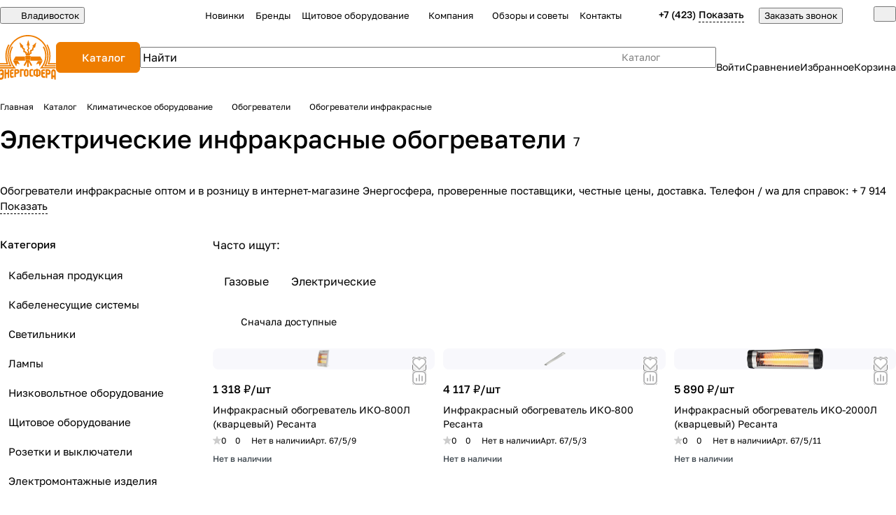

--- FILE ---
content_type: text/html; charset=UTF-8
request_url: https://energosf.ru/catalog/obogrevateli-infrakrasnye-elektricheskie/
body_size: 52277
content:
<!DOCTYPE html>
<html xmlns="http://www.w3.org/1999/xhtml" xml:lang="ru" lang="ru" class="  ">
	<head><link rel="canonical" href="https://energosf.ru/catalog/obogrevateli-infrakrasnye-elektricheskie/" />
		<title>Электрические инфракрасные обогреватели#SEO_REPLACE_CITY_NAME# по выгодной цене</title>
		<meta name="viewport" content="initial-scale=1.0, width=device-width, maximum-scale=1" />
		<meta name="HandheldFriendly" content="true" />
 
		<meta name="yes" content="yes" />
		<meta name="apple-mobile-web-app-status-bar-style" content="black" />
		<meta name="SKYPE_TOOLBAR" content="SKYPE_TOOLBAR_PARSER_COMPATIBLE" />
		
		<meta http-equiv="Content-Type" content="text/html; charset=UTF-8 " />

        <meta name="description" content="Электрические инфракрасные обогреватели #SEO_REPLACE_CITY_NAME#. Доставка по городу. Удобный каталог с ценами и фото.">
        <link href="/bitrix/js/ui/design-tokens/dist/ui.design-tokens.css?173650067226358"  rel="stylesheet" />
<link href="/bitrix/js/ui/fonts/opensans/ui.font.opensans.css?17365006722555"  rel="stylesheet" />
<link href="/bitrix/js/main/popup/dist/main.popup.bundle.css?175196600631694"  rel="stylesheet" />
<link href="/bitrix/cache/css/s1/aspro-premier/page_dc0de4aed089cded526d45f0231c77ac/page_dc0de4aed089cded526d45f0231c77ac_v1.css?176770851327563"  rel="stylesheet" />
<link href="/bitrix/cache/css/s1/aspro-premier/default_a9af158ee3ae7f8c34da52873dbc1ea7/default_a9af158ee3ae7f8c34da52873dbc1ea7_v1.css?17677085121604"  rel="stylesheet" />
<link href="/bitrix/cache/css/s1/aspro-premier/default_70913397bed1b02278178c4e037c6e43/default_70913397bed1b02278178c4e037c6e43_v1.css?17677085134465"  rel="stylesheet" />
<link href="/bitrix/cache/css/s1/aspro-premier/default_3f7df5c8df552279917fedf3d94af82f/default_3f7df5c8df552279917fedf3d94af82f_v1.css?176770851317634"  rel="stylesheet" />
<link href="/bitrix/cache/css/s1/aspro-premier/default_d28c59a2306b50de07f3b8ae7af36c8d/default_d28c59a2306b50de07f3b8ae7af36c8d_v1.css?17677085123895"  rel="stylesheet" />
<link href="/bitrix/cache/css/s1/aspro-premier/default_9ed06f14d485900ebb078eb247c1b5d0/default_9ed06f14d485900ebb078eb247c1b5d0_v1.css?17677085122398"  rel="stylesheet" />
<link href="/bitrix/cache/css/s1/aspro-premier/template_fbad1da53a477a9acfd0d192a56cd29c/template_fbad1da53a477a9acfd0d192a56cd29c_v1.css?1767708512299163"  data-template-style="true" rel="stylesheet" />
		<script>if(!window.BX)window.BX={};if(!window.BX.message)window.BX.message=function(mess){if(typeof mess==='object'){for(let i in mess) {BX.message[i]=mess[i];} return true;}};</script>
<script>(window.BX||top.BX).message({"JS_CORE_LOADING":"Загрузка...","JS_CORE_NO_DATA":"- Нет данных -","JS_CORE_WINDOW_CLOSE":"Закрыть","JS_CORE_WINDOW_EXPAND":"Развернуть","JS_CORE_WINDOW_NARROW":"Свернуть в окно","JS_CORE_WINDOW_SAVE":"Сохранить","JS_CORE_WINDOW_CANCEL":"Отменить","JS_CORE_WINDOW_CONTINUE":"Продолжить","JS_CORE_H":"ч","JS_CORE_M":"м","JS_CORE_S":"с","JSADM_AI_HIDE_EXTRA":"Скрыть лишние","JSADM_AI_ALL_NOTIF":"Показать все","JSADM_AUTH_REQ":"Требуется авторизация!","JS_CORE_WINDOW_AUTH":"Войти","JS_CORE_IMAGE_FULL":"Полный размер"});</script>

<script src="/bitrix/js/main/core/core.js?1755505062511455"></script>

<script>BX.Runtime.registerExtension({"name":"main.core","namespace":"BX","loaded":true});</script>
<script>BX.setJSList(["\/bitrix\/js\/main\/core\/core_ajax.js","\/bitrix\/js\/main\/core\/core_promise.js","\/bitrix\/js\/main\/polyfill\/promise\/js\/promise.js","\/bitrix\/js\/main\/loadext\/loadext.js","\/bitrix\/js\/main\/loadext\/extension.js","\/bitrix\/js\/main\/polyfill\/promise\/js\/promise.js","\/bitrix\/js\/main\/polyfill\/find\/js\/find.js","\/bitrix\/js\/main\/polyfill\/includes\/js\/includes.js","\/bitrix\/js\/main\/polyfill\/matches\/js\/matches.js","\/bitrix\/js\/ui\/polyfill\/closest\/js\/closest.js","\/bitrix\/js\/main\/polyfill\/fill\/main.polyfill.fill.js","\/bitrix\/js\/main\/polyfill\/find\/js\/find.js","\/bitrix\/js\/main\/polyfill\/matches\/js\/matches.js","\/bitrix\/js\/main\/polyfill\/core\/dist\/polyfill.bundle.js","\/bitrix\/js\/main\/core\/core.js","\/bitrix\/js\/main\/polyfill\/intersectionobserver\/js\/intersectionobserver.js","\/bitrix\/js\/main\/lazyload\/dist\/lazyload.bundle.js","\/bitrix\/js\/main\/polyfill\/core\/dist\/polyfill.bundle.js","\/bitrix\/js\/main\/parambag\/dist\/parambag.bundle.js"]);
</script>
<script>BX.Runtime.registerExtension({"name":"pull.protobuf","namespace":"BX","loaded":true});</script>
<script>BX.Runtime.registerExtension({"name":"rest.client","namespace":"window","loaded":true});</script>
<script>(window.BX||top.BX).message({"pull_server_enabled":"Y","pull_config_timestamp":1750396931,"shared_worker_allowed":"Y","pull_guest_mode":"N","pull_guest_user_id":0,"pull_worker_mtime":1746032111});(window.BX||top.BX).message({"PULL_OLD_REVISION":"Для продолжения корректной работы с сайтом необходимо перезагрузить страницу."});</script>
<script>BX.Runtime.registerExtension({"name":"pull.client","namespace":"BX","loaded":true});</script>
<script>BX.Runtime.registerExtension({"name":"pull","namespace":"window","loaded":true});</script>
<script>BX.Runtime.registerExtension({"name":"aspro_file_input","namespace":"window","loaded":true});</script>
<script>BX.Runtime.registerExtension({"name":"aspro_cookie","namespace":"window","loaded":true});</script>
<script>BX.Runtime.registerExtension({"name":"aspro_metrika.goals","namespace":"window","loaded":true});</script>
<script>BX.Runtime.registerExtension({"name":"aspro_logo","namespace":"window","loaded":true});</script>
<script>(window.BX||top.BX).message({"ADD_BASKET_PROPS_TITLE":"Выберите свойства, добавляемые в корзину","ADD_BASKET_PROPS_BUTTON_TITLE":"Выбрать"});</script>
<script>BX.Runtime.registerExtension({"name":"aspro_item_action","namespace":"window","loaded":true});</script>
<script>(window.BX||top.BX).message({"NOTICE_ADDED2CART":"В корзине","NOTICE_CLOSE":"Закрыть","NOTICE_MORE":"и ещё #COUNT# #PRODUCTS#","NOTICE_PRODUCT0":"товаров","NOTICE_PRODUCT1":"товар","NOTICE_PRODUCT2":"товара","NOTICE_SERVICE0":"услуг","NOTICE_SERVICE1":"услуга","NOTICE_SERVICE2":"услуги","NOTICE_ERROR":"Ошибка","NOTICE_REQUEST_ERROR":"Ошибка запроса","NOTICE_AUTHORIZED":"Вы успешно авторизовались","NOTICE_ADDED2COMPARE":"В сравнении","NOTICE_ADDED2FAVORITE":"В избранном","NOTICE_ADDED2SUBSCRIBE":"Вы подписались","NOTICE_REMOVED_FROM_COMPARE":"Удалено из сравнения","NOTICE_REMOVED_FROM_FAVORITE":"Удалено из избранного","NOTICE_REMOVED_FROM_SUBSCRIBE":"Удалено из подписки"});</script>
<script>BX.Runtime.registerExtension({"name":"aspro_notice","namespace":"window","loaded":true});</script>
<script>BX.Runtime.registerExtension({"name":"aspro_scroll_to_top","namespace":"window","loaded":true});</script>
<script>(window.BX||top.BX).message({"REGION_CONFIRM_CITY":"Ваш город","REGION_CONFIRM_YES":"Да, верно","REGION_CONFIRM_NO":"Нет, изменить","REGION_CONFIRM_CLOSE":"Закрыть"});</script>
<script>BX.Runtime.registerExtension({"name":"aspro_regions.define","namespace":"window","loaded":true});</script>
<script>BX.Runtime.registerExtension({"name":"aspro_dropdown_select","namespace":"window","loaded":true});</script>
<script>BX.Runtime.registerExtension({"name":"aspro_collaps","namespace":"window","loaded":true});</script>
<script>BX.Runtime.registerExtension({"name":"aspro_menu_aim","namespace":"window","loaded":true});</script>
<script>BX.Runtime.registerExtension({"name":"aspro_menu_many_items","namespace":"window","loaded":true});</script>
<script>BX.Runtime.registerExtension({"name":"aspro_brands","namespace":"window","loaded":true});</script>
<script>BX.Runtime.registerExtension({"name":"aspro_ui-card","namespace":"window","loaded":true});</script>
<script>BX.Runtime.registerExtension({"name":"aspro_ui-card.ratio","namespace":"window","loaded":true});</script>
<script>BX.Runtime.registerExtension({"name":"aspro_phones_dropdown","namespace":"window","loaded":true});</script>
<script>(window.BX||top.BX).message({"CT_BST_SEARCH_BUTTON2":"Найти","SEARCH_IN_SITE_FULL":"По всему сайту","SEARCH_IN_SITE":"Везде","SEARCH_IN_CATALOG_FULL":"По каталогу","SEARCH_IN_CATALOG":"Каталог"});</script>
<script>BX.Runtime.registerExtension({"name":"aspro_searchtitle","namespace":"window","loaded":true});</script>
<script>BX.Runtime.registerExtension({"name":"aspro_chip","namespace":"window","loaded":true});</script>
<script>BX.Runtime.registerExtension({"name":"aspro_landings_list","namespace":"window","loaded":true});</script>
<script>BX.Runtime.registerExtension({"name":"aspro_toggle_panel","namespace":"window","loaded":true});</script>
<script>BX.Runtime.registerExtension({"name":"fx","namespace":"window","loaded":true});</script>
<script>BX.Runtime.registerExtension({"name":"ui.design-tokens","namespace":"window","loaded":true});</script>
<script>BX.Runtime.registerExtension({"name":"ui.fonts.opensans","namespace":"window","loaded":true});</script>
<script>BX.Runtime.registerExtension({"name":"main.popup","namespace":"BX.Main","loaded":true});</script>
<script>BX.Runtime.registerExtension({"name":"popup","namespace":"window","loaded":true});</script>
<script>BX.Runtime.registerExtension({"name":"aspro_input_numeric","namespace":"window","loaded":true});</script>
<script>BX.Runtime.registerExtension({"name":"aspro_hint","namespace":"window","loaded":true});</script>
<script>BX.Runtime.registerExtension({"name":"aspro_stickers","namespace":"window","loaded":true});</script>
<script>BX.Runtime.registerExtension({"name":"aspro_prices","namespace":"window","loaded":true});</script>
<script>BX.Runtime.registerExtension({"name":"aspro_pagination","namespace":"window","loaded":true});</script>
<script>BX.Runtime.registerExtension({"name":"aspro_catalog","namespace":"window","loaded":true});</script>
<script>BX.Runtime.registerExtension({"name":"aspro_catalog_block","namespace":"window","loaded":true});</script>
<script>BX.Runtime.registerExtension({"name":"aspro_rating","namespace":"window","loaded":true});</script>
<script>BX.Runtime.registerExtension({"name":"aspro_rate","namespace":"window","loaded":true});</script>
<script>BX.Runtime.registerExtension({"name":"aspro_select_offer_load","namespace":"window","loaded":true});</script>
<script>BX.Runtime.registerExtension({"name":"aspro_filter_panel","namespace":"window","loaded":true});</script>
<script>BX.Runtime.registerExtension({"name":"aspro_smart_filter.ui","namespace":"window","loaded":true});</script>
<script>BX.Runtime.registerExtension({"name":"aspro_animate","namespace":"window","loaded":true});</script>
<script>BX.Runtime.registerExtension({"name":"aspro_smart_filter","namespace":"window","loaded":true});</script>
<script>BX.Runtime.registerExtension({"name":"ls","namespace":"window","loaded":true});</script>
<script>BX.Runtime.registerExtension({"name":"aspro_skeleton","namespace":"window","loaded":true});</script>
<script>BX.Runtime.registerExtension({"name":"aspro_read_more","namespace":"window","loaded":true});</script>
<script>BX.Runtime.registerExtension({"name":"aspro_bottom_icons_panel","namespace":"window","loaded":true});</script>
<script>(window.BX||top.BX).message({"LANGUAGE_ID":"ru","FORMAT_DATE":"DD.MM.YYYY","FORMAT_DATETIME":"DD.MM.YYYY HH:MI:SS","COOKIE_PREFIX":"BITRIX_SM","SERVER_TZ_OFFSET":"36000","UTF_MODE":"Y","SITE_ID":"s1","SITE_DIR":"\/","USER_ID":"","SERVER_TIME":1769394797,"USER_TZ_OFFSET":0,"USER_TZ_AUTO":"Y","bitrix_sessid":"8b5903fa47532ab19d785d07916ff9db"});</script>


<script  src="/bitrix/cache/js/s1/aspro-premier/kernel_main/kernel_main_v1.js?1768205330303935"></script>
<script src="/bitrix/js/pull/protobuf/protobuf.js?1736500666274055"></script>
<script src="/bitrix/js/pull/protobuf/model.js?173650066670928"></script>
<script src="/bitrix/js/rest/client/rest.client.js?173650066917414"></script>
<script src="/bitrix/js/pull/client/pull.client.js?174603211283861"></script>
<script src="/bitrix/js/main/ajax.js?173650066835509"></script>
<script src="/bitrix/js/main/popup/dist/main.popup.bundle.js?1763452096119952"></script>
<script src="/bitrix/js/main/core/core_ls.js?17397729344201"></script>
<script>BX.setJSList(["\/bitrix\/js\/main\/pageobject\/dist\/pageobject.bundle.js","\/bitrix\/js\/main\/core\/core_window.js","\/bitrix\/js\/main\/core\/core_fx.js","\/bitrix\/js\/main\/session.js","\/bitrix\/js\/main\/date\/main.date.js","\/bitrix\/js\/main\/core\/core_date.js","\/bitrix\/js\/main\/dd.js","\/bitrix\/js\/main\/core\/core_uf.js","\/bitrix\/js\/main\/core\/core_dd.js","\/bitrix\/js\/main\/core\/core_tooltip.js","\/bitrix\/js\/main\/utils.js","\/bitrix\/templates\/aspro-premier\/components\/aspro\/smartseo.tags\/premier\/script.js","\/bitrix\/templates\/aspro-premier\/components\/bitrix\/news.list\/landings_list\/script.js","\/bitrix\/templates\/aspro-premier\/js\/jquery.history.js","\/bitrix\/templates\/aspro-premier\/js\/smart-filter.min.js","\/bitrix\/templates\/aspro-premier\/js\/observer.js","\/bitrix\/templates\/aspro-premier\/js\/lite.bootstrap.js","\/bitrix\/templates\/aspro-premier\/vendor\/jquery.cookie.js","\/bitrix\/templates\/aspro-premier\/vendor\/jquery.validate.min.js","\/bitrix\/templates\/aspro-premier\/vendor\/js\/ripple.js","\/bitrix\/templates\/aspro-premier\/js\/detectmobilebrowser.js","\/bitrix\/templates\/aspro-premier\/js\/matchMedia.js","\/bitrix\/templates\/aspro-premier\/js\/jquery.actual.min.js","\/bitrix\/templates\/aspro-premier\/js\/jquery.plugin.min.js","\/bitrix\/templates\/aspro-premier\/js\/jqModal.js","\/bitrix\/templates\/aspro-premier\/js\/jquery.countdown.min.js","\/bitrix\/templates\/aspro-premier\/js\/jquery.countdown-ru.js","\/bitrix\/templates\/aspro-premier\/js\/scrollTabs.js","\/bitrix\/templates\/aspro-premier\/js\/conditional\/file-input.js","\/bitrix\/templates\/aspro-premier\/js\/autoload\/accordion.js","\/bitrix\/templates\/aspro-premier\/js\/autoload\/controls.js","\/bitrix\/templates\/aspro-premier\/js\/autoload\/dropdown-product.js","\/bitrix\/templates\/aspro-premier\/js\/autoload\/section-toggle.js","\/bitrix\/templates\/aspro-premier\/js\/autoload\/tabs-history.js","\/bitrix\/templates\/aspro-premier\/js\/general.js","\/bitrix\/templates\/aspro-premier\/js\/mobile.js","\/bitrix\/templates\/aspro-premier\/js\/custom.js","\/bitrix\/templates\/aspro-premier\/js\/metrika.goals.min.js","\/bitrix\/templates\/aspro-premier\/js\/logo.min.js","\/bitrix\/templates\/aspro-premier\/js\/item-action.min.js","\/bitrix\/templates\/aspro-premier\/js\/notice.min.js","\/bitrix\/templates\/aspro-premier\/js\/scroll_to_top.min.js","\/bitrix\/templates\/aspro-premier\/js\/regions.define.min.js","\/bitrix\/components\/aspro\/regionality.list.premier\/templates\/select\/script.js","\/bitrix\/templates\/aspro-premier\/components\/bitrix\/menu\/header\/script.js","\/bitrix\/templates\/aspro-premier\/js\/conditional\/collaps.js","\/bitrix\/templates\/aspro-premier\/vendor\/js\/jquery.menu-aim.min.js","\/bitrix\/templates\/aspro-premier\/js\/menu_many_items.min.js","\/bitrix\/components\/aspro\/theme.selector.premier\/templates\/.default\/script.js","\/bitrix\/components\/bitrix\/search.title\/script.js","\/bitrix\/templates\/aspro-premier\/js\/conditional\/searchtitle.js","\/bitrix\/components\/aspro\/smartsearch.input\/script.js","\/bitrix\/templates\/aspro-premier\/components\/bitrix\/menu\/left\/script.js","\/bitrix\/templates\/aspro-premier\/components\/bitrix\/menu\/bottom\/script.js","\/bitrix\/templates\/aspro-premier\/js\/jquery.inputmask.bundle.min.js","\/bitrix\/templates\/aspro-premier\/js\/phones.js","\/bitrix\/templates\/aspro-premier\/components\/bitrix\/catalog.smart.filter\/main\/script.js","\/bitrix\/templates\/aspro-premier\/js\/conditional\/input_numeric.js","\/bitrix\/templates\/aspro-premier\/js\/conditional\/hint.min.js","\/local\/components\/bitrix\/catalog.section\/templates\/catalog_block\/script.js","\/bitrix\/templates\/aspro-premier\/js\/conditional\/prices.min.js","\/bitrix\/templates\/aspro-premier\/js\/conditional\/pagination.js","\/bitrix\/templates\/aspro-premier\/js\/select_offer_load.min.js","\/bitrix\/templates\/aspro-premier\/components\/bitrix\/subscribe.edit\/footer\/script.js","\/bitrix\/components\/aspro\/marketing.popup\/templates\/premier\/js\/jqmInit.js","\/bitrix\/components\/aspro\/marketing.popup\/js\/script.js"]);</script>
<script>BX.setCSSList(["\/bitrix\/templates\/aspro-premier\/components\/bitrix\/catalog\/main\/style.css","\/bitrix\/templates\/aspro-premier\/css\/chip.min.css","\/bitrix\/templates\/aspro-premier\/css\/landings-list.min.css","\/bitrix\/templates\/aspro-premier\/components\/bitrix\/news.list\/banners\/style.css","\/bitrix\/components\/aspro\/smartseo.content\/templates\/.default\/style.css","\/bitrix\/templates\/aspro-premier\/css\/filter-panel.min.css","\/bitrix\/templates\/aspro-premier\/css\/smart-filter.min.css","\/bitrix\/templates\/aspro-premier\/css\/animation\/animation_ext.min.css","\/bitrix\/templates\/aspro-premier\/css\/fonts\/golos-text\/css\/golos-text.min.css","\/bitrix\/templates\/aspro-premier\/css\/lite.bootstrap.css","\/bitrix\/templates\/aspro-premier\/vendor\/css\/ripple.css","\/bitrix\/templates\/aspro-premier\/css\/buttons.css","\/bitrix\/templates\/aspro-premier\/css\/svg.css","\/bitrix\/templates\/aspro-premier\/css\/header.css","\/bitrix\/templates\/aspro-premier\/css\/footer.css","\/bitrix\/templates\/aspro-premier\/css\/mobile-header.css","\/bitrix\/templates\/aspro-premier\/css\/mobile-menu.css","\/bitrix\/templates\/aspro-premier\/css\/header-fixed.css","\/bitrix\/templates\/aspro-premier\/css\/page-title-breadcrumb-pagination.css","\/bitrix\/templates\/aspro-premier\/css\/social-icons.css","\/bitrix\/templates\/aspro-premier\/css\/left-menu.css","\/bitrix\/templates\/aspro-premier\/css\/tabs.css","\/bitrix\/templates\/aspro-premier\/css\/bg-banner.css","\/bitrix\/templates\/aspro-premier\/css\/item-views.css","\/bitrix\/templates\/aspro-premier\/css\/autoload\/accordion.css","\/bitrix\/templates\/aspro-premier\/css\/autoload\/base-tags.css","\/bitrix\/templates\/aspro-premier\/css\/autoload\/border.css","\/bitrix\/templates\/aspro-premier\/css\/autoload\/category-separator.css","\/bitrix\/templates\/aspro-premier\/css\/autoload\/countdown.css","\/bitrix\/templates\/aspro-premier\/css\/autoload\/cross.css","\/bitrix\/templates\/aspro-premier\/css\/autoload\/dark-light-theme.css","\/bitrix\/templates\/aspro-premier\/css\/autoload\/flexbox.css","\/bitrix\/templates\/aspro-premier\/css\/autoload\/fonts.css","\/bitrix\/templates\/aspro-premier\/css\/autoload\/grid-list.css","\/bitrix\/templates\/aspro-premier\/css\/autoload\/gutters.css","\/bitrix\/templates\/aspro-premier\/css\/autoload\/icon-block.css","\/bitrix\/templates\/aspro-premier\/css\/autoload\/images.css","\/bitrix\/templates\/aspro-premier\/css\/autoload\/line-block.css","\/bitrix\/templates\/aspro-premier\/css\/autoload\/mobile-scrolled.css","\/bitrix\/templates\/aspro-premier\/css\/autoload\/popup.css","\/bitrix\/templates\/aspro-premier\/css\/autoload\/position.css","\/bitrix\/templates\/aspro-premier\/css\/autoload\/scroller.css","\/bitrix\/templates\/aspro-premier\/css\/autoload\/section-toggle.css","\/bitrix\/templates\/aspro-premier\/css\/autoload\/shadow.css","\/bitrix\/templates\/aspro-premier\/css\/autoload\/social-list.css","\/bitrix\/templates\/aspro-premier\/css\/autoload\/sticky.css","\/bitrix\/templates\/.default\/ajax\/ajax.css","\/bitrix\/templates\/aspro-premier\/css\/item-action.min.css","\/bitrix\/templates\/aspro-premier\/css\/notice.min.css","\/bitrix\/templates\/aspro-premier\/css\/scroll_to_top.min.css","\/bitrix\/components\/aspro\/regionality.list.premier\/templates\/select\/style.css","\/bitrix\/templates\/aspro-premier\/css\/conditional\/dropdown-select.min.css","\/bitrix\/templates\/aspro-premier\/components\/bitrix\/menu\/header\/style.css","\/bitrix\/templates\/aspro-premier\/css\/menu_many_items.min.css","\/bitrix\/templates\/aspro-premier\/css\/conditional\/brands.min.css","\/bitrix\/templates\/aspro-premier\/css\/conditional\/ui-card.min.css","\/bitrix\/templates\/aspro-premier\/css\/conditional\/ui-card.ratio.min.css","\/bitrix\/components\/aspro\/theme.selector.premier\/templates\/.default\/style.css","\/bitrix\/templates\/aspro-premier\/components\/bitrix\/search.title\/corp\/style.css","\/bitrix\/templates\/aspro-premier\/css\/conditional\/search-title.min.css","\/bitrix\/templates\/aspro-premier\/components\/bitrix\/breadcrumb\/main\/style.css","\/bitrix\/templates\/aspro-premier\/css\/conditional\/read_more.min.css","\/bitrix\/components\/aspro\/marketing.popup\/templates\/premier\/style.css","\/bitrix\/templates\/aspro-premier\/styles.css","\/bitrix\/templates\/aspro-premier\/template_styles.css","\/bitrix\/templates\/aspro-premier\/css\/form.css","\/bitrix\/templates\/aspro-premier\/css\/colored.css","\/bitrix\/templates\/aspro-premier\/css\/responsive.css","\/bitrix\/templates\/aspro-premier\/css\/custom.css","\/bitrix\/templates\/aspro-premier\/css\/conditional\/phones-dropdown.css","\/bitrix\/templates\/aspro-premier\/css\/toggle-panel.min.css","\/bitrix\/templates\/aspro-premier\/components\/bitrix\/catalog.smart.filter\/main\/style.css","\/bitrix\/templates\/aspro-premier\/css\/conditional\/hint.min.css","\/bitrix\/templates\/aspro-premier\/css\/conditional\/prices.min.css","\/bitrix\/templates\/aspro-premier\/css\/catalog.min.css","\/bitrix\/templates\/aspro-premier\/css\/catalog-block.min.css","\/bitrix\/templates\/aspro-premier\/css\/rating.min.css","\/bitrix\/templates\/aspro-premier\/css\/conditional\/rate.min.css","\/bitrix\/components\/aspro\/catalog.viewed.premier\/templates\/.default\/style.css","\/bitrix\/templates\/aspro-premier\/css\/skeleton.css","\/bitrix\/templates\/aspro-premier\/css\/bottom-icons-panel.min.css"]);</script>
<script>
					(function () {
						"use strict";

						var counter = function ()
						{
							var cookie = (function (name) {
								var parts = ("; " + document.cookie).split("; " + name + "=");
								if (parts.length == 2) {
									try {return JSON.parse(decodeURIComponent(parts.pop().split(";").shift()));}
									catch (e) {}
								}
							})("BITRIX_CONVERSION_CONTEXT_s1");

							if (cookie && cookie.EXPIRE >= BX.message("SERVER_TIME"))
								return;

							var request = new XMLHttpRequest();
							request.open("POST", "/bitrix/tools/conversion/ajax_counter.php", true);
							request.setRequestHeader("Content-type", "application/x-www-form-urlencoded");
							request.send(
								"SITE_ID="+encodeURIComponent("s1")+
								"&sessid="+encodeURIComponent(BX.bitrix_sessid())+
								"&HTTP_REFERER="+encodeURIComponent(document.referrer)
							);
						};

						if (window.frameRequestStart === true)
							BX.addCustomEvent("onFrameDataReceived", counter);
						else
							BX.ready(counter);
					})();
				</script>
<script>BX.message({'JS_REQUIRED':'Заполните это поле!','JS_FORMAT':'Неверный формат!','JS_FILE_EXT':'Недопустимое расширение файла!','JS_LOGIN_LENGTH':'Минимум 3 символа!','JS_PASSWORD_COPY':'Пароли не совпадают!','JS_PASSWORD_LENGTH':'Минимум 6 символов!','JS_ERROR':'Неверно заполнено поле!','JS_FILE_SIZE':'Максимальный размер 5мб!','JS_FILE_BUTTON_NAME':'Выберите файл','JS_FILE_DEFAULT':'Файл не найден','JS_DATE':'Некорректная дата!','JS_DATETIME':'Некорректная дата/время!','JS_REQUIRED_LICENSES':'Согласитесь с условиями','JS_REQUIRED_OFFER':'Согласитесь с условиями','JS_INVALID_NUMBER':'Неверный номер','JS_INVALID_COUNTRY_CODE':'Неверный код страны','JS_TOO_SHORT':'Номер слишком короткий','JS_TOO_LONG':'Номер слишком длинный','S_CALLBACK':'Заказать звонок','S_QUESTION':'Задать вопрос','S_ASK_QUESTION':'Задать вопрос','S_FEEDBACK':'Оставить отзыв','ERROR_INCLUDE_MODULE_DIGITAL_TITLE':'Ошибка подключения модуля &laquo;Аспро: Премьер&raquo;','ERROR_INCLUDE_MODULE_DIGITAL_TEXT':'Ошибка подключения модуля &laquo;Аспро: Премьер&raquo;.<br />Пожалуйста установите модуль и повторите попытку','S_SERVICES':'Наши услуги','S_SERVICES_SHORT':'Услуги','S_TO_ALL_SERVICES':'Все услуги','S_CATALOG':'Каталог товаров','S_CATALOG_SHORT':'Каталог','S_TO_ALL_CATALOG':'Весь каталог','S_CATALOG_FAVORITES':'Наши товары','S_CATALOG_FAVORITES_SHORT':'Товары','S_NEWS':'Новости','S_TO_ALL_NEWS':'Все новости','S_COMPANY':'О компании','S_OTHER':'Прочее','S_CONTENT':'Контент','T_JS_ARTICLE':'Артикул: ','T_JS_NAME':'Наименование: ','T_JS_PRICE':'Цена: ','T_JS_QUANTITY':'Количество: ','T_JS_SUMM':'Сумма: ','FANCY_CLOSE':'Закрыть','FANCY_NEXT':'Вперед','FANCY_PREV':'Назад','CUSTOM_COLOR_CHOOSE':'Выбрать','CUSTOM_COLOR_CANCEL':'Отмена','S_MOBILE_MENU':'Меню','DIGITAL_T_MENU_BACK':'Назад','DIGITAL_T_MENU_CALLBACK':'Обратная связь','DIGITAL_T_MENU_CONTACTS_TITLE':'Будьте на связи','TITLE_BASKET':'В корзине товаров на #SUMM#','BASKET_SUMM':'#SUMM#','EMPTY_BASKET':'Корзина пуста','TITLE_BASKET_EMPTY':'Корзина пуста','BASKET':'Корзина','SEARCH_TITLE':'Поиск','SOCIAL_TITLE':'Оставайтесь на связи','LOGIN':'Войти','MY_CABINET':'Кабинет','SUBSCRIBE_TITLE':'Будьте всегда в курсе','HEADER_SCHEDULE':'Время работы','SEO_TEXT':'SEO описание','COMPANY_IMG':'Картинка компании','COMPANY_TEXT':'Описание компании','JS_RECAPTCHA_ERROR':'Пройдите проверку','JS_PROCESSING_ERROR':'Согласитесь с условиями!','CONFIG_SAVE_SUCCESS':'Настройки сохранены','CONFIG_SAVE_FAIL':'Ошибка сохранения настроек','CLEAR_FILE':'Отменить','ALL_SECTIONS_PROJECT':'Все проекты','RELOAD_PAGE':'Обновить страницу','REFRESH':'Поменять картинку','RECAPTCHA_TEXT':'Подтвердите, что вы не робот','SHOW':'Еще','HIDE':'Скрыть','FILTER_EXPAND_VALUES':'+ Еще','FILTER_HIDE_VALUES':'Свернуть','COUNTDOWN_SEC':'сек','COUNTDOWN_MIN':'мин','COUNTDOWN_HOUR':'час','COUNTDOWN_DAY0':'дн','COUNTDOWN_DAY1':'дн','COUNTDOWN_DAY2':'дн','COUNTDOWN_WEAK0':'Недель','COUNTDOWN_WEAK1':'Неделя','COUNTDOWN_WEAK2':'Недели','COUNTDOWN_MONTH0':'Месяцев','COUNTDOWN_MONTH1':'Месяц','COUNTDOWN_MONTH2':'Месяца','COUNTDOWN_YEAR0':'Лет','COUNTDOWN_YEAR1':'Год','COUNTDOWN_YEAR2':'Года','COUNTDOWN_COMPACT_SEC':'с','COUNTDOWN_COMPACT_MIN':'м','COUNTDOWN_COMPACT_HOUR':'ч','COUNTDOWN_COMPACT_DAY':'д','COUNTDOWN_COMPACT_WEAK':'н','COUNTDOWN_COMPACT_MONTH':'м','COUNTDOWN_COMPACT_YEAR0':'л','COUNTDOWN_COMPACT_YEAR1':'г','BASKET_PRINT_BUTTON':'Распечатать','BASKET_CLEAR_ALL_BUTTON':'Очистить','BASKET_QUICK_ORDER_BUTTON':'Быстрый заказ','BASKET_CONTINUE_BUTTON':'Продолжить покупки','BASKET_ORDER_BUTTON':'Оформить заказ','SHARE_BUTTON':'Поделиться','BASKET_CHANGE_TITLE':'Ваш заказ','BASKET_CHANGE_LINK':'Изменить','MORE_INFO_SKU':'Купить','ITEM_ECONOMY':'Экономия','ITEM_ARTICLE':'Артикул: ','JS_FORMAT_ORDER':'имеет неверный формат','JS_BASKET_COUNT_TITLE':'В корзине товаров на SUMM','POPUP_VIDEO':'Видео','POPUP_GIFT_TEXT':'Нашли что-то особенное? Намекните другу о подарке!','ORDER_FIO_LABEL':'Ф.И.О.','ORDER_PHONE_LABEL':'Телефон','ORDER_REGISTER_BUTTON':'Регистрация','PRICES_TYPE':'Варианты цен','FILTER_HELPER_VALUES':' знач.','SHOW_MORE_SCU_MAIN':'Еще #COUNT#','SHOW_MORE_SCU_1':'предложение','SHOW_MORE_SCU_2':'предложения','SHOW_MORE_SCU_3':'предложений','PARENT_ITEM_NOT_FOUND':'Не найден основной товар для услуги в корзине. Обновите страницу и попробуйте снова.','S_FAVORITE':'Избранное','S_COMPARE':'Сравнение'})</script>
<link rel="manifest" href="/manifest.json">
<link rel="apple-touch-icon" sizes="36x36" href="/upload/CPremier/a77/tkctl2m8vwfyc3u1zj8nvnrz033aer10.jpg">
<link rel="apple-touch-icon" sizes="48x48" href="/upload/CPremier/a77/tkctl2m8vwfyc3u1zj8nvnrz033aer10.jpg">
<link rel="apple-touch-icon" sizes="72x72" href="/upload/CPremier/a77/tkctl2m8vwfyc3u1zj8nvnrz033aer10.jpg">
<link rel="apple-touch-icon" sizes="96x96" href="/upload/CPremier/a77/tkctl2m8vwfyc3u1zj8nvnrz033aer10.jpg">
<link rel="apple-touch-icon" sizes="144x144" href="/upload/CPremier/a77/tkctl2m8vwfyc3u1zj8nvnrz033aer10.jpg">
<link rel="apple-touch-icon" sizes="192x192" href="/upload/CPremier/a77/tkctl2m8vwfyc3u1zj8nvnrz033aer10.jpg">
<style>html {--theme-base-color:#ee7d00;--theme-base-opacity-color:#ee7d001a;--theme-more-color:#ee7d00;--theme-text-transform:none;--theme-letter-spacing:normal;--theme-button-font-size:0%;--theme-button-color-light:var(--ON_toggle);--theme-button-color-dark:var(--OFF_toggle);--theme-button-padding-2px:0%;--theme-button-padding-1px:0%;--theme-button-border-radius:6px;--theme-sticker-border-radius:4px;--theme-outer-border-radius:12px;--theme-image-border-radius:8px;--theme-more-color-hue:32;--theme-more-color-saturation:100%;--theme-more-color-lightness:47%;--theme-base-color-hue:32;--theme-base-color-saturation:100%;--theme-base-color-lightness:47%;--theme-lightness-hover-diff:-6%;--theme-items-gap:12px;}</style>
<style>html {font-size:16px;--theme-font-family:Golos Text;--theme-font-title-family:var(--theme-font-family);--theme-font-title-weight:500;}</style>
<style>html {--theme-page-width: 1696px;--theme-page-width-padding: 32px}</style>

            <script src="/bitrix/templates/aspro-premier/js/app.js?17555050884936"></script>
            <script data-skip-moving="true" src="/bitrix/js/main/jquery/jquery-3.6.0.min.js"></script>
            <script data-skip-moving="true" src="/bitrix/templates/aspro-premier/js/dotmenu.js?173650071912361"></script>
        
<link href="/bitrix/templates/aspro-premier/css/print.css?173650071917125" data-template-style="true" rel="stylesheet" media="print">
<script>window.lazySizesConfig = window.lazySizesConfig || {};lazySizesConfig.loadMode = 1;lazySizesConfig.expand = 200;lazySizesConfig.expFactor = 1;lazySizesConfig.hFac = 0.1;window.lazySizesConfig.loadHidden = false;</script>
<script src="/bitrix/templates/aspro-premier/vendor/ls.unveilhooks.min.js" data-skip-moving="true" defer=""></script>
<script src="/bitrix/templates/aspro-premier/vendor/lazysizes.min.js" data-skip-moving="true" defer=""></script>
<link rel="apple-touch-icon" sizes="180x180" href="/upload/CPremier/bd1/2v43hncnj1jbohi1lztemps0100yvtr1" />
<meta property="og:title" content="Электрические инфракрасные обогреватели#SEO_REPLACE_CITY_NAME# по выгодной цене" />
<meta property="og:type" content="website" />
<meta property="og:image" content="https://energosf.ru/upload/CPremier/e9b/d57kz8byfe8znn1ylf2naw3ntgsmcl5t.jpg" />
<link rel="image_src" href="https://energosf.ru/upload/CPremier/e9b/d57kz8byfe8znn1ylf2naw3ntgsmcl5t.jpg"  />
<meta property="og:url" content="https://energosf.ru/catalog/obogrevateli-infrakrasnye-elektricheskie/" />
<meta property="og:description" content="Электрические инфракрасные обогреватели #SEO_REPLACE_CITY_NAME#. Доставка по городу. Удобный каталог с ценами и фото." />



 
		<script  src="/bitrix/cache/js/s1/aspro-premier/template_dc494d93fdfe193821aef8afefd86429/template_dc494d93fdfe193821aef8afefd86429_v1.js?1767708512494314"></script>
<script  src="/bitrix/cache/js/s1/aspro-premier/page_b45e649e6b1eae6849a148e52e3b57b2/page_b45e649e6b1eae6849a148e52e3b57b2_v1.js?176770851327987"></script>
<script  src="/bitrix/cache/js/s1/aspro-premier/default_e4eb89dbcdd6678a154fcf9136995039/default_e4eb89dbcdd6678a154fcf9136995039_v1.js?17677085121595"></script>
<script  src="/bitrix/cache/js/s1/aspro-premier/default_6423d9f85a3ab09d3e472c5b485d6535/default_6423d9f85a3ab09d3e472c5b485d6535_v1.js?176770851336618"></script>
<script  src="/bitrix/cache/js/s1/aspro-premier/default_40ea5b1a1fdab74d7eeedd3779ef1b79/default_40ea5b1a1fdab74d7eeedd3779ef1b79_v1.js?17677085135708"></script>
<script  src="/bitrix/cache/js/s1/aspro-premier/default_62d852330d2213fb220425734420413b/default_62d852330d2213fb220425734420413b_v1.js?1767708512859"></script>
<script  src="/bitrix/cache/js/s1/aspro-premier/default_d5e87305155ea2a54149746fd984f0ea/default_d5e87305155ea2a54149746fd984f0ea_v1.js?176837936912629"></script>

		
						<style>html {--header-height:127px;}</style>                        <script data-skip-moving="true">
            var solutionName = 'arPremierOptions';
            var arAsproOptions = window[solutionName] = ({});
            var arAsproCounters = {};
            var arBasketItems = {};
        </script>
        <script src="/bitrix/templates/aspro-premier/js/setTheme.php?site_id=s1&site_dir=/" data-skip-moving="true"></script>
        <script>

        if (arAsproOptions.SITE_ADDRESS) {
            arAsproOptions.SITE_ADDRESS = arAsproOptions.SITE_ADDRESS.replace(/'/g, "");
        }

        window.basketJSParams = window.basketJSParams || [];
        window.dataLayer = window.dataLayer || [];        BX.message({'MIN_ORDER_PRICE_TEXT':'<b>Минимальная сумма заказа #PRICE#<\/b><br/>Пожалуйста, добавьте еще товаров в корзину','LICENSES_TEXT':'Продолжая, вы соглашаетесь с <a href=\"/include/licenses_detail.php\" target=\"_blank\">политикой конфиденциальности<\/a> и <a href=\"/pol_obr_dannyh.php\" target=\"_blank\">политикой обработки персональных данных<\/a> ','OFFER_TEXT':'Продолжая, вы соглашаетесь с <a href=\"/include/offer_detail.php\" target=\"_blank\">публичной офертой<\/a>'});
        arAsproOptions.PAGES.FRONT_PAGE = window[solutionName].PAGES.FRONT_PAGE = "";
        arAsproOptions.PAGES.BASKET_PAGE = window[solutionName].PAGES.BASKET_PAGE = "";
        arAsproOptions.PAGES.ORDER_PAGE = window[solutionName].PAGES.ORDER_PAGE = "";
        arAsproOptions.PAGES.PERSONAL_PAGE = window[solutionName].PAGES.PERSONAL_PAGE = "";
        arAsproOptions.PAGES.CATALOG_PAGE = window[solutionName].PAGES.CATALOG_PAGE = "1";
        </script>
        <!--'start_frame_cache_options-block'-->            <script>
            var arAsproCounters = {'BASKET':{'ITEMS':[],'COUNT':'0','TITLE':'Корзина пуста'},'DELAY':{'ITEMS':[],'COUNT':'0'},'NOT_AVAILABLE':{'ITEMS':[],'COUNT':'0'},'COMPARE':{'ITEMS':[],'COUNT':'0','TITLE':'Список сравниваемых элементов'},'FAVORITE':{'ITEMS':[],'COUNT':'0','TITLE':'Избранные товары'},'SUBSCRIBE':{'ITEMS':[],'COUNT':'0','TITLE':'Подписка на товары'},'SERVICE':{'ITEMS':[],'COUNT':'0','TITLE':''}};
            </script>
            <!--'end_frame_cache_options-block'--><script src="//code.jivo.ru/widget/vzGPjPKkmk" async></script>
<!-- Google tag (gtag.js) -->
<script async src="https://www.googletagmanager.com/gtag/js?id=G-VNPZWVZBGG"></script>
<script>
  window.dataLayer = window.dataLayer || [];
  function gtag(){dataLayer.push(arguments);}
  gtag('js', new Date());

  gtag('config', 'G-VNPZWVZBGG');
</script>
<!-- Google Tag Manager -->
<script>(function(w,d,s,l,i){w[l]=w[l]||[];w[l].push({'gtm.start':
new Date().getTime(),event:'gtm.js'});var f=d.getElementsByTagName(s)[0],
j=d.createElement(s),dl=l!='dataLayer'?'&l='+l:'';j.async=true;j.src=
'https://www.googletagmanager.com/gtm.js?id='+i+dl;f.parentNode.insertBefore(j,f);
})(window,document,'script','dataLayer','GTM-5G5BMZT5');</script>
<!-- End Google Tag Manager -->
<script>
(function(w, d, s, o){
  var j = d.createElement(s); j.async = true; j.src = '//script.marquiz.ru/v2.js';j.onload = function() {
    if (document.readyState !== 'loading') Marquiz.init(o);
    else document.addEventListener("DOMContentLoaded", function() {
      Marquiz.init(o);
    });
  };
  d.head.insertBefore(j, d.head.firstElementChild);
})(window, document, 'script', {
    host: '//quiz.marquiz.ru',
    region: 'ru',
    id: '693011993873780019702e42',
    autoOpen: 90,
    autoOpenFreq: 'once',
    openOnExit: false,
    disableOnMobile: false
  }
   
);
  (function(t, p) {window.Marquiz ? Marquiz.add([t, p]) : document.addEventListener('marquizLoaded', function() {Marquiz.add([t, p])})})('Pop', {id: '693011993873780019702e42', title: 'Подберем продукцию или предложим аналоги', text: 'Рассчитать стоимость', delay: 45, textColor: '#ffffff', bgColor: '#ee7d00', svgColor: '#ffffff', closeColor: '#ffffff', bonusCount: 0, bonusText: false, type: 'side', position: 'position_top-left', rounded: true, shadow: true, blicked: true, pulse: false, disableOnMobile: false})
</script>
	</head>
	<body class=" site_s1   side_left hide_menu_page region_confirm_normal header_fill_ fixed_y mfixed_y mfixed_view_always title_position_left mmenu_leftside mheader-v2 footer-v1 fill_bg_ header-v1 title-v1 bottom-icons-panel_y catalog-img-aspect-normal grey-bg-goods-y with_order with_cabinet with_phones theme-light" id="main" data-site="/">
		<div class="bx_areas"><!-- Google tag (gtag.js) -->
<script async src="https://www.googletagmanager.com/gtag/js?id=G-XZ25GM8029"></script>
<script>
  window.dataLayer = window.dataLayer || [];
  function gtag(){dataLayer.push(arguments);}
  gtag('js', new Date());

  gtag('config', 'G-XZ25GM8029');
</script>
<!-- Google tag (gtag.js) -->
<script async src="https://www.googletagmanager.com/gtag/js?id=G-LEV06FFY1N"></script>
<script>
  window.dataLayer = window.dataLayer || [];
  function gtag(){dataLayer.push(arguments);}
  gtag('js', new Date());

  gtag('config', 'G-LEV06FFY1N');
</script>

<!-- Google tag (gtag.js) -->
<script async src="https://www.googletagmanager.com/gtag/js?id=G-EL48KM9F8D"></script>
<script>
  window.dataLayer = window.dataLayer || [];
  function gtag(){dataLayer.push(arguments);}
  gtag('js', new Date());

  gtag('config', 'G-EL48KM9F8D');
</script>
<!-- Google tag (gtag.js) -->
<script async src="https://www.googletagmanager.com/gtag/js?id=G-GT6GPMZWMJ"></script>
<script>
  window.dataLayer = window.dataLayer || [];
  function gtag(){dataLayer.push(arguments);}
  gtag('js', new Date());

  gtag('config', 'G-GT6GPMZWMJ');
</script>
<!-- Google tag (gtag.js) -->
<script async src="https://www.googletagmanager.com/gtag/js?id=G-SPSY0TT8DT"></script>
<script>
  window.dataLayer = window.dataLayer || [];
  function gtag(){dataLayer.push(arguments);}
  gtag('js', new Date());
  gtag('config', 'G-SPSY0TT8DT');
</script>

<!-- Google tag (gtag.js) -->
<script async src="https://www.googletagmanager.com/gtag/js?id=G-K41VJRBWK1"></script>
<script>
  window.dataLayer = window.dataLayer || [];
  function gtag(){dataLayer.push(arguments);}
  gtag('js', new Date());

  gtag('config', 'G-K41VJRBWK1');
</script>
<!-- Google tag (gtag.js) -->
<script async src="https://www.googletagmanager.com/gtag/js?id=G-JEL16W3NZJ"></script>
<script>
  window.dataLayer = window.dataLayer || [];
  function gtag(){dataLayer.push(arguments);}
  gtag('js', new Date());

  gtag('config', 'G-JEL16W3NZJ');
</script>
</div>

		
		


				
		<div class="layout layout--left-column- flex-1">
			<div class="layout__right-column flexbox">
				<div id="panel"></div>
				
				<div class="body relative  hover_">
					<div class="body_media"></div>

										<div class="headers-container">
						<div class="title-v1" data-ajax-block="HEADER" data-ajax-callback="headerInit">
														
<header class="header header--narrow  ">
    <div class="header__inner header__inner--no-pt header__inner--bordered">
                
<div class="header__top-part header__section--transparent" data-ajax-load-block="HEADER_TOP_PART">
    <div class="maxwidth-theme maxwidth-theme--no-maxwidth-to-992 relative">
        <div class="line-block line-block--gap line-block--gap-16 line-block--gap line-block--justify-between ">
                                                                <div class="line-block__item icon-block--with_icon" data-ajax-load-block="HEADER_TOGGLE_REGION">
                                                    <!--'start_frame_cache_header-regionality-block1'--><div class="regions relative region_wrapper dropdown-select dropdown-select--with-dropdown fill-dark-parent-all color-dark-parent-all">
				<button type="button" class="js_city_change dropdown-select__title regions__chooser fill-dark-light-block btn--no-btn-appearance" data-name="city_chooser" data-param-href="%2Fcatalog%2Fobogrevateli-infrakrasnye-elektricheskie%2F" data-param-form_id="city_chooser">
					<i class="svg inline icon-block__icon icon-block__icon--sm banner-light-icon-fill fill-dark-target inline " aria-hidden="true"><svg width="11" height="11" ><use xlink:href="/bitrix/templates/aspro-premier/images/svg/header_icons.svg?1755505088#region-sm"></use></svg></i>											<span class="regions__name icon-block__text font_13 color-dark-target link-opacity-color">
							Владивосток						</span>
									</button>

				<div class="dropdown-select__list dropdown-menu-wrapper theme-root dropdown-menu-wrapper--woffset">
					<div class="dropdown-menu-inner rounded-x scrollbar">
													<div class="more_item dropdown-select__list-item">
								<span
									class="dropdown-menu-item font_15 button-rounded-x fill-monochrome dropdown-menu-item--current"
									data-region_id="320"
									data-prefix="https://energosf.ru"
									data-href="https://energosf.ru/catalog/obogrevateli-infrakrasnye-elektricheskie/"
								>Владивосток</span>
							</div>
													<div class="more_item dropdown-select__list-item">
								<span
									class="dropdown-menu-item font_15 button-rounded-x fill-monochrome"
									data-region_id="80759"
									data-prefix="https://nkh.energosf.ru"
									data-href="https://nkh.energosf.ru/catalog/obogrevateli-infrakrasnye-elektricheskie/"
								>Находка</span>
							</div>
													<div class="more_item dropdown-select__list-item">
								<span
									class="dropdown-menu-item font_15 button-rounded-x fill-monochrome"
									data-region_id="80758"
									data-prefix="https://uss.energosf.ru"
									data-href="https://uss.energosf.ru/catalog/obogrevateli-infrakrasnye-elektricheskie/"
								>Уссурийск</span>
							</div>
													<div class="more_item dropdown-select__list-item">
								<span
									class="dropdown-menu-item font_15 button-rounded-x fill-monochrome"
									data-region_id="1314"
									data-prefix="https://khv.energosf.ru"
									data-href="https://khv.energosf.ru/catalog/obogrevateli-infrakrasnye-elektricheskie/"
								>Хабаровск</span>
							</div>
													<div class="more_item dropdown-select__list-item">
								<span
									class="dropdown-menu-item font_15 button-rounded-x fill-monochrome"
									data-region_id="80760"
									data-prefix="https://cht.energosf.ru"
									data-href="https://cht.energosf.ru/catalog/obogrevateli-infrakrasnye-elektricheskie/"
								>Чита</span>
							</div>
													<div class="more_item dropdown-select__list-item">
								<span
									class="dropdown-menu-item font_15 button-rounded-x fill-monochrome"
									data-region_id="317"
									data-prefix="https://irk.energosf.ru"
									data-href="https://irk.energosf.ru/catalog/obogrevateli-infrakrasnye-elektricheskie/"
								>Иркутск</span>
							</div>
											</div>
				</div>
			</div><!--'end_frame_cache_header-regionality-block1'-->                    
                    </div>

                                

                        <div class="line-block__item header-menu header-menu--long dotted-flex-1 hide-dotted" style="margin-left:120px;">
                <nav class="mega-menu sliced">
                    
<div class="catalog_icons_">
	<div class="header-menu__wrapper">
								<div class="header-menu__item unvisible header-menu__item--first color-dark-parent fill-dark-parent-all">
														<a class="header-menu__link header-menu__link--top-level color-dark-target rounded-x light-opacity-hover dark_link fill-dark-light-block link-button-color-target" href="/catalog/novinki/" title="Новинки">
																		
												<span class="header-menu__title-wrapper icon-block flex-1 font_13">
							<span class="header-menu__title flex-1">
								Новинки							</span>
													</span>
											</a>
																			</div>
											<div class="header-menu__item unvisible color-dark-parent fill-dark-parent-all">
														<a class="header-menu__link header-menu__link--top-level color-dark-target rounded-x light-opacity-hover dark_link fill-dark-light-block link-button-color-target" href="/brands/" title="Бренды">
																		
												<span class="header-menu__title-wrapper icon-block flex-1 font_13">
							<span class="header-menu__title flex-1">
								Бренды							</span>
													</span>
											</a>
																			</div>
											<div class="header-menu__item unvisible header-menu__item--dropdown color-dark-parent fill-dark-parent-all">
														<a class="header-menu__link header-menu__link--top-level color-dark-target rounded-x light-opacity-hover dark_link fill-dark-light-block link-button-color-target" href="/services/" title="Щитовое оборудование">
																		
												<span class="header-menu__title-wrapper icon-block flex-1 font_13">
							<span class="header-menu__title flex-1">
								Щитовое оборудование							</span>
															<i class="svg inline icon-block__icon icon-block__icon--dropdown header-menu__wide-submenu-right-arrow banner-light-icon-fill fill-dark-target fill-button-color-target inline " aria-hidden="true"><svg width="5" height="3" ><use xlink:href="/bitrix/templates/aspro-premier/images/svg/arrows.svg?1736500707#down"></use></svg></i>													</span>
											</a>
																						<div class="header-menu__dropdown-menu dropdown-menu-wrapper dropdown-menu-wrapper--visible theme-root dropdown-menu-wrapper--woffset">
						<div class="dropdown-menu-inner rounded-x">
							
							
							
														
														<ul class="header-menu__dropdown-menu-inner">
																																														<li class="header-menu__dropdown-item header-menu__dropdown-item--with-dropdown">
																						<a class="dropdown-menu-item no-decoration font_15 button-rounded-x fill-dark-light line-block line-block--gap line-block--gap-16" href="/services/sborka-elektroshchitov-avariynogo-vvoda-rezerva/">
												Сборка электрощитов Аварийного Ввода Резерва																									<i class="svg inline  header-menu__dropdown-right-arrow inline " aria-hidden="true"><svg width="5" height="3" ><use xlink:href="/bitrix/templates/aspro-premier/images/svg/arrows.svg?1736500707#down"></use></svg></i>																							</a>

																																			<div class="header-menu__dropdown-menu header-menu__dropdown-menu--submenu dropdown-menu-wrapper dropdown-menu-wrapper--visible dropdown-menu-wrapper--woffset">
													<ul class="dropdown-menu-inner rounded-x">
																																												<li class="header-menu__dropdown-item">
																																<a class="dropdown-menu-item no-decoration font_15 button-rounded-x fill-dark-light" href="/services/sborka-elektroshchitov-avariynogo-vvoda-rezerva/shchit-avr-10-32a/">
																	Щит АВР 10-32А																																	</a>

																															</li>
																																												<li class="header-menu__dropdown-item collapsed">
																																<a class="dropdown-menu-item no-decoration font_15 button-rounded-x fill-dark-light" href="/services/sborka-elektroshchitov-avariynogo-vvoda-rezerva/shchit-avr-40-65a/">
																	Щит АВР 40-65А																																	</a>

																															</li>
														
																											</ul>
												</div>
																					</li>
																																																							<li class="header-menu__dropdown-item header-menu__dropdown-item--with-dropdown">
																						<a class="dropdown-menu-item no-decoration font_15 button-rounded-x fill-dark-light line-block line-block--gap line-block--gap-16" href="/services/shchity-vru/">
												Сборка вводно - распределительных устройств																									<i class="svg inline  header-menu__dropdown-right-arrow inline " aria-hidden="true"><svg width="5" height="3" ><use xlink:href="/bitrix/templates/aspro-premier/images/svg/arrows.svg?1736500707#down"></use></svg></i>																							</a>

																																			<div class="header-menu__dropdown-menu header-menu__dropdown-menu--submenu dropdown-menu-wrapper dropdown-menu-wrapper--visible dropdown-menu-wrapper--woffset">
													<ul class="dropdown-menu-inner rounded-x">
																																												<li class="header-menu__dropdown-item">
																																<a class="dropdown-menu-item no-decoration font_15 button-rounded-x fill-dark-light" href="/services/shchity-vru/216885/">
																	ВРУ-EnSf-250-11А-УХЛ4																																	</a>

																															</li>
																																												<li class="header-menu__dropdown-item collapsed">
																																<a class="dropdown-menu-item no-decoration font_15 button-rounded-x fill-dark-light" href="/services/shchity-vru/708801/">
																	Полная комплектация ВРУ 1-11-10 																																	</a>

																															</li>
																																												<li class="header-menu__dropdown-item collapsed">
																																<a class="dropdown-menu-item no-decoration font_15 button-rounded-x fill-dark-light" href="/services/shchity-vru/689774/">
																	Стандартная комплектация ВРУ 1-11-10 																																	</a>

																															</li>
														
																											</ul>
												</div>
																					</li>
																																																							<li class="header-menu__dropdown-item header-menu__dropdown-item--with-dropdown">
																						<a class="dropdown-menu-item no-decoration font_15 button-rounded-x fill-dark-light line-block line-block--gap line-block--gap-16" href="/services/oshchv/">
												Сборка Щитов Освещения с Выключателями																									<i class="svg inline  header-menu__dropdown-right-arrow inline " aria-hidden="true"><svg width="5" height="3" ><use xlink:href="/bitrix/templates/aspro-premier/images/svg/arrows.svg?1736500707#down"></use></svg></i>																							</a>

																																			<div class="header-menu__dropdown-menu header-menu__dropdown-menu--submenu dropdown-menu-wrapper dropdown-menu-wrapper--visible dropdown-menu-wrapper--woffset">
													<ul class="dropdown-menu-inner rounded-x">
																																												<li class="header-menu__dropdown-item">
																																<a class="dropdown-menu-item no-decoration font_15 button-rounded-x fill-dark-light" href="/services/oshchv/813126/">
																	Щит ОЩВ 12 в ЩРНз 18 модулей																																	</a>

																															</li>
																																												<li class="header-menu__dropdown-item collapsed">
																																<a class="dropdown-menu-item no-decoration font_15 button-rounded-x fill-dark-light" href="/services/oshchv/340299/">
																	Щит ОЩВ 6 в ЩРНз 9 модулей																																	</a>

																															</li>
														
																											</ul>
												</div>
																					</li>
																																																							<li class="header-menu__dropdown-item header-menu__dropdown-item--with-dropdown">
																						<a class="dropdown-menu-item no-decoration font_15 button-rounded-x fill-dark-light line-block line-block--gap line-block--gap-16" href="/services/shchg/">
												Сборка гаражных электрощитов 																									<i class="svg inline  header-menu__dropdown-right-arrow inline " aria-hidden="true"><svg width="5" height="3" ><use xlink:href="/bitrix/templates/aspro-premier/images/svg/arrows.svg?1736500707#down"></use></svg></i>																							</a>

																																			<div class="header-menu__dropdown-menu header-menu__dropdown-menu--submenu dropdown-menu-wrapper dropdown-menu-wrapper--visible dropdown-menu-wrapper--woffset">
													<ul class="dropdown-menu-inner rounded-x">
																																												<li class="header-menu__dropdown-item">
																																<a class="dropdown-menu-item no-decoration font_15 button-rounded-x fill-dark-light" href="/services/shchg/888371/">
																	Щит ЩГ-1																																	</a>

																															</li>
																																												<li class="header-menu__dropdown-item collapsed">
																																<a class="dropdown-menu-item no-decoration font_15 button-rounded-x fill-dark-light" href="/services/shchg/239542/">
																	Щит ЩГ-2																																	</a>

																															</li>
														
																											</ul>
												</div>
																					</li>
																																																							<li class="header-menu__dropdown-item header-menu__dropdown-item--with-dropdown">
																						<a class="dropdown-menu-item no-decoration font_15 button-rounded-x fill-dark-light line-block line-block--gap line-block--gap-16" href="/services/shchu/">
												Сборка электрощитов учета																									<i class="svg inline  header-menu__dropdown-right-arrow inline " aria-hidden="true"><svg width="5" height="3" ><use xlink:href="/bitrix/templates/aspro-premier/images/svg/arrows.svg?1736500707#down"></use></svg></i>																							</a>

																																			<div class="header-menu__dropdown-menu header-menu__dropdown-menu--submenu dropdown-menu-wrapper dropdown-menu-wrapper--visible dropdown-menu-wrapper--woffset">
													<ul class="dropdown-menu-inner rounded-x">
																																												<li class="header-menu__dropdown-item">
																																<a class="dropdown-menu-item no-decoration font_15 button-rounded-x fill-dark-light" href="/services/shchu/382590/">
																	ЩУ 3Фазы 15кВт IP54 без счётчика																																	</a>

																															</li>
																																												<li class="header-menu__dropdown-item collapsed">
																																<a class="dropdown-menu-item no-decoration font_15 button-rounded-x fill-dark-light" href="/services/shchu/658285/">
																	Комплектация ЩУ с ОМ 630 65А в ЩМПГ 3																																	</a>

																															</li>
														
																											</ul>
												</div>
																					</li>
																																																							<li class="header-menu__dropdown-item header-menu__dropdown-item--with-dropdown">
																						<a class="dropdown-menu-item no-decoration font_15 button-rounded-x fill-dark-light line-block line-block--gap line-block--gap-16" href="/services/shchk/">
												Щиты ЩК для квартир																									<i class="svg inline  header-menu__dropdown-right-arrow inline " aria-hidden="true"><svg width="5" height="3" ><use xlink:href="/bitrix/templates/aspro-premier/images/svg/arrows.svg?1736500707#down"></use></svg></i>																							</a>

																																			<div class="header-menu__dropdown-menu header-menu__dropdown-menu--submenu dropdown-menu-wrapper dropdown-menu-wrapper--visible dropdown-menu-wrapper--woffset">
													<ul class="dropdown-menu-inner rounded-x">
																																												<li class="header-menu__dropdown-item">
																																<a class="dropdown-menu-item no-decoration font_15 button-rounded-x fill-dark-light" href="/services/shchk/886170/">
																	Щит квартирный ЩК-1																																	</a>

																															</li>
														
																											</ul>
												</div>
																					</li>
																																																							<li class="header-menu__dropdown-item header-menu__dropdown-item--with-dropdown">
																						<a class="dropdown-menu-item no-decoration font_15 button-rounded-x fill-dark-light line-block line-block--gap line-block--gap-16" href="/services/shchrsp/">
												Сборка щитов ЩРСП для стройплощадок 																									<i class="svg inline  header-menu__dropdown-right-arrow inline " aria-hidden="true"><svg width="5" height="3" ><use xlink:href="/bitrix/templates/aspro-premier/images/svg/arrows.svg?1736500707#down"></use></svg></i>																							</a>

																																			<div class="header-menu__dropdown-menu header-menu__dropdown-menu--submenu dropdown-menu-wrapper dropdown-menu-wrapper--visible dropdown-menu-wrapper--woffset">
													<ul class="dropdown-menu-inner rounded-x">
																																												<li class="header-menu__dropdown-item">
																																<a class="dropdown-menu-item no-decoration font_15 button-rounded-x fill-dark-light" href="/services/shchrsp/391418/">
																	ЩРСП в ЩМПГ 3 с подставкой (щит распределительный для строительных площадок)																																	</a>

																															</li>
														
																											</ul>
												</div>
																					</li>
																																																							<li class="header-menu__dropdown-item header-menu__dropdown-item--with-dropdown">
																						<a class="dropdown-menu-item no-decoration font_15 button-rounded-x fill-dark-light line-block line-block--gap line-block--gap-16" href="/services/yauo/">
												Сборка ящиков управления освещением ЯУО 																									<i class="svg inline  header-menu__dropdown-right-arrow inline " aria-hidden="true"><svg width="5" height="3" ><use xlink:href="/bitrix/templates/aspro-premier/images/svg/arrows.svg?1736500707#down"></use></svg></i>																							</a>

																																			<div class="header-menu__dropdown-menu header-menu__dropdown-menu--submenu dropdown-menu-wrapper dropdown-menu-wrapper--visible dropdown-menu-wrapper--woffset">
													<ul class="dropdown-menu-inner rounded-x">
																																												<li class="header-menu__dropdown-item">
																																<a class="dropdown-menu-item no-decoration font_15 button-rounded-x fill-dark-light" href="/services/yauo/880854/">
																	Ящик управления освещением ЯУО 9601-3474, номинальный ток 25А																																	</a>

																															</li>
																																												<li class="header-menu__dropdown-item collapsed">
																																<a class="dropdown-menu-item no-decoration font_15 button-rounded-x fill-dark-light" href="/services/yauo/512622/">
																	Ящик ЯУО 5111-(35-37)74 диапазон токов от 40-65А																																	</a>

																															</li>
														
																											</ul>
												</div>
																					</li>
																								</ul>

							
							
													</div>
					</div>
											</div>
											<div class="header-menu__item unvisible header-menu__item--dropdown color-dark-parent fill-dark-parent-all">
														<a class="header-menu__link header-menu__link--top-level color-dark-target rounded-x light-opacity-hover dark_link fill-dark-light-block link-button-color-target" href="/company/" title="Компания">
																		
												<span class="header-menu__title-wrapper icon-block flex-1 font_13">
							<span class="header-menu__title flex-1">
								Компания							</span>
															<i class="svg inline icon-block__icon icon-block__icon--dropdown header-menu__wide-submenu-right-arrow banner-light-icon-fill fill-dark-target fill-button-color-target inline " aria-hidden="true"><svg width="5" height="3" ><use xlink:href="/bitrix/templates/aspro-premier/images/svg/arrows.svg?1736500707#down"></use></svg></i>													</span>
											</a>
																						<div class="header-menu__dropdown-menu dropdown-menu-wrapper dropdown-menu-wrapper--visible theme-root dropdown-menu-wrapper--woffset">
						<div class="dropdown-menu-inner rounded-x">
							
							
							
														
														<ul class="header-menu__dropdown-menu-inner">
																																														<li class="header-menu__dropdown-item">
																						<a class="dropdown-menu-item no-decoration font_15 button-rounded-x fill-dark-light line-block line-block--gap line-block--gap-16" href="/company/">
												О компании																							</a>

																					</li>
																																																							<li class="header-menu__dropdown-item">
																						<a class="dropdown-menu-item no-decoration font_15 button-rounded-x fill-dark-light line-block line-block--gap line-block--gap-16" href="/company/news/">
												Новости																							</a>

																					</li>
																																																							<li class="header-menu__dropdown-item">
																						<a class="dropdown-menu-item no-decoration font_15 button-rounded-x fill-dark-light line-block line-block--gap line-block--gap-16" href="/company/reviews/">
												Отзывы																							</a>

																					</li>
																																																							<li class="header-menu__dropdown-item header-menu__dropdown-item--with-dropdown">
																						<a class="dropdown-menu-item no-decoration font_15 button-rounded-x fill-dark-light line-block line-block--gap line-block--gap-16" href="/support/">
												Материалы: Листовки, Дайджест																									<i class="svg inline  header-menu__dropdown-right-arrow inline " aria-hidden="true"><svg width="5" height="3" ><use xlink:href="/bitrix/templates/aspro-premier/images/svg/arrows.svg?1736500707#down"></use></svg></i>																							</a>

																																			<div class="header-menu__dropdown-menu header-menu__dropdown-menu--submenu dropdown-menu-wrapper dropdown-menu-wrapper--visible dropdown-menu-wrapper--woffset">
													<ul class="dropdown-menu-inner rounded-x">
																																												<li class="header-menu__dropdown-item">
																																<a class="dropdown-menu-item no-decoration font_15 button-rounded-x fill-dark-light" href="/support/katalogi/">
																	Каталоги																																	</a>

																															</li>
																																												<li class="header-menu__dropdown-item collapsed">
																																<a class="dropdown-menu-item no-decoration font_15 button-rounded-x fill-dark-light" href="/support/listovki/">
																	Листовки																																	</a>

																															</li>
																																												<li class="header-menu__dropdown-item collapsed">
																																<a class="dropdown-menu-item no-decoration font_15 button-rounded-x fill-dark-light" href="/support/prezentatsii/">
																	Презентации																																	</a>

																															</li>
																																												<li class="header-menu__dropdown-item collapsed">
																																<a class="dropdown-menu-item no-decoration font_15 button-rounded-x fill-dark-light" href="/support/dajdzhest/">
																	Дайджест																																	</a>

																															</li>
														
																											</ul>
												</div>
																					</li>
																								</ul>

							
							
													</div>
					</div>
											</div>
											<div class="header-menu__item unvisible color-dark-parent fill-dark-parent-all">
														<a class="header-menu__link header-menu__link--top-level color-dark-target rounded-x light-opacity-hover dark_link fill-dark-light-block link-button-color-target" href="/blog/" title="Обзоры и советы">
																		
												<span class="header-menu__title-wrapper icon-block flex-1 font_13">
							<span class="header-menu__title flex-1">
								Обзоры и советы							</span>
													</span>
											</a>
																			</div>
											<div class="header-menu__item unvisible header-menu__item--last color-dark-parent fill-dark-parent-all">
														<a class="header-menu__link header-menu__link--top-level color-dark-target rounded-x light-opacity-hover dark_link fill-dark-light-block link-button-color-target" href="/contacts/" title="Контакты">
																		
												<span class="header-menu__title-wrapper icon-block flex-1 font_13">
							<span class="header-menu__title flex-1">
								Контакты							</span>
													</span>
											</a>
																			</div>
					
					<div class="header-menu__item header-menu__item--more-items unvisible">
				<div class="header-menu__link banner-light-icon-fill fill-dark-light light-opacity-hover">
					<span class="font_22">
						<i class="svg inline fill-dark-target fill-button-color-target inline " aria-hidden="true"><svg width="15" height="3" ><use xlink:href="/bitrix/templates/aspro-premier/images/svg/header_icons.svg?1755505088#dots-15-3"></use></svg></i>					</span>
				</div>

				<div class="header-menu__dropdown-menu dropdown-menu-wrapper dropdown-menu-wrapper--visible dropdown-menu-wrapper--woffset theme-root">
					<ul class="header-menu__more-items-list dropdown-menu-inner rounded-x"></ul>
				</div>
			</div>
			</div>
</div>
<script data-skip-moving="true">
	if (typeof topMenuAction !== 'function'){
		function topMenuAction() {
			if (typeof CheckTopMenuDotted !== 'function'){
				let timerID = setInterval(function(){
					if (typeof CheckTopMenuDotted === 'function'){
						CheckTopMenuDotted();
						clearInterval(timerID);
					}
				}, 100);
			} else {
				CheckTopMenuDotted();
			}
		}
	}
</script>
                </nav>
            </div>
                                                                    <div class="line-block__item no-shrinked" data-ajax-load-block="HEADER_TOGGLE_PHONE">
                                                    <div class="">
                            <div class="phones">
                                                                <div class="phones__phones-wrapper">
                                    <!--'start_frame_cache_common-phones-block-0'-->
    <div class="phones__inner fill-theme-parent">
                    <a
                class="phones__phone-link phones__phone-first dark_link font_14 fw-500 banner-light-text menu-light-text icon-block__name"
                href="tel:+74232200128"
                onclick="return false;">
                +7 (423) 220-01-28            </a>

            <div class="phones__dropdown p p--20 outer-rounded-x theme-root">
                <div class="dropdown dropdown--relative dropdown--no-shadow">
                    <div class="flexbox gap gap--24 dropdown--top-reverse">
                        <div class="phones__dropdown-items phones__dropdown-items--phones dropdown--top-reverse flexbox gap gap--20">
                                                            <div class="phones__dropdown-item ">
                                    <a class="dark_link flexbox flexbox--direction-row flexbox--justify-between  phones__phone-link--no_descript" rel="nofollow" href="tel:+74232200128">
                                        <span class="phones__phone-link-text flexbox dropdown--top-reverse gap gap--2">
                                            <span class="phones__phone-title font_14 fw-500">+7 (423) 220-01-28</span>

                                                                                    </span>

                                                                            </a>
                                </div>
                                                    </div>

                                                    <div class="phones__dropdown-items phones__dropdown-items--additional-b dropdown--top-reverse flexbox gap gap--20">
                                                                    <div class="phones__dropdown-item phones__dropdown-item--callback">	<button class="animate-load btn btn-default btn-sm btn-wide" data-event="jqm" data-param-id="5" data-name="callback">
		Заказать звонок	</button>
</div>                                                            </div>
                                            </div>
                </div>

                                    <div class="dropdown dropdown--relative dropdown--no-shadow dropdown--top-reverse">
                                                                                    <div class="phones__dropdown-items phones__dropdown-items--additional-d dropdown--top-reverse flexbox gap gap--12">
                                                                            <div class="phones__dropdown-item phones__dropdown-item--email">
    
            <div class="email__title phones__dropdown-title font_13 secondary-color">
            E-mail        </div>
    
    <div class="phones__dropdown-value color_dark">
        
        <div  class="email__text font_14">
                                                <div>
                        <a class="dark_link" href="mailto:zakazvl@energosf.ru">zakazvl@energosf.ru</a>
                    </div>
                                        </div>
    </div>

            </div>                                                                            <div class="phones__dropdown-item phones__dropdown-item--address">
    
            <div class="address__title phones__dropdown-title font_13 secondary-color">
            Адрес        </div>
    
    <div class="phones__dropdown-value color_dark">
        
        <div  class="address__text font_14">
            690088, г. Владивосток, yл. Деревенская, 21        </div>
    </div>

            </div>                                                                            <div class="phones__dropdown-item phones__dropdown-item--schedule">
    
            <div class="schedule__title phones__dropdown-title font_13 secondary-color">
            Режим работы        </div>
    
    <div class="phones__dropdown-value color_dark">
        
        <div  class="schedule__text font_14">
            Пн-Пт: 8:00-18:00
Сб: 9:00-17:00
Вс: выходной        </div>
    </div>

            </div>                                                                            <!-- noindex -->
	<div class="phones__dropdown-item phones__dropdown-item--social">

<div class="social">
	<ul class="social__items flexbox flexbox--row flexbox--wrap m m--0 gap gap--12">
																										<li class="social__item grid-list__item hover_blink vkontakte ">
						<a class="social__link shine flexbox" href="https://vk.com/club188405850" target="_blank" rel="nofollow" title="ВКонтакте"></a>
					</li>
																																																		<li class="social__item grid-list__item hover_blink telegram ">
						<a class="social__link shine flexbox" href="https://t.me/Energosfera_News" target="_blank" rel="nofollow" title="Telegram"></a>
					</li>
																																																																										</ul>

	</div>

	</div>
<!-- /noindex -->                                                                    </div>
                                                                        </div>
                            </div>

                            <span class="more-arrow banner-light-icon-fill menu-light-icon-fill fill-dark-light-block">
                    <i class="svg inline  inline " aria-hidden="true"><svg width="5" height="3" ><use xlink:href="/bitrix/templates/aspro-premier/images/svg/arrows.svg?1736500707#down"></use></svg></i>                </span>
                        </div>
<!--'end_frame_cache_common-phones-block-0'-->                                </div>

                                                                    <div class="color-dark-parent">
                                        <button type="button" class="phones__callback btn--no-btn-appearance animate-load link-opacity-color color-dark-target hide-1200" data-event="jqm" data-param-id="5" data-name="callback">
                                            Заказать звонок                                        </button>
                                    </div>
                                                            </div>
                        </div>
                    
                    </div>

                    
                                            <div class="line-block__item hidden" data-ajax-load-block="HEADER_TOGGLE_LANG">
                    </div>

                    
                                            <div class="line-block__item" data-ajax-load-block="HEADER_TOGGLE_THEME_SELECTOR">
                                                    <div class="header-theme-selector">
                            <button type="button" 
	id="theme-selector--g0" 
	class="theme-selector btn--no-btn-appearance fill-dark-light-block color-dark-parent-all" 
	title="Включить темное оформление"
>
	<span class="theme-selector__inner">
		<span class="theme-selector__items">
			<span class="theme-selector__item theme-selector__item--light current icon-block">
				<span class="line-block line-block--gap line-block--gap-12">
					<span class="theme-selector__item-icon">
						<i class="svg inline icon-block__icon icon-block__icon--sm banner-light-icon-fill inline " aria-hidden="true"><svg width="16" height="16" ><use xlink:href="/bitrix/components/aspro/theme.selector.premier/templates/.default/images/svg/icons.svg?1736500678#light-sm"></use></svg></i>					</span>
									</span>
			</span>
			<span class="theme-selector__item theme-selector__item--dark icon-block">
				<span class="line-block line-block--gap line-block--gap-12">
					<span class="theme-selector__item-icon">
						<i class="svg inline icon-block__icon icon-block__icon--sm banner-light-icon-fill inline " aria-hidden="true"><svg width="16" height="16" ><use xlink:href="/bitrix/components/aspro/theme.selector.premier/templates/.default/images/svg/icons.svg?1736500678#dark-sm"></use></svg></i>					</span>
									</span>
			</span>
		</span>
	</span>
	<script>
	BX.message({
		TS_T_light: 'Включить темное оформление',
		TS_T_dark: 'Включить светлое оформление',
	});

	new JThemeSelector(
		'g0', 
		{'CACHE_TYPE':'A','ICON_SIZE':'sm'}, {'RAND':'g0','SIGNED_PARAMS':'YTo0OntzOjEwOiJDQUNIRV9UWVBFIjtzOjE6IkEiO3M6OToiSUNPTl9TSVpFIjtzOjI6InNtIjtzOjExOiJ+Q0FDSEVfVFlQRSI7czoxOiJBIjtzOjEwOiJ+SUNPTl9TSVpFIjtzOjI6InNtIjt9.10a3039450fae01fd9cb78d2348970794746e0e7e6b9736ca1ee42c04f68de20','LANGUAGE_ID':'ru','SITE_ID':'s1','COLOR':'light','TEMPLATE':'.default'}	);
	</script>
</button>                        </div>
                    
                    </div>

                            </div>
    </div>
</div>
        
                        <div class="header__main-part part-with-search line-block line-block--gap"  data-ajax-load-block="HEADER_MAIN_PART">
            <div class="maxwidth-theme maxwidth-theme--no-maxwidth-to-992 relative">
                <div class="line-block line-block--gap line-block--gap-32 flex-1 part-with-search__inner ">
                                        <div class="line-block__item line-block line-block--column line-block--gap no-shrinked">
                        <div class="logo  line-block__item no-shrinked">
                            <a class="menu-light-icon-fill banner-light-icon-fill flexbox flexbox--justify-center flexbox--align-center height-100 width-100" href="/"><img src="/upload/CPremier/cf6/k14ipq85tdatndlpnoohls7ie3kiggky.svg" alt="ЭНЕРГОСФЕРА" title="ЭНЕРГОСФЕРА" data-src="" class="img-responsive" /></a>                        </div>
                    </div>
                    
                                                                    <div class="line-block__item no-shrinked hide-1300" data-ajax-load-block="HEADER_TOGGLE_SLOGAN">
                                                                                <div class="slogan font_13">
                                <div class="slogan__text color_dark color_dark--opacity">
                                    Крупнейший комплексный поставщик электротехнической и кабельной продукции                                </div>
                            </div>
                                                
                    </div>

                            
                                        <div class="line-block__item flex-1 header__search">
                        <div class="line-block line-block--gap line-block--gap-16 part-with-search__inner">
                                                                                        <div class="line-block__item header__burger menu-dropdown-offset">
                                    <nav class="mega-menu">
                                        
<div class="catalog_icons_">
	<div class="header-menu__wrapper">
								<div class="header-menu__item unvisible header-menu__item--first header-menu__item--last header-menu__item--wide active color-dark-parent fill-dark-parent-all">
														<button type="button" class="header-menu__link--only-catalog fill-use-button-color btn btn-default btn--no-rippple btn-lg">
						<span class="icon-block line-block line-block--gap line-block--gap-12" title="Каталог">
							<span class="icon-block__icon icon-block__icon--no-offset">
								<i class="svg inline fill-button-color-target inline " aria-hidden="true"><svg width="14" height="13" ><use xlink:href="/bitrix/templates/aspro-premier/images/svg/header_icons.svg?1755505088#burger"></use></svg></i>							</span>
                                                            <span class="header-menu__title-wrapper icon-block flex-1 font_15">
                                    <span class="header-menu__title flex-1">
                                        Каталог                                    </span>
                                </span>
                            						</span>
					</button>
								<div  data-nlo="menu-header">								</div>			</div>
			
			</div>
</div>
<script data-skip-moving="true">
	if (typeof topMenuAction !== 'function'){
		function topMenuAction() {
			if (typeof CheckTopMenuDotted !== 'function'){
				let timerID = setInterval(function(){
					if (typeof CheckTopMenuDotted === 'function'){
						CheckTopMenuDotted();
						clearInterval(timerID);
					}
				}, 100);
			} else {
				CheckTopMenuDotted();
			}
		}
	}
</script>
                                    </nav>
                                </div>
                                                        
                                                                                            <div class="line-block__item header__search flex-1" data-ajax-load-block="HEADER_TOGGLE_SEARCH">
                                                                                
    <div class="search-wrapper">
        <div id="title-search">
            <div class="p-inline--conditional p-inline--to-992 p-inline--12">
                <div class="line-block line-block--gap line-block--gap line-block--gap-24">
                    <form action="/catalog/" class="search search--hastype width-100">
                        <div class="search-input-div">
                            <input class="search-input font_16 banner-light-text form-control bg-glass" id="title-search-input" type="text" name="q" value="" placeholder="Найти" size="40" maxlength="50" autocomplete="off" />
                        </div>

                        <div class="search-button-div">
                            <button class="btn btn--no-rippple btn-clear-search fill-dark-light-block banner-light-icon-fill light-opacity-hover theme-root" type="reset" name="rs">
                                <i class="svg inline clear  inline " aria-hidden="true"><svg width="9" height="9" ><use xlink:href="/bitrix/templates/aspro-premier/images/svg/header_icons.svg?1755505088#close-9-9"></use></svg></i>                            </button>

                                                            <div class="dropdown-select dropdown-select--with-dropdown searchtype">
                                    <input type="hidden" name="type" value="catalog" />

                                    <div class="dropdown-select__title font_14 font_large fill-dark-light banner-light-text opacity_5">
                                        <span>Каталог</span>
                                        <i class="svg inline dropdown-select__icon-down banner-light-icon-fill inline " aria-hidden="true"><svg width="5" height="3" ><use xlink:href="/bitrix/templates/aspro-premier/images/svg/arrows.svg?1736500707#down"></use></svg></i>                                    </div>

                                    <div class="dropdown-select__list dropdown-menu-wrapper dropdown-menu-wrapper--woffset theme-root" role="menu">
                                        <!--noindex-->
                                        <div class="dropdown-menu-inner button-rounded-x">
                                            <div class="dropdown-select__list-item font_15">
                                                <span class="dropdown-menu-item button-rounded-x dark_link" data-type="all">
                                                    <span>По всему сайту</span>
                                                </span>
                                            </div>
                                            <div class="dropdown-select__list-item font_15">
                                                <span class="dropdown-menu-item button-rounded-x color_222 dropdown-menu-item--current" data-type="catalog">
                                                    <span>По каталогу</span>
                                                </span>
                                            </div>
                                        </div>
                                        <!--/noindex-->
                                    </div>
                                </div>
                            
                            
<button type="button" class="media-device media-device--fill btn--no-btn-appearance btn--no-ripple fill-dark-light-block opacity_5 banner-light-icon-fill _voice-trigger" title="Голосовой поиск">
	<i class="svg inline media-device__icon wrapper inline " aria-hidden="true"><svg width="16" height="18" ><use xlink:href="/bitrix/templates/aspro-premier/images/svg/header_icons.svg?1755505088#microphone"></use></svg></i>	<i class="svg inline media-device__icon-active wrapper inline " aria-hidden="true"><svg width="16" height="18" ><use xlink:href="/bitrix/templates/aspro-premier/images/svg/header_icons.svg?1755505088#microphone-active"></use></svg></i></button>
                            <button class="btn btn-search btn--no-ripple fill-dark-light-block banner-light-icon-fill light-opacity-hover" type="submit" name="s" value="Найти">
                                <i class="svg inline search  inline " aria-hidden="true"><svg width="18" height="18" ><use xlink:href="/bitrix/templates/aspro-premier/images/svg/header_icons.svg?1755505088#search-18-18"></use></svg></i>                            </button>
                        </div>
                    </form>

                                            <div class="line-block__item visible-991">
                            <button type="button" class="btn--no-ripple btn--no-btn-appearance inline-search-hide search-input-close btn-close fill-use-icon-on-card fill-use-icon-on-card--hover">
                                <i class="svg inline clear wrapper wrapper--hover wrapper--32 button-rounded-x inline " aria-hidden="true"><svg width="14" height="14" ><use xlink:href="/bitrix/templates/aspro-premier/images/svg/header_icons.svg?1755505088#close-16-16"></use></svg></i>                            </button>
                        </div>
                                    </div>
            </div>

                            <!--'start_frame_cache_smartsearch-input--corp'--><script>
BX.ready(() => {
	if (BX.Aspro.Utils.isFunction(BX.Aspro.SmartSearch?.Input)) {
		new BX.Aspro.SmartSearch.Input(
			'#title-search-input',
			{'INPUT':'#title-search-input','MIN_QUERY_LEN':'2','CACHE_TYPE':'A','~INPUT':'#title-search-input','~MIN_QUERY_LEN':'2','~CACHE_TYPE':'A'},
			{'suggest':{'enabled':false},'history':{'enabled':false}}		);
	}
});
</script>
<!--'end_frame_cache_smartsearch-input--corp'-->                        </div>
    </div>

<script>
var jsControl = new JCTitleSearch2({
    'AJAX_PAGE' : '/catalog/obogrevateli-infrakrasnye-elektricheskie/',
    'CONTAINER_ID': 'title-search',
    'INPUT_ID': 'title-search-input',
    'INPUT_ID_TMP': 'title-search-input',
    'MIN_QUERY_LEN': 2,
    'DROPDOWN_TYPE': 'absolute',
});

BX.message({
    'CT_BST_SEARCH_BUTTON': 'Найти',
    'CT_BST_SEARCH_VOICE_BUTTON': 'Говорите...',
});

// --- Добавленный JS для Яндекс.Спеллера ---
(function() {
    let lastCheckedQuery = '';
    let spellerTimeoutId = null;

    function checkSpeller(query) {
        console.log('[checkSpeller] Вызов функции для запроса:', query);

        if (!query || query === lastCheckedQuery) {
            if (!query) {
                console.log('[checkSpeller] Запрос пуст, пропуск.');
            } else if (query === lastCheckedQuery) {
                console.log('[checkSpeller] Запрос совпадает с последним проверенным, пропуск.');
            }
            return;
        }

        lastCheckedQuery = query;
        console.log('[checkSpeller] Отправка запроса на сервер для проверки:', query);

        const xhr = new XMLHttpRequest();
        // Используем новый файл ajaxYaSpeller.php
        xhr.open('GET', '/ajax/ajaxYaSpeller.php?q=' + encodeURIComponent(query), true); // Убедитесь, что путь к файлу правильный

        xhr.onreadystatechange = function() {
            if (xhr.readyState === 4) {
                console.log('[checkSpeller] XHR завершен. Статус:', xhr.status);

                if (xhr.status === 200) {
                    console.log('[checkSpeller] Ответ от сервера получен успешно.');
                    try {
                        const targetContainer = document.querySelector('#title-search'); // Контейнер компонента
                        if (!targetContainer) {
                            console.error('[checkSpeller] Target container not found.');
                            return;
                        }

                        // Очищаем предыдущие блоки спеллера
                        const existingBlock = targetContainer.querySelector('.speller-suggestions-block');
                        const existingErrorBlock = targetContainer.querySelector('.speller-error-block');
                        if (existingBlock) existingBlock.remove();
                        if (existingErrorBlock) existingErrorBlock.remove();

                        // Вставляем полученный HTML-фрагмент
                        if (xhr.responseText.trim() !== '') {
                            // Создаем временный div для парсинга HTML
                            const tempDiv = document.createElement('div');
                            tempDiv.innerHTML = xhr.responseText.trim();

                            // Находим нужные элементы
                            const spellerBlock = tempDiv.querySelector('.speller-suggestions-block');
                            const errorBlock = tempDiv.querySelector('.speller-error-block');

                            if (spellerBlock) {
                                console.log('[checkSpeller] Обновление DOM: вставка блока предложений.');
                                // Вставляем в контейнер, но не в поток документа (он absolute)
                                targetContainer.appendChild(spellerBlock);
                                // Позиционируем блок под полем ввода
                                const searchInput = document.getElementById('title-search-input');
                                if (searchInput) {
                                    const inputRect = searchInput.getBoundingClientRect();
                                    const containerRect = targetContainer.getBoundingClientRect();
                                    spellerBlock.style.top = (inputRect.bottom - containerRect.top) + 'px';
                                    spellerBlock.style.left = (inputRect.left - containerRect.left) + 'px';
                                    spellerBlock.style.display = 'block'; // Показываем блок
                                }
                            } else if (errorBlock) {
                                console.log('[checkSpeller] Обновление DOM: вставка блока ошибки.');
                                targetContainer.appendChild(errorBlock);
                                const searchInput = document.getElementById('title-search-input');
                                if (searchInput) {
                                    const inputRect = searchInput.getBoundingClientRect();
                                    const containerRect = targetContainer.getBoundingClientRect();
                                    errorBlock.style.top = (inputRect.bottom - containerRect.top) + 'px';
                                    errorBlock.style.left = (inputRect.left - containerRect.left) + 'px';
                                    errorBlock.style.display = 'block'; // Показываем блок
                                }
                            }
                        } else {
                            // Если ответ пустой, но блоки были, они уже удалены выше.
                            // Можно добавить логику для скрытия блоков, если они были показаны ранее и просто не обновились.
                            // В текущей реализации, если xhr.responseText пуст, блоки удаляются, и больше ничего не происходит.
                        }
                    } catch (e) {
                        console.error('[checkSpeller] Ошибка при обработке ответа:', e);
                    }
                } else {
                    console.error('[checkSpeller] XHR завершился с ошибкой HTTP:', xhr.status, xhr.statusText);
                }
            }
        };

        xhr.onerror = function() {
            console.error('[checkSpeller] Произошла ошибка сети при отправке запроса для:', query);
        };

        xhr.send();
    }

    function handleInput() {
        const searchInput = document.getElementById('title-search-input'); // Используем переменную $INPUT_ID
     
        if (searchInput) {
            clearTimeout(spellerTimeoutId);
            // Задержка перед проверкой, чтобы не отправлять запрос при каждом нажатии
            spellerTimeoutId = setTimeout(() => {
                const query = searchInput.value.trim();
                if (query.length > 2) { // Проверяем только если длина запроса больше 2 символов
                    checkSpeller(query);
                } else {
                    // Убираем блок, если запрос короткий
                    const targetContainer = document.querySelector('#title-search');
                    if (targetContainer) {
                        const existingBlock = targetContainer.querySelector('.speller-suggestions-block');
                        const existingErrorBlock = targetContainer.querySelector('.speller-error-block');
                        if (existingBlock) existingBlock.remove();
                        if (existingErrorBlock) existingErrorBlock.remove();
                    }
                }
            }, 500); // 500 мс задержка
        }
    }

    window.setSearchQueryYa = function(query, clickedElement) {
        // Найдем ближайшую форму, в которой находится кликнутый элемент
        let form = clickedElement.closest('#title-search');
        if (!form) {
            console.warn('Form not found near clicked element.');
            return;
        }

        // Найдем поле ввода по селектору, например, по name="q"
        let searchInput = form.querySelector('input[name="q"]');
        if (!searchInput) {
            console.warn('Search input field not found in form.');
            return;
        }

        searchInput.value = query;
        searchInput.focus();

       // const inputEvent = new Event('input', { bubbles: true, cancelable: true });
        //searchInput.dispatchEvent(inputEvent);

        clickedElement.closest('.speller-suggestions-block').style.display = 'none';
    };

    // Инициализация после загрузки DOM
    if (document.readyState === 'loading') {
        document.addEventListener('DOMContentLoaded', function() {
            const searchInput = document.getElementById('title-search-input');
            if (searchInput) {
                searchInput.addEventListener('input', handleInput);
            } else {
                console.warn('Search input field not found on DOMContentLoaded.');
            }
        });
    } else {
        const searchInput = document.getElementById('title-search-input');
        if (searchInput) {
            searchInput.addEventListener('input', handleInput);
        }
    }
})();
</script>                                            
                    </div>

                                                            </div>
                    </div>
                    
                                                                    <div class="line-block__item" data-ajax-load-block="HEADER_TOGGLE_CABINET">
                                                    <div class="header-cabinet fill-dark-parent-all color-dark-parent-all">
                                                        <!--'start_frame_cache_cabinet-link1'-->        <!-- noindex -->
                                <a class="header-cabinet__link fill-dark-light-block dark_link animate-load fill-dark-light-block banner-light-icon-fill banner-light-text flexbox flexbox--direction-column flexbox--align-center" data-event="jqm" title="Войти" data-param-backurl="%2Fcatalog%2Fobogrevateli-infrakrasnye-elektricheskie%2F" data-param-type="auth" data-name="auth" href="/personal/">
                                    <i class="svg inline wrapper header__icon banner-light-icon-fill menu-light-icon-fill fill-dark-target inline " aria-hidden="true"><svg width="18" height="18" ><use xlink:href="/bitrix/templates/aspro-premier/images/svg/header_icons.svg?1755505088#log-out"></use></svg></i>                                                    <span class="header-cabinet__name header__icon-name menu-light-text banner-light-text ">Войти</span>
                            </a>
                <!-- /noindex -->
        <!--'end_frame_cache_cabinet-link1'-->                        </div>
                    
                    </div>

                            
                                                                    <div class="line-block__item" data-ajax-load-block="HEADER_TOGGLE_COMPARE">
                                                    <div class="header-compare js-compare-block-wrapper relative fill-dark-parent-all color-dark-parent-all">
                            <!--'start_frame_cache_compare-link1'-->        <!--noindex-->
		<a class="compare-link dark_link color-dark-target light-opacity-hover fill-dark-light-block banner-light-icon-fill flexbox flexbox--direction-column flexbox--align-center" href="/catalog/compare.php" title="Список сравниваемых элементов">
		<span class="compare-block icon-block-with-counter menu-light-icon-fill fill-use-888">
			<span class="js-compare-block ">					
				<span class="icon-count icon-count--compare bg-more-theme count">0</span>
			</span>
			<i class="svg inline wrapper compare header__icon fill-dark-target inline " aria-hidden="true"><svg width="20" height="20" ><use xlink:href="/bitrix/templates/aspro-premier/images/svg/catalog/item_icons.svg?1736500707#compare"></use></svg></i>				
		</span>
					<span class="header__icon-name title menu-light-text banner-light-text">Сравнение</span>
			</a>
<!--/noindex-->        <div class="compare-dropdown product-dropdown-hover-block"></div>
        <!--'end_frame_cache_compare-link1'-->                        </div>
                        
                    </div>

                            
                                                                    <div class="line-block__item" data-ajax-load-block="HEADER_TOGGLE_FAVORITE">
                                                    <div class="header-favorite js-favorite-block-wrapper relative fill-dark-parent-all color-dark-parent-all">
                            <!--'start_frame_cache_favorite-link1'-->        <a rel="nofollow" title="Избранные товары" href="/personal/favorite/" class="header-icon color-dark-target dark_link light-opacity-hover fill-dark-light-block banner-light-icon-fill banner-light-text flexbox flexbox--direction-column flexbox--align-center no-shrinked">
            <span class="favorite-block icon-block-with-counter menu-light-icon-fill  fill-use-888">
                <span class="js-favorite-block ">
                    <span class="icon-count icon-count--favorite bg-more-theme count empted">0</span>
                </span>
                <i class="svg inline wrapper header__icon banner-light-icon-fill fill-dark-target inline " aria-hidden="true"><svg width="20" height="20" ><use xlink:href="/bitrix/templates/aspro-premier/images/svg/catalog/item_icons.svg?1736500707#favorite"></use></svg></i>            </span>
                            <span class="header__icon-name">Избранное</span>
                    </a>
        <div class="favorite-dropdown product-dropdown-hover-block"></div>
        <!--'end_frame_cache_favorite-link1'-->                        </div>
                        
                    </div>

                            
                                                                    <div class="line-block__item" data-ajax-load-block="HEADER_TOGGLE_BASKET">
                                                    <div class="header-cart fill-dark-parent-all color-dark-parent-all">
                            <!--'start_frame_cache_basket-link1'-->            <div class="basket top">
                <!-- noindex -->
                <a rel="nofollow" title="Корзина пуста" href="/basket/" class="light-opacity-hover dark_link color-dark-target flexbox flexbox--direction-column flexbox--align-center fill-dark-light-block no-shrinked ">
                    <span class="js-basket-block header-cart__inner header-cart__inner--empty">
                        <i class="svg inline wrapper basket header__icon banner-light-icon-fill menu-light-icon-fill fill-dark-target inline " aria-hidden="true"><svg width="20" height="18" ><use xlink:href="/bitrix/templates/aspro-premier/images/svg/catalog/item_icons.svg?1736500707#cart-20-18"></use></svg></i>                        <span class="header-cart__count bg-more-theme count empted">0</span>
                    </span>

                                            <span class="header__icon-name header-cart__name menu-light-text banner-light-text">Корзина</span>
                                    </a>
                <div class="basket-dropdown theme-root basket_hover_block loading_block loading_block_content"></div>
                <!-- /noindex -->
            </div>
        <!--'end_frame_cache_basket-link1'-->                        </div>
                    
                    </div>

                                            </div>
            </div>
        </div>
                
                            </div>
</header>

        <script data-skip-moving="true">if(typeof topMenuAction !== 'undefined') topMenuAction()</script>
        						</div>

													<div id="headerfixed">
								<div class="header header--fixed-1 header--narrow">
    <div class="header__inner header__inner--shadow-fixed">
                        <div class="header__main-part line-block line-block--gap line-block--gap-32" data-ajax-load-block="HEADER_FIXED_MAIN_PART">
            <div class="maxwidth-theme maxwidth-theme--no-maxwidth-to-992 relative">
                <div class="line-block line-block--gap line-block--gap-32">
                                                                    <div class="line-block__item" data-ajax-load-block="HEADER_TOGGLE_BURGER_MENU">
                                                    <button type="button" class="burger js-burger btn--no-btn-appearance light-opacity-hover banner-light-icon-fill menu-light-icon-fill fill-dark-light-block" title="">
                            <i class="svg inline burger wrapper inline " aria-hidden="true"><svg width="16" height="12" ><use xlink:href="/bitrix/templates/aspro-premier/images/svg/header_icons.svg?1755505088#burger-16-12"></use></svg></i>                        </button>
                    
                    </div>

                            
                                                                <div class="line-block__item">
                            <div class="line-block line-block--40">
                                <div class="logo  line-block__item no-shrinked">
                                    <a class="menu-light-icon-fill banner-light-icon-fill flexbox flexbox--justify-center flexbox--align-center height-100 width-100" href="/"><img src="/upload/CPremier/cf6/k14ipq85tdatndlpnoohls7ie3kiggky.svg" alt="ЭНЕРГОСФЕРА" title="ЭНЕРГОСФЕРА" data-src="" class="img-responsive" /></a>                                </div>
                            </div>
                        </div>
                                        
                                        <div class="line-block__item flex-1">
                        <div class="line-block line-block--gap line-block--gap-24">
                                                                                        <div class="line-block__item header__burger menu-dropdown-offset">
                                    <!-- noindex -->
                                    <nav class="mega-menu">
                                        
<div class="catalog_icons_">
	<div class="header-menu__wrapper">
								<div class="header-menu__item unvisible header-menu__item--first header-menu__item--last header-menu__item--wide active color-dark-parent fill-dark-parent-all">
														<button type="button" class="header-menu__link--only-catalog fill-use-button-color btn btn-default btn--no-rippple btn-lg">
						<span class="icon-block line-block line-block--gap line-block--gap-12" title="Каталог">
							<span class="icon-block__icon icon-block__icon--no-offset">
								<i class="svg inline fill-button-color-target inline " aria-hidden="true"><svg width="14" height="13" ><use xlink:href="/bitrix/templates/aspro-premier/images/svg/header_icons.svg?1755505088#burger"></use></svg></i>							</span>
                                                            <span class="header-menu__title-wrapper icon-block flex-1 font_15">
                                    <span class="header-menu__title flex-1">
                                        Каталог                                    </span>
                                </span>
                            						</span>
					</button>
								<div  data-nlo="menu-fixed">								</div>			</div>
			
			</div>
</div>
<script data-skip-moving="true">
	if (typeof topMenuAction !== 'function'){
		function topMenuAction() {
			if (typeof CheckTopMenuDotted !== 'function'){
				let timerID = setInterval(function(){
					if (typeof CheckTopMenuDotted === 'function'){
						CheckTopMenuDotted();
						clearInterval(timerID);
					}
				}, 100);
			} else {
				CheckTopMenuDotted();
			}
		}
	}
</script>
                                    </nav>
                                    <!-- /noindex -->
                                </div>
                                                        
                                                                                            <div class="line-block__item flex-1 header__search" data-ajax-load-block="HEADER_FIXED_TOGGLE_SEARCH">
                                                                                
    <div class="search-wrapper">
        <div id="title-search_fixed">
            <div class="p-inline--conditional p-inline--to-992 p-inline--12">
                <div class="line-block line-block--gap line-block--gap line-block--gap-24">
                    <form action="/catalog/" class="search search--hastype width-100">
                        <div class="search-input-div">
                            <input class="search-input font_16 banner-light-text form-control bg-glass" id="title-search-input_fixed" type="text" name="q" value="" placeholder="Найти" size="40" maxlength="50" autocomplete="off" />
                        </div>

                        <div class="search-button-div">
                            <button class="btn btn--no-rippple btn-clear-search fill-dark-light-block banner-light-icon-fill light-opacity-hover theme-root" type="reset" name="rs">
                                <i class="svg inline clear  inline " aria-hidden="true"><svg width="9" height="9" ><use xlink:href="/bitrix/templates/aspro-premier/images/svg/header_icons.svg?1755505088#close-9-9"></use></svg></i>                            </button>

                                                            <div class="dropdown-select dropdown-select--with-dropdown searchtype">
                                    <input type="hidden" name="type" value="catalog" />

                                    <div class="dropdown-select__title font_14 font_large fill-dark-light banner-light-text opacity_5">
                                        <span>Каталог</span>
                                        <i class="svg inline dropdown-select__icon-down banner-light-icon-fill inline " aria-hidden="true"><svg width="5" height="3" ><use xlink:href="/bitrix/templates/aspro-premier/images/svg/arrows.svg?1736500707#down"></use></svg></i>                                    </div>

                                    <div class="dropdown-select__list dropdown-menu-wrapper dropdown-menu-wrapper--woffset theme-root" role="menu">
                                        <!--noindex-->
                                        <div class="dropdown-menu-inner button-rounded-x">
                                            <div class="dropdown-select__list-item font_15">
                                                <span class="dropdown-menu-item button-rounded-x dark_link" data-type="all">
                                                    <span>По всему сайту</span>
                                                </span>
                                            </div>
                                            <div class="dropdown-select__list-item font_15">
                                                <span class="dropdown-menu-item button-rounded-x color_222 dropdown-menu-item--current" data-type="catalog">
                                                    <span>По каталогу</span>
                                                </span>
                                            </div>
                                        </div>
                                        <!--/noindex-->
                                    </div>
                                </div>
                            
                            
<button type="button" class="media-device media-device--fill btn--no-btn-appearance btn--no-ripple fill-dark-light-block opacity_5 banner-light-icon-fill _voice-trigger" title="Голосовой поиск">
	<i class="svg inline media-device__icon wrapper inline " aria-hidden="true"><svg width="16" height="18" ><use xlink:href="/bitrix/templates/aspro-premier/images/svg/header_icons.svg?1755505088#microphone"></use></svg></i>	<i class="svg inline media-device__icon-active wrapper inline " aria-hidden="true"><svg width="16" height="18" ><use xlink:href="/bitrix/templates/aspro-premier/images/svg/header_icons.svg?1755505088#microphone-active"></use></svg></i></button>
                            <button class="btn btn-search btn--no-ripple fill-dark-light-block banner-light-icon-fill light-opacity-hover" type="submit" name="s" value="Найти">
                                <i class="svg inline search  inline " aria-hidden="true"><svg width="18" height="18" ><use xlink:href="/bitrix/templates/aspro-premier/images/svg/header_icons.svg?1755505088#search-18-18"></use></svg></i>                            </button>
                        </div>
                    </form>

                                            <div class="line-block__item visible-991">
                            <button type="button" class="btn--no-ripple btn--no-btn-appearance inline-search-hide search-input-close btn-close fill-use-icon-on-card fill-use-icon-on-card--hover">
                                <i class="svg inline clear wrapper wrapper--hover wrapper--32 button-rounded-x inline " aria-hidden="true"><svg width="14" height="14" ><use xlink:href="/bitrix/templates/aspro-premier/images/svg/header_icons.svg?1755505088#close-16-16"></use></svg></i>                            </button>
                        </div>
                                    </div>
            </div>

                            <script>
BX.ready(() => {
	if (BX.Aspro.Utils.isFunction(BX.Aspro.SmartSearch?.Input)) {
		new BX.Aspro.SmartSearch.Input(
			'#title-search-input_fixed',
			{'INPUT':'#title-search-input_fixed','MIN_QUERY_LEN':'2','CACHE_TYPE':'A','~INPUT':'#title-search-input_fixed','~MIN_QUERY_LEN':'2','~CACHE_TYPE':'A'},
			{'suggest':{'enabled':false},'history':{'enabled':false}}		);
	}
});
</script>
                        </div>
    </div>

<script>
var jsControl = new JCTitleSearch2({
    'AJAX_PAGE' : '/catalog/obogrevateli-infrakrasnye-elektricheskie/',
    'CONTAINER_ID': 'title-search_fixed',
    'INPUT_ID': 'title-search-input_fixed',
    'INPUT_ID_TMP': 'title-search-input_fixed',
    'MIN_QUERY_LEN': 2,
    'DROPDOWN_TYPE': 'absolute',
});

BX.message({
    'CT_BST_SEARCH_BUTTON': 'Найти',
    'CT_BST_SEARCH_VOICE_BUTTON': 'Говорите...',
});

// --- Добавленный JS для Яндекс.Спеллера ---
(function() {
    let lastCheckedQuery = '';
    let spellerTimeoutId = null;

    function checkSpeller(query) {
        console.log('[checkSpeller] Вызов функции для запроса:', query);

        if (!query || query === lastCheckedQuery) {
            if (!query) {
                console.log('[checkSpeller] Запрос пуст, пропуск.');
            } else if (query === lastCheckedQuery) {
                console.log('[checkSpeller] Запрос совпадает с последним проверенным, пропуск.');
            }
            return;
        }

        lastCheckedQuery = query;
        console.log('[checkSpeller] Отправка запроса на сервер для проверки:', query);

        const xhr = new XMLHttpRequest();
        // Используем новый файл ajaxYaSpeller.php
        xhr.open('GET', '/ajax/ajaxYaSpeller.php?q=' + encodeURIComponent(query), true); // Убедитесь, что путь к файлу правильный

        xhr.onreadystatechange = function() {
            if (xhr.readyState === 4) {
                console.log('[checkSpeller] XHR завершен. Статус:', xhr.status);

                if (xhr.status === 200) {
                    console.log('[checkSpeller] Ответ от сервера получен успешно.');
                    try {
                        const targetContainer = document.querySelector('#title-search_fixed'); // Контейнер компонента
                        if (!targetContainer) {
                            console.error('[checkSpeller] Target container not found.');
                            return;
                        }

                        // Очищаем предыдущие блоки спеллера
                        const existingBlock = targetContainer.querySelector('.speller-suggestions-block');
                        const existingErrorBlock = targetContainer.querySelector('.speller-error-block');
                        if (existingBlock) existingBlock.remove();
                        if (existingErrorBlock) existingErrorBlock.remove();

                        // Вставляем полученный HTML-фрагмент
                        if (xhr.responseText.trim() !== '') {
                            // Создаем временный div для парсинга HTML
                            const tempDiv = document.createElement('div');
                            tempDiv.innerHTML = xhr.responseText.trim();

                            // Находим нужные элементы
                            const spellerBlock = tempDiv.querySelector('.speller-suggestions-block');
                            const errorBlock = tempDiv.querySelector('.speller-error-block');

                            if (spellerBlock) {
                                console.log('[checkSpeller] Обновление DOM: вставка блока предложений.');
                                // Вставляем в контейнер, но не в поток документа (он absolute)
                                targetContainer.appendChild(spellerBlock);
                                // Позиционируем блок под полем ввода
                                const searchInput = document.getElementById('title-search-input_fixed');
                                if (searchInput) {
                                    const inputRect = searchInput.getBoundingClientRect();
                                    const containerRect = targetContainer.getBoundingClientRect();
                                    spellerBlock.style.top = (inputRect.bottom - containerRect.top) + 'px';
                                    spellerBlock.style.left = (inputRect.left - containerRect.left) + 'px';
                                    spellerBlock.style.display = 'block'; // Показываем блок
                                }
                            } else if (errorBlock) {
                                console.log('[checkSpeller] Обновление DOM: вставка блока ошибки.');
                                targetContainer.appendChild(errorBlock);
                                const searchInput = document.getElementById('title-search-input_fixed');
                                if (searchInput) {
                                    const inputRect = searchInput.getBoundingClientRect();
                                    const containerRect = targetContainer.getBoundingClientRect();
                                    errorBlock.style.top = (inputRect.bottom - containerRect.top) + 'px';
                                    errorBlock.style.left = (inputRect.left - containerRect.left) + 'px';
                                    errorBlock.style.display = 'block'; // Показываем блок
                                }
                            }
                        } else {
                            // Если ответ пустой, но блоки были, они уже удалены выше.
                            // Можно добавить логику для скрытия блоков, если они были показаны ранее и просто не обновились.
                            // В текущей реализации, если xhr.responseText пуст, блоки удаляются, и больше ничего не происходит.
                        }
                    } catch (e) {
                        console.error('[checkSpeller] Ошибка при обработке ответа:', e);
                    }
                } else {
                    console.error('[checkSpeller] XHR завершился с ошибкой HTTP:', xhr.status, xhr.statusText);
                }
            }
        };

        xhr.onerror = function() {
            console.error('[checkSpeller] Произошла ошибка сети при отправке запроса для:', query);
        };

        xhr.send();
    }

    function handleInput() {
        const searchInput = document.getElementById('title-search-input_fixed'); // Используем переменную $INPUT_ID
     
        if (searchInput) {
            clearTimeout(spellerTimeoutId);
            // Задержка перед проверкой, чтобы не отправлять запрос при каждом нажатии
            spellerTimeoutId = setTimeout(() => {
                const query = searchInput.value.trim();
                if (query.length > 2) { // Проверяем только если длина запроса больше 2 символов
                    checkSpeller(query);
                } else {
                    // Убираем блок, если запрос короткий
                    const targetContainer = document.querySelector('#title-search_fixed');
                    if (targetContainer) {
                        const existingBlock = targetContainer.querySelector('.speller-suggestions-block');
                        const existingErrorBlock = targetContainer.querySelector('.speller-error-block');
                        if (existingBlock) existingBlock.remove();
                        if (existingErrorBlock) existingErrorBlock.remove();
                    }
                }
            }, 500); // 500 мс задержка
        }
    }

    window.setSearchQueryYa = function(query, clickedElement) {
        // Найдем ближайшую форму, в которой находится кликнутый элемент
        let form = clickedElement.closest('#title-search');
        if (!form) {
            console.warn('Form not found near clicked element.');
            return;
        }

        // Найдем поле ввода по селектору, например, по name="q"
        let searchInput = form.querySelector('input[name="q"]');
        if (!searchInput) {
            console.warn('Search input field not found in form.');
            return;
        }

        searchInput.value = query;
        searchInput.focus();

       // const inputEvent = new Event('input', { bubbles: true, cancelable: true });
        //searchInput.dispatchEvent(inputEvent);

        clickedElement.closest('.speller-suggestions-block').style.display = 'none';
    };

    // Инициализация после загрузки DOM
    if (document.readyState === 'loading') {
        document.addEventListener('DOMContentLoaded', function() {
            const searchInput = document.getElementById('title-search-input_fixed');
            if (searchInput) {
                searchInput.addEventListener('input', handleInput);
            } else {
                console.warn('Search input field not found on DOMContentLoaded.');
            }
        });
    } else {
        const searchInput = document.getElementById('title-search-input_fixed');
        if (searchInput) {
            searchInput.addEventListener('input', handleInput);
        }
    }
})();
</script>                                            
                    </div>

                                                            </div>
                    </div>
                    
                                                                    <div class="line-block__item" data-ajax-load-block="HEADER_FIXED_TOGGLE_CABINET">
                                                    <div class="header-cabinet fill-dark-parent-all color-dark-parent-all">
                                                        <!--'start_frame_cache_cabinet-link2'-->        <!-- noindex -->
                                <a class="header-cabinet__link fill-dark-light-block dark_link animate-load fill-dark-light-block banner-light-icon-fill banner-light-text flexbox flexbox--direction-column flexbox--align-center" data-event="jqm" title="Войти" data-param-backurl="%2Fcatalog%2Fobogrevateli-infrakrasnye-elektricheskie%2F" data-param-type="auth" data-name="auth" href="/personal/">
                                    <i class="svg inline wrapper header__icon banner-light-icon-fill menu-light-icon-fill fill-dark-target inline " aria-hidden="true"><svg width="18" height="18" ><use xlink:href="/bitrix/templates/aspro-premier/images/svg/header_icons.svg?1755505088#log-out"></use></svg></i>                                                    <span class="header-cabinet__name header__icon-name menu-light-text banner-light-text ">Войти</span>
                            </a>
                <!-- /noindex -->
        <!--'end_frame_cache_cabinet-link2'-->                        </div>
                    
                    </div>

                            
                                                                    <div class="line-block__item" data-ajax-load-block="HEADER_FIXED_TOGGLE_COMPARE">
                                                    <div class="header-compare js-compare-block-wrapper relative fill-dark-parent-all color-dark-parent-all">
                            <!--'start_frame_cache_compare-link2'-->        <!--noindex-->
		<a class="compare-link dark_link color-dark-target light-opacity-hover fill-dark-light-block banner-light-icon-fill flexbox flexbox--direction-column flexbox--align-center" href="/catalog/compare.php" title="Список сравниваемых элементов">
		<span class="compare-block icon-block-with-counter menu-light-icon-fill ">
			<span class="js-compare-block ">					
				<span class="icon-count icon-count--compare bg-more-theme count">0</span>
			</span>
			<i class="svg inline wrapper compare header__icon fill-dark-target inline " aria-hidden="true"><svg width="20" height="20" ><use xlink:href="/bitrix/templates/aspro-premier/images/svg/catalog/item_icons.svg?1736500707#compare"></use></svg></i>				
		</span>
					<span class="header__icon-name title menu-light-text banner-light-text">Сравнение</span>
			</a>
<!--/noindex-->        <div class="compare-dropdown product-dropdown-hover-block"></div>
        <!--'end_frame_cache_compare-link2'-->                        </div>
                        
                    </div>

        
                                                                    <div class="line-block__item" data-ajax-load-block="HEADER_FIXED_TOGGLE_FAVORITE">
                                                    <div class="header-favorite js-favorite-block-wrapper relative fill-dark-parent-all color-dark-parent-all">
                            <!--'start_frame_cache_favorite-link2'-->        <a rel="nofollow" title="Избранные товары" href="/personal/favorite/" class="header-icon color-dark-target dark_link light-opacity-hover fill-dark-light-block banner-light-icon-fill banner-light-text flexbox flexbox--direction-column flexbox--align-center no-shrinked">
            <span class="favorite-block icon-block-with-counter menu-light-icon-fill  fill-use-888">
                <span class="js-favorite-block ">
                    <span class="icon-count icon-count--favorite bg-more-theme count empted">0</span>
                </span>
                <i class="svg inline wrapper header__icon banner-light-icon-fill fill-dark-target inline " aria-hidden="true"><svg width="20" height="20" ><use xlink:href="/bitrix/templates/aspro-premier/images/svg/catalog/item_icons.svg?1736500707#favorite"></use></svg></i>            </span>
                            <span class="header__icon-name">Избранное</span>
                    </a>
        <div class="favorite-dropdown product-dropdown-hover-block"></div>
        <!--'end_frame_cache_favorite-link2'-->                        </div>
                        
                    </div>

                            
                                                                    <div class="line-block__item" data-ajax-load-block="HEADER_FIXED_TOGGLE_BASKET">
                                                    <div class="header-cart fill-dark-parent-all color-dark-parent-all">
                            <!--'start_frame_cache_basket-link2'-->            <div class="basket top">
                <!-- noindex -->
                <a rel="nofollow" title="Корзина пуста" href="/basket/" class="light-opacity-hover dark_link color-dark-target flexbox flexbox--direction-column flexbox--align-center fill-dark-light-block no-shrinked ">
                    <span class="js-basket-block header-cart__inner header-cart__inner--empty">
                        <i class="svg inline wrapper basket header__icon banner-light-icon-fill menu-light-icon-fill fill-dark-target inline " aria-hidden="true"><svg width="20" height="18" ><use xlink:href="/bitrix/templates/aspro-premier/images/svg/catalog/item_icons.svg?1736500707#cart-20-18"></use></svg></i>                        <span class="header-cart__count bg-more-theme count empted">0</span>
                    </span>

                                            <span class="header__icon-name header-cart__name menu-light-text banner-light-text">Корзина</span>
                                    </a>
                <div class="basket-dropdown theme-root basket_hover_block loading_block loading_block_content"></div>
                <!-- /noindex -->
            </div>
        <!--'end_frame_cache_basket-link2'-->                        </div>
                    
                    </div>

                                            </div>
            </div>
        </div>
                    </div>
</div>
							</div>
											</div>
					
					<div id="mobileheader">
						<div class="visible-991">
							<div class="mobileheader mobileheader_2 line-block line-block--gap border-bottom mobileheader--color-white" data-ajax-load-block="HEADER_MOBILE_MAIN_PART">
    <div class="mobileheader__inner min-width-0 flex-1 line-block line-block--column line-block--gap line-block--gap-0 height-100">
        <div class="maxwidth-theme">
            <div class="mobileheader__inner-part line-block line-block--gap flex-1 p-block p-block--12 line-block--gap-16">
                                            <div class="line-block__item mobileheader__burger flex-shrink-0" data-ajax-load-block="HEADER_MOBILE_TOGGLE_BURGER_LEFT">
                                <div class="burger js-burger light-opacity-hover fill-theme-hover banner-light-icon-fill menu-light-icon-fill fill-dark-light-block">
                        <i class="svg inline  inline " aria-hidden="true"><svg width="16" height="12" ><use xlink:href="/bitrix/templates/aspro-premier/images/svg/header_icons.svg?1755505088#burger-16-12"></use></svg></i>                    </div>
                        </div>
        
                            <div class="header__search flex-1" data-ajax-load-block="HEADER_MOBILE_TOGGLE_SEARCH">
                                                                                
    <div class="search-wrapper">
        <div id="title-search-mobile">
            <div class="p-inline--conditional p-inline--to-992 p-inline--12">
                <div class="line-block line-block--gap line-block--gap line-block--gap-24">
                    <form action="/catalog/" class="search search--hastype width-100">
                        <div class="search-input-div">
                            <input class="search-input font_16 banner-light-text form-control bg-glass" id="title-search-input-mobile" type="text" name="q" value="" placeholder="Найти" size="40" maxlength="50" autocomplete="off" />
                        </div>

                        <div class="search-button-div">
                            <button class="btn btn--no-rippple btn-clear-search fill-dark-light-block banner-light-icon-fill light-opacity-hover theme-root" type="reset" name="rs">
                                <i class="svg inline clear  inline " aria-hidden="true"><svg width="9" height="9" ><use xlink:href="/bitrix/templates/aspro-premier/images/svg/header_icons.svg?1755505088#close-9-9"></use></svg></i>                            </button>

                                                            <div class="dropdown-select dropdown-select--with-dropdown searchtype">
                                    <input type="hidden" name="type" value="catalog" />

                                    <div class="dropdown-select__title font_14 font_large fill-dark-light banner-light-text opacity_5">
                                        <span>Каталог</span>
                                        <i class="svg inline dropdown-select__icon-down banner-light-icon-fill inline " aria-hidden="true"><svg width="5" height="3" ><use xlink:href="/bitrix/templates/aspro-premier/images/svg/arrows.svg?1736500707#down"></use></svg></i>                                    </div>

                                    <div class="dropdown-select__list dropdown-menu-wrapper dropdown-menu-wrapper--woffset theme-root" role="menu">
                                        <!--noindex-->
                                        <div class="dropdown-menu-inner button-rounded-x">
                                            <div class="dropdown-select__list-item font_15">
                                                <span class="dropdown-menu-item button-rounded-x dark_link" data-type="all">
                                                    <span>По всему сайту</span>
                                                </span>
                                            </div>
                                            <div class="dropdown-select__list-item font_15">
                                                <span class="dropdown-menu-item button-rounded-x color_222 dropdown-menu-item--current" data-type="catalog">
                                                    <span>По каталогу</span>
                                                </span>
                                            </div>
                                        </div>
                                        <!--/noindex-->
                                    </div>
                                </div>
                            
                            
<button type="button" class="media-device media-device--fill btn--no-btn-appearance btn--no-ripple fill-dark-light-block opacity_5 banner-light-icon-fill _voice-trigger" title="Голосовой поиск">
	<i class="svg inline media-device__icon wrapper inline " aria-hidden="true"><svg width="16" height="18" ><use xlink:href="/bitrix/templates/aspro-premier/images/svg/header_icons.svg?1755505088#microphone"></use></svg></i>	<i class="svg inline media-device__icon-active wrapper inline " aria-hidden="true"><svg width="16" height="18" ><use xlink:href="/bitrix/templates/aspro-premier/images/svg/header_icons.svg?1755505088#microphone-active"></use></svg></i></button>
                            <button class="btn btn-search btn--no-ripple fill-dark-light-block banner-light-icon-fill light-opacity-hover" type="submit" name="s" value="Найти">
                                <i class="svg inline search  inline " aria-hidden="true"><svg width="18" height="18" ><use xlink:href="/bitrix/templates/aspro-premier/images/svg/header_icons.svg?1755505088#search-18-18"></use></svg></i>                            </button>
                        </div>
                    </form>

                                    </div>
            </div>

                            <script>
BX.ready(() => {
	if (BX.Aspro.Utils.isFunction(BX.Aspro.SmartSearch?.Input)) {
		new BX.Aspro.SmartSearch.Input(
			'#title-search-input-mobile',
			{'INPUT':'#title-search-input-mobile','MIN_QUERY_LEN':'2','CACHE_TYPE':'A','~INPUT':'#title-search-input-mobile','~MIN_QUERY_LEN':'2','~CACHE_TYPE':'A'},
			{'suggest':{'enabled':false},'history':{'enabled':false}}		);
	}
});
</script>
                        </div>
    </div>

<script>
var jsControl = new JCTitleSearch2({
    'AJAX_PAGE' : '/catalog/obogrevateli-infrakrasnye-elektricheskie/',
    'CONTAINER_ID': 'title-search-mobile',
    'INPUT_ID': 'title-search-input-mobile',
    'INPUT_ID_TMP': 'title-search-input-mobile',
    'MIN_QUERY_LEN': 2,
    'DROPDOWN_TYPE': 'absolute',
});

BX.message({
    'CT_BST_SEARCH_BUTTON': 'Найти',
    'CT_BST_SEARCH_VOICE_BUTTON': 'Говорите...',
});

// --- Добавленный JS для Яндекс.Спеллера ---
(function() {
    let lastCheckedQuery = '';
    let spellerTimeoutId = null;

    function checkSpeller(query) {
        console.log('[checkSpeller] Вызов функции для запроса:', query);

        if (!query || query === lastCheckedQuery) {
            if (!query) {
                console.log('[checkSpeller] Запрос пуст, пропуск.');
            } else if (query === lastCheckedQuery) {
                console.log('[checkSpeller] Запрос совпадает с последним проверенным, пропуск.');
            }
            return;
        }

        lastCheckedQuery = query;
        console.log('[checkSpeller] Отправка запроса на сервер для проверки:', query);

        const xhr = new XMLHttpRequest();
        // Используем новый файл ajaxYaSpeller.php
        xhr.open('GET', '/ajax/ajaxYaSpeller.php?q=' + encodeURIComponent(query), true); // Убедитесь, что путь к файлу правильный

        xhr.onreadystatechange = function() {
            if (xhr.readyState === 4) {
                console.log('[checkSpeller] XHR завершен. Статус:', xhr.status);

                if (xhr.status === 200) {
                    console.log('[checkSpeller] Ответ от сервера получен успешно.');
                    try {
                        const targetContainer = document.querySelector('#title-search-mobile'); // Контейнер компонента
                        if (!targetContainer) {
                            console.error('[checkSpeller] Target container not found.');
                            return;
                        }

                        // Очищаем предыдущие блоки спеллера
                        const existingBlock = targetContainer.querySelector('.speller-suggestions-block');
                        const existingErrorBlock = targetContainer.querySelector('.speller-error-block');
                        if (existingBlock) existingBlock.remove();
                        if (existingErrorBlock) existingErrorBlock.remove();

                        // Вставляем полученный HTML-фрагмент
                        if (xhr.responseText.trim() !== '') {
                            // Создаем временный div для парсинга HTML
                            const tempDiv = document.createElement('div');
                            tempDiv.innerHTML = xhr.responseText.trim();

                            // Находим нужные элементы
                            const spellerBlock = tempDiv.querySelector('.speller-suggestions-block');
                            const errorBlock = tempDiv.querySelector('.speller-error-block');

                            if (spellerBlock) {
                                console.log('[checkSpeller] Обновление DOM: вставка блока предложений.');
                                // Вставляем в контейнер, но не в поток документа (он absolute)
                                targetContainer.appendChild(spellerBlock);
                                // Позиционируем блок под полем ввода
                                const searchInput = document.getElementById('title-search-input-mobile');
                                if (searchInput) {
                                    const inputRect = searchInput.getBoundingClientRect();
                                    const containerRect = targetContainer.getBoundingClientRect();
                                    spellerBlock.style.top = (inputRect.bottom - containerRect.top) + 'px';
                                    spellerBlock.style.left = (inputRect.left - containerRect.left) + 'px';
                                    spellerBlock.style.display = 'block'; // Показываем блок
                                }
                            } else if (errorBlock) {
                                console.log('[checkSpeller] Обновление DOM: вставка блока ошибки.');
                                targetContainer.appendChild(errorBlock);
                                const searchInput = document.getElementById('title-search-input-mobile');
                                if (searchInput) {
                                    const inputRect = searchInput.getBoundingClientRect();
                                    const containerRect = targetContainer.getBoundingClientRect();
                                    errorBlock.style.top = (inputRect.bottom - containerRect.top) + 'px';
                                    errorBlock.style.left = (inputRect.left - containerRect.left) + 'px';
                                    errorBlock.style.display = 'block'; // Показываем блок
                                }
                            }
                        } else {
                            // Если ответ пустой, но блоки были, они уже удалены выше.
                            // Можно добавить логику для скрытия блоков, если они были показаны ранее и просто не обновились.
                            // В текущей реализации, если xhr.responseText пуст, блоки удаляются, и больше ничего не происходит.
                        }
                    } catch (e) {
                        console.error('[checkSpeller] Ошибка при обработке ответа:', e);
                    }
                } else {
                    console.error('[checkSpeller] XHR завершился с ошибкой HTTP:', xhr.status, xhr.statusText);
                }
            }
        };

        xhr.onerror = function() {
            console.error('[checkSpeller] Произошла ошибка сети при отправке запроса для:', query);
        };

        xhr.send();
    }

    function handleInput() {
        const searchInput = document.getElementById('title-search-input-mobile'); // Используем переменную $INPUT_ID
     
        if (searchInput) {
            clearTimeout(spellerTimeoutId);
            // Задержка перед проверкой, чтобы не отправлять запрос при каждом нажатии
            spellerTimeoutId = setTimeout(() => {
                const query = searchInput.value.trim();
                if (query.length > 2) { // Проверяем только если длина запроса больше 2 символов
                    checkSpeller(query);
                } else {
                    // Убираем блок, если запрос короткий
                    const targetContainer = document.querySelector('#title-search-mobile');
                    if (targetContainer) {
                        const existingBlock = targetContainer.querySelector('.speller-suggestions-block');
                        const existingErrorBlock = targetContainer.querySelector('.speller-error-block');
                        if (existingBlock) existingBlock.remove();
                        if (existingErrorBlock) existingErrorBlock.remove();
                    }
                }
            }, 500); // 500 мс задержка
        }
    }

    window.setSearchQueryYa = function(query, clickedElement) {
        // Найдем ближайшую форму, в которой находится кликнутый элемент
        let form = clickedElement.closest('#title-search');
        if (!form) {
            console.warn('Form not found near clicked element.');
            return;
        }

        // Найдем поле ввода по селектору, например, по name="q"
        let searchInput = form.querySelector('input[name="q"]');
        if (!searchInput) {
            console.warn('Search input field not found in form.');
            return;
        }

        searchInput.value = query;
        searchInput.focus();

       // const inputEvent = new Event('input', { bubbles: true, cancelable: true });
        //searchInput.dispatchEvent(inputEvent);

        clickedElement.closest('.speller-suggestions-block').style.display = 'none';
    };

    // Инициализация после загрузки DOM
    if (document.readyState === 'loading') {
        document.addEventListener('DOMContentLoaded', function() {
            const searchInput = document.getElementById('title-search-input-mobile');
            if (searchInput) {
                searchInput.addEventListener('input', handleInput);
            } else {
                console.warn('Search input field not found on DOMContentLoaded.');
            }
        });
    } else {
        const searchInput = document.getElementById('title-search-input-mobile');
        if (searchInput) {
            searchInput.addEventListener('input', handleInput);
        }
    }
})();
</script>                                            
                    </div>

                                    </div>
        </div>

                <div class="header__search mb mb--16 relative width-100 hidden" data-ajax-load-block="HEADER_MOBILE_TOGGLE_SEARCH">
                    </div>

        
                <div class="maxwidth-theme pb pb--16 hidden" data-ajax-load-block="HEADER_MOBILE_TOGGLE_TOP_SECTIONS">
                    </div>

            </div>
</div>
						</div>
						<div id="mobilemenu" class="mobile-scroll scrollbar">
							<div class="mobilemenu mobilemenu_1 relative" data-ajax-load-block="MOBILE_MENU_MAIN_PART">
        <button type="button" class="mobilemenu__close btn--no-btn-appearance fill-black-parent-all flexbox" title="Закрыть" aria-label="Закрыть">
        <i class="svg inline wrapper wrapper--32 wrapper--hover button-rounded-x fill-black-target fill-use-icon-on-card inline " aria-hidden="true"><svg width="14" height="14" ><use xlink:href="/bitrix/templates/aspro-premier/images/svg/header_icons.svg?1755505088#close-16-16"></use></svg></i>    </button>
    <div class="mobilemenu__inner p-inline p-inline--12 pt pt--20 pb pb--32">
        <div class="line-block line-block--column line-block--align-normal line-block--gap line-block--gap-24">
            <div class="line-block__item mobilemenu__regions-wrapper font_28">
                                                    <div class="mobilemenu__item">
                                <div  data-ajax-load-block="MOBILE_MENU_TOGGLE_REGION">
                                <!--'start_frame_cache_mobilemenu__region1'--><!-- noindex -->
<div class="mobilemenu__menu mobilemenu__menu--regions">
    <ul class="mobilemenu__menu-list">
        <li class="mobilemenu__menu-item mobilemenu__menu-item--with-icon mobilemenu__menu-item--parent">
            <div class="p-inline p-inline--8">
                                    <button type="button" class="btn--no-btn-appearance fill-dark-light-block bg-opacity-dark-parent-hover fill-dark-parent-all color-dark-parent-all line-block line-block--gap toggle_block">
                        <i class="svg inline icon-block__icon icon-block__icon--no-offset region mobilemenu__menu-item-svg fill-dark-target inline " aria-hidden="true"><svg width="11" height="11" ><use xlink:href="/bitrix/templates/aspro-premier/images/svg/header_icons.svg?1755505088#region-sm"></use></svg></i>                        <span class="font_15 link-opacity-color color-dark-target">Владивосток</span>
                    </button>
                            </div>

                            <ul class="mobilemenu__menu-dropdown dropdown gap">
                                        
<li class="mobilemenu__menu-item mobilemenu__menu-item--no-hover mb mb--20">
    <button type="button" class="stroke-black-parent-all wrapper-hover-parent-all mobilemenu__menu-item-back btn--no-btn-appearance ml ml--4" title="Назад" aria-label="Назад">
        <i class="svg inline wrapper wrapper--32 wrapper-hover-target button-rounded-x arrow-all__item-arrow stroke-black-target stroke-use-icon-on-card inline " aria-hidden="true"><svg width="16" height="17" ><use xlink:href="/bitrix/templates/aspro-premier/images/svg/arrows.svg?1736500707#left-16-17"></use></svg></i>    </button>
</li>
                    
                    <li class="mobilemenu__menu-item mobilemenu__menu-item--title">
                        <div class="link-wrapper">
                            <div class="mobilemenu__item-link no-decoration flexbox pt pt--8 mb mb--16 stroke-dark-parent-all stroke-dark-light mobilemenu__menu-parent-link">
                                <span class="font_18 fw-500">Владивосток</span>
                            </div>
                        </div>
                    </li>

                    <li class="menu_autocomplete menu_autocomplete--regions mb mb--16 mt">
                        <div class="h-search autocomplete-block" id="title-search-city">
                            <div class="relative search fill-dark-light-block">
                                <input id="mobile-region-search" class="autocomplete text search-input font_15 form-control" type="text" placeholder="Найти город">
                                <div class="search-button-div">
                                    <div class="search_icon btn-search"><i class="svg inline header__icon inline " aria-hidden="true"><svg width="18" height="18" ><use xlink:href="/bitrix/templates/aspro-premier/images/svg/header_icons.svg?1755505088#search-18-18"></use></svg></i></div>
                                </div>
                                <div class="clean_icon" style="display:none"><i class="svg inline  inline " aria-hidden="true"><svg width="14" height="14" ><use xlink:href="/bitrix/templates/aspro-premier/images/svg/header_icons.svg?1755505088#close-14-14"></use></svg></i></div>
                            </div>
                        </div>
                    </li>

                    <li class="menu-item-fixed scrollbar m-block">
                        <ul class="mobile-cities pl">
                                                            <li><div class="loadings" style="height:47px;"></div></li>
                                                    </ul>
                    </li>
                </ul>
                    </li>
    </ul>
</div>
<!-- /noindex -->
<!--'end_frame_cache_mobilemenu__region1'-->                            </div>
                            </div>
                            </div>

            <div class="line-block__item">
                <div class="line-block line-block--gap line-block--gap-20 line-block--column line-block--align-normal">
                                        <div class="mobilemenu__item">
                                                                                <div class="loadings" style="height:38px;" data-nlo="menu-mobile">                            </div>                                            </div>

                                                                <div class="mobilemenu__item">
                                                                <div  data-ajax-load-block="MOBILE_MENU_TOGGLE_PERSONAL">
                                <!--'start_frame_cache_mobilemenu__cabinet1'-->                    		<div class="mobilemenu__menu mobilemenu__menu--cabinet">
		<ul class="mobilemenu__menu-list">
			<li class="mobilemenu__menu-item mobilemenu__menu-item--with-icon mobilemenu__menu-item--parent">
				<div class="link-wrapper fill-dark-light-block">
										<a class="no-decoration" href="/personal/" title="Кабинет">
						<i class="svg inline wrapper cabinet mobilemenu__menu-item-svg inline " aria-hidden="true"><svg width="18" height="18" ><use xlink:href="/bitrix/templates/aspro-premier/images/svg/header_icons.svg?1755505088#log-out"></use></svg></i>						<span class="icon-block__content">
							<span class="font_15">Кабинет</span>
													</span>
											</a>
				</div>
							</li>
		</ul>
	</div>
                <!--'end_frame_cache_mobilemenu__cabinet1'-->                            </div>
        
                                                                <div  data-ajax-load-block="MOBILE_MENU_TOGGLE_COMPARE">
                                <!--'start_frame_cache_mobilemenu__compare1'-->            <div class="mobilemenu__menu mobilemenu__menu--compare">
                <ul class="mobilemenu__menu-list">
                    <li class="mobilemenu__menu-item mobilemenu__menu-item--no-hover mobilemenu__menu-item--with-icon">
                        <div class="link-wrapper fill-dark-light-block">
                            <a class="icon-block icon-block-with-counter dark_link" href="/catalog/compare.php" rel="nofollow" title="Список сравниваемых элементов">
                                <span class="icon-block-with-counter__inner mobilemenu__menu-item-svg js-compare-block ">
                                    <i class="svg inline wrapper compare inline " aria-hidden="true"><svg width="20" height="20" ><use xlink:href="/bitrix/templates/aspro-premier/images/svg/catalog/item_icons.svg?1736500707#compare"></use></svg></i>                                    <span class="icon-count icon-count--compare bg-more-theme count empted">0</span>
                                </span>
                                <span class="font_15">Сравнение</span>
                            </a>
                        </div>
                    </li>
                </ul>
            </div>
            <!--'end_frame_cache_mobilemenu__compare1'-->                            </div>
        
                                                                <div  data-ajax-load-block="MOBILE_MENU_TOGGLE_FAVORITE">
                                <!--'start_frame_cache_mobilemenu__favorite1'-->            <div class="mobilemenu__menu mobilemenu__menu--favorite">
                <ul class="mobilemenu__menu-list">
                    <li class="mobilemenu__menu-item mobilemenu__menu-item--no-hover mobilemenu__menu-item--with-icon">
                        <div class="link-wrapper fill-dark-light-block">
                            <a class="icon-block icon-block-with-counter dark_link" href="/personal/favorite/" rel="nofollow" title="Избранные товары">
                                <span class="icon-block-with-counter__inner mobilemenu__menu-item-svg js-favorite-block ">
                                    <i class="svg inline wrapper favorite inline " aria-hidden="true"><svg width="20" height="20" ><use xlink:href="/bitrix/templates/aspro-premier/images/svg/catalog/item_icons.svg?1736500707#favorite"></use></svg></i>                                    <span class="icon-count icon-count--favorite bg-more-theme count empted">0</span>
                                </span>
                                <span class="font_15">Избранное</span>
                            </a>
                        </div>
                    </li>
                </ul>
            </div>
            <!--'end_frame_cache_mobilemenu__favorite1'-->                            </div>
        
                                                                <div  data-ajax-load-block="MOBILE_MENU_TOGGLE_CART">
                                <!--'start_frame_cache_mobilemenu__cart1'-->            <div class="mobilemenu__menu mobilemenu__menu--cart">
                <ul class="mobilemenu__menu-list">
                    <li class="mobilemenu__menu-item mobilemenu__menu-item--no-hover mobilemenu__menu-item--with-icon">
                        <div class="link-wrapper fill-dark-light-block basket">
                            <a class="dark_link icon-block" href="/basket/" rel="nofollow" title="Корзина пуста">
                                <span class="js-basket-block header-cart__inner mobilemenu__menu-item-svg header-cart__inner--empty">
                                    <i class="svg inline wrapper basket fill-dark-target mobilemenu__menu-item-svg inline " aria-hidden="true"><svg width="20" height="18" ><use xlink:href="/bitrix/templates/aspro-premier/images/svg/catalog/item_icons.svg?1736500707#cart-20-18"></use></svg></i>                                    <span class="header-cart__count bg-more-theme count empted">0</span>
                                </span>
                                <span class="font_15">Корзина</span>
                            </a>
                        </div>
                    </li>
                </ul>
            </div>
            <!--'end_frame_cache_mobilemenu__cart1'-->                            </div>
                                </div>

                        <div class="mobilemenu__separator"></div>
                    
                                        <div class="mobilemenu__item">
                        <!-- noindex -->
                        

<div class="mobilemenu__menu mobilemenu__menu--with-hover mobilemenu__menu--top">
	<ul class="mobilemenu__menu-list">
								<li class="mobilemenu__menu-item">
				<div class=" link-wrapper">
											<a class="mobilemenu__item-link no-decoration" href="/brands/" title="Бренды">
							<span class="font_15">Бренды</span>
													</a>
															</div>

							</li>
								<li class="mobilemenu__menu-item">
				<div class=" link-wrapper">
											<a class="mobilemenu__item-link no-decoration" href="/sales/" title="Акции">
							<span class="font_15">Акции</span>
													</a>
															</div>

							</li>
								<li class="mobilemenu__menu-item mobilemenu__menu-item--parent">
				<div class=" link-wrapper">
											<a class="mobilemenu__item-link no-decoration" href="/services/" title="Услуги">
							<span class="font_15">Услуги</span>
							<i class="svg inline icon-block__dropdown-icon icon-block__icon--size-12 down menu-arrow fill-dark-light-block inline " aria-hidden="true"><svg width="3" height="5" ><use xlink:href="/bitrix/templates/aspro-premier/images/svg/arrows.svg?1736500707#right"></use></svg></i>						</a>
													<span class="toggle_block"></span>
															</div>

									<ul class="mobilemenu__menu-dropdown dropdown line-block--gap-0">
						<li class="mobilemenu__menu-item mobilemenu__menu-item--no-hover mb mb--20">
    <button type="button" class="stroke-black-parent-all wrapper-hover-parent-all mobilemenu__menu-item-back btn--no-btn-appearance ml ml--4" title="Назад" aria-label="Назад">
        <i class="svg inline wrapper wrapper--32 wrapper-hover-target button-rounded-x arrow-all__item-arrow stroke-black-target stroke-use-icon-on-card inline " aria-hidden="true"><svg width="16" height="17" ><use xlink:href="/bitrix/templates/aspro-premier/images/svg/arrows.svg?1736500707#left-16-17"></use></svg></i>    </button>
</li>
						<li class="mobilemenu__menu-item mobilemenu__menu-item--title">
							<div class="link-wrapper">
								<a class="mobilemenu__item-link no-decoration flexbox pt pt--8 mb mb--16 stroke-dark-parent-all stroke-dark-light mobilemenu__menu-parent-link" href="/services/">
									<span class="line-block line-block--gap line-block--gap-12">
										<span class="font_18 fw-500">Услуги</span>
										<i class="svg inline wrapper wrapper--16 stroke-dark-target arrow-parent__item-arrow mt mt--4 inline " aria-hidden="true"><svg width="5" height="10" ><use xlink:href="/bitrix/templates/aspro-premier/images/svg/arrows.svg?1736500707#right-hollow"></use></svg></i>									</span>
								</a>
							</div>
						</li>

																				<li class="mobilemenu__menu-item mobilemenu__menu-item--parent">
								<div class="link-wrapper ">
									<a class="mobilemenu__item-link no-decoration" href="/services/sborka-elektroshchitov-avariynogo-vvoda-rezerva/" title="Сборка электрощитов Аварийного Ввода Резерва">
										<span class="font_15">Сборка электрощитов Аварийного Ввода Резерва</span>
										<i class="svg inline icon-block__dropdown-icon icon-block__icon--size-12 down menu-arrow fill-dark-light-block inline " aria-hidden="true"><svg width="3" height="5" ><use xlink:href="/bitrix/templates/aspro-premier/images/svg/arrows.svg?1736500707#right"></use></svg></i>									</a>
																			<span class="toggle_block"></span>
																	</div>

																	<ul class="mobilemenu__menu-dropdown dropdown">
										<li class="mobilemenu__menu-item mobilemenu__menu-item--no-hover mb mb--20">
    <button type="button" class="stroke-black-parent-all wrapper-hover-parent-all mobilemenu__menu-item-back btn--no-btn-appearance ml ml--4" title="Назад" aria-label="Назад">
        <i class="svg inline wrapper wrapper--32 wrapper-hover-target button-rounded-x arrow-all__item-arrow stroke-black-target stroke-use-icon-on-card inline " aria-hidden="true"><svg width="16" height="17" ><use xlink:href="/bitrix/templates/aspro-premier/images/svg/arrows.svg?1736500707#left-16-17"></use></svg></i>    </button>
</li>
										<li class="mobilemenu__menu-item mobilemenu__menu-item--title">
											<div class="link-wrapper">
												<a class="mobilemenu__item-link no-decoration flexbox pt pt--8 mb mb--16 stroke-dark-parent-all stroke-dark-light mobilemenu__menu-parent-link" href="/services/sborka-elektroshchitov-avariynogo-vvoda-rezerva/">
													<span class="line-block line-block--gap line-block--gap-12">
														<span class="font_18 fw-500">Сборка электрощитов Аварийного Ввода Резерва</span>
														<i class="svg inline wrapper wrapper--16 stroke-dark-target arrow-parent__item-arrow mt mt--4 inline " aria-hidden="true"><svg width="5" height="10" ><use xlink:href="/bitrix/templates/aspro-premier/images/svg/arrows.svg?1736500707#right-hollow"></use></svg></i>													</span>
												</a>
											</div>
										</li>

																																<li class="mobilemenu__menu-item">
												<div class="link-wrapper fill-dark-light-block">
													<a class="mobilemenu__item-link no-decoration" href="/services/sborka-elektroshchitov-avariynogo-vvoda-rezerva/shchit-avr-10-32a/" title="Щит АВР 10-32А">
														<span class="font_15">Щит АВР 10-32А</span>
																											</a>
																									</div>

																							</li>
																																<li class="mobilemenu__menu-item">
												<div class="link-wrapper fill-dark-light-block">
													<a class="mobilemenu__item-link no-decoration" href="/services/sborka-elektroshchitov-avariynogo-vvoda-rezerva/shchit-avr-40-65a/" title="Щит АВР 40-65А">
														<span class="font_15">Щит АВР 40-65А</span>
																											</a>
																									</div>

																							</li>
																			</ul>
															</li>
																				<li class="mobilemenu__menu-item mobilemenu__menu-item--parent">
								<div class="link-wrapper ">
									<a class="mobilemenu__item-link no-decoration" href="/services/shchity-vru/" title="Сборка вводно - распределительных устройств">
										<span class="font_15">Сборка вводно - распределительных устройств</span>
										<i class="svg inline icon-block__dropdown-icon icon-block__icon--size-12 down menu-arrow fill-dark-light-block inline " aria-hidden="true"><svg width="3" height="5" ><use xlink:href="/bitrix/templates/aspro-premier/images/svg/arrows.svg?1736500707#right"></use></svg></i>									</a>
																			<span class="toggle_block"></span>
																	</div>

																	<ul class="mobilemenu__menu-dropdown dropdown">
										<li class="mobilemenu__menu-item mobilemenu__menu-item--no-hover mb mb--20">
    <button type="button" class="stroke-black-parent-all wrapper-hover-parent-all mobilemenu__menu-item-back btn--no-btn-appearance ml ml--4" title="Назад" aria-label="Назад">
        <i class="svg inline wrapper wrapper--32 wrapper-hover-target button-rounded-x arrow-all__item-arrow stroke-black-target stroke-use-icon-on-card inline " aria-hidden="true"><svg width="16" height="17" ><use xlink:href="/bitrix/templates/aspro-premier/images/svg/arrows.svg?1736500707#left-16-17"></use></svg></i>    </button>
</li>
										<li class="mobilemenu__menu-item mobilemenu__menu-item--title">
											<div class="link-wrapper">
												<a class="mobilemenu__item-link no-decoration flexbox pt pt--8 mb mb--16 stroke-dark-parent-all stroke-dark-light mobilemenu__menu-parent-link" href="/services/shchity-vru/">
													<span class="line-block line-block--gap line-block--gap-12">
														<span class="font_18 fw-500">Сборка вводно - распределительных устройств</span>
														<i class="svg inline wrapper wrapper--16 stroke-dark-target arrow-parent__item-arrow mt mt--4 inline " aria-hidden="true"><svg width="5" height="10" ><use xlink:href="/bitrix/templates/aspro-premier/images/svg/arrows.svg?1736500707#right-hollow"></use></svg></i>													</span>
												</a>
											</div>
										</li>

																																<li class="mobilemenu__menu-item">
												<div class="link-wrapper fill-dark-light-block">
													<a class="mobilemenu__item-link no-decoration" href="/services/shchity-vru/216885/" title="ВРУ-EnSf-250-11А-УХЛ4">
														<span class="font_15">ВРУ-EnSf-250-11А-УХЛ4</span>
																											</a>
																									</div>

																							</li>
																																<li class="mobilemenu__menu-item">
												<div class="link-wrapper fill-dark-light-block">
													<a class="mobilemenu__item-link no-decoration" href="/services/shchity-vru/708801/" title="Полная комплектация ВРУ 1-11-10 ">
														<span class="font_15">Полная комплектация ВРУ 1-11-10 </span>
																											</a>
																									</div>

																							</li>
																																<li class="mobilemenu__menu-item">
												<div class="link-wrapper fill-dark-light-block">
													<a class="mobilemenu__item-link no-decoration" href="/services/shchity-vru/689774/" title="Стандартная комплектация ВРУ 1-11-10 ">
														<span class="font_15">Стандартная комплектация ВРУ 1-11-10 </span>
																											</a>
																									</div>

																							</li>
																			</ul>
															</li>
																				<li class="mobilemenu__menu-item mobilemenu__menu-item--parent">
								<div class="link-wrapper ">
									<a class="mobilemenu__item-link no-decoration" href="/services/oshchv/" title="Сборка Щитов Освещения с Выключателями">
										<span class="font_15">Сборка Щитов Освещения с Выключателями</span>
										<i class="svg inline icon-block__dropdown-icon icon-block__icon--size-12 down menu-arrow fill-dark-light-block inline " aria-hidden="true"><svg width="3" height="5" ><use xlink:href="/bitrix/templates/aspro-premier/images/svg/arrows.svg?1736500707#right"></use></svg></i>									</a>
																			<span class="toggle_block"></span>
																	</div>

																	<ul class="mobilemenu__menu-dropdown dropdown">
										<li class="mobilemenu__menu-item mobilemenu__menu-item--no-hover mb mb--20">
    <button type="button" class="stroke-black-parent-all wrapper-hover-parent-all mobilemenu__menu-item-back btn--no-btn-appearance ml ml--4" title="Назад" aria-label="Назад">
        <i class="svg inline wrapper wrapper--32 wrapper-hover-target button-rounded-x arrow-all__item-arrow stroke-black-target stroke-use-icon-on-card inline " aria-hidden="true"><svg width="16" height="17" ><use xlink:href="/bitrix/templates/aspro-premier/images/svg/arrows.svg?1736500707#left-16-17"></use></svg></i>    </button>
</li>
										<li class="mobilemenu__menu-item mobilemenu__menu-item--title">
											<div class="link-wrapper">
												<a class="mobilemenu__item-link no-decoration flexbox pt pt--8 mb mb--16 stroke-dark-parent-all stroke-dark-light mobilemenu__menu-parent-link" href="/services/oshchv/">
													<span class="line-block line-block--gap line-block--gap-12">
														<span class="font_18 fw-500">Сборка Щитов Освещения с Выключателями</span>
														<i class="svg inline wrapper wrapper--16 stroke-dark-target arrow-parent__item-arrow mt mt--4 inline " aria-hidden="true"><svg width="5" height="10" ><use xlink:href="/bitrix/templates/aspro-premier/images/svg/arrows.svg?1736500707#right-hollow"></use></svg></i>													</span>
												</a>
											</div>
										</li>

																																<li class="mobilemenu__menu-item">
												<div class="link-wrapper fill-dark-light-block">
													<a class="mobilemenu__item-link no-decoration" href="/services/oshchv/813126/" title="Щит ОЩВ 12 в ЩРНз 18 модулей">
														<span class="font_15">Щит ОЩВ 12 в ЩРНз 18 модулей</span>
																											</a>
																									</div>

																							</li>
																																<li class="mobilemenu__menu-item">
												<div class="link-wrapper fill-dark-light-block">
													<a class="mobilemenu__item-link no-decoration" href="/services/oshchv/340299/" title="Щит ОЩВ 6 в ЩРНз 9 модулей">
														<span class="font_15">Щит ОЩВ 6 в ЩРНз 9 модулей</span>
																											</a>
																									</div>

																							</li>
																			</ul>
															</li>
																				<li class="mobilemenu__menu-item mobilemenu__menu-item--parent">
								<div class="link-wrapper ">
									<a class="mobilemenu__item-link no-decoration" href="/services/shchg/" title="Сборка гаражных электрощитов ">
										<span class="font_15">Сборка гаражных электрощитов </span>
										<i class="svg inline icon-block__dropdown-icon icon-block__icon--size-12 down menu-arrow fill-dark-light-block inline " aria-hidden="true"><svg width="3" height="5" ><use xlink:href="/bitrix/templates/aspro-premier/images/svg/arrows.svg?1736500707#right"></use></svg></i>									</a>
																			<span class="toggle_block"></span>
																	</div>

																	<ul class="mobilemenu__menu-dropdown dropdown">
										<li class="mobilemenu__menu-item mobilemenu__menu-item--no-hover mb mb--20">
    <button type="button" class="stroke-black-parent-all wrapper-hover-parent-all mobilemenu__menu-item-back btn--no-btn-appearance ml ml--4" title="Назад" aria-label="Назад">
        <i class="svg inline wrapper wrapper--32 wrapper-hover-target button-rounded-x arrow-all__item-arrow stroke-black-target stroke-use-icon-on-card inline " aria-hidden="true"><svg width="16" height="17" ><use xlink:href="/bitrix/templates/aspro-premier/images/svg/arrows.svg?1736500707#left-16-17"></use></svg></i>    </button>
</li>
										<li class="mobilemenu__menu-item mobilemenu__menu-item--title">
											<div class="link-wrapper">
												<a class="mobilemenu__item-link no-decoration flexbox pt pt--8 mb mb--16 stroke-dark-parent-all stroke-dark-light mobilemenu__menu-parent-link" href="/services/shchg/">
													<span class="line-block line-block--gap line-block--gap-12">
														<span class="font_18 fw-500">Сборка гаражных электрощитов </span>
														<i class="svg inline wrapper wrapper--16 stroke-dark-target arrow-parent__item-arrow mt mt--4 inline " aria-hidden="true"><svg width="5" height="10" ><use xlink:href="/bitrix/templates/aspro-premier/images/svg/arrows.svg?1736500707#right-hollow"></use></svg></i>													</span>
												</a>
											</div>
										</li>

																																<li class="mobilemenu__menu-item">
												<div class="link-wrapper fill-dark-light-block">
													<a class="mobilemenu__item-link no-decoration" href="/services/shchg/888371/" title="Щит ЩГ-1">
														<span class="font_15">Щит ЩГ-1</span>
																											</a>
																									</div>

																							</li>
																																<li class="mobilemenu__menu-item">
												<div class="link-wrapper fill-dark-light-block">
													<a class="mobilemenu__item-link no-decoration" href="/services/shchg/239542/" title="Щит ЩГ-2">
														<span class="font_15">Щит ЩГ-2</span>
																											</a>
																									</div>

																							</li>
																			</ul>
															</li>
																				<li class="mobilemenu__menu-item mobilemenu__menu-item--parent">
								<div class="link-wrapper ">
									<a class="mobilemenu__item-link no-decoration" href="/services/shchu/" title="Сборка электрощитов учета">
										<span class="font_15">Сборка электрощитов учета</span>
										<i class="svg inline icon-block__dropdown-icon icon-block__icon--size-12 down menu-arrow fill-dark-light-block inline " aria-hidden="true"><svg width="3" height="5" ><use xlink:href="/bitrix/templates/aspro-premier/images/svg/arrows.svg?1736500707#right"></use></svg></i>									</a>
																			<span class="toggle_block"></span>
																	</div>

																	<ul class="mobilemenu__menu-dropdown dropdown">
										<li class="mobilemenu__menu-item mobilemenu__menu-item--no-hover mb mb--20">
    <button type="button" class="stroke-black-parent-all wrapper-hover-parent-all mobilemenu__menu-item-back btn--no-btn-appearance ml ml--4" title="Назад" aria-label="Назад">
        <i class="svg inline wrapper wrapper--32 wrapper-hover-target button-rounded-x arrow-all__item-arrow stroke-black-target stroke-use-icon-on-card inline " aria-hidden="true"><svg width="16" height="17" ><use xlink:href="/bitrix/templates/aspro-premier/images/svg/arrows.svg?1736500707#left-16-17"></use></svg></i>    </button>
</li>
										<li class="mobilemenu__menu-item mobilemenu__menu-item--title">
											<div class="link-wrapper">
												<a class="mobilemenu__item-link no-decoration flexbox pt pt--8 mb mb--16 stroke-dark-parent-all stroke-dark-light mobilemenu__menu-parent-link" href="/services/shchu/">
													<span class="line-block line-block--gap line-block--gap-12">
														<span class="font_18 fw-500">Сборка электрощитов учета</span>
														<i class="svg inline wrapper wrapper--16 stroke-dark-target arrow-parent__item-arrow mt mt--4 inline " aria-hidden="true"><svg width="5" height="10" ><use xlink:href="/bitrix/templates/aspro-premier/images/svg/arrows.svg?1736500707#right-hollow"></use></svg></i>													</span>
												</a>
											</div>
										</li>

																																<li class="mobilemenu__menu-item">
												<div class="link-wrapper fill-dark-light-block">
													<a class="mobilemenu__item-link no-decoration" href="/services/shchu/382590/" title="ЩУ 3Фазы 15кВт IP54 без счётчика">
														<span class="font_15">ЩУ 3Фазы 15кВт IP54 без счётчика</span>
																											</a>
																									</div>

																							</li>
																																<li class="mobilemenu__menu-item">
												<div class="link-wrapper fill-dark-light-block">
													<a class="mobilemenu__item-link no-decoration" href="/services/shchu/658285/" title="Комплектация ЩУ с ОМ 630 65А в ЩМПГ 3">
														<span class="font_15">Комплектация ЩУ с ОМ 630 65А в ЩМПГ 3</span>
																											</a>
																									</div>

																							</li>
																			</ul>
															</li>
																				<li class="mobilemenu__menu-item mobilemenu__menu-item--parent">
								<div class="link-wrapper ">
									<a class="mobilemenu__item-link no-decoration" href="/services/shchk/" title="Щиты ЩК для квартир">
										<span class="font_15">Щиты ЩК для квартир</span>
										<i class="svg inline icon-block__dropdown-icon icon-block__icon--size-12 down menu-arrow fill-dark-light-block inline " aria-hidden="true"><svg width="3" height="5" ><use xlink:href="/bitrix/templates/aspro-premier/images/svg/arrows.svg?1736500707#right"></use></svg></i>									</a>
																			<span class="toggle_block"></span>
																	</div>

																	<ul class="mobilemenu__menu-dropdown dropdown">
										<li class="mobilemenu__menu-item mobilemenu__menu-item--no-hover mb mb--20">
    <button type="button" class="stroke-black-parent-all wrapper-hover-parent-all mobilemenu__menu-item-back btn--no-btn-appearance ml ml--4" title="Назад" aria-label="Назад">
        <i class="svg inline wrapper wrapper--32 wrapper-hover-target button-rounded-x arrow-all__item-arrow stroke-black-target stroke-use-icon-on-card inline " aria-hidden="true"><svg width="16" height="17" ><use xlink:href="/bitrix/templates/aspro-premier/images/svg/arrows.svg?1736500707#left-16-17"></use></svg></i>    </button>
</li>
										<li class="mobilemenu__menu-item mobilemenu__menu-item--title">
											<div class="link-wrapper">
												<a class="mobilemenu__item-link no-decoration flexbox pt pt--8 mb mb--16 stroke-dark-parent-all stroke-dark-light mobilemenu__menu-parent-link" href="/services/shchk/">
													<span class="line-block line-block--gap line-block--gap-12">
														<span class="font_18 fw-500">Щиты ЩК для квартир</span>
														<i class="svg inline wrapper wrapper--16 stroke-dark-target arrow-parent__item-arrow mt mt--4 inline " aria-hidden="true"><svg width="5" height="10" ><use xlink:href="/bitrix/templates/aspro-premier/images/svg/arrows.svg?1736500707#right-hollow"></use></svg></i>													</span>
												</a>
											</div>
										</li>

																																<li class="mobilemenu__menu-item">
												<div class="link-wrapper fill-dark-light-block">
													<a class="mobilemenu__item-link no-decoration" href="/services/shchk/886170/" title="Щит квартирный ЩК-1">
														<span class="font_15">Щит квартирный ЩК-1</span>
																											</a>
																									</div>

																							</li>
																			</ul>
															</li>
																				<li class="mobilemenu__menu-item mobilemenu__menu-item--parent">
								<div class="link-wrapper ">
									<a class="mobilemenu__item-link no-decoration" href="/services/shchrsp/" title="Сборка щитов ЩРСП для стройплощадок ">
										<span class="font_15">Сборка щитов ЩРСП для стройплощадок </span>
										<i class="svg inline icon-block__dropdown-icon icon-block__icon--size-12 down menu-arrow fill-dark-light-block inline " aria-hidden="true"><svg width="3" height="5" ><use xlink:href="/bitrix/templates/aspro-premier/images/svg/arrows.svg?1736500707#right"></use></svg></i>									</a>
																			<span class="toggle_block"></span>
																	</div>

																	<ul class="mobilemenu__menu-dropdown dropdown">
										<li class="mobilemenu__menu-item mobilemenu__menu-item--no-hover mb mb--20">
    <button type="button" class="stroke-black-parent-all wrapper-hover-parent-all mobilemenu__menu-item-back btn--no-btn-appearance ml ml--4" title="Назад" aria-label="Назад">
        <i class="svg inline wrapper wrapper--32 wrapper-hover-target button-rounded-x arrow-all__item-arrow stroke-black-target stroke-use-icon-on-card inline " aria-hidden="true"><svg width="16" height="17" ><use xlink:href="/bitrix/templates/aspro-premier/images/svg/arrows.svg?1736500707#left-16-17"></use></svg></i>    </button>
</li>
										<li class="mobilemenu__menu-item mobilemenu__menu-item--title">
											<div class="link-wrapper">
												<a class="mobilemenu__item-link no-decoration flexbox pt pt--8 mb mb--16 stroke-dark-parent-all stroke-dark-light mobilemenu__menu-parent-link" href="/services/shchrsp/">
													<span class="line-block line-block--gap line-block--gap-12">
														<span class="font_18 fw-500">Сборка щитов ЩРСП для стройплощадок </span>
														<i class="svg inline wrapper wrapper--16 stroke-dark-target arrow-parent__item-arrow mt mt--4 inline " aria-hidden="true"><svg width="5" height="10" ><use xlink:href="/bitrix/templates/aspro-premier/images/svg/arrows.svg?1736500707#right-hollow"></use></svg></i>													</span>
												</a>
											</div>
										</li>

																																<li class="mobilemenu__menu-item">
												<div class="link-wrapper fill-dark-light-block">
													<a class="mobilemenu__item-link no-decoration" href="/services/shchrsp/391418/" title="ЩРСП в ЩМПГ 3 с подставкой (щит распределительный для строительных площадок)">
														<span class="font_15">ЩРСП в ЩМПГ 3 с подставкой (щит распределительный для строительных площадок)</span>
																											</a>
																									</div>

																							</li>
																			</ul>
															</li>
																				<li class="mobilemenu__menu-item mobilemenu__menu-item--parent">
								<div class="link-wrapper ">
									<a class="mobilemenu__item-link no-decoration" href="/services/yauo/" title="Сборка ящиков управления освещением ЯУО ">
										<span class="font_15">Сборка ящиков управления освещением ЯУО </span>
										<i class="svg inline icon-block__dropdown-icon icon-block__icon--size-12 down menu-arrow fill-dark-light-block inline " aria-hidden="true"><svg width="3" height="5" ><use xlink:href="/bitrix/templates/aspro-premier/images/svg/arrows.svg?1736500707#right"></use></svg></i>									</a>
																			<span class="toggle_block"></span>
																	</div>

																	<ul class="mobilemenu__menu-dropdown dropdown">
										<li class="mobilemenu__menu-item mobilemenu__menu-item--no-hover mb mb--20">
    <button type="button" class="stroke-black-parent-all wrapper-hover-parent-all mobilemenu__menu-item-back btn--no-btn-appearance ml ml--4" title="Назад" aria-label="Назад">
        <i class="svg inline wrapper wrapper--32 wrapper-hover-target button-rounded-x arrow-all__item-arrow stroke-black-target stroke-use-icon-on-card inline " aria-hidden="true"><svg width="16" height="17" ><use xlink:href="/bitrix/templates/aspro-premier/images/svg/arrows.svg?1736500707#left-16-17"></use></svg></i>    </button>
</li>
										<li class="mobilemenu__menu-item mobilemenu__menu-item--title">
											<div class="link-wrapper">
												<a class="mobilemenu__item-link no-decoration flexbox pt pt--8 mb mb--16 stroke-dark-parent-all stroke-dark-light mobilemenu__menu-parent-link" href="/services/yauo/">
													<span class="line-block line-block--gap line-block--gap-12">
														<span class="font_18 fw-500">Сборка ящиков управления освещением ЯУО </span>
														<i class="svg inline wrapper wrapper--16 stroke-dark-target arrow-parent__item-arrow mt mt--4 inline " aria-hidden="true"><svg width="5" height="10" ><use xlink:href="/bitrix/templates/aspro-premier/images/svg/arrows.svg?1736500707#right-hollow"></use></svg></i>													</span>
												</a>
											</div>
										</li>

																																<li class="mobilemenu__menu-item">
												<div class="link-wrapper fill-dark-light-block">
													<a class="mobilemenu__item-link no-decoration" href="/services/yauo/880854/" title="Ящик управления освещением ЯУО 9601-3474, номинальный ток 25А">
														<span class="font_15">Ящик управления освещением ЯУО 9601-3474, номинальный ток 25А</span>
																											</a>
																									</div>

																							</li>
																																<li class="mobilemenu__menu-item">
												<div class="link-wrapper fill-dark-light-block">
													<a class="mobilemenu__item-link no-decoration" href="/services/yauo/512622/" title="Ящик ЯУО 5111-(35-37)74 диапазон токов от 40-65А">
														<span class="font_15">Ящик ЯУО 5111-(35-37)74 диапазон токов от 40-65А</span>
																											</a>
																									</div>

																							</li>
																			</ul>
															</li>
											</ul>
							</li>
								<li class="mobilemenu__menu-item mobilemenu__menu-item--parent">
				<div class=" link-wrapper">
											<a class="mobilemenu__item-link no-decoration" href="/company/" title="Компания">
							<span class="font_15">Компания</span>
							<i class="svg inline icon-block__dropdown-icon icon-block__icon--size-12 down menu-arrow fill-dark-light-block inline " aria-hidden="true"><svg width="3" height="5" ><use xlink:href="/bitrix/templates/aspro-premier/images/svg/arrows.svg?1736500707#right"></use></svg></i>						</a>
													<span class="toggle_block"></span>
															</div>

									<ul class="mobilemenu__menu-dropdown dropdown line-block--gap-0">
						<li class="mobilemenu__menu-item mobilemenu__menu-item--no-hover mb mb--20">
    <button type="button" class="stroke-black-parent-all wrapper-hover-parent-all mobilemenu__menu-item-back btn--no-btn-appearance ml ml--4" title="Назад" aria-label="Назад">
        <i class="svg inline wrapper wrapper--32 wrapper-hover-target button-rounded-x arrow-all__item-arrow stroke-black-target stroke-use-icon-on-card inline " aria-hidden="true"><svg width="16" height="17" ><use xlink:href="/bitrix/templates/aspro-premier/images/svg/arrows.svg?1736500707#left-16-17"></use></svg></i>    </button>
</li>
						<li class="mobilemenu__menu-item mobilemenu__menu-item--title">
							<div class="link-wrapper">
								<a class="mobilemenu__item-link no-decoration flexbox pt pt--8 mb mb--16 stroke-dark-parent-all stroke-dark-light mobilemenu__menu-parent-link" href="/company/">
									<span class="line-block line-block--gap line-block--gap-12">
										<span class="font_18 fw-500">Компания</span>
										<i class="svg inline wrapper wrapper--16 stroke-dark-target arrow-parent__item-arrow mt mt--4 inline " aria-hidden="true"><svg width="5" height="10" ><use xlink:href="/bitrix/templates/aspro-premier/images/svg/arrows.svg?1736500707#right-hollow"></use></svg></i>									</span>
								</a>
							</div>
						</li>

																				<li class="mobilemenu__menu-item">
								<div class="link-wrapper ">
									<a class="mobilemenu__item-link no-decoration" href="/company/" title="О компании">
										<span class="font_15">О компании</span>
																			</a>
																	</div>

															</li>
																				<li class="mobilemenu__menu-item">
								<div class="link-wrapper ">
									<a class="mobilemenu__item-link no-decoration" href="/company/news/" title="Новости">
										<span class="font_15">Новости</span>
																			</a>
																	</div>

															</li>
																				<li class="mobilemenu__menu-item">
								<div class="link-wrapper ">
									<a class="mobilemenu__item-link no-decoration" href="/company/reviews/" title="Отзывы">
										<span class="font_15">Отзывы</span>
																			</a>
																	</div>

															</li>
																				<li class="mobilemenu__menu-item mobilemenu__menu-item--parent">
								<div class="link-wrapper ">
									<a class="mobilemenu__item-link no-decoration" href="/support/" title="Материалы: Листовки, Дайджест">
										<span class="font_15">Материалы: Листовки, Дайджест</span>
										<i class="svg inline icon-block__dropdown-icon icon-block__icon--size-12 down menu-arrow fill-dark-light-block inline " aria-hidden="true"><svg width="3" height="5" ><use xlink:href="/bitrix/templates/aspro-premier/images/svg/arrows.svg?1736500707#right"></use></svg></i>									</a>
																			<span class="toggle_block"></span>
																	</div>

																	<ul class="mobilemenu__menu-dropdown dropdown">
										<li class="mobilemenu__menu-item mobilemenu__menu-item--no-hover mb mb--20">
    <button type="button" class="stroke-black-parent-all wrapper-hover-parent-all mobilemenu__menu-item-back btn--no-btn-appearance ml ml--4" title="Назад" aria-label="Назад">
        <i class="svg inline wrapper wrapper--32 wrapper-hover-target button-rounded-x arrow-all__item-arrow stroke-black-target stroke-use-icon-on-card inline " aria-hidden="true"><svg width="16" height="17" ><use xlink:href="/bitrix/templates/aspro-premier/images/svg/arrows.svg?1736500707#left-16-17"></use></svg></i>    </button>
</li>
										<li class="mobilemenu__menu-item mobilemenu__menu-item--title">
											<div class="link-wrapper">
												<a class="mobilemenu__item-link no-decoration flexbox pt pt--8 mb mb--16 stroke-dark-parent-all stroke-dark-light mobilemenu__menu-parent-link" href="/support/">
													<span class="line-block line-block--gap line-block--gap-12">
														<span class="font_18 fw-500">Материалы: Листовки, Дайджест</span>
														<i class="svg inline wrapper wrapper--16 stroke-dark-target arrow-parent__item-arrow mt mt--4 inline " aria-hidden="true"><svg width="5" height="10" ><use xlink:href="/bitrix/templates/aspro-premier/images/svg/arrows.svg?1736500707#right-hollow"></use></svg></i>													</span>
												</a>
											</div>
										</li>

																																<li class="mobilemenu__menu-item">
												<div class="link-wrapper fill-dark-light-block">
													<a class="mobilemenu__item-link no-decoration" href="/support/katalogi/" title="Каталоги">
														<span class="font_15">Каталоги</span>
																											</a>
																									</div>

																							</li>
																																<li class="mobilemenu__menu-item">
												<div class="link-wrapper fill-dark-light-block">
													<a class="mobilemenu__item-link no-decoration" href="/support/listovki/" title="Листовки">
														<span class="font_15">Листовки</span>
																											</a>
																									</div>

																							</li>
																																<li class="mobilemenu__menu-item">
												<div class="link-wrapper fill-dark-light-block">
													<a class="mobilemenu__item-link no-decoration" href="/support/prezentatsii/" title="Презентации">
														<span class="font_15">Презентации</span>
																											</a>
																									</div>

																							</li>
																																<li class="mobilemenu__menu-item">
												<div class="link-wrapper fill-dark-light-block">
													<a class="mobilemenu__item-link no-decoration" href="/support/dajdzhest/" title="Дайджест">
														<span class="font_15">Дайджест</span>
																											</a>
																									</div>

																							</li>
																			</ul>
															</li>
											</ul>
							</li>
								<li class="mobilemenu__menu-item">
				<div class=" link-wrapper">
											<a class="mobilemenu__item-link no-decoration" href="/blog/" title="Блог">
							<span class="font_15">Блог</span>
													</a>
															</div>

							</li>
								<li class="mobilemenu__menu-item mobilemenu__menu-item--parent">
				<div class=" link-wrapper">
											<a class="mobilemenu__item-link no-decoration" href="/info/" title="Информация">
							<span class="font_15">Информация</span>
							<i class="svg inline icon-block__dropdown-icon icon-block__icon--size-12 down menu-arrow fill-dark-light-block inline " aria-hidden="true"><svg width="3" height="5" ><use xlink:href="/bitrix/templates/aspro-premier/images/svg/arrows.svg?1736500707#right"></use></svg></i>						</a>
													<span class="toggle_block"></span>
															</div>

									<ul class="mobilemenu__menu-dropdown dropdown line-block--gap-0">
						<li class="mobilemenu__menu-item mobilemenu__menu-item--no-hover mb mb--20">
    <button type="button" class="stroke-black-parent-all wrapper-hover-parent-all mobilemenu__menu-item-back btn--no-btn-appearance ml ml--4" title="Назад" aria-label="Назад">
        <i class="svg inline wrapper wrapper--32 wrapper-hover-target button-rounded-x arrow-all__item-arrow stroke-black-target stroke-use-icon-on-card inline " aria-hidden="true"><svg width="16" height="17" ><use xlink:href="/bitrix/templates/aspro-premier/images/svg/arrows.svg?1736500707#left-16-17"></use></svg></i>    </button>
</li>
						<li class="mobilemenu__menu-item mobilemenu__menu-item--title">
							<div class="link-wrapper">
								<a class="mobilemenu__item-link no-decoration flexbox pt pt--8 mb mb--16 stroke-dark-parent-all stroke-dark-light mobilemenu__menu-parent-link" href="/info/">
									<span class="line-block line-block--gap line-block--gap-12">
										<span class="font_18 fw-500">Информация</span>
										<i class="svg inline wrapper wrapper--16 stroke-dark-target arrow-parent__item-arrow mt mt--4 inline " aria-hidden="true"><svg width="5" height="10" ><use xlink:href="/bitrix/templates/aspro-premier/images/svg/arrows.svg?1736500707#right-hollow"></use></svg></i>									</span>
								</a>
							</div>
						</li>

																				<li class="mobilemenu__menu-item">
								<div class="link-wrapper ">
									<a class="mobilemenu__item-link no-decoration" href="/info/requisites/" title="Реквизиты">
										<span class="font_15">Реквизиты</span>
																			</a>
																	</div>

															</li>
																				<li class="mobilemenu__menu-item">
								<div class="link-wrapper ">
									<a class="mobilemenu__item-link no-decoration" href="/contacts/stores/" title="Магазины">
										<span class="font_15">Магазины</span>
																			</a>
																	</div>

															</li>
											</ul>
							</li>
								<li class="mobilemenu__menu-item">
				<div class=" link-wrapper">
											<a class="mobilemenu__item-link no-decoration" href="/contacts/" title="Контакты">
							<span class="font_15">Контакты</span>
													</a>
															</div>

							</li>
			</ul>
</div>
    <script src=""></script>
    <script>BX.loadCSS(['']);</script>


                        <!-- /noindex -->
                    </div>

                                                                <div class="mobilemenu__separator"></div>

                        <div class="mobilemenu__item mobilemenu__footer">
                            <div class="line-block line-block--column line-block--align-normal line-block--gap line-block--gap-32">
                                                                                                    <div class="line-block__item line-block line-block--column line-block--align-normal line-block--gap line-block--gap-12">
                                                                                        <div  data-ajax-load-block="MOBILE_MENU_TOGGLE_PHONE">
            <!--'start_frame_cache_mobile_menu-phones-block-1'--><div class="mobilemenu__menu">
	<div class="mobilemenu__menu-item mobilemenu__menu-item--parent">
		<div class="link-wrapper fill-dark-parent-all color-dark-parent-all">
			<a class="icon-block no-decoration color-dark-target" href="tel:+74232200128" rel="nofollow">
				<span class="icon-block__content">
					<span class="font_15 fw-500">+7 (423) 220-01-28</span>

											<span class="phones__phone-descript font_13 secondary-color"></span>
										
					<i class="svg inline down menu-arrow fill-dark-light-block fill-dark-target inline " aria-hidden="true"><svg width="3" height="5" ><use xlink:href="/bitrix/templates/aspro-premier/images/svg/arrows.svg?1736500707#right"></use></svg></i>
				
				</span>
			</a>
			<span class="toggle_block"></span>
		</div>
		
		<ul class="mobilemenu__menu-dropdown dropdown dropdown--no-shadow line-block--gap-0">
			<li class="mobilemenu__menu-item mobilemenu__menu-item--no-hover mb mb--20">
    <button type="button" class="stroke-black-parent-all wrapper-hover-parent-all mobilemenu__menu-item-back btn--no-btn-appearance ml ml--4" title="Назад" aria-label="Назад">
        <i class="svg inline wrapper wrapper--32 wrapper-hover-target button-rounded-x arrow-all__item-arrow stroke-black-target stroke-use-icon-on-card inline " aria-hidden="true"><svg width="16" height="17" ><use xlink:href="/bitrix/templates/aspro-premier/images/svg/arrows.svg?1736500707#left-16-17"></use></svg></i>    </button>
</li>			
							<li class="mobilemenu__menu-item mobilemenu__menu-item--title">
					<div class="link-wrapper">
						<span class="flexbox pt pt--8 mb mb--16">
							<span class="line-block line-block--gap line-block--gap-16">
								<span class="font_18 fw-500 color_dark">Телефоны</span>
							</span>
						</span>
					</div>
				</li>
			
							<li class="mobilemenu__menu-item">
					<div class="link-wrapper fill-dark-parent-all">
						<a class="dark_link phone flexbox flexbox--direction-row flexbox--justify-between p-block p-block--12" href="tel:+74232200128" rel="nofollow">
							<div class="mobile__menu-item-text">
								<span class="font_15 fw-500">+7 (423) 220-01-28</span>
								
															</div>

													</a>
					</div>
				</li>
			
			

							<li class="mobilemenu__menu-item mobilemenu__menu-item--callback mt mt--16">
					<button class="animate-load btn btn-default btn-wide" data-event="jqm" data-param-id="5" data-name="callback">
		Заказать звонок	</button>				</li>
					</ul>
	</div>
</div><!--'end_frame_cache_mobile_menu-phones-block-1'-->        </div>
        
                                                                                        <div  data-ajax-load-block="MOBILE_MENU_TOGGLE_CONTACTS">
                                <div class="mobilemenu__menu mobilemenu__menu--contacts">
                        <ul class="mobilemenu__menu-list line-block line-block--column line-block--align-normal line-block--gap line-block--gap-16">
                                                                                                                                                                <li class="mobilemenu__menu-item"><!--'start_frame_cache_email-block2'-->            <div class="email link-wrapper">
    
    
    <div class="link-wrapper fill-dark-parent-all color-dark-parent-all">
        
        <div  class="email__text font_15">
                                                <div>
                        <a class="icon-block__content no-decoration" href="mailto:zakazvl@energosf.ru">zakazvl@energosf.ru</a>
                    </div>
                                        </div>
    </div>

            </div>
    
<!--'end_frame_cache_email-block2'--></li>
                                                            
                                                                                                                                                                <li class="mobilemenu__menu-item"><!--'start_frame_cache_address-block2'-->            <div class="address link-wrapper color_dark">
    
    
    <div class="fill-dark-parent-all color-dark-parent-all">
        
        <div  class="address__text font_15">
            690088, г. Владивосток, yл. Деревенская, 21        </div>
    </div>

            </div>
    
<!--'end_frame_cache_address-block2'--></li>
                                                            
                                                                                                                                                                <li class="mobilemenu__menu-item"><!--'start_frame_cache_header-allhsch-block2'-->                                        <div class="link-wrapper color_dark">
    
    
    <div class="fill-dark-parent-all color-dark-parent-all">
        
        <div  class="schedule__text font_15">
            Пн-Пт: 8:00-18:00
Сб: 9:00-17:00
Вс: выходной        </div>
    </div>

            </div>
    
                            <!--'end_frame_cache_header-allhsch-block2'--></li>
                                                                                    </ul>
                    </div>
                            </div>
                                            </div>
                                                                                                                                        <div class="line-block__item" data-ajax-load-block="MOBILE_MENU_TOGGLE_SOCIAL">
                                                                            <div class="mobilemenu__menu-item">
                            <div class="link-wrapper">
                                <!-- noindex -->

<div class="social">
	<ul class="social__items flexbox flexbox--row flexbox--wrap m m--0 gap gap--16">
																										<li class="social__item grid-list__item hover_blink vkontakte ">
						<a class="social__link shine flexbox" href="https://vk.com/club188405850" target="_blank" rel="nofollow" title="ВКонтакте"></a>
					</li>
																																																		<li class="social__item grid-list__item hover_blink telegram ">
						<a class="social__link shine flexbox" href="https://t.me/Energosfera_News" target="_blank" rel="nofollow" title="Telegram"></a>
					</li>
																																																																										</ul>

	</div>

<!-- /noindex -->                            </div>
                        </div>
                                                </div>
                                    </div>
                        </div>

                        <div class="mobilemenu__separator"></div>
                    
                                                                <div class="mobilemenu__item">
                                                        
                                                                <div  data-ajax-load-block="MOBILE_MENU_TOGGLE_THEME_SELECTOR">
                                                                            <div class="mobilemenu__menu-item">
                            <div class="link-wrapper">
                                <button type="button" 
	id="theme-selector--g1" 
	class="theme-selector btn--no-btn-appearance fill-dark-light-block color-dark-parent-all" 
	title="Включить темное оформление"
>
	<span class="theme-selector__inner">
		<span class="theme-selector__items">
			<span class="theme-selector__item theme-selector__item--light current icon-block">
				<span class="line-block line-block--gap line-block--gap-12">
					<span class="theme-selector__item-icon">
						<i class="svg inline icon-block__icon icon-block__icon--md banner-light-icon-fill inline " aria-hidden="true"><svg width="18" height="18" ><use xlink:href="/bitrix/components/aspro/theme.selector.premier/templates/.default/images/svg/icons.svg?1736500678#light-md"></use></svg></i>					</span>
											<span class="theme-selector__item-text color-dark-target link-opacity-color">Темная тема</span>
									</span>
			</span>
			<span class="theme-selector__item theme-selector__item--dark icon-block">
				<span class="line-block line-block--gap line-block--gap-12">
					<span class="theme-selector__item-icon">
						<i class="svg inline icon-block__icon icon-block__icon--md banner-light-icon-fill inline " aria-hidden="true"><svg width="18" height="18" ><use xlink:href="/bitrix/components/aspro/theme.selector.premier/templates/.default/images/svg/icons.svg?1736500678#dark-md"></use></svg></i>					</span>
											<span class="theme-selector__item-text color-dark-target link-opacity-color">Светлая тема</span>
									</span>
			</span>
		</span>
	</span>
	<script>
	BX.message({
		TS_T_light: 'Включить темное оформление',
		TS_T_dark: 'Включить светлое оформление',
	});

	new JThemeSelector(
		'g1', 
		{'ICON_SIZE':'md','USE_TEXT':'Y','CACHE_TYPE':'A'}, {'RAND':'g1','SIGNED_PARAMS':'[base64].429759306c8f9c9e417f8be885931ab3177e17fb7bfd111c426f16f878a8106c','LANGUAGE_ID':'ru','SITE_ID':'s1','COLOR':'light','TEMPLATE':'.default'}	);
	</script>
</button>                            </div>
                        </div>
                                                </div>
                                </div>
                                    </div>
            </div>
        </div>
    </div>
</div>
						</div>
					</div>
					<div id="mobilefilter" class="scrollbar-filter"></div>
					
					<div role="main" class="main banner-auto">
																												<!--title_content-->
								<div class="page-top-info">
		<div class="page-top-wrapper page-top-wrapper--white">
		<section class="page-top maxwidth-theme flexbox gap gap--16  ">
			<div class="cowl">
								<div id="navigation">
					<div class="breadcrumbs swipeignore line-height-0" itemscope="" itemtype="http://schema.org/BreadcrumbList"><div class="breadcrumbs__item category-separator-sibling category-separator-sibling--inline category-separator-sibling--padding-right font_12 relative" id="bx_breadcrumb_0" itemprop="itemListElement" itemscope itemtype="http://schema.org/ListItem"><a class="breadcrumbs__link no-decoration secondary-to-title-hover fill-dark-light" href="/" title="Главная" itemprop="item"><span itemprop="name" class="breadcrumbs__item-name">Главная</span><meta itemprop="position" content="1"></a></div><span class="category-separator category-separator--no-margin-left"></span><div class="breadcrumbs__item category-separator-sibling category-separator-sibling--inline category-separator-sibling--padding-right font_12 relative" id="bx_breadcrumb_1" itemprop="itemListElement" itemscope itemtype="http://schema.org/ListItem"><a class="breadcrumbs__link no-decoration secondary-to-title-hover fill-dark-light" href="/catalog/" title="Каталог" itemprop="item"><span itemprop="name" class="breadcrumbs__item-name">Каталог</span><meta itemprop="position" content="2"></a></div><span class="category-separator category-separator--no-margin-left"></span><div class="breadcrumbs__item category-separator-sibling category-separator-sibling--inline category-separator-sibling--padding-right font_12 breadcrumbs__item--with-dropdown colored_theme_hover_bg-block dropdown-select relative" id="bx_breadcrumb_2" itemprop="itemListElement" itemscope itemtype="http://schema.org/ListItem"><a class="breadcrumbs__link no-decoration secondary-to-title-hover fill-dark-light" href="/catalog/klimaticheskoe-oborudovanie/" title="Климатическое оборудование" itemprop="item"><span itemprop="name" class="breadcrumbs__item-name">Климатическое оборудование</span><meta itemprop="position" content="3"><i class="svg inline breadcrumbs__link-svg banner-light-icon-fill opacity_5 hide-600 inline " aria-hidden="true"><svg width="5" height="3" ><use xlink:href="/bitrix/templates/aspro-premier/images/svg/arrows.svg?1736500707#down"></use></svg></i></a><div class="breadcrumbs__dropdown-wrapper dropdown-select__list dropdown-menu-wrapper dropdown-menu-wrapper--visible dropdown-menu-wrapper--woffset dropdown-menu-wrapper--top-100 pt pt--8 hide-600"><div class="breadcrumbs__dropdown dropdown-menu-inner rounded-x scrollbar"><div class="dropdown-select__list-item"><a class="breadcrumbs__dropdown-item dark_link dropdown-menu-item no-decoration font_13 button-rounded-x fill-dark-light " href="/catalog/kabelnaya-produktsiya/">Кабельная продукция</a></div><div class="dropdown-select__list-item"><a class="breadcrumbs__dropdown-item dark_link dropdown-menu-item no-decoration font_13 button-rounded-x fill-dark-light " href="/catalog/kabelenesushchie-sistemy/">Кабеленесущие системы</a></div><div class="dropdown-select__list-item"><a class="breadcrumbs__dropdown-item dark_link dropdown-menu-item no-decoration font_13 button-rounded-x fill-dark-light " href="/catalog/svetilniki/">Светильники</a></div><div class="dropdown-select__list-item"><a class="breadcrumbs__dropdown-item dark_link dropdown-menu-item no-decoration font_13 button-rounded-x fill-dark-light " href="/catalog/lampy/">Лампы</a></div><div class="dropdown-select__list-item"><a class="breadcrumbs__dropdown-item dark_link dropdown-menu-item no-decoration font_13 button-rounded-x fill-dark-light " href="/catalog/nizkovoltnoe-oborudovanie/">Низковольтное оборудование</a></div><div class="dropdown-select__list-item"><a class="breadcrumbs__dropdown-item dark_link dropdown-menu-item no-decoration font_13 button-rounded-x fill-dark-light " href="/catalog/shchitovoe-oborudovanie/">Щитовое оборудование</a></div><div class="dropdown-select__list-item"><a class="breadcrumbs__dropdown-item dark_link dropdown-menu-item no-decoration font_13 button-rounded-x fill-dark-light " href="/catalog/rozetki-i-vyklyuchateli/">Розетки и выключатели</a></div><div class="dropdown-select__list-item"><a class="breadcrumbs__dropdown-item dark_link dropdown-menu-item no-decoration font_13 button-rounded-x fill-dark-light " href="/catalog/elektromontazhnye-izdeliya/">Электромонтажные изделия</a></div><div class="dropdown-select__list-item"><a class="breadcrumbs__dropdown-item dark_link dropdown-menu-item no-decoration font_13 button-rounded-x fill-dark-light " href="/catalog/pribory-kontrolya-i-izmereniya/">Приборы контроля и измерения</a></div><div class="dropdown-select__list-item"><a class="breadcrumbs__dropdown-item dark_link dropdown-menu-item no-decoration font_13 button-rounded-x fill-dark-light " href="/catalog/instrumenty/">Инструменты</a></div><div class="dropdown-select__list-item"><a class="breadcrumbs__dropdown-item dark_link dropdown-menu-item no-decoration font_13 button-rounded-x fill-dark-light " href="/catalog/vse-dlya-doma-dachi-i-sada/">Все для дома, дачи и сада</a></div><div class="dropdown-select__list-item"><a class="breadcrumbs__dropdown-item dark_link dropdown-menu-item no-decoration font_13 button-rounded-x fill-dark-light " href="/catalog/istochniki-pitaniya/">Источники питания</a></div></div></div></div><span class="category-separator category-separator--no-margin-left"></span><div class="breadcrumbs__item category-separator-sibling category-separator-sibling--inline category-separator-sibling--padding-right font_12 breadcrumbs__item--with-dropdown colored_theme_hover_bg-block dropdown-select relative" id="bx_breadcrumb_3" itemprop="itemListElement" itemscope itemtype="http://schema.org/ListItem"><a class="breadcrumbs__link no-decoration secondary-to-title-hover fill-dark-light" href="/catalog/obogrevateli/" title="Обогреватели" itemprop="item"><span itemprop="name" class="breadcrumbs__item-name">Обогреватели</span><meta itemprop="position" content="4"><i class="svg inline breadcrumbs__link-svg banner-light-icon-fill opacity_5 hide-600 inline " aria-hidden="true"><svg width="5" height="3" ><use xlink:href="/bitrix/templates/aspro-premier/images/svg/arrows.svg?1736500707#down"></use></svg></i></a><div class="breadcrumbs__dropdown-wrapper dropdown-select__list dropdown-menu-wrapper dropdown-menu-wrapper--visible dropdown-menu-wrapper--woffset dropdown-menu-wrapper--top-100 pt pt--8 hide-600"><div class="breadcrumbs__dropdown dropdown-menu-inner rounded-x scrollbar"><div class="dropdown-select__list-item"><a class="breadcrumbs__dropdown-item dark_link dropdown-menu-item no-decoration font_13 button-rounded-x fill-dark-light " href="/catalog/teplyy-pol/">Теплый пол</a></div><div class="dropdown-select__list-item"><a class="breadcrumbs__dropdown-item dark_link dropdown-menu-item no-decoration font_13 button-rounded-x fill-dark-light " href="/catalog/kipyatilniki-i-konforki/">Кипятильники и конфорки</a></div></div></div></div><span class="category-separator category-separator--no-margin-left"></span><div class="breadcrumbs__item category-separator-sibling category-separator-sibling--inline category-separator-sibling--padding-right font_12 breadcrumbs__item--with-dropdown colored_theme_hover_bg-block dropdown-select cat_last relative" id="bx_breadcrumb_4" itemprop="itemListElement" itemscope itemtype="http://schema.org/ListItem"><a class="breadcrumbs__link no-decoration secondary-to-title-hover fill-dark-light" href="/catalog/obogrevateli-infrakrasnye/" title="Обогреватели инфракрасные" itemprop="item"><span itemprop="name" class="breadcrumbs__item-name">Обогреватели инфракрасные</span><meta itemprop="position" content="5"><i class="svg inline breadcrumbs__link-svg banner-light-icon-fill opacity_5 hide-600 inline " aria-hidden="true"><svg width="5" height="3" ><use xlink:href="/bitrix/templates/aspro-premier/images/svg/arrows.svg?1736500707#down"></use></svg></i></a><div class="breadcrumbs__dropdown-wrapper dropdown-select__list dropdown-menu-wrapper dropdown-menu-wrapper--visible dropdown-menu-wrapper--woffset dropdown-menu-wrapper--top-100 pt pt--8 hide-600"><div class="breadcrumbs__dropdown dropdown-menu-inner rounded-x scrollbar"><div class="dropdown-select__list-item"><a class="breadcrumbs__dropdown-item dark_link dropdown-menu-item no-decoration font_13 button-rounded-x fill-dark-light " href="/catalog/maslyanye-radiatory/">Масляные радиаторы</a></div><div class="dropdown-select__list-item"><a class="breadcrumbs__dropdown-item dark_link dropdown-menu-item no-decoration font_13 button-rounded-x fill-dark-light " href="/catalog/teploventilyatory/">Тепловентиляторы</a></div><div class="dropdown-select__list-item"><a class="breadcrumbs__dropdown-item dark_link dropdown-menu-item no-decoration font_13 button-rounded-x fill-dark-light " href="/catalog/teplovye-zavesy/">Тепловые завесы</a></div><div class="dropdown-select__list-item"><a class="breadcrumbs__dropdown-item dark_link dropdown-menu-item no-decoration font_13 button-rounded-x fill-dark-light " href="/catalog/teplovye-pushki/">Тепловые пушки</a></div><div class="dropdown-select__list-item"><a class="breadcrumbs__dropdown-item dark_link dropdown-menu-item no-decoration font_13 button-rounded-x fill-dark-light " href="/catalog/elektrokonvektory/">Электроконвекторы</a></div></div></div></div></div>				</div>
			</div>
			<!--h1_content-->
			<div class="topic">
				<div class="topic__inner">
					<div class="topic__heading line-height-0">
                            <h1 id="pagetitle" class="switcher-title">Электрические инфракрасные обогреватели
</h1>
						                        <span class="element-count-wrapper"><span class="element-count font_18 bordered button-rounded-x">7</span></span>
            					</div>
				</div>
			</div>
			<!--/h1_content-->
		</section>

		<div class="">
					</div>
	</div>
</div>
								<!--end-title_content-->
																											
						<div class="container  ">
															<div class="row">
																			<div class="maxwidth-theme">
																												<div class="col-md-12 col-sm-12 col-xs-12 content-md">
											<div class="right_block narrow_N catalog_page ">
											
																																		

<div class="top-content-block">
    									<div class="group_description_block top font_15">
					<div>Обогреватели инфракрасные оптом и в розницу в интернет-магазине Энергосфера, проверенные поставщики, честные цены, доставка. Телефон / wa для справок: + 7 914 067 71 77</div>
				</div>
							    		

								</div>


<div class="main-wrapper flexbox flexbox--direction-row">
    <div class="section-content-wrapper with-leftblock flex-1">
        
                                            <div class="js_wrapper_items with-load-block" >
                <div class="js-load-wrapper list_elements_1 ">

                                        

	
			




	<!--'start_frame_cache_catalog-filter-sort'-->
		<div class="section-tags" data-component="section-tags">
			<div class="section-tags-tabs">
									<div class="tab  selected  " data-tag-section-id="2635">
						Часто ищут:					</div>
							</div>

			<div class="section-tags-items">
									<div class="tab  selected  " data-tag-section-id="2635">
													<a class="tag" href="/catalog/obogrevateli-infrakrasnye-gazovye/">
								Газовые							</a>
													<a class="tag" href="/catalog/obogrevateli-infrakrasnye-elektricheskie/">
								Электрические							</a>
											</div>
							</div>
		</div>
		



	
	<!-- noindex -->
	<div class="filter-panel sort_header view_tile flexbox flexbox--direction-row flexbox--justify-between ">
		<div class="filter-panel__part-left min-width-0 flex-1">
			<div class="line-block line-block--gap line-block--gap-8 filter-panel__main-info flexbox--justify-between-to-600">
														<div class="filter-panel__filter  visible-991">
						<div class="dark_link dropdown-select">
							<button type="button" class="btn--no-btn-appearance dropdown-select__title font_14 fill-dark-light bordered rounded-x bx-filter-title filter_title ">
								<i class="svg inline mr mr--12 inline " aria-hidden="true"><svg width="13" height="12" ><use xlink:href="/bitrix/templates/aspro-premier/images/svg/catalog/item_icons.svg?1736500707#filter"></use></svg></i>								<span class="dropdown-select__title-text">Все фильтры</span>
							</button>
						</div>
					</div>
				
								
				
																			<div class="min-width-0 filter-panel__sort">
						<div class="dropdown-select dropdown-select--with-dropdown">
							<div class="dropdown-select__title font_14 fill-dark-light bordered rounded-x">
								<i class="svg inline mr mr--12 inline " aria-hidden="true"><svg width="12" height="12" ><use xlink:href="/bitrix/templates/aspro-premier/images/svg/catalog/item_icons.svg?1736500707#sort"></use></svg></i>								<span class="dropdown-select__title-text">
																			Сначала доступные																	</span>
								<i class="svg inline dropdown-select__icon-down inline " aria-hidden="true"><svg width="5" height="3" ><use xlink:href="/bitrix/templates/aspro-premier/images/svg/arrows.svg?1736500707#down"></use></svg></i>							</div>
							<div class="dropdown-select__list dropdown-menu-wrapper dropdown-menu-wrapper--woffset" role="menu">
								<div class="dropdown-menu-inner outer-rounded-x">
																																																				<div class="dropdown-select__list-item font_15">
														
																											<a href="/catalog/obogrevateli-infrakrasnye-elektricheskie/?sort=NAME&order=asc" class="dropdown-menu-item   dark_link  js-load-link" data-url="/catalog/obogrevateli-infrakrasnye-elektricheskie/?sort=NAME&order=asc" rel="nofollow prefetch">
																											<span>
															С начала алфавита														</span>
																											</a>
																									</div>
																							<div class="dropdown-select__list-item font_15">
														
																											<a href="/catalog/obogrevateli-infrakrasnye-elektricheskie/?sort=NAME&order=desc" class="dropdown-menu-item   dark_link  js-load-link" data-url="/catalog/obogrevateli-infrakrasnye-elektricheskie/?sort=NAME&order=desc" rel="nofollow prefetch">
																											<span>
															С конца алфавита														</span>
																											</a>
																									</div>
																																																																									<div class="dropdown-select__list-item font_15">
														
																											<a href="/catalog/obogrevateli-infrakrasnye-elektricheskie/?sort=SHOWS&order=asc" class="dropdown-menu-item   dark_link  js-load-link" data-url="/catalog/obogrevateli-infrakrasnye-elektricheskie/?sort=SHOWS&order=asc" rel="nofollow prefetch">
																											<span>
															Сначала непопулярные														</span>
																											</a>
																									</div>
																							<div class="dropdown-select__list-item font_15">
														
																											<a href="/catalog/obogrevateli-infrakrasnye-elektricheskie/?sort=SHOWS&order=desc" class="dropdown-menu-item   dark_link  js-load-link" data-url="/catalog/obogrevateli-infrakrasnye-elektricheskie/?sort=SHOWS&order=desc" rel="nofollow prefetch">
																											<span>
															Сначала популярные														</span>
																											</a>
																									</div>
																																																																									<div class="dropdown-select__list-item font_15">
														
																											<a href="/catalog/obogrevateli-infrakrasnye-elektricheskie/?sort=CATALOG_STORE_AMOUNT_2&order=asc" class="dropdown-menu-item   dark_link  js-load-link" data-url="/catalog/obogrevateli-infrakrasnye-elektricheskie/?sort=CATALOG_STORE_AMOUNT_2&order=asc" rel="nofollow prefetch">
																											<span>
															Сначала недоступные														</span>
																											</a>
																									</div>
																							<div class="dropdown-select__list-item font_15">
														
																											<span class="dropdown-menu-item color_222 dropdown-menu-item--current">
																											<span>
															Сначала доступные														</span>
																											<i class="svg inline stroke-dark-light inline " aria-hidden="true"><svg width="12" height="9" ><use xlink:href="/bitrix/templates/aspro-premier/images/svg/form_icons.svg?1736500707#checkmark"></use></svg></i>														</span>
																									</div>
																																																																									<div class="dropdown-select__list-item font_15">
														
																											<a href="/catalog/obogrevateli-infrakrasnye-elektricheskie/?sort=CATALOG_PRICE_1&order=asc" class="dropdown-menu-item   dark_link  js-load-link" data-url="/catalog/obogrevateli-infrakrasnye-elektricheskie/?sort=CATALOG_PRICE_1&order=asc" rel="nofollow prefetch">
																											<span>
															Сначала дешевые														</span>
																											</a>
																									</div>
																							<div class="dropdown-select__list-item font_15">
														
																											<a href="/catalog/obogrevateli-infrakrasnye-elektricheskie/?sort=CATALOG_PRICE_1&order=desc" class="dropdown-menu-item   dark_link  js-load-link" data-url="/catalog/obogrevateli-infrakrasnye-elektricheskie/?sort=CATALOG_PRICE_1&order=desc" rel="nofollow prefetch">
																											<span>
															Сначала дорогие														</span>
																											</a>
																									</div>
																																						</div>
							</div>
						</div>
					</div>
												</div>

			
		</div>
					<div class="filter-panel__part-right hide-600">
	<div class="toggle-panel">
												<span title="Плиточное отображение крупно" class="toggle-panel__item toggle-panel__item--current"><i class="svg inline fill-dark-light inline " aria-hidden="true"><svg width="12px" height="12px" ><use xlink:href="/bitrix/templates/aspro-premier/images/svg/catalog/toggle_view.svg?1736500707#tile"></use></svg></i></span>
															<a rel="nofollow prefetch" href="/catalog/obogrevateli-infrakrasnye-elektricheskie/?display=table" data-url="/catalog/obogrevateli-infrakrasnye-elektricheskie/?display=table" title="Плиточное отображение компактно" class="toggle-panel__item hide-991"><i class="svg inline fill-dark-light inline " aria-hidden="true"><svg width="12px" height="12px" ><use xlink:href="/bitrix/templates/aspro-premier/images/svg/catalog/toggle_view.svg?1736500707#table"></use></svg></i></a>
															<a rel="nofollow prefetch" href="/catalog/obogrevateli-infrakrasnye-elektricheskie/?display=list" data-url="/catalog/obogrevateli-infrakrasnye-elektricheskie/?display=list" title="Строчный вывод" class="toggle-panel__item "><i class="svg inline fill-dark-light inline " aria-hidden="true"><svg width="12px" height="12px" ><use xlink:href="/bitrix/templates/aspro-premier/images/svg/catalog/toggle_view.svg?1736500707#list"></use></svg></i></a>
															<a rel="nofollow prefetch" href="/catalog/obogrevateli-infrakrasnye-elektricheskie/?display=price" data-url="/catalog/obogrevateli-infrakrasnye-elektricheskie/?display=price" title="Вывод прайсом" class="toggle-panel__item "><i class="svg inline fill-dark-light inline " aria-hidden="true"><svg width="12px" height="12px" ><use xlink:href="/bitrix/templates/aspro-premier/images/svg/catalog/toggle_view.svg?1736500707#price"></use></svg></i></a>
						</div>
</div>
		
	</div>
	<!-- /noindex -->




	<!--'end_frame_cache_catalog-filter-sort'-->

<div class="inner_wrapper relative">
	<!--'start_frame_cache_catalog-elements-block'--><!--ПРОВЕРИТЬ ЭТОТ МОМЕНТ-->

	<div class="ajax_load table-view">







    <!-- items-container -->
               <div class="catalog-items catalog_block_template ">
        <!-- noindex -->
		<template class="props-template">
			
<div class="properties__item js-prop font_12">
	<div class="properties__title properties__item--inline js-prop-title">#PROP_TITLE#</div>
	<span class="properties__hr properties__item--inline">:</span>
	<div class="properties__value color_222 properties__item--inline js-prop-value">#PROP_VALUE#</div>
</div>
		</template>
		<!-- /noindex -->
        <div class="fast_view_params" data-params="N%3B"></div>
        <div class="js-sku-config" data-value='{"USE_CATALOG_SKU":true,"ORDER_VIEW":true,"SHOW_ONE_CLICK_BUY":"N","USE_REGION":"Y","DISPLAY_COMPARE":"Y","SHOW_FAVORITE":"Y","DISPLAY_UNSUBSCRIBE":"N","USE_FAST_VIEW_PAGE_DETAIL":"fast_view_1","LINK_SKU_PROP_CODE":"CML2_LINK","SKU_SORT_FIELD":"sort","SKU_SORT_ORDER":"asc","SKU_SORT_FIELD2":"name","SKU_SORT_ORDER2":"asc","SKU_PROPERTY_CODE":["FILTER_PRICE","FORM_ORDER","PRICE_CURRENCY",""],"SKU_TREE_PROPS":[""],"SKU_SHOW_PREVIEW_PICTURE_PROPS":[""],"STORES":["12","2"],"SHOW_HINTS":"Y","ADD_PROPERTIES_TO_BASKET":"N","PARTIAL_PRODUCT_PROPERTIES":"N","OFFERS_CART_PROPERTIES":[],"USE_PRODUCT_QUANTITY":true,"PROPERTIES_DISPLAY_TYPE":"TABLE","USE_STORE":"Y","SHOW_EMPTY_STORE":"Y","CATALOG_SHOW_AMOUNT_STORES":"Y","SHOW_GENERAL_STORE_INFORMATION":"N","USE_MIN_AMOUNT":"N","MIN_AMOUNT":"10","FIELDS":[],"USER_FIELDS":[],"STORE_PATH":"","MAIN_TITLE":"","STORES_FILTER":[],"STORES_FILTER_ORDER":[],"PRICE_VAT_INCLUDE":true,"CONVERT_CURRENCY":"Y","CURRENCY_ID":"RUB","CACHE_GROUPS":"Y","CACHE_TIME":"3600000","COMPATIBLE_MODE":"Y","USE_PRICE_COUNT":"Y","SHOW_PRICE_COUNT":"1","IBINHERIT_TEMPLATES":[],"SET_SKU_TITLE":"Y","ADD_PICT_PROP":"MORE_PHOTO","SHOW_GALLERY":"N","USE_SIDE_ICONS":"Y","ICONS_PROPS":{"ORIENT":"vertical"}}'></div>        <div class="catalog-block" itemscope itemtype="http://schema.org/ItemList" >
                            <div class="js_append ajax_load block grid-list grid-list--fill-bg  grid-list--compact grid-list--items grid-list--items-2-from-601  grid-list--items-3-from-1200  grid-list--items-2-from-992">
                        
            
                        
            
                        
            <div class="catalog-block__wrapper grid-list__item grid-list-border-outer has-offers" data-hovered="false">
                                    <div class="basket_props_block" id="bx_basket_div_242836_block" style="display: none;">
                                                                    </div>
                                <div class="catalog-block__item  outer-rounded-x bg-theme-parent-hover border-theme-parent-hover color-theme-parent-all js-popup-block shadow-hovered shadow-hovered-f600 shadow-no-border-hovered bordered" id="bx_3966226736_242836">
                    <div class="catalog-block__underlay"></div>
                                        <div class="catalog-block__inner flexbox height-100 item-action-static-fill-svg" itemprop="itemListElement" itemscope="" itemtype="http://schema.org/Product">
                                                    <meta itemprop="description" content="Инфракрасный обогреватель Ресанта ИКО-800Л &amp;#40;кварцевый&amp;#41; - представляет собой электронагревательный прибор с теплоотдачей инфракрасным излучением. Инфракрасное излучение проходит сквозь воздух и обогревает предметы и стены помещения, от которых, в свою очередь, нагревается воздух. В отличие от систем конвективного отопления &amp;#40;тепловентиляторы, электрические радиаторы, конвекторы, стационарные батареи&amp;#41;, при использовании которых, сначала нагревается воздух по всему объему помещения, а от него предметы и тела находящиеся в нем, система лучистого отопления, примененная в данных обогревателях, имеет ряд преимуществ:

Несколько более низкая температура воздуха в помещении, при комфортной температуре на поверхности предметов, пола, стен, создает эффект свежести - воздух не высушивается;
Экономия электроэнергии;
Естественная конвекция &amp;#40;тепловое движение объемов воздуха&amp;#41; снижает количество пыли, поднимаемой с пола;
Обогреватели не создают «эффекта жженого воздуха» в отличие от обогревателей с высокой температурой рабочей поверхности." />
                                                                        <div class="js-config-img" data-img-config='{"TYPE":"catalog_block","ADDITIONAL_IMG_CLASS":"js-replace-img","ADDITIONAL_WRAPPER_CLASS":""}'></div>

                        					<div class="image-list ">
				<div class="image-list-wrapper js-image-block">
					            <div class="side-icons ">
                <div class="side-icons__wrapper flexbox gap gap--12 js-replace-icons">
                    
        
                    
                                                                            <div class="item-action item-action--vertical item-action--favorite ">
                <button type="button" class="btn--no-btn-appearance item-action__inner item-action__inner--sm item-action__inner--sm-to-600 js-item-action"
                    data-action="favorite"
                    data-id="242836"
                    title="В избранное"
                    data-title="В избранное"
                    data-title_added="В избранном"
                    data-notice="1"
                >
                    <i class="svg inline  svg-inline- item-action__wrapper" aria-hidden="true" ><svg width="22" height="22" viewBox="0 0 22 22" fill="none" xmlns="http://www.w3.org/2000/svg"><path fill-rule="evenodd" clip-rule="evenodd" d="M10.9998 21.3734L2.41478 13.2893C0.938727 12.0089 0 10.1131 0 8C0 4.13401 3.13401 1 7 1C8.48691 1 9.86678 1.46494 11 2.25504C12.1332 1.46494 13.5131 1 15 1C18.866 1 22 4.13401 22 8C22 10.1106 21.0635 12.0045 19.5904 13.2848L10.9998 21.3734Z" fill="var(--white_text_black_reverse)"/></svg></i>                    <i class="svg inline  svg-inline- item-action__normal" aria-hidden="true" ><svg width="20" height="20" viewBox="0 0 20 20" fill="none" xmlns="http://www.w3.org/2000/svg"><path fill-rule="evenodd" clip-rule="evenodd" d="M6 3C3.79086 3 2 4.79086 2 7C2 8.21767 2.54286 9.30748 3.40329 10.0427L3.42165 10.0584L9.99989 16.2528L16.5824 10.0549L16.6003 10.0396C17.4586 9.30445 18 8.21598 18 7C18 4.79086 16.2091 3 14 3C12.6922 3 11.531 3.6266 10.7995 4.60019L10 5.66431L9.20051 4.60019C8.46903 3.6266 7.30784 3 6 3ZM0 7C0 3.68629 2.68629 1 6 1C7.53707 1 8.93917 1.57863 10 2.52791C11.0608 1.57863 12.4629 1 14 1C17.3137 1 20 3.68629 20 7C20 8.81571 19.1923 10.4438 17.9199 11.5426L9.99983 18.9998L2.0849 11.5468C0.809798 10.448 0 8.81802 0 7Z" fill="var(--icon_on_card)"/></svg></i>                    <i class="svg inline  svg-inline- item-action__active" aria-hidden="true" ><svg width="20" height="20" viewBox="0 0 20 20" fill="none" xmlns="http://www.w3.org/2000/svg"><path fill-rule="evenodd" clip-rule="evenodd" d="M0 7C0 3.68629 2.68629 1 6 1C7.53707 1 8.93917 1.57863 10 2.52791C11.0608 1.57863 12.4629 1 14 1C17.3137 1 20 3.68629 20 7C20 8.81571 19.1923 10.4438 17.9199 11.5426L9.99983 18.9998L2.0849 11.5468C0.809798 10.448 0 8.81802 0 7Z" fill="#13B3F8"/></svg></i>                </button>
            </div>
                                                                                                            <div class="item-action item-action--vertical item-action--compare ">
                <button type="button" class="btn--no-btn-appearance item-action__inner item-action__inner--sm item-action__inner--sm-to-600 js-item-action"
                    data-action="compare"
                    data-id="242836"
                    title="Сравнить"
                    data-title="Сравнить"
                    data-title_added="В сравнении"
                    data-notice="1"
                >
                    <i class="svg inline  svg-inline- item-action__wrapper" aria-hidden="true" ><svg width="22" height="22" viewBox="0 0 22 22" fill="none" xmlns="http://www.w3.org/2000/svg"><path d="M15 22H7C3.13401 22 0 18.866 0 15V7C0 3.13401 3.13401 0 7 0H15C18.866 0 22 3.13401 22 7V15C22 18.866 18.866 22 15 22Z" fill="var(--white_text_black_reverse)"/></svg></i>                    <i class="svg inline  svg-inline- item-action__normal" aria-hidden="true" ><svg width="20" height="20" viewBox="0 0 20 20" fill="none" xmlns="http://www.w3.org/2000/svg"><path fill-rule="evenodd" clip-rule="evenodd" d="M0 6C0 2.68629 2.68629 0 6 0H14C17.3137 0 20 2.68629 20 6V14C20 17.3137 17.3137 20 14 20H6C2.68629 20 0 17.3137 0 14V6ZM6 2H14C16.2091 2 18 3.79086 18 6V14C18 16.2091 16.2091 18 14 18H6C3.79086 18 2 16.2091 2 14V6C2 3.79086 3.79086 2 6 2Z" fill="var(--icon_on_card)"/><path d="M10 5C9.44771 5 9 5.44772 9 6V14C9 14.5523 9.44771 15 10 15C10.5523 15 11 14.5523 11 14V6C11 5.44772 10.5523 5 10 5Z" fill="var(--icon_on_card)"/><path d="M13 8C13 7.44772 13.4477 7 14 7C14.5523 7 15 7.44772 15 8V14C15 14.5523 14.5523 15 14 15C13.4477 15 13 14.5523 13 14V8Z" fill="var(--icon_on_card)"/><path d="M6 10C5.44772 10 5 10.4477 5 11V14C5 14.5523 5.44772 15 6 15C6.55228 15 7 14.5523 7 14V11C7 10.4477 6.55228 10 6 10Z" fill="var(--icon_on_card)"/></svg></i>                    <i class="svg inline  svg-inline- item-action__active" aria-hidden="true" ><svg width="20" height="20" viewBox="0 0 20 20" fill="none" xmlns="http://www.w3.org/2000/svg"><path fill-rule="evenodd" clip-rule="evenodd" d="M6 0C2.68628 0 0 2.68628 0 6V14C0 17.3137 2.68628 20 6 20H14C17.3137 20 20 17.3137 20 14V6C20 2.68628 17.3137 0 14 0H6ZM10 5C9.44769 5 9 5.44775 9 6V14C9 14.5522 9.44769 15 10 15C10.5523 15 11 14.5522 11 14V6C11 5.44775 10.5523 5 10 5ZM13 8C13 7.44775 13.4477 7 14 7C14.5523 7 15 7.44775 15 8V14C15 14.5522 14.5523 15 14 15C13.4477 15 13 14.5522 13 14V8ZM5 11C5 10.4478 5.44769 10 6 10C6.55231 10 7 10.4478 7 11V14C7 14.5522 6.55231 15 6 15C5.44769 15 5 14.5522 5 14V11Z" fill="#13B3F8"/></svg></i>                </button>
            </div>
                                
                                    </div>
            </div>
            					                        					                                                                    <div class="btn-fast-view rounded-x hide-600">
                    <div data-event="jqm" class="btn btn-xs btn-black-opacity-blur" data-name="fast_view" data-param-form_id="fast_view" data-param-iblock_id="16" data-param-id="242836" data-param-item_href="%2Fcatalog%2Fobogrevateli-infrakrasnye%2Finfrakrasnyy-obogrevatel-iko-800l-kvartsevyy-resanta%2F">
                                                                            Быстрый просмотр                                            </div>
                </div>
                                        											
					
						<div class="toggle-white-grey-bg image-rounded-x overflow-block ">
															<a href="/catalog/obogrevateli-infrakrasnye/infrakrasnyy-obogrevatel-iko-800l-kvartsevyy-resanta/" class="image-list__link toggle-white-grey-bg image-rounded-x">
														
																														<img class="lazyload img-responsive image-rounded-x js-replace-img" loading="lazy" decoding="async"  src="[data-uri]" data-src="/upload/resize_cache/iblock/d6b/qwt9akvtla23fp7s8jqtdg89lfjcvb4n/350_350_1/67_5_9.png"  alt="Инфракрасный обогреватель ИКО-800Л (кварцевый) Ресанта во Владивостоке" title="Инфракрасный обогреватель ИКО-800Л (кварцевый) Ресанта  – купить обогреватели, конвекторы, теплый пол оптом и в розницу " />
														</a>
							</div>

															</div>
							</div>
			
                                                    <meta itemprop="name" content="Инфракрасный обогреватель ИКО-800Л (кварцевый) Ресанта">
                            <meta itemprop="image" content="/upload/iblock/d6b/qwt9akvtla23fp7s8jqtdg89lfjcvb4n/67_5_9.png">
                            <link itemprop="url" href="/catalog/obogrevateli-infrakrasnye/infrakrasnyy-obogrevatel-iko-800l-kvartsevyy-resanta/">
                                                <div
                            class="catalog-block__info flex-1 flexbox flexbox--justify-between"
                            data-id="242836"
                            data-item="{&quot;IBLOCK_ID&quot;:16,&quot;ID&quot;:242836,&quot;NAME&quot;:&quot;\u0418\u043d\u0444\u0440\u0430\u043a\u0440\u0430\u0441\u043d\u044b\u0439 \u043e\u0431\u043e\u0433\u0440\u0435\u0432\u0430\u0442\u0435\u043b\u044c \u0418\u041a\u041e-800\u041b (\u043a\u0432\u0430\u0440\u0446\u0435\u0432\u044b\u0439) \u0420\u0435\u0441\u0430\u043d\u0442\u0430&quot;,&quot;DETAIL_PAGE_URL&quot;:&quot;\/catalog\/obogrevateli-infrakrasnye\/infrakrasnyy-obogrevatel-iko-800l-kvartsevyy-resanta\/&quot;,&quot;PREVIEW_PICTURE&quot;:false,&quot;DETAIL_PICTURE&quot;:&quot;241048&quot;,&quot;PROPERTY_FILTER_PRICE_VALUE&quot;:null,&quot;PROPERTY_PRICE_VALUE&quot;:null,&quot;PROPERTY_PRICEOLD_VALUE&quot;:null,&quot;PROPERTY_PRICE_CURRENCY_VALUE&quot;:null,&quot;PROPERTY_ARTICLE_VALUE&quot;:null,&quot;PROPERTY_STATUS_VALUE&quot;:null}"
                            itemprop="offers" itemscope itemtype="http://schema.org/Offer"                        >
                            <div class="catalog-block__info-top">
                                <div class="catalog-block__info-inner">
                                                                                                            <div class="js-popup-price mb mb--8" data-price-config='{"PRICE_CODE":["BASE","OPT"],"PRICE_FONT":"16 font_14--to-600"}'>
                                        <div class="prices">
                                                <div class="price color_dark">
                
                
                                    <div class="price__row">
                
                    
                    <div class="price__new fw-500">
                        <span class="price__new-val font_16 font_14--to-600">                                                            1&nbsp;318 &#8381;/<span>шт</span><meta itemprop="price" content="1318"><meta itemprop="priceCurrency" content="RUB">                                                    </span>                    </div>

                    
                                    </div>                            </div>
                                        </div>                                    </div>

                                                                        <div class="catalog-block__info-title lineclamp-3 height-auto-t600 font_14">
                                                                                    <link itemprop="url" href="/catalog/obogrevateli-infrakrasnye/infrakrasnyy-obogrevatel-iko-800l-kvartsevyy-resanta/">
                                                                                <a href="/catalog/obogrevateli-infrakrasnye/infrakrasnyy-obogrevatel-iko-800l-kvartsevyy-resanta/" class="dark_link js-popup-title color-theme-target"><span>Инфракрасный обогреватель ИКО-800Л (кварцевый) Ресанта</span></a>
                                    </div>
                                                                                                                <div class="catalog-block__info-tech">
                                            <div class="line-block line-block--gap line-block--gap-12 line-block--row-gap line-block--row-gap-4 flexbox--wrap js-popup-info">
                                                                                                                                                    <div class="line-block__item font_12">
                                                                                                <div class="line-block line-block--gap line-block--gap-16">
                <div class="rate line-block line-block--justify-end line-block--gap line-block--gap-4">
  <progress class="rate__bar mb mb--2"
		min="0"
		max="5"
		value="0"
		style='width:12px;flex:0 0 12px;height:12px'	></progress>
  <span class="rate__value ">0</span>
</div>                            </div>
                                                            </div>
                                                    <div class="line-block__item font_12">
                                                                                                        <div class="line-block line-block--gap line-block--gap-16">
                <div class="rate line-block line-block--justify-end line-block--gap line-block--gap-4">
                    <i class="svg inline stroke-use-svg-grey mb mb--2 inline " aria-hidden="true"><svg width="13" height="12" ><use xlink:href="/bitrix/templates/aspro-premier/images/svg/catalog/item_icons.svg?1736500707#review"></use></svg></i>                    <span class="rate__value">0</span>
                </div>
            </div>
                                                            </div>
                                                
                                                                                                                                                    <div class="line-block__item font_12">
                                                                            <link itemprop="availability" href="http://schema.org/OutOfStock">        
        
            <span class="status-container status-icon nostock" data-state="nostock">
                                    
                        <i class="svg inline status__svg-icon mb mb--1 inline " aria-hidden="true"><svg width="13" height="12" ><use xlink:href="/bitrix/templates/aspro-premier/images/svg/catalog/item_status_icons.svg?1736500707#nostock"></use></svg></i>
                                    
                
                    <span class="js-replace-status nostock">Нет в наличии</span>

                            </span>

                                                                    </div>
                                                
                                                                                                                                                    <div class="line-block__item font_12 secondary-color">
                                                        <span class="article">Арт.&nbsp;<span
                                                             class="js-replace-article"
                                                             data-value="67/5/9"
                                                            >67/5/9</span></span>
                                                    </div>
                                                                                            </div>
                                        </div>
                                        
                                                                                    <div class="catalog-block__info-tech">
                                                <span class="preorder-text" style="font-weight: 500; font-size: 12px; display: block; color: #3d464d;">Нет в наличии</span>
                                            </div>
                                                                               
                                                                        </div>
                            </div>
                        </div>
                                                
           
            


            


                                                    <div class="catalog-block__info-bottom ">
                                <div class="catalog-block__info-bottom-wrapper">
                                    <div class="js-btn-state-wrapper flex-1   hidden">
                                        <div class="js-replace-btns js-config-btns" data-btn-config='{"BASKET_URL":"","BASKET":true,"ORDER_BTN":false,"BTN_CLASS":"btn-sm btn-wide","BTN_CLASS_MORE":"btn-sm bg-theme-target border-theme-target","BTN_IN_CART_CLASS":"btn-sm","BTN_CLASS_SUBSCRIBE":"btn-sm","BTN_ORDER_CLASS":"btn-sm btn-wide btn-transparent-bg","ONE_CLICK_BUY":false,"SHOW_COUNTER":false,"CATALOG_IBLOCK_ID":"16","ITEM_ID":"242836"}'>
                                                                                    </div>
                                    </div>
                                                                    </div>
                                                                    <div class="catalog-block__offers hide-600">
                                        <div
                                        class="sku-props sku-props--block"
                                        data-site-id="s1"
                                        data-item-id="242836"
                                        data-iblockid="16"
                                        data-offer-id=""
                                        data-offer-iblockid=""
                                        data-offers-id='""'
                                        >
                                                                                                                                    

		<div class="properties properties__container js-offers-prop gap gap--2 grid-list grid-list--items  mt mt--16 compact-hidden-t600">
						
<div class="properties__item js-prop-replace font_12 secondary-color">
	<div class="properties__title properties__item--inline js-prop-title">Под заказ</div>
	<span class="properties__hr properties__item--inline">:</span>
	<div class="properties__value color_222 properties__item--inline js-prop-value"><a href=/catalog/klimaticheskoe-oborudovanie/obogrevateli/obogrevateli-infrakrasnye/filter/pod_zakaz-is-true/apply/>Да</a></div>
</div>

<div class="properties__item js-prop-replace font_12 secondary-color">
	<div class="properties__title properties__item--inline js-prop-title">Бренд</div>
	<span class="properties__hr properties__item--inline">:</span>
	<div class="properties__value color_222 properties__item--inline js-prop-value"><a href=/catalog/klimaticheskoe-oborudovanie/obogrevateli/obogrevateli-infrakrasnye/filter/brend-is-e5edaf07-af53-11e8-8105-00155d008603/apply/>Ресанта</a></div>
</div>

<div class="properties__item js-prop-replace font_12 secondary-color">
	<div class="properties__title properties__item--inline js-prop-title">Класс ETIM</div>
	<span class="properties__hr properties__item--inline">:</span>
	<div class="properties__value color_222 properties__item--inline js-prop-value">EC000535</div>
</div>
		</div>

		
                                        </div>
                                    </div>
                                                            </div>
                                            </div>
                </div>

            </div>
        
            
                        
            
                        
            <div class="catalog-block__wrapper grid-list__item grid-list-border-outer has-offers" data-hovered="false">
                                    <div class="basket_props_block" id="bx_basket_div_242835_block" style="display: none;">
                                                                    </div>
                                <div class="catalog-block__item  outer-rounded-x bg-theme-parent-hover border-theme-parent-hover color-theme-parent-all js-popup-block shadow-hovered shadow-hovered-f600 shadow-no-border-hovered bordered" id="bx_3966226736_242835">
                    <div class="catalog-block__underlay"></div>
                                        <div class="catalog-block__inner flexbox height-100 item-action-static-fill-svg" itemprop="itemListElement" itemscope="" itemtype="http://schema.org/Product">
                                                    <meta itemprop="description" content="Инфракрасный обогреватель Ресанта ИКО-800 представляет собой прибор для отопления помещений за счет нагрева поверхностей и предметов интерьера, от которых происходит обогрев воздуха. Деятельность аппарата обусловлена испусканием инфракрасной лучистой энергией.&amp;nbsp;&amp;nbsp;Обогреватель имеет потолочный вид монтажа и позволяет получать комфортную температуру внутри жилых и нежилых помещений.

Особенности модели:

Создание эффекта теплых полов;
Быстрый обогрев помещений;
Компактное расположение, простота и удобство в эксплуатации;
Достаточная степень защиты от влаги и пыли - IP20." />
                                                                        <div class="js-config-img" data-img-config='{"TYPE":"catalog_block","ADDITIONAL_IMG_CLASS":"js-replace-img","ADDITIONAL_WRAPPER_CLASS":""}'></div>

                        					<div class="image-list ">
				<div class="image-list-wrapper js-image-block">
					            <div class="side-icons ">
                <div class="side-icons__wrapper flexbox gap gap--12 js-replace-icons">
                    
        
                    
                                                                            <div class="item-action item-action--vertical item-action--favorite ">
                <button type="button" class="btn--no-btn-appearance item-action__inner item-action__inner--sm item-action__inner--sm-to-600 js-item-action"
                    data-action="favorite"
                    data-id="242835"
                    title="В избранное"
                    data-title="В избранное"
                    data-title_added="В избранном"
                    data-notice="1"
                >
                    <i class="svg inline  svg-inline- item-action__wrapper" aria-hidden="true" ><svg width="22" height="22" viewBox="0 0 22 22" fill="none" xmlns="http://www.w3.org/2000/svg"><path fill-rule="evenodd" clip-rule="evenodd" d="M10.9998 21.3734L2.41478 13.2893C0.938727 12.0089 0 10.1131 0 8C0 4.13401 3.13401 1 7 1C8.48691 1 9.86678 1.46494 11 2.25504C12.1332 1.46494 13.5131 1 15 1C18.866 1 22 4.13401 22 8C22 10.1106 21.0635 12.0045 19.5904 13.2848L10.9998 21.3734Z" fill="var(--white_text_black_reverse)"/></svg></i>                    <i class="svg inline  svg-inline- item-action__normal" aria-hidden="true" ><svg width="20" height="20" viewBox="0 0 20 20" fill="none" xmlns="http://www.w3.org/2000/svg"><path fill-rule="evenodd" clip-rule="evenodd" d="M6 3C3.79086 3 2 4.79086 2 7C2 8.21767 2.54286 9.30748 3.40329 10.0427L3.42165 10.0584L9.99989 16.2528L16.5824 10.0549L16.6003 10.0396C17.4586 9.30445 18 8.21598 18 7C18 4.79086 16.2091 3 14 3C12.6922 3 11.531 3.6266 10.7995 4.60019L10 5.66431L9.20051 4.60019C8.46903 3.6266 7.30784 3 6 3ZM0 7C0 3.68629 2.68629 1 6 1C7.53707 1 8.93917 1.57863 10 2.52791C11.0608 1.57863 12.4629 1 14 1C17.3137 1 20 3.68629 20 7C20 8.81571 19.1923 10.4438 17.9199 11.5426L9.99983 18.9998L2.0849 11.5468C0.809798 10.448 0 8.81802 0 7Z" fill="var(--icon_on_card)"/></svg></i>                    <i class="svg inline  svg-inline- item-action__active" aria-hidden="true" ><svg width="20" height="20" viewBox="0 0 20 20" fill="none" xmlns="http://www.w3.org/2000/svg"><path fill-rule="evenodd" clip-rule="evenodd" d="M0 7C0 3.68629 2.68629 1 6 1C7.53707 1 8.93917 1.57863 10 2.52791C11.0608 1.57863 12.4629 1 14 1C17.3137 1 20 3.68629 20 7C20 8.81571 19.1923 10.4438 17.9199 11.5426L9.99983 18.9998L2.0849 11.5468C0.809798 10.448 0 8.81802 0 7Z" fill="#13B3F8"/></svg></i>                </button>
            </div>
                                                                                                            <div class="item-action item-action--vertical item-action--compare ">
                <button type="button" class="btn--no-btn-appearance item-action__inner item-action__inner--sm item-action__inner--sm-to-600 js-item-action"
                    data-action="compare"
                    data-id="242835"
                    title="Сравнить"
                    data-title="Сравнить"
                    data-title_added="В сравнении"
                    data-notice="1"
                >
                    <i class="svg inline  svg-inline- item-action__wrapper" aria-hidden="true" ><svg width="22" height="22" viewBox="0 0 22 22" fill="none" xmlns="http://www.w3.org/2000/svg"><path d="M15 22H7C3.13401 22 0 18.866 0 15V7C0 3.13401 3.13401 0 7 0H15C18.866 0 22 3.13401 22 7V15C22 18.866 18.866 22 15 22Z" fill="var(--white_text_black_reverse)"/></svg></i>                    <i class="svg inline  svg-inline- item-action__normal" aria-hidden="true" ><svg width="20" height="20" viewBox="0 0 20 20" fill="none" xmlns="http://www.w3.org/2000/svg"><path fill-rule="evenodd" clip-rule="evenodd" d="M0 6C0 2.68629 2.68629 0 6 0H14C17.3137 0 20 2.68629 20 6V14C20 17.3137 17.3137 20 14 20H6C2.68629 20 0 17.3137 0 14V6ZM6 2H14C16.2091 2 18 3.79086 18 6V14C18 16.2091 16.2091 18 14 18H6C3.79086 18 2 16.2091 2 14V6C2 3.79086 3.79086 2 6 2Z" fill="var(--icon_on_card)"/><path d="M10 5C9.44771 5 9 5.44772 9 6V14C9 14.5523 9.44771 15 10 15C10.5523 15 11 14.5523 11 14V6C11 5.44772 10.5523 5 10 5Z" fill="var(--icon_on_card)"/><path d="M13 8C13 7.44772 13.4477 7 14 7C14.5523 7 15 7.44772 15 8V14C15 14.5523 14.5523 15 14 15C13.4477 15 13 14.5523 13 14V8Z" fill="var(--icon_on_card)"/><path d="M6 10C5.44772 10 5 10.4477 5 11V14C5 14.5523 5.44772 15 6 15C6.55228 15 7 14.5523 7 14V11C7 10.4477 6.55228 10 6 10Z" fill="var(--icon_on_card)"/></svg></i>                    <i class="svg inline  svg-inline- item-action__active" aria-hidden="true" ><svg width="20" height="20" viewBox="0 0 20 20" fill="none" xmlns="http://www.w3.org/2000/svg"><path fill-rule="evenodd" clip-rule="evenodd" d="M6 0C2.68628 0 0 2.68628 0 6V14C0 17.3137 2.68628 20 6 20H14C17.3137 20 20 17.3137 20 14V6C20 2.68628 17.3137 0 14 0H6ZM10 5C9.44769 5 9 5.44775 9 6V14C9 14.5522 9.44769 15 10 15C10.5523 15 11 14.5522 11 14V6C11 5.44775 10.5523 5 10 5ZM13 8C13 7.44775 13.4477 7 14 7C14.5523 7 15 7.44775 15 8V14C15 14.5522 14.5523 15 14 15C13.4477 15 13 14.5522 13 14V8ZM5 11C5 10.4478 5.44769 10 6 10C6.55231 10 7 10.4478 7 11V14C7 14.5522 6.55231 15 6 15C5.44769 15 5 14.5522 5 14V11Z" fill="#13B3F8"/></svg></i>                </button>
            </div>
                                
                                    </div>
            </div>
            					                        					                                                                    <div class="btn-fast-view rounded-x hide-600">
                    <div data-event="jqm" class="btn btn-xs btn-black-opacity-blur" data-name="fast_view" data-param-form_id="fast_view" data-param-iblock_id="16" data-param-id="242835" data-param-item_href="%2Fcatalog%2Fobogrevateli-infrakrasnye%2Finfrakrasnyy-obogrevatel-iko-800-resanta%2F">
                                                                            Быстрый просмотр                                            </div>
                </div>
                                        											
					
						<div class="toggle-white-grey-bg image-rounded-x overflow-block ">
															<a href="/catalog/obogrevateli-infrakrasnye/infrakrasnyy-obogrevatel-iko-800-resanta/" class="image-list__link toggle-white-grey-bg image-rounded-x">
														
																														<img class="lazyload img-responsive image-rounded-x js-replace-img" loading="lazy" decoding="async"  src="[data-uri]" data-src="/upload/resize_cache/iblock/495/cy0ldb7luo7fv2evlbmh87mspcoj8wy3/350_350_1/67_5_3.jpg"  alt="Инфракрасный обогреватель ИКО-800 Ресанта во Владивостоке" title="Инфракрасный обогреватель ИКО-800 Ресанта  – купить обогреватели, конвекторы, теплый пол оптом и в розницу " />
														</a>
							</div>

															</div>
							</div>
			
                                                    <meta itemprop="name" content="Инфракрасный обогреватель ИКО-800 Ресанта">
                            <meta itemprop="image" content="/upload/iblock/495/cy0ldb7luo7fv2evlbmh87mspcoj8wy3/67_5_3.jpg">
                            <link itemprop="url" href="/catalog/obogrevateli-infrakrasnye/infrakrasnyy-obogrevatel-iko-800-resanta/">
                                                <div
                            class="catalog-block__info flex-1 flexbox flexbox--justify-between"
                            data-id="242835"
                            data-item="{&quot;IBLOCK_ID&quot;:16,&quot;ID&quot;:242835,&quot;NAME&quot;:&quot;\u0418\u043d\u0444\u0440\u0430\u043a\u0440\u0430\u0441\u043d\u044b\u0439 \u043e\u0431\u043e\u0433\u0440\u0435\u0432\u0430\u0442\u0435\u043b\u044c \u0418\u041a\u041e-800 \u0420\u0435\u0441\u0430\u043d\u0442\u0430&quot;,&quot;DETAIL_PAGE_URL&quot;:&quot;\/catalog\/obogrevateli-infrakrasnye\/infrakrasnyy-obogrevatel-iko-800-resanta\/&quot;,&quot;PREVIEW_PICTURE&quot;:false,&quot;DETAIL_PICTURE&quot;:&quot;241046&quot;,&quot;PROPERTY_FILTER_PRICE_VALUE&quot;:null,&quot;PROPERTY_PRICE_VALUE&quot;:null,&quot;PROPERTY_PRICEOLD_VALUE&quot;:null,&quot;PROPERTY_PRICE_CURRENCY_VALUE&quot;:null,&quot;PROPERTY_ARTICLE_VALUE&quot;:null,&quot;PROPERTY_STATUS_VALUE&quot;:null}"
                            itemprop="offers" itemscope itemtype="http://schema.org/Offer"                        >
                            <div class="catalog-block__info-top">
                                <div class="catalog-block__info-inner">
                                                                                                            <div class="js-popup-price mb mb--8" data-price-config='{"PRICE_CODE":["BASE","OPT"],"PRICE_FONT":"16 font_14--to-600"}'>
                                        <div class="prices">
                                                <div class="price color_dark">
                
                
                                    <div class="price__row">
                
                    
                    <div class="price__new fw-500">
                        <span class="price__new-val font_16 font_14--to-600">                                                            4&nbsp;117 &#8381;/<span>шт</span><meta itemprop="price" content="4117"><meta itemprop="priceCurrency" content="RUB">                                                    </span>                    </div>

                    
                                    </div>                            </div>
                                        </div>                                    </div>

                                                                        <div class="catalog-block__info-title lineclamp-3 height-auto-t600 font_14">
                                                                                    <link itemprop="url" href="/catalog/obogrevateli-infrakrasnye/infrakrasnyy-obogrevatel-iko-800-resanta/">
                                                                                <a href="/catalog/obogrevateli-infrakrasnye/infrakrasnyy-obogrevatel-iko-800-resanta/" class="dark_link js-popup-title color-theme-target"><span>Инфракрасный обогреватель ИКО-800 Ресанта</span></a>
                                    </div>
                                                                                                                <div class="catalog-block__info-tech">
                                            <div class="line-block line-block--gap line-block--gap-12 line-block--row-gap line-block--row-gap-4 flexbox--wrap js-popup-info">
                                                                                                                                                    <div class="line-block__item font_12">
                                                                                                <div class="line-block line-block--gap line-block--gap-16">
                <div class="rate line-block line-block--justify-end line-block--gap line-block--gap-4">
  <progress class="rate__bar mb mb--2"
		min="0"
		max="5"
		value="0"
		style='width:12px;flex:0 0 12px;height:12px'	></progress>
  <span class="rate__value ">0</span>
</div>                            </div>
                                                            </div>
                                                    <div class="line-block__item font_12">
                                                                                                        <div class="line-block line-block--gap line-block--gap-16">
                <div class="rate line-block line-block--justify-end line-block--gap line-block--gap-4">
                    <i class="svg inline stroke-use-svg-grey mb mb--2 inline " aria-hidden="true"><svg width="13" height="12" ><use xlink:href="/bitrix/templates/aspro-premier/images/svg/catalog/item_icons.svg?1736500707#review"></use></svg></i>                    <span class="rate__value">0</span>
                </div>
            </div>
                                                            </div>
                                                
                                                                                                                                                    <div class="line-block__item font_12">
                                                                            <link itemprop="availability" href="http://schema.org/OutOfStock">        
        
            <span class="status-container status-icon nostock" data-state="nostock">
                                    
                        <i class="svg inline status__svg-icon mb mb--1 inline " aria-hidden="true"><svg width="13" height="12" ><use xlink:href="/bitrix/templates/aspro-premier/images/svg/catalog/item_status_icons.svg?1736500707#nostock"></use></svg></i>
                                    
                
                    <span class="js-replace-status nostock">Нет в наличии</span>

                            </span>

                                                                    </div>
                                                
                                                                                                                                                    <div class="line-block__item font_12 secondary-color">
                                                        <span class="article">Арт.&nbsp;<span
                                                             class="js-replace-article"
                                                             data-value="67/5/3"
                                                            >67/5/3</span></span>
                                                    </div>
                                                                                            </div>
                                        </div>
                                        
                                                                                    <div class="catalog-block__info-tech">
                                                <span class="preorder-text" style="font-weight: 500; font-size: 12px; display: block; color: #3d464d;">Нет в наличии</span>
                                            </div>
                                                                               
                                                                        </div>
                            </div>
                        </div>
                                                
           
            


            


                                                    <div class="catalog-block__info-bottom ">
                                <div class="catalog-block__info-bottom-wrapper">
                                    <div class="js-btn-state-wrapper flex-1   hidden">
                                        <div class="js-replace-btns js-config-btns" data-btn-config='{"BASKET_URL":"","BASKET":true,"ORDER_BTN":false,"BTN_CLASS":"btn-sm btn-wide","BTN_CLASS_MORE":"btn-sm bg-theme-target border-theme-target","BTN_IN_CART_CLASS":"btn-sm","BTN_CLASS_SUBSCRIBE":"btn-sm","BTN_ORDER_CLASS":"btn-sm btn-wide btn-transparent-bg","ONE_CLICK_BUY":false,"SHOW_COUNTER":false,"CATALOG_IBLOCK_ID":"16","ITEM_ID":"242835"}'>
                                                                                    </div>
                                    </div>
                                                                    </div>
                                                                    <div class="catalog-block__offers hide-600">
                                        <div
                                        class="sku-props sku-props--block"
                                        data-site-id="s1"
                                        data-item-id="242835"
                                        data-iblockid="16"
                                        data-offer-id=""
                                        data-offer-iblockid=""
                                        data-offers-id='""'
                                        >
                                                                                                                                    

		<div class="properties properties__container js-offers-prop gap gap--2 grid-list grid-list--items  mt mt--16 compact-hidden-t600">
						
<div class="properties__item js-prop-replace font_12 secondary-color">
	<div class="properties__title properties__item--inline js-prop-title">Под заказ</div>
	<span class="properties__hr properties__item--inline">:</span>
	<div class="properties__value color_222 properties__item--inline js-prop-value"><a href=/catalog/klimaticheskoe-oborudovanie/obogrevateli/obogrevateli-infrakrasnye/filter/pod_zakaz-is-true/apply/>Да</a></div>
</div>

<div class="properties__item js-prop-replace font_12 secondary-color">
	<div class="properties__title properties__item--inline js-prop-title">Бренд</div>
	<span class="properties__hr properties__item--inline">:</span>
	<div class="properties__value color_222 properties__item--inline js-prop-value"><a href=/catalog/klimaticheskoe-oborudovanie/obogrevateli/obogrevateli-infrakrasnye/filter/brend-is-e5edaf07-af53-11e8-8105-00155d008603/apply/>Ресанта</a></div>
</div>

<div class="properties__item js-prop-replace font_12 secondary-color">
	<div class="properties__title properties__item--inline js-prop-title">Класс ETIM</div>
	<span class="properties__hr properties__item--inline">:</span>
	<div class="properties__value color_222 properties__item--inline js-prop-value">EC000535</div>
</div>
		</div>

		
                                        </div>
                                    </div>
                                                            </div>
                                            </div>
                </div>

            </div>
        
            
                        
            
                        
            <div class="catalog-block__wrapper grid-list__item grid-list-border-outer has-offers" data-hovered="false">
                                    <div class="basket_props_block" id="bx_basket_div_242834_block" style="display: none;">
                                                                    </div>
                                <div class="catalog-block__item  outer-rounded-x bg-theme-parent-hover border-theme-parent-hover color-theme-parent-all js-popup-block shadow-hovered shadow-hovered-f600 shadow-no-border-hovered bordered" id="bx_3966226736_242834">
                    <div class="catalog-block__underlay"></div>
                                        <div class="catalog-block__inner flexbox height-100 item-action-static-fill-svg" itemprop="itemListElement" itemscope="" itemtype="http://schema.org/Product">
                                                    <meta itemprop="description" content="Инфракрасный обогреватель Ресанта ИКО-2000Л &amp;#40;кварцевый&amp;#41; - представляет собой электронагревательный прибор с теплоотдачей инфракрасным излучением. Инфракрасное излучение проходит сквозь воздух и обогревает предметы и стены помещения, от которых, в свою очередь, нагревается воздух. В отличие от систем конвективного отопления &amp;#40;тепловентиляторы, электрические радиаторы, конвекторы, стационарные батареи&amp;#41;, при использовании которых, сначала нагревается воздух по всему объему помещения, а от него предметы и тела находящиеся в нем, система лучистого отопления, примененная в данных обогревателях, имеет ряд преимуществ:

Несколько более низкая температура воздуха в помещении, при комфортной температуре на поверхности предметов, пола, стен, создает эффект свежести - воздух не высушивается;
Экономия электроэнергии;
Естественная конвекция &amp;#40;тепловое движение объемов воздуха&amp;#41; снижает количество пыли, поднимаемой с пола;
Обогреватели не создают «эффекта жженого воздуха» в отличие от обогревателей с высокой температурой рабочей поверхности." />
                                                                        <div class="js-config-img" data-img-config='{"TYPE":"catalog_block","ADDITIONAL_IMG_CLASS":"js-replace-img","ADDITIONAL_WRAPPER_CLASS":""}'></div>

                        					<div class="image-list ">
				<div class="image-list-wrapper js-image-block">
					            <div class="side-icons ">
                <div class="side-icons__wrapper flexbox gap gap--12 js-replace-icons">
                    
        
                    
                                                                            <div class="item-action item-action--vertical item-action--favorite ">
                <button type="button" class="btn--no-btn-appearance item-action__inner item-action__inner--sm item-action__inner--sm-to-600 js-item-action"
                    data-action="favorite"
                    data-id="242834"
                    title="В избранное"
                    data-title="В избранное"
                    data-title_added="В избранном"
                    data-notice="1"
                >
                    <i class="svg inline  svg-inline- item-action__wrapper" aria-hidden="true" ><svg width="22" height="22" viewBox="0 0 22 22" fill="none" xmlns="http://www.w3.org/2000/svg"><path fill-rule="evenodd" clip-rule="evenodd" d="M10.9998 21.3734L2.41478 13.2893C0.938727 12.0089 0 10.1131 0 8C0 4.13401 3.13401 1 7 1C8.48691 1 9.86678 1.46494 11 2.25504C12.1332 1.46494 13.5131 1 15 1C18.866 1 22 4.13401 22 8C22 10.1106 21.0635 12.0045 19.5904 13.2848L10.9998 21.3734Z" fill="var(--white_text_black_reverse)"/></svg></i>                    <i class="svg inline  svg-inline- item-action__normal" aria-hidden="true" ><svg width="20" height="20" viewBox="0 0 20 20" fill="none" xmlns="http://www.w3.org/2000/svg"><path fill-rule="evenodd" clip-rule="evenodd" d="M6 3C3.79086 3 2 4.79086 2 7C2 8.21767 2.54286 9.30748 3.40329 10.0427L3.42165 10.0584L9.99989 16.2528L16.5824 10.0549L16.6003 10.0396C17.4586 9.30445 18 8.21598 18 7C18 4.79086 16.2091 3 14 3C12.6922 3 11.531 3.6266 10.7995 4.60019L10 5.66431L9.20051 4.60019C8.46903 3.6266 7.30784 3 6 3ZM0 7C0 3.68629 2.68629 1 6 1C7.53707 1 8.93917 1.57863 10 2.52791C11.0608 1.57863 12.4629 1 14 1C17.3137 1 20 3.68629 20 7C20 8.81571 19.1923 10.4438 17.9199 11.5426L9.99983 18.9998L2.0849 11.5468C0.809798 10.448 0 8.81802 0 7Z" fill="var(--icon_on_card)"/></svg></i>                    <i class="svg inline  svg-inline- item-action__active" aria-hidden="true" ><svg width="20" height="20" viewBox="0 0 20 20" fill="none" xmlns="http://www.w3.org/2000/svg"><path fill-rule="evenodd" clip-rule="evenodd" d="M0 7C0 3.68629 2.68629 1 6 1C7.53707 1 8.93917 1.57863 10 2.52791C11.0608 1.57863 12.4629 1 14 1C17.3137 1 20 3.68629 20 7C20 8.81571 19.1923 10.4438 17.9199 11.5426L9.99983 18.9998L2.0849 11.5468C0.809798 10.448 0 8.81802 0 7Z" fill="#13B3F8"/></svg></i>                </button>
            </div>
                                                                                                            <div class="item-action item-action--vertical item-action--compare ">
                <button type="button" class="btn--no-btn-appearance item-action__inner item-action__inner--sm item-action__inner--sm-to-600 js-item-action"
                    data-action="compare"
                    data-id="242834"
                    title="Сравнить"
                    data-title="Сравнить"
                    data-title_added="В сравнении"
                    data-notice="1"
                >
                    <i class="svg inline  svg-inline- item-action__wrapper" aria-hidden="true" ><svg width="22" height="22" viewBox="0 0 22 22" fill="none" xmlns="http://www.w3.org/2000/svg"><path d="M15 22H7C3.13401 22 0 18.866 0 15V7C0 3.13401 3.13401 0 7 0H15C18.866 0 22 3.13401 22 7V15C22 18.866 18.866 22 15 22Z" fill="var(--white_text_black_reverse)"/></svg></i>                    <i class="svg inline  svg-inline- item-action__normal" aria-hidden="true" ><svg width="20" height="20" viewBox="0 0 20 20" fill="none" xmlns="http://www.w3.org/2000/svg"><path fill-rule="evenodd" clip-rule="evenodd" d="M0 6C0 2.68629 2.68629 0 6 0H14C17.3137 0 20 2.68629 20 6V14C20 17.3137 17.3137 20 14 20H6C2.68629 20 0 17.3137 0 14V6ZM6 2H14C16.2091 2 18 3.79086 18 6V14C18 16.2091 16.2091 18 14 18H6C3.79086 18 2 16.2091 2 14V6C2 3.79086 3.79086 2 6 2Z" fill="var(--icon_on_card)"/><path d="M10 5C9.44771 5 9 5.44772 9 6V14C9 14.5523 9.44771 15 10 15C10.5523 15 11 14.5523 11 14V6C11 5.44772 10.5523 5 10 5Z" fill="var(--icon_on_card)"/><path d="M13 8C13 7.44772 13.4477 7 14 7C14.5523 7 15 7.44772 15 8V14C15 14.5523 14.5523 15 14 15C13.4477 15 13 14.5523 13 14V8Z" fill="var(--icon_on_card)"/><path d="M6 10C5.44772 10 5 10.4477 5 11V14C5 14.5523 5.44772 15 6 15C6.55228 15 7 14.5523 7 14V11C7 10.4477 6.55228 10 6 10Z" fill="var(--icon_on_card)"/></svg></i>                    <i class="svg inline  svg-inline- item-action__active" aria-hidden="true" ><svg width="20" height="20" viewBox="0 0 20 20" fill="none" xmlns="http://www.w3.org/2000/svg"><path fill-rule="evenodd" clip-rule="evenodd" d="M6 0C2.68628 0 0 2.68628 0 6V14C0 17.3137 2.68628 20 6 20H14C17.3137 20 20 17.3137 20 14V6C20 2.68628 17.3137 0 14 0H6ZM10 5C9.44769 5 9 5.44775 9 6V14C9 14.5522 9.44769 15 10 15C10.5523 15 11 14.5522 11 14V6C11 5.44775 10.5523 5 10 5ZM13 8C13 7.44775 13.4477 7 14 7C14.5523 7 15 7.44775 15 8V14C15 14.5522 14.5523 15 14 15C13.4477 15 13 14.5522 13 14V8ZM5 11C5 10.4478 5.44769 10 6 10C6.55231 10 7 10.4478 7 11V14C7 14.5522 6.55231 15 6 15C5.44769 15 5 14.5522 5 14V11Z" fill="#13B3F8"/></svg></i>                </button>
            </div>
                                
                                    </div>
            </div>
            					                        					                                                                    <div class="btn-fast-view rounded-x hide-600">
                    <div data-event="jqm" class="btn btn-xs btn-black-opacity-blur" data-name="fast_view" data-param-form_id="fast_view" data-param-iblock_id="16" data-param-id="242834" data-param-item_href="%2Fcatalog%2Fobogrevateli-infrakrasnye%2Finfrakrasnyy-obogrevatel-iko-2000l-kvartsevyy-resanta%2F">
                                                                            Быстрый просмотр                                            </div>
                </div>
                                        											
					
						<div class="toggle-white-grey-bg image-rounded-x overflow-block ">
															<a href="/catalog/obogrevateli-infrakrasnye/infrakrasnyy-obogrevatel-iko-2000l-kvartsevyy-resanta/" class="image-list__link toggle-white-grey-bg image-rounded-x">
														
																														<img class="lazyload img-responsive image-rounded-x js-replace-img" loading="lazy" decoding="async"  src="[data-uri]" data-src="/upload/resize_cache/iblock/a74/8i402eghg1foh4uymd2gsak1lmk9nij9/350_350_1/67_5_11.png"  alt="Инфракрасный обогреватель ИКО-2000Л (кварцевый) Ресанта во Владивостоке" title="Инфракрасный обогреватель ИКО-2000Л (кварцевый) Ресанта  – купить обогреватели, конвекторы, теплый пол оптом и в розницу " />
														</a>
							</div>

															</div>
							</div>
			
                                                    <meta itemprop="name" content="Инфракрасный обогреватель ИКО-2000Л (кварцевый) Ресанта">
                            <meta itemprop="image" content="/upload/iblock/a74/8i402eghg1foh4uymd2gsak1lmk9nij9/67_5_11.png">
                            <link itemprop="url" href="/catalog/obogrevateli-infrakrasnye/infrakrasnyy-obogrevatel-iko-2000l-kvartsevyy-resanta/">
                                                <div
                            class="catalog-block__info flex-1 flexbox flexbox--justify-between"
                            data-id="242834"
                            data-item="{&quot;IBLOCK_ID&quot;:16,&quot;ID&quot;:242834,&quot;NAME&quot;:&quot;\u0418\u043d\u0444\u0440\u0430\u043a\u0440\u0430\u0441\u043d\u044b\u0439 \u043e\u0431\u043e\u0433\u0440\u0435\u0432\u0430\u0442\u0435\u043b\u044c \u0418\u041a\u041e-2000\u041b (\u043a\u0432\u0430\u0440\u0446\u0435\u0432\u044b\u0439) \u0420\u0435\u0441\u0430\u043d\u0442\u0430&quot;,&quot;DETAIL_PAGE_URL&quot;:&quot;\/catalog\/obogrevateli-infrakrasnye\/infrakrasnyy-obogrevatel-iko-2000l-kvartsevyy-resanta\/&quot;,&quot;PREVIEW_PICTURE&quot;:false,&quot;DETAIL_PICTURE&quot;:&quot;241045&quot;,&quot;PROPERTY_FILTER_PRICE_VALUE&quot;:null,&quot;PROPERTY_PRICE_VALUE&quot;:null,&quot;PROPERTY_PRICEOLD_VALUE&quot;:null,&quot;PROPERTY_PRICE_CURRENCY_VALUE&quot;:null,&quot;PROPERTY_ARTICLE_VALUE&quot;:null,&quot;PROPERTY_STATUS_VALUE&quot;:null}"
                            itemprop="offers" itemscope itemtype="http://schema.org/Offer"                        >
                            <div class="catalog-block__info-top">
                                <div class="catalog-block__info-inner">
                                                                                                            <div class="js-popup-price mb mb--8" data-price-config='{"PRICE_CODE":["BASE","OPT"],"PRICE_FONT":"16 font_14--to-600"}'>
                                        <div class="prices">
                                                <div class="price color_dark">
                
                
                                    <div class="price__row">
                
                    
                    <div class="price__new fw-500">
                        <span class="price__new-val font_16 font_14--to-600">                                                            5&nbsp;890 &#8381;/<span>шт</span><meta itemprop="price" content="5890"><meta itemprop="priceCurrency" content="RUB">                                                    </span>                    </div>

                    
                                    </div>                            </div>
                                        </div>                                    </div>

                                                                        <div class="catalog-block__info-title lineclamp-3 height-auto-t600 font_14">
                                                                                    <link itemprop="url" href="/catalog/obogrevateli-infrakrasnye/infrakrasnyy-obogrevatel-iko-2000l-kvartsevyy-resanta/">
                                                                                <a href="/catalog/obogrevateli-infrakrasnye/infrakrasnyy-obogrevatel-iko-2000l-kvartsevyy-resanta/" class="dark_link js-popup-title color-theme-target"><span>Инфракрасный обогреватель ИКО-2000Л (кварцевый) Ресанта</span></a>
                                    </div>
                                                                                                                <div class="catalog-block__info-tech">
                                            <div class="line-block line-block--gap line-block--gap-12 line-block--row-gap line-block--row-gap-4 flexbox--wrap js-popup-info">
                                                                                                                                                    <div class="line-block__item font_12">
                                                                                                <div class="line-block line-block--gap line-block--gap-16">
                <div class="rate line-block line-block--justify-end line-block--gap line-block--gap-4">
  <progress class="rate__bar mb mb--2"
		min="0"
		max="5"
		value="0"
		style='width:12px;flex:0 0 12px;height:12px'	></progress>
  <span class="rate__value ">0</span>
</div>                            </div>
                                                            </div>
                                                    <div class="line-block__item font_12">
                                                                                                        <div class="line-block line-block--gap line-block--gap-16">
                <div class="rate line-block line-block--justify-end line-block--gap line-block--gap-4">
                    <i class="svg inline stroke-use-svg-grey mb mb--2 inline " aria-hidden="true"><svg width="13" height="12" ><use xlink:href="/bitrix/templates/aspro-premier/images/svg/catalog/item_icons.svg?1736500707#review"></use></svg></i>                    <span class="rate__value">0</span>
                </div>
            </div>
                                                            </div>
                                                
                                                                                                                                                    <div class="line-block__item font_12">
                                                                            <link itemprop="availability" href="http://schema.org/OutOfStock">        
        
            <span class="status-container status-icon nostock" data-state="nostock">
                                    
                        <i class="svg inline status__svg-icon mb mb--1 inline " aria-hidden="true"><svg width="13" height="12" ><use xlink:href="/bitrix/templates/aspro-premier/images/svg/catalog/item_status_icons.svg?1736500707#nostock"></use></svg></i>
                                    
                
                    <span class="js-replace-status nostock">Нет в наличии</span>

                            </span>

                                                                    </div>
                                                
                                                                                                                                                    <div class="line-block__item font_12 secondary-color">
                                                        <span class="article">Арт.&nbsp;<span
                                                             class="js-replace-article"
                                                             data-value="67/5/11"
                                                            >67/5/11</span></span>
                                                    </div>
                                                                                            </div>
                                        </div>
                                        
                                                                                    <div class="catalog-block__info-tech">
                                                <span class="preorder-text" style="font-weight: 500; font-size: 12px; display: block; color: #3d464d;">Нет в наличии</span>
                                            </div>
                                                                               
                                                                        </div>
                            </div>
                        </div>
                                                
           
            


            


                                                    <div class="catalog-block__info-bottom ">
                                <div class="catalog-block__info-bottom-wrapper">
                                    <div class="js-btn-state-wrapper flex-1   hidden">
                                        <div class="js-replace-btns js-config-btns" data-btn-config='{"BASKET_URL":"","BASKET":true,"ORDER_BTN":false,"BTN_CLASS":"btn-sm btn-wide","BTN_CLASS_MORE":"btn-sm bg-theme-target border-theme-target","BTN_IN_CART_CLASS":"btn-sm","BTN_CLASS_SUBSCRIBE":"btn-sm","BTN_ORDER_CLASS":"btn-sm btn-wide btn-transparent-bg","ONE_CLICK_BUY":false,"SHOW_COUNTER":false,"CATALOG_IBLOCK_ID":"16","ITEM_ID":"242834"}'>
                                                                                    </div>
                                    </div>
                                                                    </div>
                                                                    <div class="catalog-block__offers hide-600">
                                        <div
                                        class="sku-props sku-props--block"
                                        data-site-id="s1"
                                        data-item-id="242834"
                                        data-iblockid="16"
                                        data-offer-id=""
                                        data-offer-iblockid=""
                                        data-offers-id='""'
                                        >
                                                                                                                                    

		<div class="properties properties__container js-offers-prop gap gap--2 grid-list grid-list--items  mt mt--16 compact-hidden-t600">
						
<div class="properties__item js-prop-replace font_12 secondary-color">
	<div class="properties__title properties__item--inline js-prop-title">Под заказ</div>
	<span class="properties__hr properties__item--inline">:</span>
	<div class="properties__value color_222 properties__item--inline js-prop-value"><a href=/catalog/klimaticheskoe-oborudovanie/obogrevateli/obogrevateli-infrakrasnye/filter/pod_zakaz-is-true/apply/>Да</a></div>
</div>

<div class="properties__item js-prop-replace font_12 secondary-color">
	<div class="properties__title properties__item--inline js-prop-title">Бренд</div>
	<span class="properties__hr properties__item--inline">:</span>
	<div class="properties__value color_222 properties__item--inline js-prop-value"><a href=/catalog/klimaticheskoe-oborudovanie/obogrevateli/obogrevateli-infrakrasnye/filter/brend-is-e5edaf07-af53-11e8-8105-00155d008603/apply/>Ресанта</a></div>
</div>

<div class="properties__item js-prop-replace font_12 secondary-color">
	<div class="properties__title properties__item--inline js-prop-title">Класс ETIM</div>
	<span class="properties__hr properties__item--inline">:</span>
	<div class="properties__value color_222 properties__item--inline js-prop-value">EC000535</div>
</div>
		</div>

		
                                        </div>
                                    </div>
                                                            </div>
                                            </div>
                </div>

            </div>
        
            
                        
            
                        
            <div class="catalog-block__wrapper grid-list__item grid-list-border-outer has-offers" data-hovered="false">
                                    <div class="basket_props_block" id="bx_basket_div_242833_block" style="display: none;">
                                                                    </div>
                                <div class="catalog-block__item  outer-rounded-x bg-theme-parent-hover border-theme-parent-hover color-theme-parent-all js-popup-block shadow-hovered shadow-hovered-f600 shadow-no-border-hovered bordered" id="bx_3966226736_242833">
                    <div class="catalog-block__underlay"></div>
                                        <div class="catalog-block__inner flexbox height-100 item-action-static-fill-svg" itemprop="itemListElement" itemscope="" itemtype="http://schema.org/Product">
                                                    <meta itemprop="description" content="Инфракрасный обогреватель Ресанта ИКО-2000 представляет собой прибор для отопления помещений за счет нагрева поверхностей и предметов интерьера, от которых происходит обогрев воздуха. Деятельность аппарата обусловлена испусканием инфракрасной лучистой энергией.&amp;nbsp;&amp;nbsp;Обогреватель имеет потолочный вид монтажа и позволяет получать комфортную температуру внутри жилых и нежилых помещений.

Особенности модели:
Создание эффекта теплых полов;
Быстрый обогрев помещений;
Трубчатые электронагреватели используются в качестве источника тепла;
Компактное расположение, простота и удобство в эксплуатации;
Достаточная степень защиты от влаги и пыли - IP20." />
                                                                        <div class="js-config-img" data-img-config='{"TYPE":"catalog_block","ADDITIONAL_IMG_CLASS":"js-replace-img","ADDITIONAL_WRAPPER_CLASS":""}'></div>

                        					<div class="image-list ">
				<div class="image-list-wrapper js-image-block">
					            <div class="side-icons ">
                <div class="side-icons__wrapper flexbox gap gap--12 js-replace-icons">
                    
        
                    
                                                                            <div class="item-action item-action--vertical item-action--favorite ">
                <button type="button" class="btn--no-btn-appearance item-action__inner item-action__inner--sm item-action__inner--sm-to-600 js-item-action"
                    data-action="favorite"
                    data-id="242833"
                    title="В избранное"
                    data-title="В избранное"
                    data-title_added="В избранном"
                    data-notice="1"
                >
                    <i class="svg inline  svg-inline- item-action__wrapper" aria-hidden="true" ><svg width="22" height="22" viewBox="0 0 22 22" fill="none" xmlns="http://www.w3.org/2000/svg"><path fill-rule="evenodd" clip-rule="evenodd" d="M10.9998 21.3734L2.41478 13.2893C0.938727 12.0089 0 10.1131 0 8C0 4.13401 3.13401 1 7 1C8.48691 1 9.86678 1.46494 11 2.25504C12.1332 1.46494 13.5131 1 15 1C18.866 1 22 4.13401 22 8C22 10.1106 21.0635 12.0045 19.5904 13.2848L10.9998 21.3734Z" fill="var(--white_text_black_reverse)"/></svg></i>                    <i class="svg inline  svg-inline- item-action__normal" aria-hidden="true" ><svg width="20" height="20" viewBox="0 0 20 20" fill="none" xmlns="http://www.w3.org/2000/svg"><path fill-rule="evenodd" clip-rule="evenodd" d="M6 3C3.79086 3 2 4.79086 2 7C2 8.21767 2.54286 9.30748 3.40329 10.0427L3.42165 10.0584L9.99989 16.2528L16.5824 10.0549L16.6003 10.0396C17.4586 9.30445 18 8.21598 18 7C18 4.79086 16.2091 3 14 3C12.6922 3 11.531 3.6266 10.7995 4.60019L10 5.66431L9.20051 4.60019C8.46903 3.6266 7.30784 3 6 3ZM0 7C0 3.68629 2.68629 1 6 1C7.53707 1 8.93917 1.57863 10 2.52791C11.0608 1.57863 12.4629 1 14 1C17.3137 1 20 3.68629 20 7C20 8.81571 19.1923 10.4438 17.9199 11.5426L9.99983 18.9998L2.0849 11.5468C0.809798 10.448 0 8.81802 0 7Z" fill="var(--icon_on_card)"/></svg></i>                    <i class="svg inline  svg-inline- item-action__active" aria-hidden="true" ><svg width="20" height="20" viewBox="0 0 20 20" fill="none" xmlns="http://www.w3.org/2000/svg"><path fill-rule="evenodd" clip-rule="evenodd" d="M0 7C0 3.68629 2.68629 1 6 1C7.53707 1 8.93917 1.57863 10 2.52791C11.0608 1.57863 12.4629 1 14 1C17.3137 1 20 3.68629 20 7C20 8.81571 19.1923 10.4438 17.9199 11.5426L9.99983 18.9998L2.0849 11.5468C0.809798 10.448 0 8.81802 0 7Z" fill="#13B3F8"/></svg></i>                </button>
            </div>
                                                                                                            <div class="item-action item-action--vertical item-action--compare ">
                <button type="button" class="btn--no-btn-appearance item-action__inner item-action__inner--sm item-action__inner--sm-to-600 js-item-action"
                    data-action="compare"
                    data-id="242833"
                    title="Сравнить"
                    data-title="Сравнить"
                    data-title_added="В сравнении"
                    data-notice="1"
                >
                    <i class="svg inline  svg-inline- item-action__wrapper" aria-hidden="true" ><svg width="22" height="22" viewBox="0 0 22 22" fill="none" xmlns="http://www.w3.org/2000/svg"><path d="M15 22H7C3.13401 22 0 18.866 0 15V7C0 3.13401 3.13401 0 7 0H15C18.866 0 22 3.13401 22 7V15C22 18.866 18.866 22 15 22Z" fill="var(--white_text_black_reverse)"/></svg></i>                    <i class="svg inline  svg-inline- item-action__normal" aria-hidden="true" ><svg width="20" height="20" viewBox="0 0 20 20" fill="none" xmlns="http://www.w3.org/2000/svg"><path fill-rule="evenodd" clip-rule="evenodd" d="M0 6C0 2.68629 2.68629 0 6 0H14C17.3137 0 20 2.68629 20 6V14C20 17.3137 17.3137 20 14 20H6C2.68629 20 0 17.3137 0 14V6ZM6 2H14C16.2091 2 18 3.79086 18 6V14C18 16.2091 16.2091 18 14 18H6C3.79086 18 2 16.2091 2 14V6C2 3.79086 3.79086 2 6 2Z" fill="var(--icon_on_card)"/><path d="M10 5C9.44771 5 9 5.44772 9 6V14C9 14.5523 9.44771 15 10 15C10.5523 15 11 14.5523 11 14V6C11 5.44772 10.5523 5 10 5Z" fill="var(--icon_on_card)"/><path d="M13 8C13 7.44772 13.4477 7 14 7C14.5523 7 15 7.44772 15 8V14C15 14.5523 14.5523 15 14 15C13.4477 15 13 14.5523 13 14V8Z" fill="var(--icon_on_card)"/><path d="M6 10C5.44772 10 5 10.4477 5 11V14C5 14.5523 5.44772 15 6 15C6.55228 15 7 14.5523 7 14V11C7 10.4477 6.55228 10 6 10Z" fill="var(--icon_on_card)"/></svg></i>                    <i class="svg inline  svg-inline- item-action__active" aria-hidden="true" ><svg width="20" height="20" viewBox="0 0 20 20" fill="none" xmlns="http://www.w3.org/2000/svg"><path fill-rule="evenodd" clip-rule="evenodd" d="M6 0C2.68628 0 0 2.68628 0 6V14C0 17.3137 2.68628 20 6 20H14C17.3137 20 20 17.3137 20 14V6C20 2.68628 17.3137 0 14 0H6ZM10 5C9.44769 5 9 5.44775 9 6V14C9 14.5522 9.44769 15 10 15C10.5523 15 11 14.5522 11 14V6C11 5.44775 10.5523 5 10 5ZM13 8C13 7.44775 13.4477 7 14 7C14.5523 7 15 7.44775 15 8V14C15 14.5522 14.5523 15 14 15C13.4477 15 13 14.5522 13 14V8ZM5 11C5 10.4478 5.44769 10 6 10C6.55231 10 7 10.4478 7 11V14C7 14.5522 6.55231 15 6 15C5.44769 15 5 14.5522 5 14V11Z" fill="#13B3F8"/></svg></i>                </button>
            </div>
                                
                                    </div>
            </div>
            					                        					                                                                    <div class="btn-fast-view rounded-x hide-600">
                    <div data-event="jqm" class="btn btn-xs btn-black-opacity-blur" data-name="fast_view" data-param-form_id="fast_view" data-param-iblock_id="16" data-param-id="242833" data-param-item_href="%2Fcatalog%2Fobogrevateli-infrakrasnye%2Finfrakrasnyy-obogrevatel-iko-2000-resanta%2F">
                                                                            Быстрый просмотр                                            </div>
                </div>
                                        											
					
						<div class="toggle-white-grey-bg image-rounded-x overflow-block ">
															<a href="/catalog/obogrevateli-infrakrasnye/infrakrasnyy-obogrevatel-iko-2000-resanta/" class="image-list__link toggle-white-grey-bg image-rounded-x">
														
																														<img class="lazyload img-responsive image-rounded-x js-replace-img" loading="lazy" decoding="async"  src="[data-uri]" data-src="/upload/resize_cache/iblock/ab3/nnfbtz3kc8aqw2x5s8l6wyvo24tfzcpp/350_350_1/67_5_2.jpg"  alt="Инфракрасный обогреватель ИКО-2000 Ресанта во Владивостоке" title="Инфракрасный обогреватель ИКО-2000 Ресанта  – купить обогреватели, конвекторы, теплый пол оптом и в розницу " />
														</a>
							</div>

															</div>
							</div>
			
                                                    <meta itemprop="name" content="Инфракрасный обогреватель ИКО-2000 Ресанта">
                            <meta itemprop="image" content="/upload/iblock/ab3/nnfbtz3kc8aqw2x5s8l6wyvo24tfzcpp/67_5_2.jpg">
                            <link itemprop="url" href="/catalog/obogrevateli-infrakrasnye/infrakrasnyy-obogrevatel-iko-2000-resanta/">
                                                <div
                            class="catalog-block__info flex-1 flexbox flexbox--justify-between"
                            data-id="242833"
                            data-item="{&quot;IBLOCK_ID&quot;:16,&quot;ID&quot;:242833,&quot;NAME&quot;:&quot;\u0418\u043d\u0444\u0440\u0430\u043a\u0440\u0430\u0441\u043d\u044b\u0439 \u043e\u0431\u043e\u0433\u0440\u0435\u0432\u0430\u0442\u0435\u043b\u044c \u0418\u041a\u041e-2000 \u0420\u0435\u0441\u0430\u043d\u0442\u0430&quot;,&quot;DETAIL_PAGE_URL&quot;:&quot;\/catalog\/obogrevateli-infrakrasnye\/infrakrasnyy-obogrevatel-iko-2000-resanta\/&quot;,&quot;PREVIEW_PICTURE&quot;:false,&quot;DETAIL_PICTURE&quot;:&quot;241043&quot;,&quot;PROPERTY_FILTER_PRICE_VALUE&quot;:null,&quot;PROPERTY_PRICE_VALUE&quot;:null,&quot;PROPERTY_PRICEOLD_VALUE&quot;:null,&quot;PROPERTY_PRICE_CURRENCY_VALUE&quot;:null,&quot;PROPERTY_ARTICLE_VALUE&quot;:null,&quot;PROPERTY_STATUS_VALUE&quot;:null}"
                            itemprop="offers" itemscope itemtype="http://schema.org/Offer"                        >
                            <div class="catalog-block__info-top">
                                <div class="catalog-block__info-inner">
                                                                                                            <div class="js-popup-price mb mb--8" data-price-config='{"PRICE_CODE":["BASE","OPT"],"PRICE_FONT":"16 font_14--to-600"}'>
                                        <div class="prices">
                                                <div class="price color_dark">
                
                
                                    <div class="price__row">
                
                    
                    <div class="price__new fw-500">
                        <span class="price__new-val font_16 font_14--to-600">                                                            11&nbsp;822 &#8381;/<span>шт</span><meta itemprop="price" content="11822"><meta itemprop="priceCurrency" content="RUB">                                                    </span>                    </div>

                    
                                    </div>                            </div>
                                        </div>                                    </div>

                                                                        <div class="catalog-block__info-title lineclamp-3 height-auto-t600 font_14">
                                                                                    <link itemprop="url" href="/catalog/obogrevateli-infrakrasnye/infrakrasnyy-obogrevatel-iko-2000-resanta/">
                                                                                <a href="/catalog/obogrevateli-infrakrasnye/infrakrasnyy-obogrevatel-iko-2000-resanta/" class="dark_link js-popup-title color-theme-target"><span>Инфракрасный обогреватель ИКО-2000 Ресанта</span></a>
                                    </div>
                                                                                                                <div class="catalog-block__info-tech">
                                            <div class="line-block line-block--gap line-block--gap-12 line-block--row-gap line-block--row-gap-4 flexbox--wrap js-popup-info">
                                                                                                                                                    <div class="line-block__item font_12">
                                                                                                <div class="line-block line-block--gap line-block--gap-16">
                <div class="rate line-block line-block--justify-end line-block--gap line-block--gap-4">
  <progress class="rate__bar mb mb--2"
		min="0"
		max="5"
		value="0"
		style='width:12px;flex:0 0 12px;height:12px'	></progress>
  <span class="rate__value ">0</span>
</div>                            </div>
                                                            </div>
                                                    <div class="line-block__item font_12">
                                                                                                        <div class="line-block line-block--gap line-block--gap-16">
                <div class="rate line-block line-block--justify-end line-block--gap line-block--gap-4">
                    <i class="svg inline stroke-use-svg-grey mb mb--2 inline " aria-hidden="true"><svg width="13" height="12" ><use xlink:href="/bitrix/templates/aspro-premier/images/svg/catalog/item_icons.svg?1736500707#review"></use></svg></i>                    <span class="rate__value">0</span>
                </div>
            </div>
                                                            </div>
                                                
                                                                                                                                                    <div class="line-block__item font_12">
                                                                            <link itemprop="availability" href="http://schema.org/OutOfStock">        
        
            <span class="status-container status-icon nostock" data-state="nostock">
                                    
                        <i class="svg inline status__svg-icon mb mb--1 inline " aria-hidden="true"><svg width="13" height="12" ><use xlink:href="/bitrix/templates/aspro-premier/images/svg/catalog/item_status_icons.svg?1736500707#nostock"></use></svg></i>
                                    
                
                    <span class="js-replace-status nostock">Нет в наличии</span>

                            </span>

                                                                    </div>
                                                
                                                                                                                                                    <div class="line-block__item font_12 secondary-color">
                                                        <span class="article">Арт.&nbsp;<span
                                                             class="js-replace-article"
                                                             data-value="67/5/2"
                                                            >67/5/2</span></span>
                                                    </div>
                                                                                            </div>
                                        </div>
                                        
                                                                                    <div class="catalog-block__info-tech">
                                                <span class="preorder-text" style="font-weight: 500; font-size: 12px; display: block; color: #3d464d;">Нет в наличии</span>
                                            </div>
                                                                               
                                                                        </div>
                            </div>
                        </div>
                                                
           
            


            


                                                    <div class="catalog-block__info-bottom ">
                                <div class="catalog-block__info-bottom-wrapper">
                                    <div class="js-btn-state-wrapper flex-1   hidden">
                                        <div class="js-replace-btns js-config-btns" data-btn-config='{"BASKET_URL":"","BASKET":true,"ORDER_BTN":false,"BTN_CLASS":"btn-sm btn-wide","BTN_CLASS_MORE":"btn-sm bg-theme-target border-theme-target","BTN_IN_CART_CLASS":"btn-sm","BTN_CLASS_SUBSCRIBE":"btn-sm","BTN_ORDER_CLASS":"btn-sm btn-wide btn-transparent-bg","ONE_CLICK_BUY":false,"SHOW_COUNTER":false,"CATALOG_IBLOCK_ID":"16","ITEM_ID":"242833"}'>
                                                                                    </div>
                                    </div>
                                                                    </div>
                                                                    <div class="catalog-block__offers hide-600">
                                        <div
                                        class="sku-props sku-props--block"
                                        data-site-id="s1"
                                        data-item-id="242833"
                                        data-iblockid="16"
                                        data-offer-id=""
                                        data-offer-iblockid=""
                                        data-offers-id='""'
                                        >
                                                                                                                                    

		<div class="properties properties__container js-offers-prop gap gap--2 grid-list grid-list--items  mt mt--16 compact-hidden-t600">
						
<div class="properties__item js-prop-replace font_12 secondary-color">
	<div class="properties__title properties__item--inline js-prop-title">Под заказ</div>
	<span class="properties__hr properties__item--inline">:</span>
	<div class="properties__value color_222 properties__item--inline js-prop-value"><a href=/catalog/klimaticheskoe-oborudovanie/obogrevateli/obogrevateli-infrakrasnye/filter/pod_zakaz-is-true/apply/>Да</a></div>
</div>

<div class="properties__item js-prop-replace font_12 secondary-color">
	<div class="properties__title properties__item--inline js-prop-title">Бренд</div>
	<span class="properties__hr properties__item--inline">:</span>
	<div class="properties__value color_222 properties__item--inline js-prop-value"><a href=/catalog/klimaticheskoe-oborudovanie/obogrevateli/obogrevateli-infrakrasnye/filter/brend-is-e5edaf07-af53-11e8-8105-00155d008603/apply/>Ресанта</a></div>
</div>

<div class="properties__item js-prop-replace font_12 secondary-color">
	<div class="properties__title properties__item--inline js-prop-title">Класс ETIM</div>
	<span class="properties__hr properties__item--inline">:</span>
	<div class="properties__value color_222 properties__item--inline js-prop-value">EC000535</div>
</div>
		</div>

		
                                        </div>
                                    </div>
                                                            </div>
                                            </div>
                </div>

            </div>
        
            
                        
            
                        
            <div class="catalog-block__wrapper grid-list__item grid-list-border-outer has-offers" data-hovered="false">
                                    <div class="basket_props_block" id="bx_basket_div_242832_block" style="display: none;">
                                                                    </div>
                                <div class="catalog-block__item  outer-rounded-x bg-theme-parent-hover border-theme-parent-hover color-theme-parent-all js-popup-block shadow-hovered shadow-hovered-f600 shadow-no-border-hovered bordered" id="bx_3966226736_242832">
                    <div class="catalog-block__underlay"></div>
                                        <div class="catalog-block__inner flexbox height-100 item-action-static-fill-svg" itemprop="itemListElement" itemscope="" itemtype="http://schema.org/Product">
                                                    <meta itemprop="description" content="Инфракрасный обогреватель Ресанта ИКО-1500Л &amp;#40;кварцевый&amp;#41; - представляет собой электронагревательный прибор с теплоотдачей инфракрасным излучением. Инфракрасное излучение проходит сквозь воздух и обогревает предметы и стены помещения, от которых, в свою очередь, нагревается воздух. В отличие от систем конвективного отопления &amp;#40;тепловентиляторы, электрические радиаторы, конвекторы, стационарные батареи&amp;#41;, при использовании которых, сначала нагревается воздух по всему объему помещения, а от него предметы и тела находящиеся в нем, система лучистого отопления, примененная в данных обогревателях, имеет ряд преимуществ:

Несколько более низкая температура воздуха в помещении, при комфортной температуре на поверхности предметов, пола, стен, создает эффект свежести - воздух не высушивается;
Экономия электроэнергии;
Естественная конвекция &amp;#40;тепловое движение объемов воздуха&amp;#41; снижает количество пыли, поднимаемой с пола;
Обогреватели не создают «эффекта жженого воздуха» в отличие от обогревателей с высокой температурой рабочей поверхности." />
                                                                        <div class="js-config-img" data-img-config='{"TYPE":"catalog_block","ADDITIONAL_IMG_CLASS":"js-replace-img","ADDITIONAL_WRAPPER_CLASS":""}'></div>

                        					<div class="image-list ">
				<div class="image-list-wrapper js-image-block">
					            <div class="side-icons ">
                <div class="side-icons__wrapper flexbox gap gap--12 js-replace-icons">
                    
        
                    
                                                                            <div class="item-action item-action--vertical item-action--favorite ">
                <button type="button" class="btn--no-btn-appearance item-action__inner item-action__inner--sm item-action__inner--sm-to-600 js-item-action"
                    data-action="favorite"
                    data-id="242832"
                    title="В избранное"
                    data-title="В избранное"
                    data-title_added="В избранном"
                    data-notice="1"
                >
                    <i class="svg inline  svg-inline- item-action__wrapper" aria-hidden="true" ><svg width="22" height="22" viewBox="0 0 22 22" fill="none" xmlns="http://www.w3.org/2000/svg"><path fill-rule="evenodd" clip-rule="evenodd" d="M10.9998 21.3734L2.41478 13.2893C0.938727 12.0089 0 10.1131 0 8C0 4.13401 3.13401 1 7 1C8.48691 1 9.86678 1.46494 11 2.25504C12.1332 1.46494 13.5131 1 15 1C18.866 1 22 4.13401 22 8C22 10.1106 21.0635 12.0045 19.5904 13.2848L10.9998 21.3734Z" fill="var(--white_text_black_reverse)"/></svg></i>                    <i class="svg inline  svg-inline- item-action__normal" aria-hidden="true" ><svg width="20" height="20" viewBox="0 0 20 20" fill="none" xmlns="http://www.w3.org/2000/svg"><path fill-rule="evenodd" clip-rule="evenodd" d="M6 3C3.79086 3 2 4.79086 2 7C2 8.21767 2.54286 9.30748 3.40329 10.0427L3.42165 10.0584L9.99989 16.2528L16.5824 10.0549L16.6003 10.0396C17.4586 9.30445 18 8.21598 18 7C18 4.79086 16.2091 3 14 3C12.6922 3 11.531 3.6266 10.7995 4.60019L10 5.66431L9.20051 4.60019C8.46903 3.6266 7.30784 3 6 3ZM0 7C0 3.68629 2.68629 1 6 1C7.53707 1 8.93917 1.57863 10 2.52791C11.0608 1.57863 12.4629 1 14 1C17.3137 1 20 3.68629 20 7C20 8.81571 19.1923 10.4438 17.9199 11.5426L9.99983 18.9998L2.0849 11.5468C0.809798 10.448 0 8.81802 0 7Z" fill="var(--icon_on_card)"/></svg></i>                    <i class="svg inline  svg-inline- item-action__active" aria-hidden="true" ><svg width="20" height="20" viewBox="0 0 20 20" fill="none" xmlns="http://www.w3.org/2000/svg"><path fill-rule="evenodd" clip-rule="evenodd" d="M0 7C0 3.68629 2.68629 1 6 1C7.53707 1 8.93917 1.57863 10 2.52791C11.0608 1.57863 12.4629 1 14 1C17.3137 1 20 3.68629 20 7C20 8.81571 19.1923 10.4438 17.9199 11.5426L9.99983 18.9998L2.0849 11.5468C0.809798 10.448 0 8.81802 0 7Z" fill="#13B3F8"/></svg></i>                </button>
            </div>
                                                                                                            <div class="item-action item-action--vertical item-action--compare ">
                <button type="button" class="btn--no-btn-appearance item-action__inner item-action__inner--sm item-action__inner--sm-to-600 js-item-action"
                    data-action="compare"
                    data-id="242832"
                    title="Сравнить"
                    data-title="Сравнить"
                    data-title_added="В сравнении"
                    data-notice="1"
                >
                    <i class="svg inline  svg-inline- item-action__wrapper" aria-hidden="true" ><svg width="22" height="22" viewBox="0 0 22 22" fill="none" xmlns="http://www.w3.org/2000/svg"><path d="M15 22H7C3.13401 22 0 18.866 0 15V7C0 3.13401 3.13401 0 7 0H15C18.866 0 22 3.13401 22 7V15C22 18.866 18.866 22 15 22Z" fill="var(--white_text_black_reverse)"/></svg></i>                    <i class="svg inline  svg-inline- item-action__normal" aria-hidden="true" ><svg width="20" height="20" viewBox="0 0 20 20" fill="none" xmlns="http://www.w3.org/2000/svg"><path fill-rule="evenodd" clip-rule="evenodd" d="M0 6C0 2.68629 2.68629 0 6 0H14C17.3137 0 20 2.68629 20 6V14C20 17.3137 17.3137 20 14 20H6C2.68629 20 0 17.3137 0 14V6ZM6 2H14C16.2091 2 18 3.79086 18 6V14C18 16.2091 16.2091 18 14 18H6C3.79086 18 2 16.2091 2 14V6C2 3.79086 3.79086 2 6 2Z" fill="var(--icon_on_card)"/><path d="M10 5C9.44771 5 9 5.44772 9 6V14C9 14.5523 9.44771 15 10 15C10.5523 15 11 14.5523 11 14V6C11 5.44772 10.5523 5 10 5Z" fill="var(--icon_on_card)"/><path d="M13 8C13 7.44772 13.4477 7 14 7C14.5523 7 15 7.44772 15 8V14C15 14.5523 14.5523 15 14 15C13.4477 15 13 14.5523 13 14V8Z" fill="var(--icon_on_card)"/><path d="M6 10C5.44772 10 5 10.4477 5 11V14C5 14.5523 5.44772 15 6 15C6.55228 15 7 14.5523 7 14V11C7 10.4477 6.55228 10 6 10Z" fill="var(--icon_on_card)"/></svg></i>                    <i class="svg inline  svg-inline- item-action__active" aria-hidden="true" ><svg width="20" height="20" viewBox="0 0 20 20" fill="none" xmlns="http://www.w3.org/2000/svg"><path fill-rule="evenodd" clip-rule="evenodd" d="M6 0C2.68628 0 0 2.68628 0 6V14C0 17.3137 2.68628 20 6 20H14C17.3137 20 20 17.3137 20 14V6C20 2.68628 17.3137 0 14 0H6ZM10 5C9.44769 5 9 5.44775 9 6V14C9 14.5522 9.44769 15 10 15C10.5523 15 11 14.5522 11 14V6C11 5.44775 10.5523 5 10 5ZM13 8C13 7.44775 13.4477 7 14 7C14.5523 7 15 7.44775 15 8V14C15 14.5522 14.5523 15 14 15C13.4477 15 13 14.5522 13 14V8ZM5 11C5 10.4478 5.44769 10 6 10C6.55231 10 7 10.4478 7 11V14C7 14.5522 6.55231 15 6 15C5.44769 15 5 14.5522 5 14V11Z" fill="#13B3F8"/></svg></i>                </button>
            </div>
                                
                                    </div>
            </div>
            					                        					                                                                    <div class="btn-fast-view rounded-x hide-600">
                    <div data-event="jqm" class="btn btn-xs btn-black-opacity-blur" data-name="fast_view" data-param-form_id="fast_view" data-param-iblock_id="16" data-param-id="242832" data-param-item_href="%2Fcatalog%2Fobogrevateli-infrakrasnye%2Finfrakrasnyy-obogrevatel-iko-1500l-kvartsevyy-resanta%2F">
                                                                            Быстрый просмотр                                            </div>
                </div>
                                        											
					
						<div class="toggle-white-grey-bg image-rounded-x overflow-block ">
															<a href="/catalog/obogrevateli-infrakrasnye/infrakrasnyy-obogrevatel-iko-1500l-kvartsevyy-resanta/" class="image-list__link toggle-white-grey-bg image-rounded-x">
														
																														<img class="lazyload img-responsive image-rounded-x js-replace-img" loading="lazy" decoding="async"  src="[data-uri]" data-src="/upload/resize_cache/iblock/b64/541o364hcdnlijhsq0si2lq8d7j1m329/350_350_1/67_5_10.png"  alt="Инфракрасный обогреватель ИКО-1500Л (кварцевый) Ресанта во Владивостоке" title="Инфракрасный обогреватель ИКО-1500Л (кварцевый) Ресанта  – купить обогреватели, конвекторы, теплый пол оптом и в розницу " />
														</a>
							</div>

															</div>
							</div>
			
                                                    <meta itemprop="name" content="Инфракрасный обогреватель ИКО-1500Л (кварцевый) Ресанта">
                            <meta itemprop="image" content="/upload/iblock/b64/541o364hcdnlijhsq0si2lq8d7j1m329/67_5_10.png">
                            <link itemprop="url" href="/catalog/obogrevateli-infrakrasnye/infrakrasnyy-obogrevatel-iko-1500l-kvartsevyy-resanta/">
                                                <div
                            class="catalog-block__info flex-1 flexbox flexbox--justify-between"
                            data-id="242832"
                            data-item="{&quot;IBLOCK_ID&quot;:16,&quot;ID&quot;:242832,&quot;NAME&quot;:&quot;\u0418\u043d\u0444\u0440\u0430\u043a\u0440\u0430\u0441\u043d\u044b\u0439 \u043e\u0431\u043e\u0433\u0440\u0435\u0432\u0430\u0442\u0435\u043b\u044c \u0418\u041a\u041e-1500\u041b (\u043a\u0432\u0430\u0440\u0446\u0435\u0432\u044b\u0439) \u0420\u0435\u0441\u0430\u043d\u0442\u0430&quot;,&quot;DETAIL_PAGE_URL&quot;:&quot;\/catalog\/obogrevateli-infrakrasnye\/infrakrasnyy-obogrevatel-iko-1500l-kvartsevyy-resanta\/&quot;,&quot;PREVIEW_PICTURE&quot;:false,&quot;DETAIL_PICTURE&quot;:&quot;241042&quot;,&quot;PROPERTY_FILTER_PRICE_VALUE&quot;:null,&quot;PROPERTY_PRICE_VALUE&quot;:null,&quot;PROPERTY_PRICEOLD_VALUE&quot;:null,&quot;PROPERTY_PRICE_CURRENCY_VALUE&quot;:null,&quot;PROPERTY_ARTICLE_VALUE&quot;:null,&quot;PROPERTY_STATUS_VALUE&quot;:null}"
                            itemprop="offers" itemscope itemtype="http://schema.org/Offer"                        >
                            <div class="catalog-block__info-top">
                                <div class="catalog-block__info-inner">
                                                                                                            <div class="js-popup-price mb mb--8" data-price-config='{"PRICE_CODE":["BASE","OPT"],"PRICE_FONT":"16 font_14--to-600"}'>
                                        <div class="prices">
                                                <div class="price color_dark">
                
                
                                    <div class="price__row">
                
                    
                    <div class="price__new fw-500">
                        <span class="price__new-val font_16 font_14--to-600">                                                            2&nbsp;563 &#8381;/<span>шт</span><meta itemprop="price" content="2563"><meta itemprop="priceCurrency" content="RUB">                                                    </span>                    </div>

                    
                                    </div>                            </div>
                                        </div>                                    </div>

                                                                        <div class="catalog-block__info-title lineclamp-3 height-auto-t600 font_14">
                                                                                    <link itemprop="url" href="/catalog/obogrevateli-infrakrasnye/infrakrasnyy-obogrevatel-iko-1500l-kvartsevyy-resanta/">
                                                                                <a href="/catalog/obogrevateli-infrakrasnye/infrakrasnyy-obogrevatel-iko-1500l-kvartsevyy-resanta/" class="dark_link js-popup-title color-theme-target"><span>Инфракрасный обогреватель ИКО-1500Л (кварцевый) Ресанта</span></a>
                                    </div>
                                                                                                                <div class="catalog-block__info-tech">
                                            <div class="line-block line-block--gap line-block--gap-12 line-block--row-gap line-block--row-gap-4 flexbox--wrap js-popup-info">
                                                                                                                                                    <div class="line-block__item font_12">
                                                                                                <div class="line-block line-block--gap line-block--gap-16">
                <div class="rate line-block line-block--justify-end line-block--gap line-block--gap-4">
  <progress class="rate__bar mb mb--2"
		min="0"
		max="5"
		value="0"
		style='width:12px;flex:0 0 12px;height:12px'	></progress>
  <span class="rate__value ">0</span>
</div>                            </div>
                                                            </div>
                                                    <div class="line-block__item font_12">
                                                                                                        <div class="line-block line-block--gap line-block--gap-16">
                <div class="rate line-block line-block--justify-end line-block--gap line-block--gap-4">
                    <i class="svg inline stroke-use-svg-grey mb mb--2 inline " aria-hidden="true"><svg width="13" height="12" ><use xlink:href="/bitrix/templates/aspro-premier/images/svg/catalog/item_icons.svg?1736500707#review"></use></svg></i>                    <span class="rate__value">0</span>
                </div>
            </div>
                                                            </div>
                                                
                                                                                                                                                    <div class="line-block__item font_12">
                                                                            <link itemprop="availability" href="http://schema.org/OutOfStock">        
        
            <span class="status-container status-icon nostock" data-state="nostock">
                                    
                        <i class="svg inline status__svg-icon mb mb--1 inline " aria-hidden="true"><svg width="13" height="12" ><use xlink:href="/bitrix/templates/aspro-premier/images/svg/catalog/item_status_icons.svg?1736500707#nostock"></use></svg></i>
                                    
                
                    <span class="js-replace-status nostock">Нет в наличии</span>

                            </span>

                                                                    </div>
                                                
                                                                                                                                                    <div class="line-block__item font_12 secondary-color">
                                                        <span class="article">Арт.&nbsp;<span
                                                             class="js-replace-article"
                                                             data-value="67/5/10"
                                                            >67/5/10</span></span>
                                                    </div>
                                                                                            </div>
                                        </div>
                                        
                                                                                    <div class="catalog-block__info-tech">
                                                <span class="preorder-text" style="font-weight: 500; font-size: 12px; display: block; color: #3d464d;">Нет в наличии</span>
                                            </div>
                                                                               
                                                                        </div>
                            </div>
                        </div>
                                                
           
            


            


                                                    <div class="catalog-block__info-bottom ">
                                <div class="catalog-block__info-bottom-wrapper">
                                    <div class="js-btn-state-wrapper flex-1   hidden">
                                        <div class="js-replace-btns js-config-btns" data-btn-config='{"BASKET_URL":"","BASKET":true,"ORDER_BTN":false,"BTN_CLASS":"btn-sm btn-wide","BTN_CLASS_MORE":"btn-sm bg-theme-target border-theme-target","BTN_IN_CART_CLASS":"btn-sm","BTN_CLASS_SUBSCRIBE":"btn-sm","BTN_ORDER_CLASS":"btn-sm btn-wide btn-transparent-bg","ONE_CLICK_BUY":false,"SHOW_COUNTER":false,"CATALOG_IBLOCK_ID":"16","ITEM_ID":"242832"}'>
                                                                                    </div>
                                    </div>
                                                                    </div>
                                                                    <div class="catalog-block__offers hide-600">
                                        <div
                                        class="sku-props sku-props--block"
                                        data-site-id="s1"
                                        data-item-id="242832"
                                        data-iblockid="16"
                                        data-offer-id=""
                                        data-offer-iblockid=""
                                        data-offers-id='""'
                                        >
                                                                                                                                    

		<div class="properties properties__container js-offers-prop gap gap--2 grid-list grid-list--items  mt mt--16 compact-hidden-t600">
						
<div class="properties__item js-prop-replace font_12 secondary-color">
	<div class="properties__title properties__item--inline js-prop-title">Под заказ</div>
	<span class="properties__hr properties__item--inline">:</span>
	<div class="properties__value color_222 properties__item--inline js-prop-value"><a href=/catalog/klimaticheskoe-oborudovanie/obogrevateli/obogrevateli-infrakrasnye/filter/pod_zakaz-is-true/apply/>Да</a></div>
</div>

<div class="properties__item js-prop-replace font_12 secondary-color">
	<div class="properties__title properties__item--inline js-prop-title">Бренд</div>
	<span class="properties__hr properties__item--inline">:</span>
	<div class="properties__value color_222 properties__item--inline js-prop-value"><a href=/catalog/klimaticheskoe-oborudovanie/obogrevateli/obogrevateli-infrakrasnye/filter/brend-is-e5edaf07-af53-11e8-8105-00155d008603/apply/>Ресанта</a></div>
</div>

<div class="properties__item js-prop-replace font_12 secondary-color">
	<div class="properties__title properties__item--inline js-prop-title">Класс ETIM</div>
	<span class="properties__hr properties__item--inline">:</span>
	<div class="properties__value color_222 properties__item--inline js-prop-value">EC000535</div>
</div>
		</div>

		
                                        </div>
                                    </div>
                                                            </div>
                                            </div>
                </div>

            </div>
        
            
                        
            
                        
            <div class="catalog-block__wrapper grid-list__item grid-list-border-outer has-offers" data-hovered="false">
                                    <div class="basket_props_block" id="bx_basket_div_242831_block" style="display: none;">
                                                                    </div>
                                <div class="catalog-block__item  outer-rounded-x bg-theme-parent-hover border-theme-parent-hover color-theme-parent-all js-popup-block shadow-hovered shadow-hovered-f600 shadow-no-border-hovered bordered" id="bx_3966226736_242831">
                    <div class="catalog-block__underlay"></div>
                                        <div class="catalog-block__inner flexbox height-100 item-action-static-fill-svg" itemprop="itemListElement" itemscope="" itemtype="http://schema.org/Product">
                                                    <meta itemprop="description" content="Инфракрасный обогреватель Ресанта ИКО-1500 представляет собой прибор для отопления помещений за счет нагрева поверхностей и предметов интерьера, от которых происходит обогрев воздуха. Деятельность аппарата обусловлена испусканием инфракрасной лучистой энергией.&amp;nbsp;&amp;nbsp;Обогреватель имеет потолочный вид монтажа и позволяет получать комфортную температуру внутри жилых и нежилых помещений.

Особенности модели:

Создание эффекта теплых полов;
Быстрый обогрев помещений;
Компактное расположение, простота и удобство в эксплуатации;
Достаточная степень защиты от влаги и пыли - IP20." />
                                                                        <div class="js-config-img" data-img-config='{"TYPE":"catalog_block","ADDITIONAL_IMG_CLASS":"js-replace-img","ADDITIONAL_WRAPPER_CLASS":""}'></div>

                        					<div class="image-list ">
				<div class="image-list-wrapper js-image-block">
					            <div class="side-icons ">
                <div class="side-icons__wrapper flexbox gap gap--12 js-replace-icons">
                    
        
                    
                                                                            <div class="item-action item-action--vertical item-action--favorite ">
                <button type="button" class="btn--no-btn-appearance item-action__inner item-action__inner--sm item-action__inner--sm-to-600 js-item-action"
                    data-action="favorite"
                    data-id="242831"
                    title="В избранное"
                    data-title="В избранное"
                    data-title_added="В избранном"
                    data-notice="1"
                >
                    <i class="svg inline  svg-inline- item-action__wrapper" aria-hidden="true" ><svg width="22" height="22" viewBox="0 0 22 22" fill="none" xmlns="http://www.w3.org/2000/svg"><path fill-rule="evenodd" clip-rule="evenodd" d="M10.9998 21.3734L2.41478 13.2893C0.938727 12.0089 0 10.1131 0 8C0 4.13401 3.13401 1 7 1C8.48691 1 9.86678 1.46494 11 2.25504C12.1332 1.46494 13.5131 1 15 1C18.866 1 22 4.13401 22 8C22 10.1106 21.0635 12.0045 19.5904 13.2848L10.9998 21.3734Z" fill="var(--white_text_black_reverse)"/></svg></i>                    <i class="svg inline  svg-inline- item-action__normal" aria-hidden="true" ><svg width="20" height="20" viewBox="0 0 20 20" fill="none" xmlns="http://www.w3.org/2000/svg"><path fill-rule="evenodd" clip-rule="evenodd" d="M6 3C3.79086 3 2 4.79086 2 7C2 8.21767 2.54286 9.30748 3.40329 10.0427L3.42165 10.0584L9.99989 16.2528L16.5824 10.0549L16.6003 10.0396C17.4586 9.30445 18 8.21598 18 7C18 4.79086 16.2091 3 14 3C12.6922 3 11.531 3.6266 10.7995 4.60019L10 5.66431L9.20051 4.60019C8.46903 3.6266 7.30784 3 6 3ZM0 7C0 3.68629 2.68629 1 6 1C7.53707 1 8.93917 1.57863 10 2.52791C11.0608 1.57863 12.4629 1 14 1C17.3137 1 20 3.68629 20 7C20 8.81571 19.1923 10.4438 17.9199 11.5426L9.99983 18.9998L2.0849 11.5468C0.809798 10.448 0 8.81802 0 7Z" fill="var(--icon_on_card)"/></svg></i>                    <i class="svg inline  svg-inline- item-action__active" aria-hidden="true" ><svg width="20" height="20" viewBox="0 0 20 20" fill="none" xmlns="http://www.w3.org/2000/svg"><path fill-rule="evenodd" clip-rule="evenodd" d="M0 7C0 3.68629 2.68629 1 6 1C7.53707 1 8.93917 1.57863 10 2.52791C11.0608 1.57863 12.4629 1 14 1C17.3137 1 20 3.68629 20 7C20 8.81571 19.1923 10.4438 17.9199 11.5426L9.99983 18.9998L2.0849 11.5468C0.809798 10.448 0 8.81802 0 7Z" fill="#13B3F8"/></svg></i>                </button>
            </div>
                                                                                                            <div class="item-action item-action--vertical item-action--compare ">
                <button type="button" class="btn--no-btn-appearance item-action__inner item-action__inner--sm item-action__inner--sm-to-600 js-item-action"
                    data-action="compare"
                    data-id="242831"
                    title="Сравнить"
                    data-title="Сравнить"
                    data-title_added="В сравнении"
                    data-notice="1"
                >
                    <i class="svg inline  svg-inline- item-action__wrapper" aria-hidden="true" ><svg width="22" height="22" viewBox="0 0 22 22" fill="none" xmlns="http://www.w3.org/2000/svg"><path d="M15 22H7C3.13401 22 0 18.866 0 15V7C0 3.13401 3.13401 0 7 0H15C18.866 0 22 3.13401 22 7V15C22 18.866 18.866 22 15 22Z" fill="var(--white_text_black_reverse)"/></svg></i>                    <i class="svg inline  svg-inline- item-action__normal" aria-hidden="true" ><svg width="20" height="20" viewBox="0 0 20 20" fill="none" xmlns="http://www.w3.org/2000/svg"><path fill-rule="evenodd" clip-rule="evenodd" d="M0 6C0 2.68629 2.68629 0 6 0H14C17.3137 0 20 2.68629 20 6V14C20 17.3137 17.3137 20 14 20H6C2.68629 20 0 17.3137 0 14V6ZM6 2H14C16.2091 2 18 3.79086 18 6V14C18 16.2091 16.2091 18 14 18H6C3.79086 18 2 16.2091 2 14V6C2 3.79086 3.79086 2 6 2Z" fill="var(--icon_on_card)"/><path d="M10 5C9.44771 5 9 5.44772 9 6V14C9 14.5523 9.44771 15 10 15C10.5523 15 11 14.5523 11 14V6C11 5.44772 10.5523 5 10 5Z" fill="var(--icon_on_card)"/><path d="M13 8C13 7.44772 13.4477 7 14 7C14.5523 7 15 7.44772 15 8V14C15 14.5523 14.5523 15 14 15C13.4477 15 13 14.5523 13 14V8Z" fill="var(--icon_on_card)"/><path d="M6 10C5.44772 10 5 10.4477 5 11V14C5 14.5523 5.44772 15 6 15C6.55228 15 7 14.5523 7 14V11C7 10.4477 6.55228 10 6 10Z" fill="var(--icon_on_card)"/></svg></i>                    <i class="svg inline  svg-inline- item-action__active" aria-hidden="true" ><svg width="20" height="20" viewBox="0 0 20 20" fill="none" xmlns="http://www.w3.org/2000/svg"><path fill-rule="evenodd" clip-rule="evenodd" d="M6 0C2.68628 0 0 2.68628 0 6V14C0 17.3137 2.68628 20 6 20H14C17.3137 20 20 17.3137 20 14V6C20 2.68628 17.3137 0 14 0H6ZM10 5C9.44769 5 9 5.44775 9 6V14C9 14.5522 9.44769 15 10 15C10.5523 15 11 14.5522 11 14V6C11 5.44775 10.5523 5 10 5ZM13 8C13 7.44775 13.4477 7 14 7C14.5523 7 15 7.44775 15 8V14C15 14.5522 14.5523 15 14 15C13.4477 15 13 14.5522 13 14V8ZM5 11C5 10.4478 5.44769 10 6 10C6.55231 10 7 10.4478 7 11V14C7 14.5522 6.55231 15 6 15C5.44769 15 5 14.5522 5 14V11Z" fill="#13B3F8"/></svg></i>                </button>
            </div>
                                
                                    </div>
            </div>
            					                        					                                                                    <div class="btn-fast-view rounded-x hide-600">
                    <div data-event="jqm" class="btn btn-xs btn-black-opacity-blur" data-name="fast_view" data-param-form_id="fast_view" data-param-iblock_id="16" data-param-id="242831" data-param-item_href="%2Fcatalog%2Fobogrevateli-infrakrasnye%2Finfrakrasnyy-obogrevatel-iko-1500-resanta%2F">
                                                                            Быстрый просмотр                                            </div>
                </div>
                                        											
					
						<div class="toggle-white-grey-bg image-rounded-x overflow-block ">
															<a href="/catalog/obogrevateli-infrakrasnye/infrakrasnyy-obogrevatel-iko-1500-resanta/" class="image-list__link toggle-white-grey-bg image-rounded-x">
														
																														<img class="lazyload img-responsive image-rounded-x js-replace-img" loading="lazy" decoding="async"  src="[data-uri]" data-src="/upload/resize_cache/iblock/67c/bauiuhwypzxdr3alm1r5p3gzpohy0k8g/350_350_1/67_5_1.jpg"  alt="Инфракрасный обогреватель ИКО-1500 Ресанта во Владивостоке" title="Инфракрасный обогреватель ИКО-1500 Ресанта  – купить обогреватели, конвекторы, теплый пол оптом и в розницу " />
														</a>
							</div>

															</div>
							</div>
			
                                                    <meta itemprop="name" content="Инфракрасный обогреватель ИКО-1500 Ресанта">
                            <meta itemprop="image" content="/upload/iblock/67c/bauiuhwypzxdr3alm1r5p3gzpohy0k8g/67_5_1.jpg">
                            <link itemprop="url" href="/catalog/obogrevateli-infrakrasnye/infrakrasnyy-obogrevatel-iko-1500-resanta/">
                                                <div
                            class="catalog-block__info flex-1 flexbox flexbox--justify-between"
                            data-id="242831"
                            data-item="{&quot;IBLOCK_ID&quot;:16,&quot;ID&quot;:242831,&quot;NAME&quot;:&quot;\u0418\u043d\u0444\u0440\u0430\u043a\u0440\u0430\u0441\u043d\u044b\u0439 \u043e\u0431\u043e\u0433\u0440\u0435\u0432\u0430\u0442\u0435\u043b\u044c \u0418\u041a\u041e-1500 \u0420\u0435\u0441\u0430\u043d\u0442\u0430&quot;,&quot;DETAIL_PAGE_URL&quot;:&quot;\/catalog\/obogrevateli-infrakrasnye\/infrakrasnyy-obogrevatel-iko-1500-resanta\/&quot;,&quot;PREVIEW_PICTURE&quot;:false,&quot;DETAIL_PICTURE&quot;:&quot;241040&quot;,&quot;PROPERTY_FILTER_PRICE_VALUE&quot;:null,&quot;PROPERTY_PRICE_VALUE&quot;:null,&quot;PROPERTY_PRICEOLD_VALUE&quot;:null,&quot;PROPERTY_PRICE_CURRENCY_VALUE&quot;:null,&quot;PROPERTY_ARTICLE_VALUE&quot;:null,&quot;PROPERTY_STATUS_VALUE&quot;:null}"
                            itemprop="offers" itemscope itemtype="http://schema.org/Offer"                        >
                            <div class="catalog-block__info-top">
                                <div class="catalog-block__info-inner">
                                                                                                            <div class="js-popup-price mb mb--8" data-price-config='{"PRICE_CODE":["BASE","OPT"],"PRICE_FONT":"16 font_14--to-600"}'>
                                        <div class="prices">
                                                <div class="price color_dark">
                
                
                                    <div class="price__row">
                
                    
                    <div class="price__new fw-500">
                        <span class="price__new-val font_16 font_14--to-600">                                                            5&nbsp;712 &#8381;/<span>шт</span><meta itemprop="price" content="5712"><meta itemprop="priceCurrency" content="RUB">                                                    </span>                    </div>

                    
                                    </div>                            </div>
                                        </div>                                    </div>

                                                                        <div class="catalog-block__info-title lineclamp-3 height-auto-t600 font_14">
                                                                                    <link itemprop="url" href="/catalog/obogrevateli-infrakrasnye/infrakrasnyy-obogrevatel-iko-1500-resanta/">
                                                                                <a href="/catalog/obogrevateli-infrakrasnye/infrakrasnyy-obogrevatel-iko-1500-resanta/" class="dark_link js-popup-title color-theme-target"><span>Инфракрасный обогреватель ИКО-1500 Ресанта</span></a>
                                    </div>
                                                                                                                <div class="catalog-block__info-tech">
                                            <div class="line-block line-block--gap line-block--gap-12 line-block--row-gap line-block--row-gap-4 flexbox--wrap js-popup-info">
                                                                                                                                                    <div class="line-block__item font_12">
                                                                                                <div class="line-block line-block--gap line-block--gap-16">
                <div class="rate line-block line-block--justify-end line-block--gap line-block--gap-4">
  <progress class="rate__bar mb mb--2"
		min="0"
		max="5"
		value="0"
		style='width:12px;flex:0 0 12px;height:12px'	></progress>
  <span class="rate__value ">0</span>
</div>                            </div>
                                                            </div>
                                                    <div class="line-block__item font_12">
                                                                                                        <div class="line-block line-block--gap line-block--gap-16">
                <div class="rate line-block line-block--justify-end line-block--gap line-block--gap-4">
                    <i class="svg inline stroke-use-svg-grey mb mb--2 inline " aria-hidden="true"><svg width="13" height="12" ><use xlink:href="/bitrix/templates/aspro-premier/images/svg/catalog/item_icons.svg?1736500707#review"></use></svg></i>                    <span class="rate__value">0</span>
                </div>
            </div>
                                                            </div>
                                                
                                                                                                                                                    <div class="line-block__item font_12">
                                                                            <link itemprop="availability" href="http://schema.org/OutOfStock">        
        
            <span class="status-container status-icon nostock" data-state="nostock">
                                    
                        <i class="svg inline status__svg-icon mb mb--1 inline " aria-hidden="true"><svg width="13" height="12" ><use xlink:href="/bitrix/templates/aspro-premier/images/svg/catalog/item_status_icons.svg?1736500707#nostock"></use></svg></i>
                                    
                
                    <span class="js-replace-status nostock">Нет в наличии</span>

                            </span>

                                                                    </div>
                                                
                                                                                                                                                    <div class="line-block__item font_12 secondary-color">
                                                        <span class="article">Арт.&nbsp;<span
                                                             class="js-replace-article"
                                                             data-value="67/5/1"
                                                            >67/5/1</span></span>
                                                    </div>
                                                                                            </div>
                                        </div>
                                        
                                                                                    <div class="catalog-block__info-tech">
                                                <span class="preorder-text" style="font-weight: 500; font-size: 12px; display: block; color: #3d464d;">Нет в наличии</span>
                                            </div>
                                                                               
                                                                        </div>
                            </div>
                        </div>
                                                
           
            


            


                                                    <div class="catalog-block__info-bottom ">
                                <div class="catalog-block__info-bottom-wrapper">
                                    <div class="js-btn-state-wrapper flex-1   hidden">
                                        <div class="js-replace-btns js-config-btns" data-btn-config='{"BASKET_URL":"","BASKET":true,"ORDER_BTN":false,"BTN_CLASS":"btn-sm btn-wide","BTN_CLASS_MORE":"btn-sm bg-theme-target border-theme-target","BTN_IN_CART_CLASS":"btn-sm","BTN_CLASS_SUBSCRIBE":"btn-sm","BTN_ORDER_CLASS":"btn-sm btn-wide btn-transparent-bg","ONE_CLICK_BUY":false,"SHOW_COUNTER":false,"CATALOG_IBLOCK_ID":"16","ITEM_ID":"242831"}'>
                                                                                    </div>
                                    </div>
                                                                    </div>
                                                                    <div class="catalog-block__offers hide-600">
                                        <div
                                        class="sku-props sku-props--block"
                                        data-site-id="s1"
                                        data-item-id="242831"
                                        data-iblockid="16"
                                        data-offer-id=""
                                        data-offer-iblockid=""
                                        data-offers-id='""'
                                        >
                                                                                                                                    

		<div class="properties properties__container js-offers-prop gap gap--2 grid-list grid-list--items  mt mt--16 compact-hidden-t600">
						
<div class="properties__item js-prop-replace font_12 secondary-color">
	<div class="properties__title properties__item--inline js-prop-title">Под заказ</div>
	<span class="properties__hr properties__item--inline">:</span>
	<div class="properties__value color_222 properties__item--inline js-prop-value"><a href=/catalog/klimaticheskoe-oborudovanie/obogrevateli/obogrevateli-infrakrasnye/filter/pod_zakaz-is-true/apply/>Да</a></div>
</div>

<div class="properties__item js-prop-replace font_12 secondary-color">
	<div class="properties__title properties__item--inline js-prop-title">Бренд</div>
	<span class="properties__hr properties__item--inline">:</span>
	<div class="properties__value color_222 properties__item--inline js-prop-value"><a href=/catalog/klimaticheskoe-oborudovanie/obogrevateli/obogrevateli-infrakrasnye/filter/brend-is-e5edaf07-af53-11e8-8105-00155d008603/apply/>Ресанта</a></div>
</div>

<div class="properties__item js-prop-replace font_12 secondary-color">
	<div class="properties__title properties__item--inline js-prop-title">Класс ETIM</div>
	<span class="properties__hr properties__item--inline">:</span>
	<div class="properties__value color_222 properties__item--inline js-prop-value">EC000535</div>
</div>
		</div>

		
                                        </div>
                                    </div>
                                                            </div>
                                            </div>
                </div>

            </div>
        
            
                        
            
                        
            <div class="catalog-block__wrapper grid-list__item grid-list-border-outer has-offers" data-hovered="false">
                                    <div class="basket_props_block" id="bx_basket_div_242830_block" style="display: none;">
                                                                    </div>
                                <div class="catalog-block__item  outer-rounded-x bg-theme-parent-hover border-theme-parent-hover color-theme-parent-all js-popup-block shadow-hovered shadow-hovered-f600 shadow-no-border-hovered bordered" id="bx_3966226736_242830">
                    <div class="catalog-block__underlay"></div>
                                        <div class="catalog-block__inner flexbox height-100 item-action-static-fill-svg" itemprop="itemListElement" itemscope="" itemtype="http://schema.org/Product">
                                                    <meta itemprop="description" content="Инфракрасный обогреватель Ресанта ИКО-1000 - представляет собой прибор для отопления помещений за счет нагрева поверхностей и предметов интерьера, от которых происходит обогрев воздуха. Деятельность аппарата обусловлена испусканием инфракрасной лучистой энергией.&amp;nbsp;&amp;nbsp;Обогреватель имеет потолочный вид монтажа и позволяет получать комфортную температуру внутри жилых и нежилых помещений.

Особенности модели:

Создание эффекта теплых полов;
Быстрый обогрев помещений;
Компактное расположение, простота и удобство в эксплуатации;
Достаточная степень защиты от влаги и пыли - IP20." />
                                                                        <div class="js-config-img" data-img-config='{"TYPE":"catalog_block","ADDITIONAL_IMG_CLASS":"js-replace-img","ADDITIONAL_WRAPPER_CLASS":""}'></div>

                        					<div class="image-list ">
				<div class="image-list-wrapper js-image-block">
					            <div class="side-icons ">
                <div class="side-icons__wrapper flexbox gap gap--12 js-replace-icons">
                    
        
                    
                                                                            <div class="item-action item-action--vertical item-action--favorite ">
                <button type="button" class="btn--no-btn-appearance item-action__inner item-action__inner--sm item-action__inner--sm-to-600 js-item-action"
                    data-action="favorite"
                    data-id="242830"
                    title="В избранное"
                    data-title="В избранное"
                    data-title_added="В избранном"
                    data-notice="1"
                >
                    <i class="svg inline  svg-inline- item-action__wrapper" aria-hidden="true" ><svg width="22" height="22" viewBox="0 0 22 22" fill="none" xmlns="http://www.w3.org/2000/svg"><path fill-rule="evenodd" clip-rule="evenodd" d="M10.9998 21.3734L2.41478 13.2893C0.938727 12.0089 0 10.1131 0 8C0 4.13401 3.13401 1 7 1C8.48691 1 9.86678 1.46494 11 2.25504C12.1332 1.46494 13.5131 1 15 1C18.866 1 22 4.13401 22 8C22 10.1106 21.0635 12.0045 19.5904 13.2848L10.9998 21.3734Z" fill="var(--white_text_black_reverse)"/></svg></i>                    <i class="svg inline  svg-inline- item-action__normal" aria-hidden="true" ><svg width="20" height="20" viewBox="0 0 20 20" fill="none" xmlns="http://www.w3.org/2000/svg"><path fill-rule="evenodd" clip-rule="evenodd" d="M6 3C3.79086 3 2 4.79086 2 7C2 8.21767 2.54286 9.30748 3.40329 10.0427L3.42165 10.0584L9.99989 16.2528L16.5824 10.0549L16.6003 10.0396C17.4586 9.30445 18 8.21598 18 7C18 4.79086 16.2091 3 14 3C12.6922 3 11.531 3.6266 10.7995 4.60019L10 5.66431L9.20051 4.60019C8.46903 3.6266 7.30784 3 6 3ZM0 7C0 3.68629 2.68629 1 6 1C7.53707 1 8.93917 1.57863 10 2.52791C11.0608 1.57863 12.4629 1 14 1C17.3137 1 20 3.68629 20 7C20 8.81571 19.1923 10.4438 17.9199 11.5426L9.99983 18.9998L2.0849 11.5468C0.809798 10.448 0 8.81802 0 7Z" fill="var(--icon_on_card)"/></svg></i>                    <i class="svg inline  svg-inline- item-action__active" aria-hidden="true" ><svg width="20" height="20" viewBox="0 0 20 20" fill="none" xmlns="http://www.w3.org/2000/svg"><path fill-rule="evenodd" clip-rule="evenodd" d="M0 7C0 3.68629 2.68629 1 6 1C7.53707 1 8.93917 1.57863 10 2.52791C11.0608 1.57863 12.4629 1 14 1C17.3137 1 20 3.68629 20 7C20 8.81571 19.1923 10.4438 17.9199 11.5426L9.99983 18.9998L2.0849 11.5468C0.809798 10.448 0 8.81802 0 7Z" fill="#13B3F8"/></svg></i>                </button>
            </div>
                                                                                                            <div class="item-action item-action--vertical item-action--compare ">
                <button type="button" class="btn--no-btn-appearance item-action__inner item-action__inner--sm item-action__inner--sm-to-600 js-item-action"
                    data-action="compare"
                    data-id="242830"
                    title="Сравнить"
                    data-title="Сравнить"
                    data-title_added="В сравнении"
                    data-notice="1"
                >
                    <i class="svg inline  svg-inline- item-action__wrapper" aria-hidden="true" ><svg width="22" height="22" viewBox="0 0 22 22" fill="none" xmlns="http://www.w3.org/2000/svg"><path d="M15 22H7C3.13401 22 0 18.866 0 15V7C0 3.13401 3.13401 0 7 0H15C18.866 0 22 3.13401 22 7V15C22 18.866 18.866 22 15 22Z" fill="var(--white_text_black_reverse)"/></svg></i>                    <i class="svg inline  svg-inline- item-action__normal" aria-hidden="true" ><svg width="20" height="20" viewBox="0 0 20 20" fill="none" xmlns="http://www.w3.org/2000/svg"><path fill-rule="evenodd" clip-rule="evenodd" d="M0 6C0 2.68629 2.68629 0 6 0H14C17.3137 0 20 2.68629 20 6V14C20 17.3137 17.3137 20 14 20H6C2.68629 20 0 17.3137 0 14V6ZM6 2H14C16.2091 2 18 3.79086 18 6V14C18 16.2091 16.2091 18 14 18H6C3.79086 18 2 16.2091 2 14V6C2 3.79086 3.79086 2 6 2Z" fill="var(--icon_on_card)"/><path d="M10 5C9.44771 5 9 5.44772 9 6V14C9 14.5523 9.44771 15 10 15C10.5523 15 11 14.5523 11 14V6C11 5.44772 10.5523 5 10 5Z" fill="var(--icon_on_card)"/><path d="M13 8C13 7.44772 13.4477 7 14 7C14.5523 7 15 7.44772 15 8V14C15 14.5523 14.5523 15 14 15C13.4477 15 13 14.5523 13 14V8Z" fill="var(--icon_on_card)"/><path d="M6 10C5.44772 10 5 10.4477 5 11V14C5 14.5523 5.44772 15 6 15C6.55228 15 7 14.5523 7 14V11C7 10.4477 6.55228 10 6 10Z" fill="var(--icon_on_card)"/></svg></i>                    <i class="svg inline  svg-inline- item-action__active" aria-hidden="true" ><svg width="20" height="20" viewBox="0 0 20 20" fill="none" xmlns="http://www.w3.org/2000/svg"><path fill-rule="evenodd" clip-rule="evenodd" d="M6 0C2.68628 0 0 2.68628 0 6V14C0 17.3137 2.68628 20 6 20H14C17.3137 20 20 17.3137 20 14V6C20 2.68628 17.3137 0 14 0H6ZM10 5C9.44769 5 9 5.44775 9 6V14C9 14.5522 9.44769 15 10 15C10.5523 15 11 14.5522 11 14V6C11 5.44775 10.5523 5 10 5ZM13 8C13 7.44775 13.4477 7 14 7C14.5523 7 15 7.44775 15 8V14C15 14.5522 14.5523 15 14 15C13.4477 15 13 14.5522 13 14V8ZM5 11C5 10.4478 5.44769 10 6 10C6.55231 10 7 10.4478 7 11V14C7 14.5522 6.55231 15 6 15C5.44769 15 5 14.5522 5 14V11Z" fill="#13B3F8"/></svg></i>                </button>
            </div>
                                
                                    </div>
            </div>
            					                        					                                                                    <div class="btn-fast-view rounded-x hide-600">
                    <div data-event="jqm" class="btn btn-xs btn-black-opacity-blur" data-name="fast_view" data-param-form_id="fast_view" data-param-iblock_id="16" data-param-id="242830" data-param-item_href="%2Fcatalog%2Fobogrevateli-infrakrasnye%2Finfrakrasnyy-obogrevatel-iko-1000-resanta%2F">
                                                                            Быстрый просмотр                                            </div>
                </div>
                                        											
					
						<div class="toggle-white-grey-bg image-rounded-x overflow-block ">
															<a href="/catalog/obogrevateli-infrakrasnye/infrakrasnyy-obogrevatel-iko-1000-resanta/" class="image-list__link toggle-white-grey-bg image-rounded-x">
														
																														<img class="lazyload img-responsive image-rounded-x js-replace-img" loading="lazy" decoding="async"  src="[data-uri]" data-src="/upload/resize_cache/iblock/c5d/myjmqpc5dv55dv4tvyfm9i2xz6wmyv2b/350_350_1/67_5_8.jpg"  alt="Инфракрасный обогреватель ИКО-1000 Ресанта во Владивостоке" title="Инфракрасный обогреватель ИКО-1000 Ресанта  – купить обогреватели, конвекторы, теплый пол оптом и в розницу " />
														</a>
							</div>

															</div>
							</div>
			
                                                    <meta itemprop="name" content="Инфракрасный обогреватель ИКО-1000 Ресанта">
                            <meta itemprop="image" content="/upload/iblock/c5d/myjmqpc5dv55dv4tvyfm9i2xz6wmyv2b/67_5_8.jpg">
                            <link itemprop="url" href="/catalog/obogrevateli-infrakrasnye/infrakrasnyy-obogrevatel-iko-1000-resanta/">
                                                <div
                            class="catalog-block__info flex-1 flexbox flexbox--justify-between"
                            data-id="242830"
                            data-item="{&quot;IBLOCK_ID&quot;:16,&quot;ID&quot;:242830,&quot;NAME&quot;:&quot;\u0418\u043d\u0444\u0440\u0430\u043a\u0440\u0430\u0441\u043d\u044b\u0439 \u043e\u0431\u043e\u0433\u0440\u0435\u0432\u0430\u0442\u0435\u043b\u044c \u0418\u041a\u041e-1000 \u0420\u0435\u0441\u0430\u043d\u0442\u0430&quot;,&quot;DETAIL_PAGE_URL&quot;:&quot;\/catalog\/obogrevateli-infrakrasnye\/infrakrasnyy-obogrevatel-iko-1000-resanta\/&quot;,&quot;PREVIEW_PICTURE&quot;:false,&quot;DETAIL_PICTURE&quot;:&quot;241039&quot;,&quot;PROPERTY_FILTER_PRICE_VALUE&quot;:null,&quot;PROPERTY_PRICE_VALUE&quot;:null,&quot;PROPERTY_PRICEOLD_VALUE&quot;:null,&quot;PROPERTY_PRICE_CURRENCY_VALUE&quot;:null,&quot;PROPERTY_ARTICLE_VALUE&quot;:null,&quot;PROPERTY_STATUS_VALUE&quot;:null}"
                            itemprop="offers" itemscope itemtype="http://schema.org/Offer"                        >
                            <div class="catalog-block__info-top">
                                <div class="catalog-block__info-inner">
                                                                                                            <div class="js-popup-price mb mb--8" data-price-config='{"PRICE_CODE":["BASE","OPT"],"PRICE_FONT":"16 font_14--to-600"}'>
                                        <div class="prices">
                                                <div class="price color_dark">
                
                
                                    <div class="price__row">
                
                    
                    <div class="price__new fw-500">
                        <span class="price__new-val font_16 font_14--to-600">                                                            5&nbsp;409 &#8381;/<span>шт</span><meta itemprop="price" content="5409"><meta itemprop="priceCurrency" content="RUB">                                                    </span>                    </div>

                    
                                    </div>                            </div>
                                        </div>                                    </div>

                                                                        <div class="catalog-block__info-title lineclamp-3 height-auto-t600 font_14">
                                                                                    <link itemprop="url" href="/catalog/obogrevateli-infrakrasnye/infrakrasnyy-obogrevatel-iko-1000-resanta/">
                                                                                <a href="/catalog/obogrevateli-infrakrasnye/infrakrasnyy-obogrevatel-iko-1000-resanta/" class="dark_link js-popup-title color-theme-target"><span>Инфракрасный обогреватель ИКО-1000 Ресанта</span></a>
                                    </div>
                                                                                                                <div class="catalog-block__info-tech">
                                            <div class="line-block line-block--gap line-block--gap-12 line-block--row-gap line-block--row-gap-4 flexbox--wrap js-popup-info">
                                                                                                                                                    <div class="line-block__item font_12">
                                                                                                <div class="line-block line-block--gap line-block--gap-16">
                <div class="rate line-block line-block--justify-end line-block--gap line-block--gap-4">
  <progress class="rate__bar mb mb--2"
		min="0"
		max="5"
		value="0"
		style='width:12px;flex:0 0 12px;height:12px'	></progress>
  <span class="rate__value ">0</span>
</div>                            </div>
                                                            </div>
                                                    <div class="line-block__item font_12">
                                                                                                        <div class="line-block line-block--gap line-block--gap-16">
                <div class="rate line-block line-block--justify-end line-block--gap line-block--gap-4">
                    <i class="svg inline stroke-use-svg-grey mb mb--2 inline " aria-hidden="true"><svg width="13" height="12" ><use xlink:href="/bitrix/templates/aspro-premier/images/svg/catalog/item_icons.svg?1736500707#review"></use></svg></i>                    <span class="rate__value">0</span>
                </div>
            </div>
                                                            </div>
                                                
                                                                                                                                                    <div class="line-block__item font_12">
                                                                            <link itemprop="availability" href="http://schema.org/OutOfStock">        
        
            <span class="status-container status-icon nostock" data-state="nostock">
                                    
                        <i class="svg inline status__svg-icon mb mb--1 inline " aria-hidden="true"><svg width="13" height="12" ><use xlink:href="/bitrix/templates/aspro-premier/images/svg/catalog/item_status_icons.svg?1736500707#nostock"></use></svg></i>
                                    
                
                    <span class="js-replace-status nostock">Нет в наличии</span>

                            </span>

                                                                    </div>
                                                
                                                                                                                                                    <div class="line-block__item font_12 secondary-color">
                                                        <span class="article">Арт.&nbsp;<span
                                                             class="js-replace-article"
                                                             data-value="67/5/8"
                                                            >67/5/8</span></span>
                                                    </div>
                                                                                            </div>
                                        </div>
                                        
                                                                                    <div class="catalog-block__info-tech">
                                                <span class="preorder-text" style="font-weight: 500; font-size: 12px; display: block; color: #3d464d;">Нет в наличии</span>
                                            </div>
                                                                               
                                                                        </div>
                            </div>
                        </div>
                                                
           
            


            


                                                    <div class="catalog-block__info-bottom ">
                                <div class="catalog-block__info-bottom-wrapper">
                                    <div class="js-btn-state-wrapper flex-1   hidden">
                                        <div class="js-replace-btns js-config-btns" data-btn-config='{"BASKET_URL":"","BASKET":true,"ORDER_BTN":false,"BTN_CLASS":"btn-sm btn-wide","BTN_CLASS_MORE":"btn-sm bg-theme-target border-theme-target","BTN_IN_CART_CLASS":"btn-sm","BTN_CLASS_SUBSCRIBE":"btn-sm","BTN_ORDER_CLASS":"btn-sm btn-wide btn-transparent-bg","ONE_CLICK_BUY":false,"SHOW_COUNTER":false,"CATALOG_IBLOCK_ID":"16","ITEM_ID":"242830"}'>
                                                                                    </div>
                                    </div>
                                                                    </div>
                                                                    <div class="catalog-block__offers hide-600">
                                        <div
                                        class="sku-props sku-props--block"
                                        data-site-id="s1"
                                        data-item-id="242830"
                                        data-iblockid="16"
                                        data-offer-id=""
                                        data-offer-iblockid=""
                                        data-offers-id='""'
                                        >
                                                                                                                                    

		<div class="properties properties__container js-offers-prop gap gap--2 grid-list grid-list--items  mt mt--16 compact-hidden-t600">
						
<div class="properties__item js-prop-replace font_12 secondary-color">
	<div class="properties__title properties__item--inline js-prop-title">Под заказ</div>
	<span class="properties__hr properties__item--inline">:</span>
	<div class="properties__value color_222 properties__item--inline js-prop-value"><a href=/catalog/klimaticheskoe-oborudovanie/obogrevateli/obogrevateli-infrakrasnye/filter/pod_zakaz-is-true/apply/>Да</a></div>
</div>

<div class="properties__item js-prop-replace font_12 secondary-color">
	<div class="properties__title properties__item--inline js-prop-title">Бренд</div>
	<span class="properties__hr properties__item--inline">:</span>
	<div class="properties__value color_222 properties__item--inline js-prop-value"><a href=/catalog/klimaticheskoe-oborudovanie/obogrevateli/obogrevateli-infrakrasnye/filter/brend-is-e5edaf07-af53-11e8-8105-00155d008603/apply/>Ресанта</a></div>
</div>

<div class="properties__item js-prop-replace font_12 secondary-color">
	<div class="properties__title properties__item--inline js-prop-title">Класс ETIM</div>
	<span class="properties__hr properties__item--inline">:</span>
	<div class="properties__value color_222 properties__item--inline js-prop-value">EC000535</div>
</div>
		</div>

		
                                        </div>
                                    </div>
                                                            </div>
                                            </div>
                </div>

            </div>
        
                            
                            </div> 
                
        
        
        <div class="bottom_nav_wrapper nav-compact">
            <div class="bottom_nav " data-all_count="7" data-count="7" data-parent=".catalog-block" data-append=".ajax_load">
                                                                </div>
        </div>

    
    
            </div>     </div>     
    <script>
        if (typeof initCountdown === "function") initCountdown();
        if (typeof input_numeric === "function") input_numeric(".counter__count");
    </script>
    
    <!-- items-container -->


<!--noindex-->
	<script class="smart-filter-filter" data-skip-moving="true">
		var filter = {"PROPERTY_LINK_REGION":"320","IBLOCK_ID":"16","SECTION_ID":"1677","ACTIVE":"Y","INCLUDE_SUBSECTIONS":"Y","ID":["232890","231722","231721","231720","232889","242836","242835","242834","242833","242832","242831","242830"],"FACET_OPTIONS":{"PRICE_FILTER":true,"CURRENCY_CONVERSION":{"FROM":["RUB"],"TO":"RUB"}},"SECTION_CODE":"obogrevateli-infrakrasnye"}	</script>

	<script class="smart-filter-sort" data-skip-moving="true">
		var sort = {"CATALOG_STORE_AMOUNT_2":"DESC","sort":"asc"}	</script>
<!--/noindex-->

	</div> 	<!--'end_frame_cache_catalog-elements-block'-->
				
																						
	
		
	
	</div> 
                                    </div>
            </div>

                                    </div>
            <div class="left_block">
	<div class="sticky-block sticky-block--show-N flexbox gap gap--28">
																			<aside class="sidebar">
					<div class="slide-block">
				<div class="slide-block__head title-menu stroke-dark-parent-all gap gap--4 dropdown-select__title link-opacity-color link-opacity-color--hover stroke-dark-light fw-500 font_15  opened" data-id="MENU">
					Категория					<i class="svg inline stroke-dark-target dropdown-select__arrow-right ml ml--4 inline " aria-hidden="true"><svg width="16" height="16" ><use xlink:href="/bitrix/templates/aspro-premier/images/svg/arrows.svg?1736500707#right-big"></use></svg></i>					<i class="svg inline stroke-dark-target dropdown-select__arrow-down ml ml--4 inline " aria-hidden="true"><svg width="16" height="16" ><use xlink:href="/bitrix/templates/aspro-premier/images/svg/arrows.svg?1736500707#down-big"></use></svg></i>				</div>
				<div class="slide-block__body" style="display: block;">
							
		<ul class="nav nav-list side-menu">
																								<li class="top-level  child">
						<span class="link-wrapper stroke-dark-light gap gap--4 stroke-dark-parent-all ">
																					<a href="/catalog/kabelnaya-produktsiya/" class="dark_link top-level-link font_15 rounded-x  link-with-flag  "> 								Кабельная продукция							</a>
						</span>
													</li>
																									<li class="top-level  child">
						<span class="link-wrapper stroke-dark-light gap gap--4 stroke-dark-parent-all ">
																					<a href="/catalog/kabelenesushchie-sistemy/" class="dark_link top-level-link font_15 rounded-x  link-with-flag  "> 								Кабеленесущие системы							</a>
						</span>
													</li>
																									<li class="top-level  child">
						<span class="link-wrapper stroke-dark-light gap gap--4 stroke-dark-parent-all ">
																					<a href="/catalog/svetilniki/" class="dark_link top-level-link font_15 rounded-x  link-with-flag  "> 								Светильники							</a>
						</span>
													</li>
																									<li class="top-level  child">
						<span class="link-wrapper stroke-dark-light gap gap--4 stroke-dark-parent-all ">
																					<a href="/catalog/lampy/" class="dark_link top-level-link font_15 rounded-x  link-with-flag  "> 								Лампы							</a>
						</span>
													</li>
																									<li class="top-level  child">
						<span class="link-wrapper stroke-dark-light gap gap--4 stroke-dark-parent-all ">
																					<a href="/catalog/nizkovoltnoe-oborudovanie/" class="dark_link top-level-link font_15 rounded-x  link-with-flag  "> 								Низковольтное оборудование							</a>
						</span>
													</li>
																									<li class="top-level  child">
						<span class="link-wrapper stroke-dark-light gap gap--4 stroke-dark-parent-all ">
																					<a href="/catalog/shchitovoe-oborudovanie/" class="dark_link top-level-link font_15 rounded-x  link-with-flag  "> 								Щитовое оборудование							</a>
						</span>
													</li>
																									<li class="top-level  child">
						<span class="link-wrapper stroke-dark-light gap gap--4 stroke-dark-parent-all ">
																					<a href="/catalog/rozetki-i-vyklyuchateli/" class="dark_link top-level-link font_15 rounded-x  link-with-flag  "> 								Розетки и выключатели							</a>
						</span>
													</li>
																									<li class="top-level  child">
						<span class="link-wrapper stroke-dark-light gap gap--4 stroke-dark-parent-all ">
																					<a href="/catalog/elektromontazhnye-izdeliya/" class="dark_link top-level-link font_15 rounded-x  link-with-flag  "> 								Электромонтажные изделия							</a>
						</span>
													</li>
																									<li class="top-level  child">
						<span class="link-wrapper stroke-dark-light gap gap--4 stroke-dark-parent-all ">
																					<a href="/catalog/pribory-kontrolya-i-izmereniya/" class="dark_link top-level-link font_15 rounded-x  link-with-flag  "> 								Приборы контроля и измерения							</a>
						</span>
													</li>
																									<li class="top-level  child">
						<span class="link-wrapper stroke-dark-light gap gap--4 stroke-dark-parent-all ">
																					<a href="/catalog/instrumenty/" class="dark_link top-level-link font_15 rounded-x  link-with-flag  "> 								Инструменты							</a>
						</span>
													</li>
																									<li class="top-level  child">
						<span class="link-wrapper stroke-dark-light gap gap--4 stroke-dark-parent-all ">
																					<a href="/catalog/klimaticheskoe-oborudovanie/" class="dark_link top-level-link font_15 rounded-x  link-with-flag  "> 								Климатическое оборудование							</a>
						</span>
													</li>
																									<li class="top-level  child">
						<span class="link-wrapper stroke-dark-light gap gap--4 stroke-dark-parent-all ">
																					<a href="/catalog/vse-dlya-doma-dachi-i-sada/" class="dark_link top-level-link font_15 rounded-x  link-with-flag  "> 								Все для дома, дачи и сада							</a>
						</span>
													</li>
																									<li class="top-level  child">
						<span class="link-wrapper stroke-dark-light gap gap--4 stroke-dark-parent-all ">
																					<a href="/catalog/istochniki-pitaniya/" class="dark_link top-level-link font_15 rounded-x  link-with-flag  "> 								Источники питания							</a>
						</span>
													</li>
									</ul>
					</div>
			</div>
			</aside>
															<div class="sidearea flexbox gap gap--28">
				

		<div class="bx_filter bx_filter_vertical catalog swipeignore">
		<form name="arRegionLink_form" action="/catalog/obogrevateli-infrakrasnye-elektricheskie/" method="get" class="smartfilter">
			<input type="hidden" name="del_url" id="del_url" value="/catalog/klimaticheskoe-oborudovanie/obogrevateli/obogrevateli-infrakrasnye/filter/clear/apply/" />
						<div class="bx_filter_parameters_box title color_222 font_18 fw-500 visible-991">
				<div class="bx_filter_parameters_box_title filter_title ">
					<span>Фильтр</span>
					<button class="bx_filter_search_reset btn-link-text font_14 dotted link-opacity-color link-opacity-color--hover  hidden" type="reset" id="del_filter1" name="del_filter1">
						Сбросить					</button>
					<i class="svg inline svg-close close-icons fill-grey-hover inline " aria-hidden="true"><svg width="14" height="14" ><use xlink:href="/bitrix/templates/aspro-premier/images/svg/header_icons.svg?1755505088#close-14-14"></use></svg></i>				</div>
			</div>
			<div class="bx_filter_parameters flexbox gap gap--28">
																																																																												
							<div class="bx_filter_parameters_box dropdown-select active " data-prop_code="price_c4ca4238a0b923820dcc509a6f75849b">
								<span class="bx_filter_container_modef" data-f="Показать"></span>
								<div class="bx_filter_parameters_box_title dropdown-select__title color-theme-parent-all stroke-dark-parent-all font_15 opened no-html-close" >
									<span class="bx_filter_parameters_box_title_text relative">
										<span class="link-opacity-color color-theme-target fw-500">
											Розничная цена										</span>
									</span>
									<i class="svg inline stroke-dark-light stroke-dark-target dropdown-select__arrow-right ml ml--4 inline " aria-hidden="true"><svg width="16" height="16" ><use xlink:href="/bitrix/templates/aspro-premier/images/svg/arrows.svg?1736500707#right-big"></use></svg></i>									<i class="svg inline stroke-dark-light stroke-dark-target dropdown-select__arrow-down ml ml--4 inline " aria-hidden="true"><svg width="16" height="16" ><use xlink:href="/bitrix/templates/aspro-premier/images/svg/arrows.svg?1736500707#down-big"></use></svg></i>								</div>
								<div class="bx_filter_block">
									<div class="bx_filter_parameters_box_container overflow-block">
										<div class="wrapp_all_inputs wrap_md">
																						<div class="wrapp_change_inputs iblock">
												<div class="flexbox flexbox--row form-control">
													<input
														class="min-price"
														type="text"
														name="arRegionLink_P1_MIN"
														id="arRegionLink_P1_MIN"
														value=""
														size="5"
														placeholder="1 318"
														onkeyup="smartFilter.keyup(this)"
														autocomplete="off"
													/>
													<input
														class="max-price"
														type="text"
														name="arRegionLink_P1_MAX"
														id="arRegionLink_P1_MAX"
														value=""
														size="5"
														placeholder="11 822"
														onkeyup="smartFilter.keyup(this)"
														autocomplete="off"
													/>
												</div>
											</div>
											<div class="wrapp_slider iblock">
												<div class="bx_ui_slider_track" id="drag_track_c4ca4238a0b923820dcc509a6f75849b">

													<div class="bx_ui_slider_part first p1"><span>1 318</span></div>
													<div class="bx_ui_slider_part p2"><span>3 944</span></div>
													<div class="bx_ui_slider_part p3"><span>6 570</span></div>
													<div class="bx_ui_slider_part p4"><span>9 196</span></div>
													<div class="bx_ui_slider_part last p5"><span>11 822</span></div>

													<div class="bx_ui_slider_pricebar_VD" style="left: 0;right: 0;" id="colorUnavailableActive_c4ca4238a0b923820dcc509a6f75849b"></div>
													<div class="bx_ui_slider_pricebar_VN" style="left: 0;right: 0;" id="colorAvailableInactive_c4ca4238a0b923820dcc509a6f75849b"></div>
													<div class="bx_ui_slider_pricebar_V"  style="left: 0;right: 0;" id="colorAvailableActive_c4ca4238a0b923820dcc509a6f75849b"></div>
													<div class="bx_ui_slider_range" id="drag_tracker_c4ca4238a0b923820dcc509a6f75849b"  style="left: 0%; right: 0%;">
														<a class="bx_ui_slider_handle left"  style="left:0;" href="javascript:void(0)" id="left_slider_c4ca4238a0b923820dcc509a6f75849b"></a>
														<a class="bx_ui_slider_handle right" style="right:0;" href="javascript:void(0)" id="right_slider_c4ca4238a0b923820dcc509a6f75849b"></a>
													</div>
												</div>
												<div style="opacity: 0;height: 1px;"></div>
											</div>
										</div>
									</div>
								</div>
							</div>
														<script>
								BX.ready(function(){
									window['trackBarc4ca4238a0b923820dcc509a6f75849b'] = new BX.Iblock.SmartFilter({'leftSlider':'left_slider_c4ca4238a0b923820dcc509a6f75849b','rightSlider':'right_slider_c4ca4238a0b923820dcc509a6f75849b','tracker':'drag_tracker_c4ca4238a0b923820dcc509a6f75849b','trackerWrap':'drag_track_c4ca4238a0b923820dcc509a6f75849b','minInputId':'arRegionLink_P1_MIN','maxInputId':'arRegionLink_P1_MAX','minPrice':'1318','maxPrice':'11822','curMinPrice':'','curMaxPrice':'','fltMinPrice':'1318','fltMaxPrice':'11822','precision':'0','colorUnavailableActive':'colorUnavailableActive_c4ca4238a0b923820dcc509a6f75849b','colorAvailableActive':'colorAvailableActive_c4ca4238a0b923820dcc509a6f75849b','colorAvailableInactive':'colorAvailableInactive_c4ca4238a0b923820dcc509a6f75849b'});
								});
							</script>

									
																						<div class="bx_filter_parameters_box dropdown-select " data-expanded="" data-prop_code=pod_zakaz data-property_id="823">
										<div class="bx_filter_parameters_box_title  dropdown-select__title color-theme-parent-all stroke-dark-parent-all font_15 no-html-close" >
					<span class="bx_filter_parameters_box_title_text relative">
						<span class="link-opacity-color color-theme-target fw-500">Под заказ</span>
											</span>
					<i class="svg inline stroke-dark-light stroke-dark-target dropdown-select__arrow-right ml ml--4 inline " aria-hidden="true"><svg width="16" height="16" ><use xlink:href="/bitrix/templates/aspro-premier/images/svg/arrows.svg?1736500707#right-big"></use></svg></i>					<i class="svg inline stroke-dark-light stroke-dark-target dropdown-select__arrow-down ml ml--4 inline " aria-hidden="true"><svg width="16" height="16" ><use xlink:href="/bitrix/templates/aspro-premier/images/svg/arrows.svg?1736500707#down-big"></use></svg></i>				</div>
			
						<div class="bx_filter_block  " style='display:none;'>
				<span class="bx_filter_container_modef"></span>
				<div class="bx_filter_parameters_box_container overflow-block ">
												
								
																	<div class="form-checkbox form-checkbox--margined scrolled scrollbar">
								
								
																	
									
																		<input
										type="checkbox"
										value="Y"
										name="arRegionLink_823_1275928876"
										id="arRegionLink_823_1275928876"
																														onclick="smartFilter.click(this)"
										class="form-checkbox__input"
									/>
									<label
										data-role="label_arRegionLink_823_1275928876" class="bx_filter_param_label form-checkbox__label color-theme-hover   "
										for="arRegionLink_823_1275928876"
									>
										<span class="bx_filter_input_checkbox color-theme-target link-opacity-color">
											<span class="bx_filter_param_text">Да											 <span>(<span data-role="count_arRegionLink_823_1275928876">9</span>)</span>											</span>
																					</span>
																					<span class="form-checkbox__box form-box"></span>
																			</label>
																		
																										
									
																		<input
										type="checkbox"
										value="Y"
										name="arRegionLink_823_990515642"
										id="arRegionLink_823_990515642"
																														onclick="smartFilter.click(this)"
										class="form-checkbox__input"
									/>
									<label
										data-role="label_arRegionLink_823_990515642" class="bx_filter_param_label form-checkbox__label color-theme-hover  last "
										for="arRegionLink_823_990515642"
									>
										<span class="bx_filter_input_checkbox color-theme-target link-opacity-color">
											<span class="bx_filter_param_text">Нет											 <span>(<span data-role="count_arRegionLink_823_990515642">3</span>)</span>											</span>
																					</span>
																					<span class="form-checkbox__box form-box"></span>
																			</label>
																		
																	
																										</div>
								
								
																				</div>
						<div class="clearfix"></div>
					</div>
		</div>
																				<div class="bx_filter_parameters_box dropdown-select " data-expanded="" data-prop_code=brend data-property_id="824">
										<div class="bx_filter_parameters_box_title  dropdown-select__title color-theme-parent-all stroke-dark-parent-all font_15 no-html-close" >
					<span class="bx_filter_parameters_box_title_text relative">
						<span class="link-opacity-color color-theme-target fw-500">Бренд</span>
											</span>
					<i class="svg inline stroke-dark-light stroke-dark-target dropdown-select__arrow-right ml ml--4 inline " aria-hidden="true"><svg width="16" height="16" ><use xlink:href="/bitrix/templates/aspro-premier/images/svg/arrows.svg?1736500707#right-big"></use></svg></i>					<i class="svg inline stroke-dark-light stroke-dark-target dropdown-select__arrow-down ml ml--4 inline " aria-hidden="true"><svg width="16" height="16" ><use xlink:href="/bitrix/templates/aspro-premier/images/svg/arrows.svg?1736500707#down-big"></use></svg></i>				</div>
			
						<div class="bx_filter_block  " style='display:none;'>
				<span class="bx_filter_container_modef"></span>
				<div class="bx_filter_parameters_box_container overflow-block ">
												
								
																	<div class="form-checkbox form-checkbox--margined scrolled scrollbar">
								
								
																	
									
																		<input
										type="checkbox"
										value="Y"
										name="arRegionLink_824_3764377101"
										id="arRegionLink_824_3764377101"
																														onclick="smartFilter.click(this)"
										class="form-checkbox__input"
									/>
									<label
										data-role="label_arRegionLink_824_3764377101" class="bx_filter_param_label form-checkbox__label color-theme-hover   "
										for="arRegionLink_824_3764377101"
									>
										<span class="bx_filter_input_checkbox color-theme-target link-opacity-color">
											<span class="bx_filter_param_text">REXANT											 <span>(<span data-role="count_arRegionLink_824_3764377101">3</span>)</span>											</span>
																					</span>
																					<span class="form-checkbox__box form-box"></span>
																			</label>
																		
																										
									
																		<input
										type="checkbox"
										value="Y"
										name="arRegionLink_824_2021262425"
										id="arRegionLink_824_2021262425"
																														onclick="smartFilter.click(this)"
										class="form-checkbox__input"
									/>
									<label
										data-role="label_arRegionLink_824_2021262425" class="bx_filter_param_label form-checkbox__label color-theme-hover  last "
										for="arRegionLink_824_2021262425"
									>
										<span class="bx_filter_input_checkbox color-theme-target link-opacity-color">
											<span class="bx_filter_param_text">Ресанта											 <span>(<span data-role="count_arRegionLink_824_2021262425">9</span>)</span>											</span>
																					</span>
																					<span class="form-checkbox__box form-box"></span>
																			</label>
																		
																	
																										</div>
								
								
																				</div>
						<div class="clearfix"></div>
					</div>
		</div>
																				<div class="bx_filter_parameters_box dropdown-select " data-expanded="" data-prop_code=in_stock data-property_id="121">
						
						<div class="bx_filter_block  limited_block " style='display:block;'>
				<span class="bx_filter_container_modef"></span>
				<div class="bx_filter_parameters_box_container overflow-block ">
												
																	<div class="bx_filter_parameters_box_title title dropdown-select__title fill-dark-light prices1 one-value">
								
																	<div class="form-checkbox flex-1">
								
								
																	
									
																		<input
										type="checkbox"
										value="Y"
										name="arRegionLink_121_3308380389"
										id="arRegionLink_121_3308380389"
																														onclick="smartFilter.click(this)"
										class="form-checkbox__input"
									/>
									<label
										data-role="label_arRegionLink_121_3308380389" class="bx_filter_param_label form-checkbox__label color-theme-hover form-checkbox__label--toggle fw-500 color-theme-parent-all last "
										for="arRegionLink_121_3308380389"
									>
										<span class="bx_filter_input_checkbox color-theme-target link-opacity-color">
											<span class="bx_filter_param_text">В наличии											 <span>(<span data-role="count_arRegionLink_121_3308380389">3</span>)</span>											</span>
																					</span>
																					<span class="form-checkbox__box form-box"></span>
																			</label>
																		
																	
																										</div>
								
								
																	</div>
																				</div>
						<div class="clearfix"></div>
					</div>
		</div>
																																																						<div class="bx_filter_parameters_box dropdown-select " data-expanded="" data-prop_code=markalineykaseriya data-property_id="932">
										<div class="bx_filter_parameters_box_title  dropdown-select__title color-theme-parent-all stroke-dark-parent-all font_15 no-html-close" >
					<span class="bx_filter_parameters_box_title_text relative">
						<span class="link-opacity-color color-theme-target fw-500">Серия</span>
											</span>
					<i class="svg inline stroke-dark-light stroke-dark-target dropdown-select__arrow-right ml ml--4 inline " aria-hidden="true"><svg width="16" height="16" ><use xlink:href="/bitrix/templates/aspro-premier/images/svg/arrows.svg?1736500707#right-big"></use></svg></i>					<i class="svg inline stroke-dark-light stroke-dark-target dropdown-select__arrow-down ml ml--4 inline " aria-hidden="true"><svg width="16" height="16" ><use xlink:href="/bitrix/templates/aspro-premier/images/svg/arrows.svg?1736500707#down-big"></use></svg></i>				</div>
			
						<div class="bx_filter_block  " style='display:none;'>
				<span class="bx_filter_container_modef"></span>
				<div class="bx_filter_parameters_box_container overflow-block ">
												
								
																	<div class="form-checkbox form-checkbox--margined scrolled scrollbar">
								
								
																	
									
																		<input
										type="checkbox"
										value="Y"
										name="arRegionLink_932_3514670496"
										id="arRegionLink_932_3514670496"
																														onclick="smartFilter.click(this)"
										class="form-checkbox__input"
									/>
									<label
										data-role="label_arRegionLink_932_3514670496" class="bx_filter_param_label form-checkbox__label color-theme-hover  last "
										for="arRegionLink_932_3514670496"
									>
										<span class="bx_filter_input_checkbox color-theme-target link-opacity-color">
											<span class="bx_filter_param_text">No Name											 <span>(<span data-role="count_arRegionLink_932_3514670496">12</span>)</span>											</span>
																					</span>
																					<span class="form-checkbox__box form-box"></span>
																			</label>
																		
																	
																										</div>
								
								
																				</div>
						<div class="clearfix"></div>
					</div>
		</div>
																																																																																																																																																																																																																																										</div>
							<div class="bx_filter_button_box active">
					<div class="bx_filter_block">
						<div class="bx_filter_parameters_box_container flexbox flexbox--direction-row gap gap--12">
															<div class="bx_filter_popup_result right" id="modef_mobile" style="display:none">
									Выбрано <span id="modef_num_mobile1">0</span>									<a href="/catalog/klimaticheskoe-oborudovanie/obogrevateli/obogrevateli-infrakrasnye/filter/clear/apply/" class="button white_bg">Показать<span id="modef_num_mobile">0</span></a>
								</div>
														<div class="bx_filter_popup_result right font_14" id="modef" style="display:none">
								<!-- noindex -->
								<a href="/catalog/obogrevateli-infrakrasnye-elektricheskie/" class="popup-result-link btn btn-sm btn-default" rel="nofollow">Показать <span id="modef_num">0</span></a>
								<!-- /noindex -->
							</div>
							<input class="bx_filter_search_button btn btn-default btn-elg hidden" type="submit" id="set_filter" name="set_filter"  value="Показать" />
							<button class="bx_filter_search_reset btn btn-transparent-bg btn-default btn-elg   hidden"" type="reset" id="del_filter" name="del_filter">
								Сбросить							</button>
						</div>
					</div>
				</div>
					</form>
	</div>
	<script>
		var smartFilter = new JCSmartFilter('', 'VERTICAL', {'SEF_SET_FILTER_URL':'/catalog/klimaticheskoe-oborudovanie/obogrevateli/obogrevateli-infrakrasnye/filter/clear/apply/','SEF_DEL_FILTER_URL':'/catalog/klimaticheskoe-oborudovanie/obogrevateli/obogrevateli-infrakrasnye/filter/clear/apply/','AJAX':true});
		
		$(document).ready(function(){
            $(document).on('click', '.bx_filter_parameters_box_title:not(.one-value)', function(e){
                const $this = $(this);
                const $box = $(this).closest(".bx_filter_parameters_box");
                const $block = $this.next(".bx_filter_block");
				let active = 2;

				if ($box.hasClass("active")) {
					$block.slideUp(100);
				} else {
					$block.slideDown(200);
				}

				$box.toggleClass("active");
				$this.toggleClass("opened");

				if ($box.hasClass("active")) {
					active = 3;
				}

                $box.removeAttr("data-expanded");

                const propCode = `PREMIER_filter_prop_${$box.data('prop_code')}`;
				$.cookie.json = true;
				$.cookie(propCode, active,{
					path: '/',
					domain: '',
					expires: 360
				});

				e.preventDefault();
			});
		})
	</script>
						<div class="include">
						</div>
		</div>
	</div>
</div>
    </div>




																																																																										</div> 																					</div>																												</div>																	</div>													</div>											</div>				</div>				
    
<!--'start_frame_cache_viewed-block'--><div class="catalog-viewed relative">
	<div class="catalog-viewed__inner">
		<!-- noindex -->
    <!-- /noindex -->
	</div>
</div>
<!--'end_frame_cache_viewed-block'-->
<footer id="footer" class="footer footer__divider--top footer-1 footer--color-light">
    <div class="footer__top-part">
        <div class="maxwidth-theme">
            <div class="footer__top-part-inner">
                                                        <div class="footer__subscribe footer__divider--bottom p-block p-block--48 " data-ajax-load-block="FOOTER_TOGGLE_SUBSCRIBE" data-ajax-check-visible="">

            
            
                                                                                                                                        <!--'start_frame_cache_footer-subscribe'-->			<div class="subscribe-edit">
	<div class="subscribe-block footer-grid footer-grid--3-992">
                <div class="subscribe-block__part--left footer-grid-column-span">
            <div class="subscribe-block__text font_15 fw-600">
                Подписаться <br> на новости и акции            </div>
        </div>
    
    <div class="subscribe-block__part--right width-100">
        <div class="form">
            <form action="/personal//subscribe/" name="subscribe-footer" method="post" class="subscribe-form">
                <input type="hidden" name="sessid" id="sessid" value="8b5903fa47532ab19d785d07916ff9db" />                <input type="hidden" name="FORMAT" value="html" />
                <input type="hidden" name="PostAction" value="Add" />
                <input type="hidden" name="ID" value="" />

                                    <input type="hidden" name="RUB_ID[]" value="2" />
                                    <input type="hidden" name="RUB_ID[]" value="1" />
                
                <input type="text" name="EMAIL" class="form-control subscribe-input required" placeholder="Ваш e-mail" value="" size="30" maxlength="255" />

                <div class="subscribe-form__save">
                    <input type="submit" name="Save" class="subscribe-btn" value="" />
                    <i class="svg inline  subscribe-form__right-arrow inline " aria-hidden="true"><svg width="16" height="16" ><use xlink:href="/bitrix/templates/aspro-premier/images/svg/arrows.svg?1736500707#right-16-16"></use></svg></i>                </div>
            </form>
        </div>
    </div>
</div>
</div>	<!--'end_frame_cache_footer-subscribe'-->                                                                                        
                    </div>

                    </div>
        </div>
    </div>

    <div class="footer__main-part">
        <div class="maxwidth-theme">
            <div class="footer__main-part-inner footer-grid footer-grid--3-992 p-block p-block--48">
                              
                                                        <div class="footer__part footer__part--left footer-grid-column-span " data-ajax-load-block="FOOTER_ALL_BLOCK" data-ajax-check-visible="">

                            <div class="footer__title font_15 fw-500">
                    Связаться с нами                </div>
            
                            <div class="footer__info">
            
                                                            <div class="footer__phone footer__info-item " data-ajax-load-block="FOOTER_TOGGLE_PHONE" data-ajax-check-visible="">

            
            
                                                    <div class="">
                            <div class="phones">
                                                                <div class="phones__phones-wrapper">
                                    <!--'start_frame_cache_common-phones-block-2'-->
    <div class="phones__inner fill-theme-parent">
                    <a
                class="phones__phone-link phones__phone-first dark_link font_14 fw-500 banner-light-text menu-light-text icon-block__name"
                href="tel:+74232200128"
                onclick="return false;">
                +7 (423) 220-01-28            </a>

            <div class="phones__dropdown p p--20 outer-rounded-x theme-root phones__dropdown--top">
                <div class="dropdown dropdown--relative dropdown--no-shadow">
                    <div class="flexbox gap gap--24 dropdown--top-reverse">
                        <div class="phones__dropdown-items phones__dropdown-items--phones dropdown--top-reverse flexbox gap gap--20">
                                                            <div class="phones__dropdown-item ">
                                    <a class="dark_link flexbox flexbox--direction-row flexbox--justify-between  phones__phone-link--no_descript" rel="nofollow" href="tel:+74232200128">
                                        <span class="phones__phone-link-text flexbox dropdown--top-reverse gap gap--2">
                                            <span class="phones__phone-title font_14 fw-500">+7 (423) 220-01-28</span>

                                                                                    </span>

                                                                            </a>
                                </div>
                                                    </div>

                                                    <div class="phones__dropdown-items phones__dropdown-items--additional-b dropdown--top-reverse flexbox gap gap--20">
                                                                    <div class="phones__dropdown-item phones__dropdown-item--callback">	<button class="animate-load btn btn-default btn-sm btn-wide" data-event="jqm" data-param-id="5" data-name="callback">
		Заказать звонок	</button>
</div>                                                            </div>
                                            </div>
                </div>

                                    <div class="dropdown dropdown--relative dropdown--no-shadow dropdown--top-reverse">
                                                                                    <div class="phones__dropdown-items phones__dropdown-items--additional-d dropdown--top-reverse flexbox gap gap--12">
                                                                            <div class="phones__dropdown-item phones__dropdown-item--email">
    
            <div class="email__title phones__dropdown-title font_13 secondary-color">
            E-mail        </div>
    
    <div class="phones__dropdown-value color_dark">
        
        <div  class="email__text font_14">
                                                <div>
                        <a class="dark_link" href="mailto:zakazvl@energosf.ru">zakazvl@energosf.ru</a>
                    </div>
                                        </div>
    </div>

            </div>                                                                            <div class="phones__dropdown-item phones__dropdown-item--address">
    
            <div class="address__title phones__dropdown-title font_13 secondary-color">
            Адрес        </div>
    
    <div class="phones__dropdown-value color_dark">
        
        <div  class="address__text font_14">
            690088, г. Владивосток, yл. Деревенская, 21        </div>
    </div>

            </div>                                                                            <div class="phones__dropdown-item phones__dropdown-item--schedule">
    
            <div class="schedule__title phones__dropdown-title font_13 secondary-color">
            Режим работы        </div>
    
    <div class="phones__dropdown-value color_dark">
        
        <div  class="schedule__text font_14">
            Пн-Пт: 8:00-18:00
Сб: 9:00-17:00
Вс: выходной        </div>
    </div>

            </div>                                                                            <!-- noindex -->
	<div class="phones__dropdown-item phones__dropdown-item--social">

<div class="social">
	<ul class="social__items flexbox flexbox--row flexbox--wrap m m--0 gap gap--12">
																										<li class="social__item grid-list__item hover_blink vkontakte ">
						<a class="social__link shine flexbox" href="https://vk.com/club188405850" target="_blank" rel="nofollow" title="ВКонтакте"></a>
					</li>
																																																		<li class="social__item grid-list__item hover_blink telegram ">
						<a class="social__link shine flexbox" href="https://t.me/Energosfera_News" target="_blank" rel="nofollow" title="Telegram"></a>
					</li>
																																																																										</ul>

	</div>

	</div>
<!-- /noindex -->                                                                    </div>
                                                                        </div>
                            </div>

                            <span class="more-arrow banner-light-icon-fill menu-light-icon-fill fill-dark-light-block">
                    <i class="svg inline  inline " aria-hidden="true"><svg width="5" height="3" ><use xlink:href="/bitrix/templates/aspro-premier/images/svg/arrows.svg?1736500707#down"></use></svg></i>                </span>
                        </div>
<!--'end_frame_cache_common-phones-block-2'-->                                </div>

                                                            </div>
                        </div>
                                    
                    </div>

                <div class="footer__email footer__info-item " data-ajax-load-block="FOOTER_TOGGLE_EMAIL" data-ajax-check-visible="">

            
            
                                                    <div class="">
                            <!--'start_frame_cache_email-block4'-->    
    
    <div class="email">
        
        <div  class="email__text font_14">
                                                <div>
                        <a class="dark_link" href="mailto:zakazvl@energosf.ru">zakazvl@energosf.ru</a>
                    </div>
                                        </div>
    </div>

    
<!--'end_frame_cache_email-block4'-->                        </div>
                                    
                    </div>

                <div class="footer__address footer__info-item " data-ajax-load-block="FOOTER_TOGGLE_ADDRESS" data-ajax-check-visible="">

            
            
                                                    <div class="">
                            <!--'start_frame_cache_address-block4'-->    
    
    <div >
        
        <div  class="address__text font_14">
            690088, г. Владивосток, yл. Деревенская, 21        </div>
    </div>

    
<!--'end_frame_cache_address-block4'-->                        </div>
                                    
                    </div>

                                            
                            </div>
                    </div>

        
                <div class="footer__part footer__part--right width-100">
                    <div class="footer__main-part-menu flexbox flexbox--direction-row column-gap column-gap--12">
                        <div class="footer__part-item">
                                
    <div class="bottom-menu">
        <div class="items">
                                                                                            <div class="item-link items-child line-block line-block--gap line-block--gap-12 flexbox--justify-between pointer fill-dark-parent-all" data-parent="#bottom1" data-target="#bottom1">
                        <div class="item">
                            <div class="title font_15 fw-500">
                                                                    <span>Интернет-магазин</span>
                                                            </div>
                        </div>

                                                    <i class="svg inline fill-dark-light-block fill-dark-target visible-767 wrapper wrapper--12 inline " aria-hidden="true"><svg width="5" height="3" ><use xlink:href="/bitrix/templates/aspro-premier/images/svg/arrows.svg?1736500707#down"></use></svg></i>                                            </div>

                                                                                                        <div id="bottom1" class="wrap_menu_compact_mobile hide-768 overflow-block">
                        <div class="min-height-0">
                            <div class="wrap">
                                                        <div class="item-link " data-parent="#bottom1" data-target="#bottom1">
                        <div class="item active">
                            <div class=" font_14">
                                                                    <a class="no-decoration base-to-title-hover" href="/catalog/">Каталог</a>
                                                            </div>
                        </div>

                                            </div>

                                                                                                                            <div class="item-link " data-parent="#bottom1" data-target="#bottom1">
                        <div class="item">
                            <div class=" font_14">
                                                                    <a class="no-decoration base-to-title-hover" href="/brands/">Бренды</a>
                                                            </div>
                        </div>

                                            </div>

                                                                                                                            <div class="item-link " data-parent="#bottom1" data-target="#bottom1">
                        <div class="item">
                            <div class=" font_14">
                                                                    <a class="no-decoration base-to-title-hover" href="/services/">Щитовое оборудование</a>
                                                            </div>
                        </div>

                                            </div>

                                                                                                                            <div class="item-link " data-parent="#bottom1" data-target="#bottom1">
                        <div class="item">
                            <div class=" font_14">
                                                                    <a class="no-decoration base-to-title-hover" href="/landings/">Коллекции</a>
                                                            </div>
                        </div>

                                            </div>

                                                                                                                            <div class="item-link items-child line-block line-block--gap line-block--gap-12 flexbox--justify-between pointer fill-dark-parent-all" data-parent="#bottom1" data-target="#bottom1">
                        <div class="item">
                            <div class=" font_14">
                                                                    <a class="no-decoration base-to-title-hover" href="/support/">Поддержка</a>
                                                            </div>
                        </div>

                                                    <i class="svg inline fill-dark-light-block fill-dark-target visible-767 wrapper wrapper--12 inline " aria-hidden="true"><svg width="5" height="3" ><use xlink:href="/bitrix/templates/aspro-premier/images/svg/arrows.svg?1736500707#down"></use></svg></i>                                            </div>

                                            </div>
                        </div>
                    </div>
                                                                                                                        <div id="bottom1" class="wrap_menu_compact_mobile hide-768 overflow-block">
                            <div class="min-height-0">
                                <div class="wrap">
                    
                                                <div class="item-link">
                            <div class="item font_14">
                                <div class="title">
                                                                            <a class="no-decoration base-to-title-hover" href="/support/katalogi/">Каталоги</a>
                                                                    </div>
                            </div>
                        </div>

                        
                                                        
                                                <div class="item-link">
                            <div class="item font_14">
                                <div class="title">
                                                                            <a class="no-decoration base-to-title-hover" href="/support/listovki/">Листовки</a>
                                                                    </div>
                            </div>
                        </div>

                        
                                                        
                                                <div class="item-link">
                            <div class="item font_14">
                                <div class="title">
                                                                            <a class="no-decoration base-to-title-hover" href="/support/prezentatsii/">Презентации</a>
                                                                    </div>
                            </div>
                        </div>

                        
                                                        
                                                <div class="item-link">
                            <div class="item font_14">
                                <div class="title">
                                                                            <a class="no-decoration base-to-title-hover" href="/support/dajdzhest/">Дайджест</a>
                                                                    </div>
                            </div>
                        </div>

                        
                                                    </div>
                            </div>
                        </div>
                                                                                </div>
    </div>
                        </div>

                        <div class="footer__part-item">
                                
    <div class="bottom-menu">
        <div class="items">
                                                                                            <div class="item-link items-child line-block line-block--gap line-block--gap-12 flexbox--justify-between pointer fill-dark-parent-all" data-parent="#bottom2" data-target="#bottom2">
                        <div class="item">
                            <div class="title font_15 fw-500">
                                                                    <a class="dark_link" href="/company/">Компания</a>
                                                            </div>
                        </div>

                                                    <i class="svg inline fill-dark-light-block fill-dark-target visible-767 wrapper wrapper--12 inline " aria-hidden="true"><svg width="5" height="3" ><use xlink:href="/bitrix/templates/aspro-premier/images/svg/arrows.svg?1736500707#down"></use></svg></i>                                            </div>

                                                                                                                        <div id="bottom2" class="wrap_menu_compact_mobile hide-768 overflow-block">
                            <div class="min-height-0">
                                <div class="wrap">
                    
                                                <div class="item-link">
                            <div class="item font_14">
                                <div class="title">
                                                                            <a class="no-decoration base-to-title-hover" href="/company/">О компании</a>
                                                                    </div>
                            </div>
                        </div>

                        
                                                        
                                                <div class="item-link">
                            <div class="item font_14">
                                <div class="title">
                                                                            <a class="no-decoration base-to-title-hover" href="/company/news/">Новости</a>
                                                                    </div>
                            </div>
                        </div>

                        
                                                        
                                                <div class="item-link">
                            <div class="item font_14">
                                <div class="title">
                                                                            <a class="no-decoration base-to-title-hover" href="/company/reviews/">Отзывы</a>
                                                                    </div>
                            </div>
                        </div>

                        
                                                        
                                                <div class="item-link">
                            <div class="item font_14">
                                <div class="title">
                                                                            <a class="no-decoration base-to-title-hover" href="/support/">Материалы: Листовки, Дайджест</a>
                                                                    </div>
                            </div>
                        </div>

                        
                                                    </div>
                            </div>
                        </div>
                                                                                </div>
    </div>
                        </div>

                        <div class="footer__part-item">
                                
    <div class="bottom-menu">
        <div class="items">
                                                                                            <div class="item-link items-child line-block line-block--gap line-block--gap-12 flexbox--justify-between pointer fill-dark-parent-all" data-parent="#bottom3" data-target="#bottom3">
                        <div class="item">
                            <div class="title font_15 fw-500">
                                                                    <a class="dark_link" href="/info/">Информация</a>
                                                            </div>
                        </div>

                                                    <i class="svg inline fill-dark-light-block fill-dark-target visible-767 wrapper wrapper--12 inline " aria-hidden="true"><svg width="5" height="3" ><use xlink:href="/bitrix/templates/aspro-premier/images/svg/arrows.svg?1736500707#down"></use></svg></i>                                            </div>

                                                                                                                        <div id="bottom3" class="wrap_menu_compact_mobile hide-768 overflow-block">
                            <div class="min-height-0">
                                <div class="wrap">
                    
                                                <div class="item-link">
                            <div class="item font_14">
                                <div class="title">
                                                                            <a class="no-decoration base-to-title-hover" href="/info/requisites/">Реквизиты</a>
                                                                    </div>
                            </div>
                        </div>

                        
                                                        
                                                <div class="item-link">
                            <div class="item font_14">
                                <div class="title">
                                                                            <a class="no-decoration base-to-title-hover" href="/contacts/stores/">Магазины</a>
                                                                    </div>
                            </div>
                        </div>

                        
                                                    </div>
                            </div>
                        </div>
                                                                                </div>
    </div>
                        </div>

                        <div class="footer__part-item">
                                
    <div class="bottom-menu">
        <div class="items">
                                                                                            <div class="item-link items-child line-block line-block--gap line-block--gap-12 flexbox--justify-between pointer fill-dark-parent-all" data-parent="#bottom4" data-target="#bottom4">
                        <div class="item">
                            <div class="title font_15 fw-500">
                                                                    <a class="dark_link" href="/help/">Помощь</a>
                                                            </div>
                        </div>

                                                    <i class="svg inline fill-dark-light-block fill-dark-target visible-767 wrapper wrapper--12 inline " aria-hidden="true"><svg width="5" height="3" ><use xlink:href="/bitrix/templates/aspro-premier/images/svg/arrows.svg?1736500707#down"></use></svg></i>                                            </div>

                                                                                                                        <div id="bottom4" class="wrap_menu_compact_mobile hide-768 overflow-block">
                            <div class="min-height-0">
                                <div class="wrap">
                    
                                                <div class="item-link">
                            <div class="item font_14">
                                <div class="title">
                                                                            <a class="no-decoration base-to-title-hover" href="/help/payment/">Условия оплаты</a>
                                                                    </div>
                            </div>
                        </div>

                        
                                                        
                                                <div class="item-link">
                            <div class="item font_14">
                                <div class="title">
                                                                            <a class="no-decoration base-to-title-hover" href="/help/delivery/">Условия доставки</a>
                                                                    </div>
                            </div>
                        </div>

                        
                                                        
                                                <div class="item-link">
                            <div class="item font_14">
                                <div class="title">
                                                                            <a class="no-decoration base-to-title-hover" href="/help/warranty/">Гарантия на товар</a>
                                                                    </div>
                            </div>
                        </div>

                        
                                                        
                                                <div class="item-link">
                            <div class="item font_14">
                                <div class="title">
                                                                            <a class="no-decoration base-to-title-hover" href="/help/faq/">Вопрос-ответ</a>
                                                                    </div>
                            </div>
                        </div>

                        
                                                    </div>
                            </div>
                        </div>
                                                                                </div>
    </div>
                        </div>
                    </div>
                </div>
            </div>

            <div class="footer__main-part-inner">
                                                                        <div class="flexbox flexbox--direction-row flexbox--justify-between flexbox--wrap gap gap--16 pb pb--48 " data-ajax-load-block="FOOTER_PS" data-ajax-check-visible="">

            
            
                                                            <div class="footer__social " data-ajax-load-block="FOOTER_TOGGLE_SOCIAL" data-ajax-check-visible="">

            
            
                                                    


<!-- noindex -->

<div class="social">
	<ul class="social__items flexbox flexbox--row flexbox--wrap m m--0 gap gap--16">
																										<li class="social__item grid-list__item hover_blink vkontakte ">
						<a class="social__link shine flexbox" href="https://vk.com/club188405850" target="_blank" rel="nofollow" title="ВКонтакте"></a>
					</li>
																																																		<li class="social__item grid-list__item hover_blink telegram ">
						<a class="social__link shine flexbox" href="https://t.me/Energosfera_News" target="_blank" rel="nofollow" title="Telegram"></a>
					</li>
																																																																										</ul>

	</div>

<!-- /noindex -->                                    
                    </div>

                <div class="footer__pays " data-ajax-load-block="FOOTER_TOGGLE_PAY_SYSTEMS" data-ajax-check-visible="">

            
            
                                                                                <div class="line-block line-block--flex-wrap line-block--gap line-block--gap-16">
                                <span class="hover_blink"><i title="Наличные" class="cacsh shine"></i></span>
<span class="hover_blink"><i title="Visa" class="visa shine"></i></span>
<span class="hover_blink"><i title="Mastercard" class="mastercard shine"></i></span>
<span class="hover_blink"><i title="Мир" class="mir shine"></i></span>
<span class="hover_blink"><i title="Т-Банк" class="tinkoff shine"></i></span>
<span class="hover_blink"><i title="Сбербанк" class="sbrf shine"></i></span>
<span class="hover_blink"><i title="Почта России" class="ru_post shine"></i></span>
<span class="hover_blink"><i title="Альфа-Банк" class="alfa shine"></i></span>
<span class="hover_blink"><i title="Яндекс Сплит" class="ya_split shine"></i></span>

                            </div>
                                                            
                    </div>

                                            
                    </div>

                    </div>
        </div>
    </div>

    <div class="footer__bottom-part secondary-color font_13">
        <div class="maxwidth-theme">
            <div class="footer__bottom-part-inner footer__divider--top p-block p-block--48">
                <div class="footer__bottom-part-items-wrapper gap gap--8 column-gap column-gap--24 column-gap--max-value row-gap row-gap--32">
                    <div class="footer__part-item">
                        <div class="footer__copy">
                            &copy; 2026 Электротехническая и кабельная продукция                        </div>
                    </div>

                    <div class="footer__part-item line-block--gap line-block line-block--gap-24 line-block--flex-wrap line-block--shrink line-block--row-gap line-block--row-gap-16">
                                                                                <div class="footer__part-item footer__part-item-lang hidden" data-ajax-load-block="FOOTER_TOGGLE_LANG" data-ajax-check-visible="">

            
            
            
                    </div>

        
                                                                                <div class="footer__part-item footer__part-item-theme " data-ajax-load-block="FOOTER_TOGGLE_THEME_SELECTOR" data-ajax-check-visible="">

            
            
                                                    <div class="header-theme-selector">
                            <button type="button" 
	id="theme-selector--g2" 
	class="theme-selector btn--no-btn-appearance fill-dark-light-block color-dark-parent-all" 
	title="Включить темное оформление"
>
	<span class="theme-selector__inner">
		<span class="theme-selector__items">
			<span class="theme-selector__item theme-selector__item--light current icon-block">
				<span class="line-block line-block--gap line-block--gap-12">
					<span class="theme-selector__item-icon">
						<i class="svg inline icon-block__icon icon-block__icon--sm banner-light-icon-fill inline " aria-hidden="true"><svg width="16" height="16" ><use xlink:href="/bitrix/components/aspro/theme.selector.premier/templates/.default/images/svg/icons.svg?1736500678#light-sm"></use></svg></i>					</span>
											<span class="theme-selector__item-text color-dark-target link-opacity-color">Темная тема</span>
									</span>
			</span>
			<span class="theme-selector__item theme-selector__item--dark icon-block">
				<span class="line-block line-block--gap line-block--gap-12">
					<span class="theme-selector__item-icon">
						<i class="svg inline icon-block__icon icon-block__icon--sm banner-light-icon-fill inline " aria-hidden="true"><svg width="16" height="16" ><use xlink:href="/bitrix/components/aspro/theme.selector.premier/templates/.default/images/svg/icons.svg?1736500678#dark-sm"></use></svg></i>					</span>
											<span class="theme-selector__item-text color-dark-target link-opacity-color">Светлая тема</span>
									</span>
			</span>
		</span>
	</span>
	<script>
	BX.message({
		TS_T_light: 'Включить темное оформление',
		TS_T_dark: 'Включить светлое оформление',
	});

	new JThemeSelector(
		'g2', 
		{'USE_TEXT':'Y','CACHE_TYPE':'A','ICON_SIZE':'sm'}, {'RAND':'g2','SIGNED_PARAMS':'[base64].75c2731cabf91cb21c0b83b4fc2cc95d56b17574746ce25391f73ccc3615e451','LANGUAGE_ID':'ru','SITE_ID':'s1','COLOR':'light','TEMPLATE':'.default'}	);
	</script>
</button>                        </div>
                                    
                    </div>

        
                        <div class="footer__part-item">
                            <div class="footer__license">
                                <a class="dark_link" href="/licenses_detail.php">ПОЛИТИКИ КОНФИДЕНЦИАЛЬНОСТИ</a><br>
<a class="dark_link" href="/anti-corruption-policy.php">АНТИКОРРУПЦИОННАЯ ПОЛИТИКА</a>                            </div>
                        </div>

                                                    <div class="footer__part-item">
                                <div class="footer__offer">
                                    <a class="dark_link" href="/offer_detail.php">Оферта</a>                                </div>
                            </div>
                                            </div>

                    <div id="bx-composite-banner" class="footer__part-item"></div>

                                                                    <div class="footer__part-item footer__developer hidden" data-ajax-load-block="FOOTER_TOGGLE_DEVELOPER" data-ajax-check-visible="">

            
            
            
                    </div>

                        </div>

                                                        <div class="footer__part-item footer__part-item-text pt pt--48 " data-ajax-load-block="FOOTER_TOGGLE_TEXT" data-ajax-check-visible="">

            
            
                                                    
<p>На информационном ресурсе применяются <a class="secondary-to-title-hover" href="/recommendation_technologies.php">рекомендательные технологии</a>.</p>

<p>
	Все ресурсы сайта energosf.ru, включая (но не ограничиваясь) текстовую, графическую, фотографическую и видео информацию, структуру, дизайн и оформление страниц, доменное имя, фирменное наименование являются объектами авторского права и прав на интеллектуальную собственность, защищены российским законодательством и международными соглашениями об охране авторских прав.

	<span class="read-more">
		<a class="read-more--trigger secondary-to-title-hover font_13"><label for="read-more--state1">Читать далее</label></a>
		<input type="checkbox" class="read-more--state" id="read-more--state1" />

		Запрещается любое использование содержания страниц и контента данного сайта на других площадках без предварительного согласия правообладателя. Запрещаются любые иные действия, в результате которых у пользователей Интернета может сложиться впечатление, что представленные материалы не имеют отношения к energosf.ru.
	</span>
</p>
                                    
                    </div>

                    </div>
        </div>
    </div>
</footer>


<!-- marketnig popups -->
<!--'start_frame_cache_cdmcEY'-->							<div 
				class="dyn_mp_jqm" 
				data-name="dyn_mp_jqm" 
				data-event="mp_jqm" 
				data-param-form_id="marketing"
								data-param-type="marketing" 
				data-param-id="1295" 
				data-param-iblock_id="42"
				data-param-delay=""
				data-no-mobile="Y"
				data-ls="mw_1295"
				data-ls_timeout="86400"
				data-no-overlay="Y"
				data-param-template="TEXT"
				data-media-query=""
													data-show_always="Y"
								data-stop-actions="btn1"
			></div>
			<!--'end_frame_cache_cdmcEY'--><!-- /marketnig popups -->
<div class="bx_areas"><!-- Yandex.Metrika counter -->
<script>
    (function(m,e,t,r,i,k,a){
        m[i]=m[i]||function(){(m[i].a=m[i].a||[]).push(arguments)};
        m[i].l=1*new Date();
        for (var j = 0; j < document.scripts.length; j++) {if (document.scripts[j].src === r) { return; }}
        k=e.createElement(t),a=e.getElementsByTagName(t)[0],k.async=1,k.src=r,a.parentNode.insertBefore(k,a)
    })(window, document,'script','https://mc.webvisor.org/metrika/tag_ww.js', 'ym');

    ym(102218586, 'init', {webvisor:true, trackHash:true, clickmap:true, ecommerce:"dataLayer", accurateTrackBounce:true, trackLinks:true});
</script>
<noscript><div><img class="lazyload "  src="[data-uri]" data-src="https://mc.yandex.ru/watch/102218586" style="position:absolute; left:-9999px;" alt="" /></div></noscript>
<!-- /Yandex.Metrika counter -->
<meta name="yandex-verification" content="4887f73e5130de11" />
 <!-- Yandex.Metrika counter --> <script>     (function(m,e,t,r,i,k,a){         m[i]=m[i]||function(){(m[i].a=m[i].a||[]).push(arguments)};         m[i].l=1*new Date();         for (var j = 0; j < document.scripts.length; j++) {if (document.scripts[j].src === r) { return; }}         k=e.createElement(t),a=e.getElementsByTagName(t)[0],k.async=1,k.src=r,a.parentNode.insertBefore(k,a)     })(window, document,'script','https://mc.yandex.ru/metrika/tag.js', 'ym');      ym(53476579, 'init', {webvisor:true, clickmap:true, ecommerce:"dataLayer", accurateTrackBounce:true, trackLinks:true}); </script> <noscript><div><img class="lazyload "  src="[data-uri]" data-src="https://mc.yandex.ru/watch/53476579" style="position:absolute; left:-9999px;" alt="" /></div></noscript> <!-- /Yandex.Metrika counter -->
 <!-- Yandex.Metrika counter --> <script>     (function(m,e,t,r,i,k,a){         m[i]=m[i]||function(){(m[i].a=m[i].a||[]).push(arguments)};         m[i].l=1*new Date();         for (var j = 0; j < document.scripts.length; j++) {if (document.scripts[j].src === r) { return; }}         k=e.createElement(t),a=e.getElementsByTagName(t)[0],k.async=1,k.src=r,a.parentNode.insertBefore(k,a)     })(window, document,'script','https://mc.yandex.ru/metrika/tag.js', 'ym');      ym(50413248, 'init', {webvisor:true, clickmap:true, ecommerce:"dataLayer", accurateTrackBounce:true, trackLinks:true}); </script> <noscript><div><img class="lazyload "  src="[data-uri]" data-src="https://mc.yandex.ru/watch/50413248" style="position:absolute; left:-9999px;" alt="" /></div></noscript> <!-- /Yandex.Metrika counter -->
 <!-- Yandex.Metrika counter --> <script>     (function(m,e,t,r,i,k,a){         m[i]=m[i]||function(){(m[i].a=m[i].a||[]).push(arguments)};         m[i].l=1*new Date();         for (var j = 0; j < document.scripts.length; j++) {if (document.scripts[j].src === r) { return; }}         k=e.createElement(t),a=e.getElementsByTagName(t)[0],k.async=1,k.src=r,a.parentNode.insertBefore(k,a)     })(window, document,'script','https://mc.yandex.ru/metrika/tag.js', 'ym');      ym(50875739, 'init', {webvisor:true, clickmap:true, ecommerce:"dataLayer", accurateTrackBounce:true, trackLinks:true}); </script> <noscript><div><img class="lazyload "  src="[data-uri]" data-src="https://mc.yandex.ru/watch/50875739" style="position:absolute; left:-9999px;" alt="" /></div></noscript> <!-- /Yandex.Metrika counter -->
 <!-- Yandex.Metrika counter --> <script>     (function(m,e,t,r,i,k,a){         m[i]=m[i]||function(){(m[i].a=m[i].a||[]).push(arguments)};         m[i].l=1*new Date();         for (var j = 0; j < document.scripts.length; j++) {if (document.scripts[j].src === r) { return; }}         k=e.createElement(t),a=e.getElementsByTagName(t)[0],k.async=1,k.src=r,a.parentNode.insertBefore(k,a)     })(window, document,'script','https://mc.yandex.ru/metrika/tag.js', 'ym');      ym(53476561, 'init', {webvisor:true, clickmap:true, ecommerce:"dataLayer", accurateTrackBounce:true, trackLinks:true}); </script> <noscript><div><img class="lazyload "  src="[data-uri]" data-src="https://mc.yandex.ru/watch/53476561" style="position:absolute; left:-9999px;" alt="" /></div></noscript> <!-- /Yandex.Metrika counter --></div>
<!--'start_frame_cache_bottom-panel-block'-->                <div class="bottom-icons-panel swipeignore">
                <div class="bottom-icons-panel__content">
                            
                                    <a href="/catalog/"
                                        class="bottom-icons-panel__content-link fill-theme-parent bottom-icons-panel__content-link--with-counter bottom-icons-panel__content-link--active"
                        title="Каталог"
                        >

                                            <span class="icon-block-with-counter__inner fill-theme-hover fill-theme-target bottom-icons-panel__content-picture-wrapper--mb-3">
                                                            <i class="svg inline wrapper cat_icons fill-use-svg-888 inline " aria-hidden="true"><svg width="18" height="16" ><use xlink:href="/bitrix/templates/aspro-premier/images/svg/panel_icons.svg?1755505088#burger-18-16"></use></svg></i>                                                                                </span>
                                                                <span class="bottom-icons-panel__content-text font_10 bottom-icons-panel__content-link--display--block">Каталог</span>
                    
                                    </a>
                                            
                                    <a href="/basket/"
                                        class="bottom-icons-panel__content-link fill-theme-parent bottom-icons-panel__content-link--with-counter dark_link bottom-icons-panel__content-link--basket basket"
                        title="Корзина пуста"
                        >

                                            <span class="icon-block-with-counter__inner fill-theme-hover fill-theme-target bottom-icons-panel__content-picture-wrapper--mb-3 js-basket-block header-cart__inner--empty">
                                                            <i class="svg inline wrapper cat_icons fill-use-svg-888 inline " aria-hidden="true"><svg width="20" height="18" ><use xlink:href="/bitrix/templates/aspro-premier/images/svg/catalog/item_icons.svg?1736500707#cart-20-18"></use></svg></i>                                                                                        <span class="header-cart__count bg-more-theme count empted">0</span>
                                                    </span>
                                                                <span class="bottom-icons-panel__content-text font_10 bottom-icons-panel__content-link--display--block">Корзина</span>
                    
                                    </a>
                                            
                                    <a href="/personal/"
                                        class="bottom-icons-panel__content-link fill-theme-parent bottom-icons-panel__content-link--with-counter dark_link bottom-icons-panel__content-link--cabinet"
                        title="Кабинет"
                        >

                                            <span class="icon-block-with-counter__inner fill-theme-hover fill-theme-target bottom-icons-panel__content-picture-wrapper--mb-3">
                                                            <i class="svg inline wrapper cat_icons fill-use-svg-888 inline " aria-hidden="true"><svg width="18" height="18" ><use xlink:href="/bitrix/templates/aspro-premier/images/svg/header_icons.svg?1755505088#log-out"></use></svg></i>                                                                                </span>
                                                                <span class="bottom-icons-panel__content-text font_10 bottom-icons-panel__content-link--display--block">Кабинет</span>
                    
                                    </a>
                                            
                                    <a href="/catalog/compare.php"
                                        class="bottom-icons-panel__content-link fill-theme-parent bottom-icons-panel__content-link--with-counter dark_link bottom-icons-panel__content-link--compare"
                        title="Сравнение"
                        >

                                            <span class="icon-block-with-counter__inner fill-theme-hover fill-theme-target bottom-icons-panel__content-picture-wrapper--mb-3">
                                                            <i class="svg inline wrapper cat_icons fill-use-svg-888 inline " aria-hidden="true"><svg width="20" height="20" ><use xlink:href="/bitrix/templates/aspro-premier/images/svg/catalog/item_icons.svg?1736500707#compare"></use></svg></i>                                                                                        <span class=" js-compare-block">
                                    <span class="icon-count bg-more-theme count icon-count--compare">0</span>
                                </span>
                                                    </span>
                                                                <span class="bottom-icons-panel__content-text font_10 bottom-icons-panel__content-link--display--block">Сравнение</span>
                    
                                    </a>
                                            
                                    <a href="/personal/favorite/"
                                        class="bottom-icons-panel__content-link fill-theme-parent bottom-icons-panel__content-link--with-counter dark_link bottom-icons-panel__content-link--favorite"
                        title="Избранные"
                        >

                                            <span class="icon-block-with-counter__inner fill-theme-hover fill-theme-target bottom-icons-panel__content-picture-wrapper--mb-3">
                                                            <i class="svg inline wrapper cat_icons fill-use-svg-888 inline " aria-hidden="true"><svg width="20" height="20" ><use xlink:href="/bitrix/templates/aspro-premier/images/svg/catalog/item_icons.svg?1736500707#favorite"></use></svg></i>                                                                                        <span class=" js-favorite-block 222 ">
                                    <span class="icon-count bg-more-theme count icon-count--favorite">0</span>
                                </span>
                                                    </span>
                                                                <span class="bottom-icons-panel__content-text font_10 bottom-icons-panel__content-link--display--block">Избранные</span>
                    
                                    </a>
                                            
                                    <button type="button"
                                        class="bottom-icons-panel__content-link fill-theme-parent bottom-icons-panel__content-link--with-counter dark_link bottom-icons-panel__content-link--region btn--no-btn-appearance"
                        title="Регион"
                        >

                                            <span class="icon-block-with-counter__inner fill-theme-hover fill-theme-target bottom-icons-panel__content-picture-wrapper--mb-3">
                                                            <i class="svg inline wrapper cat_icons fill-use-svg-888 inline " aria-hidden="true"><svg width="18" height="18" ><use xlink:href="/bitrix/templates/aspro-premier/images/svg/header_icons.svg?1755505088#region-md"></use></svg></i>                                                                                </span>
                                                                <span class="bottom-icons-panel__content-text font_10 bottom-icons-panel__content-link--display--block">Регион</span>
                    
                                    </button>
                                    </div>
    </div>
<!--'end_frame_cache_bottom-panel-block'--><div id="body_iframe_wrapper"></div>
<div id="popup_iframe_wrapper"></div>			</div>
					</div>		
		

	</body>
</html>

--- FILE ---
content_type: image/svg+xml
request_url: https://energosf.ru/upload/CPremier/cf6/k14ipq85tdatndlpnoohls7ie3kiggky.svg
body_size: 8336
content:
<svg version="1.1" id="Слой_1" xmlns="http://www.w3.org/2000/svg" height="70px" xmlns:xlink="http://www.w3.org/1999/xlink" x="0px" y="0px"
		 viewBox="0 0 68.9 55" enable-background="new 0 0 68.9 55" xml:space="preserve">
	<path fill="#EE7D00" d="M47.9,35.1c0,0,0.8,2.8,0.9,3.5c0.3-0.6,3.2-5.6,3.8-6.6h-5.8c-1.1,2-2.2,3.8-2.3,4.1
		C45.1,35.9,47.9,35.1,47.9,35.1 M38,26.5v4.6h-0.9v0.5h15.5c-0.3-0.5-2.8-4.9-2.9-5.1H38z M16.2,32c0.6,1,3.4,6,3.8,6.6
		c0.2-0.6,0.9-3.5,0.9-3.5s2.8,0.8,3.5,0.9c-0.2-0.3-1.2-2.1-2.3-4.1H16.2z M16.2,31.6h15.5v-0.5h-0.9v-4.6H19.1
		C19,26.7,16.5,31.2,16.2,31.6z M37.7,25.7h-6.5v5.1h6.5V25.7z M38.4,38l1.1-0.7c0.1,0,0.1-0.1,0.1-0.2c0,0,0,0,0-0.1
		c0,0,0-0.1,0-0.1c0,0-2.8-4.9-2.9-5c0,0,0-0.4,0-0.9h-4.7V32c-0.1,0.1-2.8,5-2.8,5c0,0,0,0.1,0,0.1c0,0.1,0,0.2,0.1,0.2l1.1,0.7
		c0.1,0,0.1,0,0.2,0c0.1,0,0.1-0.1,0.2-0.1l2.7-4.8V39c0,0.1,0.1,0.3,0.3,0.3h1.3c0.1,0,0.3-0.1,0.3-0.3v-5.8l2.7,4.8
		C38.1,38,38.3,38.1,38.4,38z M28.9,13.7C28.9,13.7,28.9,13.6,28.9,13.7c0-0.1,0-0.2-0.1-0.2l-4.3-4.2c-0.1-0.1-0.2-0.1-0.3,0
		c-0.1,0.1-0.1,0.2-0.1,0.3l1.4,5.8c0,0.1,0.1,0.2,0.2,0.2c0.1,0,0.2,0,0.3-0.1c0,0,0.3-0.3,0.5-0.5c0.3,0.5,1.3,2.2,1.3,2.2
		c0,0,0.1,0.1,0.1,0.1c0,0,0.7,0.4,1,0.5c0,0.3-0.2,2.8-0.2,2.8v0c0,0.1,0.1,0.2,0.1,0.2c0,0,2.2,1.1,2.5,1.2c0,0.3-0.1,1.1-0.1,1.1
		v0c0,0,0,0.1,0,0.1c0,0,0.8,1.3,0.8,1.4v0.7h4.7v-0.7c0.1-0.1,0.5-0.9,0.6-1c0.1-0.1,1.5-0.7,1.5-0.7c0.1,0,0.1-0.1,0.1-0.2v0
		c0,0-0.2-2.5-0.2-2.8c0.3-0.1,2.5-1.2,2.5-1.2c0.1-0.1,0.1-0.1,0.1-0.2v0c0,0-0.1-1.5-0.1-1.6c0.1-0.1,0.8-1.4,1-1.8
		c0.2,0.2,0.5,0.5,0.5,0.5c0.1,0.1,0.2,0.1,0.3,0.1c0.1,0,0.2-0.1,0.2-0.2l1.4-5.8c0-0.1,0-0.2-0.1-0.3c-0.1-0.1-0.2,0-0.3,0L40,13.4
		C40,13.5,40,13.5,40,13.6c0,0,0,0,0,0.1c0,0.1,0.1,0.2,0.2,0.2c0,0,0.4,0.1,0.7,0.2c-0.3,0.5-1.3,2.2-1.3,2.2c0,0,0,0.1,0,0.1v0
		c0,0,0,0.8,0.1,1.1c-0.3,0.1-2.5,1.2-2.5,1.2c-0.1,0-0.1,0.1-0.1,0.2v0c0,0,0.2,2.5,0.2,2.8c-0.2,0.1-1,0.5-1,0.5
		c0,0-0.1,0.1-0.1,0.1l-0.7,1.2v-0.9c0.1-0.1,0.9-1.4,0.9-1.4c0,0,0-0.1,0-0.1c0,0,0-0.1,0-0.1c0,0-1.4-2.1-1.5-2.3
		c0.2-0.3,1.5-2.3,1.5-2.3c0,0,0-0.1,0-0.1c0-0.1,0-0.1,0-0.1c0,0-0.8-1.2-0.9-1.4v-2.1c0.3,0.1,0.7,0.2,0.7,0.2c0.1,0,0.2,0,0.3-0.1
		c0.1-0.1,0.1-0.2,0.1-0.3l-1.6-5.8c0-0.1-0.1-0.2-0.2-0.2c-0.1,0-0.2,0.1-0.2,0.2l-1.6,5.8c0,0.1,0,0.2,0.1,0.3
		c0.1,0.1,0.2,0.1,0.3,0.1c0,0,0.4-0.1,0.7-0.2v2.6c0,0.1,0,0.1,0.1,0.1c0,0,0.4,0.7,0.6,0.9c-0.2,0.3-1.5,2.3-1.5,2.3
		c0,0,0,0.1,0,0.1c0,0.1,0,0.1,0,0.1c0,0,1.4,2.1,1.5,2.3C34,21.3,33.6,22,33.6,22c0,0-0.1,0.1-0.1,0.1v1.4c-0.2-0.3-0.4-0.7-0.5-0.8
		c0-0.1,0.1-1.6,0.1-1.6v0c0-0.1-0.1-0.2-0.1-0.2c0,0-2.2-1.1-2.5-1.2c0-0.3,0.2-2.8,0.2-2.8v0c0-0.1-0.1-0.2-0.1-0.2
		c0,0-1.3-0.7-1.5-0.7c-0.1-0.1-0.8-1.4-1-1.8c0.3-0.1,0.7-0.2,0.7-0.2C28.8,13.8,28.9,13.8,28.9,13.7z M28.9,42c-1.3,0-2.6,0-3.9,0
		c-0.1,0-0.4,0.1-0.4,0.4c0,2.9,0,5.7-0.1,8.6c0,0.3,0.2,0.4,0.4,0.4c0.4,0,0.8-0.1,1.2-0.1c0.2,0,0.4,0,0.4-0.5c0-2.3,0-4.6,0-6.8
		c0-0.1,0.1-0.2,0.2-0.2c0.8,0,1.6,0,2.4,0c0.2,0,0.3-0.1,0.3-0.3c0-0.4,0-0.8,0-1.2C29.4,42.1,29.2,42,28.9,42z M33.3,47.6
		c0,1.1,0,1.9-0.9,2c-0.9,0-0.9-0.8-0.9-1.9l0-2c0-1.1,0-2,0.9-2c0.9,0,0.9,0.9,0.9,1.9V47.6z M35.2,45.3c0-1.2-0.2-3.4-2.9-3.4
		c-2.9,0-2.9,2.6-2.9,3.4c0,0.8,0,1.7,0,2.5c0,0.8,0,3.4,2.9,3.4c2.9,0,2.9-2.6,2.9-3.4C35.2,47,35.2,46.1,35.2,45.3z M47.2,49
		c-0.2,0-0.3,0-0.5,0c-0.1,0-0.1-0.1-0.1-0.2c0-1.6,0-3.1,0-4.7c0-0.1,0.1-0.2,0.1-0.2c0.1,0,0.2,0,0.4,0c0.3,0,0.9,0.1,0.9,1.4
		c0,0.8,0,1.6,0,2.4C48,48.6,47.7,49,47.2,49z M44.5,48.8c-0.2,0-0.3,0-0.5,0c-0.5,0-0.8-0.5-0.8-1.3l0-2.3c0-1.2,0.7-1.3,0.9-1.3
		c0.1,0,0.2,0,0.4,0c0.1,0,0.2,0.1,0.2,0.2c0,1.6,0,3.1,0,4.7C44.6,48.8,44.5,48.8,44.5,48.8z M47.4,42.3h-0.7c-0.1,0-0.2,0-0.2-0.2
		c0,0,0-0.1,0-0.1c0-0.2,0-0.5-0.5-0.5h-1c-0.4,0-0.5,0.2-0.4,0.5v0.1c0,0.2-0.1,0.2-0.2,0.2c-0.2,0-0.4,0-0.7,0
		c-1.5,0-2.5,0.9-2.5,2.5c0,0.9,0,1.8,0,2.7c0,2.6,1.8,2.8,2.5,2.8c0.2,0,0.5,0,0.7,0c0.1,0,0.2,0.2,0.2,0.3c0,0.1,0,0.3,0,0.4
		c0,0.2,0,0.5,0.5,0.5c0.3,0,0.7,0.1,1,0.1c0.4,0,0.5-0.2,0.5-0.4l0-0.4c0-0.1,0.1-0.3,0.2-0.2c0.2,0,0.5,0,0.7,0.1
		c0.7,0.1,2.5,0.1,2.5-2.7l0-2.9C49.9,43.3,48.8,42.3,47.4,42.3z M55.3,50.5c-0.1,0-0.2,0-0.5,0c-0.2,0-0.4,0-0.7,0
		c-0.7-0.1-1.3-0.2-1.3-1.7c0-0.3,0-0.5,0-0.8c0-0.1,0-0.2,0.2-0.2c0.6,0,1.3,0.1,1.9,0.1c0.1,0,0.3-0.1,0.3-0.3c0-0.5,0-1,0-1.5
		c0-0.2-0.1-0.3-0.3-0.3c-0.6,0-1.3-0.1-1.9-0.1c-0.2,0-0.2-0.2-0.2-0.2c0-0.1,0-0.2,0-0.3c0-0.5,0-1.3,1.1-1.2c1,0,0.3,0.2,1.4,0.2
		c0.1,0,0.2,0,0.2-0.2c0-0.4,0-0.9,0-1.3c0-0.5-0.7-0.5-1.8-0.5c-2.9,0-2.9,1.8-2.9,3.4c0,1,0,2,0,3c0,3.5,1.4,3.8,3.1,4
		c1.6,0.2,1.7-0.1,1.7-0.4c0-0.5,0-0.9,0-1.4C55.5,50.7,55.5,50.5,55.3,50.5z M40.8,49.3c-0.8,0-0.3,0.2-1.2,0.1
		c-1.1,0-1.4-0.4-1.4-1.9c0-0.7,0-1.5,0-2.2c0-0.9,0-1.8,1.3-1.8c0.6,0,1.1,0.2,1.2,0.2c0.2,0,0.2-0.2,0.2-0.2c0-0.4,0-0.8,0-1.2
		c0-0.2-0.1-0.4-1.6-0.4c-2.6,0-3.1,1.4-3.1,2.6c0,1.2,0,2.5,0,3.7c0,1.4,0.3,3,3,3c1.7,0.1,1.8-0.2,1.8-0.5c0-0.4,0-0.8,0-1.2
		C41,49.5,41,49.3,40.8,49.3z M66.7,49.7c-0.5-0.1-0.9-0.1-1.4-0.2c-0.2,0-0.2-0.3-0.2-0.4c0-0.7,0-1.5,0-2.2c0-1.4,0-2.6,0.9-2.5
		c0.9,0,0.9,1.2,0.9,2.7l0,2.3C66.9,49.6,66.8,49.7,66.7,49.7z M66,42.1c-2.9,0-2.8,3.3-2.8,4.4c0,2.3,0,4.6,0,6.8
		c0,0.6,0.2,0.6,0.5,0.7c0.3,0.1,0.7,0.1,1,0.2c0.2,0,0.4,0.1,0.4-0.5v-1.6c0-0.1,0.1-0.2,0.2-0.2c0.5,0.1,0.9,0.2,1.4,0.2
		c0.1,0,0.2,0.1,0.2,0.3v1.6c0,0.3,0,0.6,0.5,0.7c0.3,0.1,0.7,0.2,1,0.2c0.4,0.1,0.5-0.2,0.5-0.5v-7.5C68.9,45.2,68.7,42.1,66,42.1z
		 M59.2,46.7c-0.3,0-0.5,0-0.8-0.1c-0.1,0-0.1-0.1-0.1-0.2c0-0.7,0-1.4,0-2.1c0-0.1,0.1-0.2,0.2-0.2c0.2,0,0.5,0,0.7,0
		c0.9,0,1.2,0.7,1.2,1.3C60.3,46.3,59.8,46.7,59.2,46.7z M59.1,42.1c-0.8,0-1.6,0-2.4,0c-0.4,0-0.5,0.3-0.5,0.5
		c0,3.2,0.1,6.3,0.1,9.5c0,0.5,0.2,0.6,0.5,0.6c0.3,0.1,0.7,0.1,1,0.2c0.2,0,0.5,0.1,0.5-0.5c0-1.2,0-2.4,0-3.6
		c0-0.1,0.1-0.2,0.2-0.2c0.3,0,0.6,0.1,0.8,0.1c0.4,0,3.1,0.4,3.1-3C62.4,44.5,62.1,42.2,59.1,42.1z M10.9,42.1c-0.3,0-0.7,0-1,0
		c-0.5,0-0.5,0.3-0.5,0.6c0,1,0,2,0,3c0,0.3-0.1,0.3-0.2,0.3c-0.5,0-1,0.1-1.4,0.1c-0.2,0-0.2-0.2-0.2-0.3l0-3.1c0-0.3,0-0.6-0.5-0.6
		c-0.3,0-0.7,0-1,0c-0.4,0-0.5,0.3-0.5,0.6c0,3.5,0,7,0,10.5c0,0.6,0.2,0.5,0.5,0.5c0.3-0.1,0.7-0.1,1-0.2c0.2,0,0.5-0.1,0.5-0.7
		c0-1.4,0-2.8,0-4.3c0-0.1,0.1-0.3,0.2-0.3c0.5-0.1,1-0.1,1.4-0.1c0.1,0,0.2,0.1,0.2,0.2l0,4.1c0,0.3,0,0.5,0.4,0.5
		c0.3-0.1,0.7-0.1,1-0.2c0.4-0.1,0.5-0.3,0.5-0.6c0-3.2,0-6.5,0.1-9.7C11.3,42.4,11.3,42.1,10.9,42.1z M20.6,46c-0.3,0-0.5,0-0.8,0
		c-0.1,0-0.1-0.1-0.1-0.1c0-0.6,0-1.3,0-1.9c0-0.1,0.1-0.2,0.2-0.2c0.2,0,0.5,0,0.7,0c0.9,0,1.2,0.5,1.2,1.1
		C21.8,45.5,21.3,46,20.6,46z M20.7,42.1c-0.8,0-1.6,0-2.4,0c-0.4,0-0.5,0.2-0.5,0.5c0,3,0,6-0.1,8.9c0,0.5,0.2,0.5,0.4,0.4
		c0.3,0,0.7-0.1,1-0.1c0.2,0,0.5-0.1,0.5-0.5c0-1.1,0-2.2,0-3.2c0-0.1,0.1-0.2,0.2-0.2c0.3,0,0.6,0,0.8-0.1c0.4,0,3.2-0.2,3.2-2.9
		C23.9,43.9,23.7,42,20.7,42.1z M1.8,42.1c-1,0-1.7,0.1-1.7,0.7v1.6c0,0.3,0.2,0.3,0.2,0.3c1.1-0.1,0.4-0.2,1.4-0.3
		c1.1-0.1,1.1,0.9,1.1,1.5v0.4c0,0.1,0,0.3-0.2,0.3c-0.6,0.1-1.3,0.1-1.9,0.2c-0.2,0-0.3,0.2-0.3,0.4l0,1.8c0,0.2,0.1,0.4,0.3,0.4
		C1.4,49.2,2,49.1,2.6,49c0.2,0,0.2,0.1,0.2,0.2c0,0.3,0,0.7,0,1c0,1.9-0.6,2-1.3,2.2c-0.3,0.1-0.5,0.1-0.7,0.1c-0.3,0-0.4,0-0.5,0
		C0,52.5,0,52.8,0,52.9v1.7c0,0.3,0.1,0.7,1.7,0.3c1.7-0.4,3-0.9,3-5.1c0-1.2,0-2.4,0-3.6C4.8,44.2,4.7,42.1,1.8,42.1z M15.2,42
		c-2.9,0-3,2-3,3.7c0,1.1,0,2.2,0,3.3c0,3.7,1.3,3.7,3,3.5c1.6-0.2,1.7-0.5,1.7-0.8c0-0.4,0-0.9,0-1.3c0,0,0-0.2-0.3-0.2
		c-0.1,0-0.2,0.1-0.5,0.1c-0.3,0.1-0.4,0.1-0.7,0.1c-0.7,0.1-1.3,0.1-1.3-1.5c0-0.3,0-0.6,0-0.8c0-0.1,0-0.2,0.2-0.2
		c0.6-0.1,1.3-0.1,1.9-0.1c0.1,0,0.3-0.1,0.3-0.3l0-1.4c0-0.2-0.1-0.3-0.3-0.3c-0.6,0-1.3,0.1-1.9,0.1c-0.2,0-0.2-0.2-0.2-0.2
		c0-0.1,0-0.2,0-0.4c0-0.5,0-1.3,1.1-1.3c1,0,0.3,0.2,1.4,0.1c0.1,0,0.2,0,0.2-0.2c0-0.4,0-0.8,0-1.2C16.9,42,16.2,42,15.2,42z
		 M10,35.1c-1.2-3.1-1.8-6.3-1.8-9.6c0-4.6,1.2-9.2,3.5-13.2l-1.4-0.8c-2.4,4.2-3.7,9.1-3.7,14c0,3.1,0.5,6.2,1.5,9.1H0v1.6h10.4
		L10,35.1z M60.8,34.6c1-2.9,1.5-6,1.5-9.1c0-4.9-1.3-9.8-3.7-14l-1.3,0.8c2.3,4,3.5,8.6,3.5,13.2c0,3.3-0.6,6.5-1.8,9.6l-0.4,1.1
		h10.4v-1.6H60.8z M18.5,39.8c-3.5-3.9-5.4-9-5.4-14.3c0-3.8,1-7.5,2.9-10.7L14.6,14c-2,3.5-3.1,7.5-3.1,11.5c0,5.1,1.7,10,4.8,14.1
		H0v1.6h19.7L18.5,39.8z M59.8,25.5C59.8,11.4,48.4,0,34.4,0c-6.8,0-13.1,2.7-17.9,7.5c-4.8,4.8-7.4,11.2-7.4,18c0,4,1,8,2.8,11.6H0
		v1.6h14.5l-0.7-1.2c-2.1-3.6-3.2-7.8-3.2-12c0-6.4,2.5-12.4,7-16.9c4.5-4.5,10.5-7,16.8-7c13.1,0,23.8,10.7,23.8,23.9
		c0,4.2-1.1,8.3-3.2,12l-0.7,1.2h14.5v-1.6H57C58.8,33.5,59.8,29.5,59.8,25.5z M57.3,25.5c0-4.1-1.1-8-3.1-11.5l-1.4,0.8
		c1.9,3.2,2.9,7,2.9,10.7c0,5.3-1.9,10.4-5.4,14.3l-1.2,1.3h19.7v-1.6H52.6C55.7,35.6,57.3,30.6,57.3,25.5z"/>
	</svg>

--- FILE ---
content_type: application/javascript
request_url: https://energosf.ru/bitrix/cache/js/s1/aspro-premier/template_dc494d93fdfe193821aef8afefd86429/template_dc494d93fdfe193821aef8afefd86429_v1.js?1767708512494314
body_size: 120864
content:

; /* Start:"a:4:{s:4:"full";s:61:"/bitrix/templates/aspro-premier/js/observer.js?17365007197026";s:6:"source";s:46:"/bitrix/templates/aspro-premier/js/observer.js";s:3:"min";s:0:"";s:3:"map";s:0:"";}"*/
if(
	typeof AMutationObserver === 'undefined' &&
	typeof MutationObserver === 'function'
){
	(function(w, d){
		"use strict";

		/* ES6 class definition */
		/*
		class AMutationObserver extends MutationObserver{
			constructor(callback){
				super(function(mutationsList, observer){
					if(
						AMutationObserver.ignore ||
						observer.paused
					){
						// ignore mutations without disconnect()
						//console.log('ignore observer callback', observer.id);
					}
					else{
						callback(mutationsList, observer);
					}
				});

				this.paused = true;
				this.id = Math.floor(Math.random() * Math.floor(1000));

				// define parent script
				try{
					eval('@');
				}
				catch(e){
					// define parent script
					if(typeof e.stack === 'string'){
						this.stack = e.stack.match(/[^\s]*:[\d]+:[\d]+[^\s]/g);
						this.stack.splice(0, 1);
						var script = this.stack[0];

						if(script.indexOf('yandex.ru/metrika') !== -1){
							this.id = 'ym';
						}
						else{
							script = script.replace(/^(.*[/])?(.*\.js)(.*)$/ig, '$2');
							this.id = script.replace(/(\.min)?\.js$/i, '');
						}
					}
				}
				finally{
					//console.log('new observer', this.id);
				}
			}

			observe(target, options){
				this.target = target;
				this.options = options;
				this.paused = false;
				if(typeof AMutationObserver.observers[this.id] === 'undefined'){
					AMutationObserver.observers[this.id] = this;
				}
				super.observe(target, options);
			}

			disconnect(){
				this.paused = true;
				super.disconnect();
			}

			takeRecords(){
				if(
					AMutationObserver.ignore ||
					this.paused
				){
					// ignore mutations without disconnect()
					//console.log('ignore observer takeRecords', this.id);
					return [];
				}
				else{
					return super.takeRecords();
				}
			}

			pause(){
				this.paused = true;
			}

			resume(){
				if(typeof this.options !== 'false'){
					this.paused = false;
				}
			}
		}
		*/

		/* ES5 class definition */
		var _AMutationObserver = /*#__PURE__*/function (_MutationObserver) {
			"use strict";

			_inheritsLoose(_AMutationObserver, _MutationObserver);

			function _AMutationObserver(callback) {
				var _this;

				_this = _MutationObserver.call(this, function (mutationsList, observer) {
					if (_AMutationObserver.ignore || observer.paused) {// ignore mutations without disconnect()
						//console.log('ignore observer callback', observer.id);
					}
					else {
						callback(mutationsList, observer);
					}
				}) || this;

				_this.paused = true;
				_this.id = Math.floor(Math.random() * Math.floor(1000));

				try {
					eval('@');
				}
				catch (e) {
					// define parent script
					if(typeof e.stack === 'string'){
						_this.stack = e.stack.match(/[^\s]*:[\d]+:[\d]+[^\s]/g);
						_this.stack.splice(0, 1);
						var script = _this.stack[0];

						if (script.indexOf('yandex.ru/metrika') !== -1) {
							_this.id = 'ym';
						}
						else {
							script = script.replace(/^(.*[/])?(.*\.js)(.*)$/ig, '$2');
							_this.id = script.replace(/(\.min)?\.js$/i, '');
						}
					}
				}
				finally {
					//console.log('new observer', _this.id);
				}

				return _this;
			}

			var _proto = _AMutationObserver.prototype;

			_proto.observe = function observe(target, options) {
				this.target = target;
				this.options = options;
				this.paused = false;

				if (typeof _AMutationObserver.observers[this.id] === 'undefined') {
					_AMutationObserver.observers[this.id] = this;
				}

				_MutationObserver.prototype.observe.call(this, target, options);
			};

			_proto.disconnect = function disconnect() {
				this.paused = true;

				_MutationObserver.prototype.disconnect.call(this);
			};

			_proto.takeRecords = function takeRecords() {
				if (_AMutationObserver.ignore || this.paused) {
					// ignore mutations without disconnect()
					//console.log('ignore observer takeRecords', this.id);
					return [];
				}
				else {
					return _MutationObserver.prototype.takeRecords.call(this);
				}
			};

			_proto.pause = function pause() {
				this.paused = true;
			};

			_proto.resume = function resume() {
				if (typeof this.options !== 'false') {
					this.paused = false;
				}
			};

			return _AMutationObserver;
		}( /*#__PURE__*/_wrapNativeSuper(MutationObserver));

		_AMutationObserver.ignore = false;
		_AMutationObserver.observers = [];
		_AMutationObserver.parent = MutationObserver;
		_AMutationObserver.toString = function(){
			return 'function MutationObserver() { [native code] }';
		}
		MutationObserver = _AMutationObserver;

		/* ES2015 Babel functions (loose) */
		function _inheritsLoose(subClass, superClass) { subClass.prototype = Object.create(superClass.prototype); subClass.prototype.constructor = subClass; subClass.__proto__ = superClass; }

		function _wrapNativeSuper(Class) { var _cache = typeof Map === "function" ? new Map() : undefined; _wrapNativeSuper = function _wrapNativeSuper(Class) { if (Class === null || !_isNativeFunction(Class)) return Class; if (typeof Class !== "function") { throw new TypeError("Super expression must either be null or a function"); } if (typeof _cache !== "undefined") { if (_cache.has(Class)) return _cache.get(Class); _cache.set(Class, Wrapper); } function Wrapper() { return _construct(Class, arguments, _getPrototypeOf(this).constructor); } Wrapper.prototype = Object.create(Class.prototype, { constructor: { value: Wrapper, enumerable: false, writable: true, configurable: true } }); return _setPrototypeOf(Wrapper, Class); }; return _wrapNativeSuper(Class); }

		function _construct(Parent, args, Class) { if (_isNativeReflectConstruct()) { _construct = Reflect.construct; } else { _construct = function _construct(Parent, args, Class) { var a = [null]; a.push.apply(a, args); var Constructor = Function.bind.apply(Parent, a); var instance = new Constructor(); if (Class) _setPrototypeOf(instance, Class.prototype); return instance; }; } return _construct.apply(null, arguments); }

		function _isNativeReflectConstruct() { if (typeof Reflect === "undefined" || !Reflect.construct) return false; if (Reflect.construct.sham) return false; if (typeof Proxy === "function") return true; try { Date.prototype.toString.call(Reflect.construct(Date, [], function () {})); return true; } catch (e) { return false; } }

		function _isNativeFunction(fn) { return Function.toString.call(fn).indexOf("[native code]") !== -1; }

		function _setPrototypeOf(o, p) { _setPrototypeOf = Object.setPrototypeOf || function _setPrototypeOf(o, p) { o.__proto__ = p; return o; }; return _setPrototypeOf(o, p); }

		function _getPrototypeOf(o) { _getPrototypeOf = Object.setPrototypeOf ? Object.getPrototypeOf : function _getPrototypeOf(o) { return o.__proto__ || Object.getPrototypeOf(o); }; return _getPrototypeOf(o); }
	})(window, document);
}
/* End */
;
; /* Start:"a:4:{s:4:"full";s:68:"/bitrix/templates/aspro-premier/js/lite.bootstrap.js?173650071919575";s:6:"source";s:52:"/bitrix/templates/aspro-premier/js/lite.bootstrap.js";s:3:"min";s:0:"";s:3:"map";s:0:"";}"*/
+function ($) { "use strict";

  // CSS TRANSITION SUPPORT (Shoutout: http://www.modernizr.com/)
  // ============================================================

  function transitionEnd() {
    var el = document.createElement('bootstrap')

    var transEndEventNames = {
      'WebkitTransition' : 'webkitTransitionEnd'
    , 'MozTransition'    : 'transitionend'
    , 'OTransition'      : 'oTransitionEnd otransitionend'
    , 'transition'       : 'transitionend'
    }

    for (var name in transEndEventNames) {
      if (el.style[name] !== undefined) {
        return { end: transEndEventNames[name] }
      }
    }
  }

  // http://blog.alexmaccaw.com/css-transitions
  $.fn.emulateTransitionEnd = function (duration) {
    var called = false, $el = this
    $(this).one($.support.transition.end, function () { called = true })
    var callback = function () { if (!called) $($el).trigger($.support.transition.end) }
    setTimeout(callback, duration)
    return this
  }

  $(function () {
    $.support.transition = transitionEnd()
  })

}(window.jQuery);

+function ($) { "use strict";

  // TOOLTIP PUBLIC CLASS DEFINITION
  // ===============================

  var Tooltip = function (element, options) {
    this.type       =
    this.options    =
    this.enabled    =
    this.timeout    =
    this.hoverState =
    this.$element   = null

    this.init('tooltip', element, options)
  }

  Tooltip.DEFAULTS = {
    animation: true
  , placement: 'top'
  , selector: false
  , template: '<div class="tooltip"><div class="tooltip-arrow"></div><div class="tooltip-inner"></div></div>'
  , trigger: 'hover focus'
  , title: ''
  , delay: 0
  , html: false
  , container: false
  }

  Tooltip.prototype.init = function (type, element, options) {
    this.enabled  = true
    this.type     = type
    this.$element = $(element)
    this.options  = this.getOptions(options)

    var triggers = this.options.trigger.split(' ')

    for (var i = triggers.length; i--;) {
      var trigger = triggers[i]

      if (trigger == 'click') {
        this.$element.on('click.' + this.type, this.options.selector, $.proxy(this.toggle, this))
      } else if (trigger != 'manual') {
        var eventIn  = trigger == 'hover' ? 'mouseenter' : 'focus'
        var eventOut = trigger == 'hover' ? 'mouseleave' : 'blur'

        this.$element.on(eventIn  + '.' + this.type, this.options.selector, $.proxy(this.enter, this))
        this.$element.on(eventOut + '.' + this.type, this.options.selector, $.proxy(this.leave, this))
      }
    }

    this.options.selector ?
      (this._options = $.extend({}, this.options, { trigger: 'manual', selector: '' })) :
      this.fixTitle()
  }

  Tooltip.prototype.getDefaults = function () {
    return Tooltip.DEFAULTS
  }

  Tooltip.prototype.getOptions = function (options) {
    options = $.extend({}, this.getDefaults(), this.$element.data(), options)

    if (options.delay && typeof options.delay == 'number') {
      options.delay = {
        show: options.delay
      , hide: options.delay
      }
    }

    return options
  }

  Tooltip.prototype.getDelegateOptions = function () {
    var options  = {}
    var defaults = this.getDefaults()

    this._options && $.each(this._options, function (key, value) {
      if (defaults[key] != value) options[key] = value
    })

    return options
  }

  Tooltip.prototype.enter = function (obj) {
    var self = obj instanceof this.constructor ?
      obj : $(obj.currentTarget)[this.type](this.getDelegateOptions()).data('bs.' + this.type)

    clearTimeout(self.timeout)

    self.hoverState = 'in'

    if (!self.options.delay || !self.options.delay.show) return self.show()

    self.timeout = setTimeout(function () {
      if (self.hoverState == 'in') self.show()
    }, self.options.delay.show)
  }

  Tooltip.prototype.leave = function (obj) {
    var self = obj instanceof this.constructor ?
      obj : $(obj.currentTarget)[this.type](this.getDelegateOptions()).data('bs.' + this.type)

    clearTimeout(self.timeout)

    self.hoverState = 'out'

    if (!self.options.delay || !self.options.delay.hide) return self.hide()

    self.timeout = setTimeout(function () {
      if (self.hoverState == 'out') self.hide()
    }, self.options.delay.hide)
  }

  Tooltip.prototype.show = function () {
    var e = $.Event('show.bs.'+ this.type)

    if (this.hasContent() && this.enabled) {
      this.$element.trigger(e)

      if (e.isDefaultPrevented()) return

      var $tip = this.tip()

      this.setContent()

      if (this.options.animation) $tip.addClass('fade')

      var placement = typeof this.options.placement == 'function' ?
        this.options.placement.call(this, $tip[0], this.$element[0]) :
        this.options.placement

      var autoToken = /\s?auto?\s?/i
      var autoPlace = autoToken.test(placement)
      if (autoPlace) placement = placement.replace(autoToken, '') || 'top'

      $tip
        .detach()
        .css({ top: 0, left: 0, display: 'block' })
        .addClass(placement)

      this.options.container ? $tip.appendTo(this.options.container) : $tip.insertAfter(this.$element)

      var pos          = this.getPosition()
      var actualWidth  = $tip[0].offsetWidth
      var actualHeight = $tip[0].offsetHeight

      if (autoPlace) {
        var $parent = this.$element.parent()

        var orgPlacement = placement
        var docScroll    = document.documentElement.scrollTop || document.body.scrollTop
        var parentWidth  = this.options.container == 'body' ? window.innerWidth  : $parent.outerWidth()
        var parentHeight = this.options.container == 'body' ? window.innerHeight : $parent.outerHeight()
        var parentLeft   = this.options.container == 'body' ? 0 : $parent.offset().left

        placement = placement == 'bottom' && pos.top   + pos.height  + actualHeight - docScroll > parentHeight  ? 'top'    :
                    placement == 'top'    && pos.top   - docScroll   - actualHeight < 0                         ? 'bottom' :
                    placement == 'right'  && pos.right + actualWidth > parentWidth                              ? 'left'   :
                    placement == 'left'   && pos.left  - actualWidth < parentLeft                               ? 'right'  :
                    placement

        $tip
          .removeClass(orgPlacement)
          .addClass(placement)
      }

      var calculatedOffset = this.getCalculatedOffset(placement, pos, actualWidth, actualHeight)

      this.applyPlacement(calculatedOffset, placement)
      this.$element.trigger('shown.bs.' + this.type)
    }
  }

  Tooltip.prototype.applyPlacement = function(offset, placement) {
    var replace
    var $tip   = this.tip()
    var width  = $tip[0].offsetWidth
    var height = $tip[0].offsetHeight

    // manually read margins because getBoundingClientRect includes difference
    var marginTop = parseInt($tip.css('margin-top'), 10)
    var marginLeft = parseInt($tip.css('margin-left'), 10)

    // we must check for NaN for ie 8/9
    if (isNaN(marginTop))  marginTop  = 0
    if (isNaN(marginLeft)) marginLeft = 0

    offset.top  = offset.top  + marginTop
    offset.left = offset.left + marginLeft

    $tip
      .offset(offset)
      .addClass('in')

    // check to see if placing tip in new offset caused the tip to resize itself
    var actualWidth  = $tip[0].offsetWidth
    var actualHeight = $tip[0].offsetHeight

    if (placement == 'top' && actualHeight != height) {
      replace = true
      offset.top = offset.top + height - actualHeight
    }

    if (/bottom|top/.test(placement)) {
      var delta = 0

      if (offset.left < 0) {
        delta       = offset.left * -2
        offset.left = 0

        $tip.offset(offset)

        actualWidth  = $tip[0].offsetWidth
        actualHeight = $tip[0].offsetHeight
      }

      this.replaceArrow(delta - width + actualWidth, actualWidth, 'left')
    } else {
      this.replaceArrow(actualHeight - height, actualHeight, 'top')
    }

    if (replace) $tip.offset(offset)
  }

  Tooltip.prototype.replaceArrow = function(delta, dimension, position) {
    this.arrow().css(position, delta ? (50 * (1 - delta / dimension) + "%") : '')
  }

  Tooltip.prototype.setContent = function () {
    var $tip  = this.tip()
    var title = this.getTitle()

    $tip.find('.tooltip-inner')[this.options.html ? 'html' : 'text'](title)
    $tip.removeClass('fade in top bottom left right')
  }

  Tooltip.prototype.hide = function () {
    var that = this
    var $tip = this.tip()
    var e    = $.Event('hide.bs.' + this.type)

    function complete() {
      if (that.hoverState != 'in') $tip.detach()
    }

    this.$element.trigger(e)

    if (e.isDefaultPrevented()) return

    $tip.removeClass('in')

    $.support.transition && this.$tip.hasClass('fade') ?
      $tip
        .one($.support.transition.end, complete)
        .emulateTransitionEnd(150) :
      complete()

    this.$element.trigger('hidden.bs.' + this.type)

    return this
  }

  Tooltip.prototype.fixTitle = function () {
    var $e = this.$element
    if ($e.attr('title') || typeof($e.attr('data-original-title')) != 'string') {
      $e.attr('data-original-title', $e.attr('title') || '').attr('title', '')
    }
  }

  Tooltip.prototype.hasContent = function () {
    return this.getTitle()
  }

  Tooltip.prototype.getPosition = function () {
    var el = this.$element[0]
    return $.extend({}, (typeof el.getBoundingClientRect == 'function') ? el.getBoundingClientRect() : {
      width: el.offsetWidth
    , height: el.offsetHeight
    }, this.$element.offset())
  }

  Tooltip.prototype.getCalculatedOffset = function (placement, pos, actualWidth, actualHeight) {
    return placement == 'bottom' ? { top: pos.top + pos.height,   left: pos.left + pos.width / 2 - actualWidth / 2  } :
           placement == 'top'    ? { top: pos.top - actualHeight, left: pos.left + pos.width / 2 - actualWidth / 2  } :
           placement == 'left'   ? { top: pos.top + pos.height / 2 - actualHeight / 2, left: pos.left - actualWidth } :
        /* placement == 'right' */ { top: pos.top + pos.height / 2 - actualHeight / 2, left: pos.left + pos.width   }
  }

  Tooltip.prototype.getTitle = function () {
    var title
    var $e = this.$element
    var o  = this.options

    title = $e.attr('data-original-title')
      || (typeof o.title == 'function' ? o.title.call($e[0]) :  o.title)

    return title
  }

  Tooltip.prototype.tip = function () {
    return this.$tip = this.$tip || $(this.options.template)
  }

  Tooltip.prototype.arrow = function () {
    return this.$arrow = this.$arrow || this.tip().find('.tooltip-arrow')
  }

  Tooltip.prototype.validate = function () {
    if (!this.$element[0].parentNode) {
      this.hide()
      this.$element = null
      this.options  = null
    }
  }

  Tooltip.prototype.enable = function () {
    this.enabled = true
  }

  Tooltip.prototype.disable = function () {
    this.enabled = false
  }

  Tooltip.prototype.toggleEnabled = function () {
    this.enabled = !this.enabled
  }

  Tooltip.prototype.toggle = function (e) {
    var self = e ? $(e.currentTarget)[this.type](this.getDelegateOptions()).data('bs.' + this.type) : this
    self.tip().hasClass('in') ? self.leave(self) : self.enter(self)
  }

  Tooltip.prototype.destroy = function () {
    this.hide().$element.off('.' + this.type).removeData('bs.' + this.type)
  }


  // TOOLTIP PLUGIN DEFINITION
  // =========================

  var old = $.fn.tooltip

  $.fn.tooltip = function (option) {
    return this.each(function () {
      var $this   = $(this)
      var data    = $this.data('bs.tooltip')
      var options = typeof option == 'object' && option

      if (!data) $this.data('bs.tooltip', (data = new Tooltip(this, options)))
      if (typeof option == 'string') data[option]()
    })
  }

  $.fn.tooltip.Constructor = Tooltip


  // TOOLTIP NO CONFLICT
  // ===================

  $.fn.tooltip.noConflict = function () {
    $.fn.tooltip = old
    return this
  }

}(window.jQuery);

+function ($) { "use strict";

  // COLLAPSE PUBLIC CLASS DEFINITION
  // ================================

  var Collapse = function (element, options) {
    this.$element      = $(element)
    this.options       = $.extend({}, Collapse.DEFAULTS, options)
    this.transitioning = null

    if (this.options.parent) this.$parent = $(this.options.parent)
    if (this.options.toggle) this.toggle()
  }

  Collapse.DEFAULTS = {
    toggle: true
  }

  Collapse.prototype.dimension = function () {
    var hasWidth = this.$element.hasClass('width')
    return hasWidth ? 'width' : 'height'
  }

  Collapse.prototype.show = function () {
    if (this.transitioning || this.$element.hasClass('in')) return

    var startEvent = $.Event('show.bs.collapse')
    this.$element.trigger(startEvent)
    if (startEvent.isDefaultPrevented()) return

    var actives = this.$parent && this.$parent.find('> .panel > .in')

    if (actives && actives.length) {
      var hasData = actives.data('bs.collapse')
      if (hasData && hasData.transitioning) return
      actives.collapse('hide')
      hasData || actives.data('bs.collapse', null)
    }

    var dimension = this.dimension()

    this.$element
      .removeClass('collapse')
      .addClass('collapsing')
      [dimension](0)

    this.transitioning = 1

    var complete = function () {
      this.$element
        .removeClass('collapsing')
        .addClass('in')
        [dimension]('auto')
      this.transitioning = 0
      this.$element.trigger('shown.bs.collapse')
    }

    if (!$.support.transition) return complete.call(this)

    var scrollSize = $.camelCase(['scroll', dimension].join('-'))

    this.$element
      .one($.support.transition.end, $.proxy(complete, this))
      .emulateTransitionEnd(350)
      [dimension](this.$element[0][scrollSize])
  }

  Collapse.prototype.hide = function () {
    if (this.transitioning || !this.$element.hasClass('in')) return

    var startEvent = $.Event('hide.bs.collapse')
    this.$element.trigger(startEvent)
    if (startEvent.isDefaultPrevented()) return

    var dimension = this.dimension()

    this.$element
      [dimension](this.$element[dimension]())
      [0].offsetHeight

    this.$element
      .addClass('collapsing')
      .removeClass('collapse')
      .removeClass('in')

    this.transitioning = 1

    var complete = function () {
      this.transitioning = 0
      this.$element
        .trigger('hidden.bs.collapse')
        .removeClass('collapsing')
        .addClass('collapse')
    }

    if (!$.support.transition) return complete.call(this)

    this.$element
      [dimension](0)
      .one($.support.transition.end, $.proxy(complete, this))
      .emulateTransitionEnd(350)
  }

  Collapse.prototype.toggle = function () {
    this[this.$element.hasClass('in') ? 'hide' : 'show']()
  }


  // COLLAPSE PLUGIN DEFINITION
  // ==========================

  var old = $.fn.collapse

  $.fn.collapse = function (option) {
    return this.each(function () {
      var $this   = $(this)
      var data    = $this.data('bs.collapse')
      var options = $.extend({}, Collapse.DEFAULTS, $this.data(), typeof option == 'object' && option)

      if (!data) $this.data('bs.collapse', (data = new Collapse(this, options)))
      if (typeof option == 'string') data[option]()
    })
  }

  $.fn.collapse.Constructor = Collapse


  // COLLAPSE NO CONFLICT
  // ====================

  $.fn.collapse.noConflict = function () {
    $.fn.collapse = old
    return this
  }


  // COLLAPSE DATA-API
  // =================

  $(document).on('click.bs.collapse.data-api', '[data-toggle=collapse]', function (e) {
    var $this   = $(this), href
    var target  = $this.attr('data-target')
        || e.preventDefault()
        || (href = $this.attr('href')) && href.replace(/.*(?=#[^\s]+$)/, '') //strip for ie7
    var $target = $(target)
    var data    = $target.data('bs.collapse')
    var option  = data ? 'toggle' : $this.data()
    var parent  = $this.attr('data-parent')
    var $parent = parent && $(parent)

    if (!data || !data.transitioning) {
      if ($parent) $parent.find('[data-toggle=collapse][data-parent="' + parent + '"]').not($this).addClass('collapsed')
      $this[$target.hasClass('in') ? 'addClass' : 'removeClass']('collapsed')
    }

    $target.collapse(option)
  })

}(window.jQuery);

+function ($) { "use strict";

  // TAB CLASS DEFINITION
  // ====================

  var Tab = function (element) {
    this.element = $(element)
  }

  Tab.prototype.show = function () {
    var $this    = this.element
    var $ul      = $this.closest('ul:not(.dropdown-menu)')
    var selector = $this.attr('data-target')

    if (!selector) {
      selector = $this.attr('href')
      selector = selector && selector.replace(/.*(?=#[^\s]*$)/, '') //strip for ie7
    }

    if ($this.parent('li').hasClass('active')) return

    var previous = $ul.find('.active:last a')[0]
    var e        = $.Event('show.bs.tab', {
      relatedTarget: previous
    })

    $this.trigger(e)

    if (e.isDefaultPrevented()) return

    var $target = $(selector)

    this.activate($this.parent('li'), $ul)
    this.activate($target, $target.parent(), function () {
      $this.trigger({
        type: 'shown.bs.tab'
      , relatedTarget: previous
      })
    })
  }

  Tab.prototype.activate = function (element, container, callback) {
    var $active    = container.find('> .active')
    var transition = callback
      && $.support.transition
      && $active.hasClass('fade')

    function next() {
      $active
        .removeClass('active')
        .find('> .dropdown-menu > .active')
        .removeClass('active')

      element.addClass('active')

      if (transition) {
        element[0].offsetWidth // reflow for transition
        element.addClass('in')
      } else {
        element.removeClass('fade')
      }

      if (element.parent('.dropdown-menu')) {
        element.closest('li.dropdown').addClass('active')
      }

      callback && callback()
    }

    transition ?
      $active
        .one($.support.transition.end, next)
        .emulateTransitionEnd(150) :
      next()

    $active.removeClass('in')
  }


  // TAB PLUGIN DEFINITION
  // =====================

  var old = $.fn.tab

  $.fn.tab = function ( option ) {
    return this.each(function () {
      var $this = $(this)
      var data  = $this.data('bs.tab')

      if (!data) $this.data('bs.tab', (data = new Tab(this)))
      if (typeof option == 'string') data[option]()
    })
  }

  $.fn.tab.Constructor = Tab


  // TAB NO CONFLICT
  // ===============

  $.fn.tab.noConflict = function () {
    $.fn.tab = old
    return this
  }


  // TAB DATA-API
  // ============

  $(document).on('click.bs.tab.data-api', '[data-toggle="tab"], [data-toggle="pill"]', function (e) {
    e.preventDefault()
    $(this).tab('show')
  })

}(window.jQuery);
/* End */
;
; /* Start:"a:4:{s:4:"full";s:70:"/bitrix/templates/aspro-premier/vendor/jquery.cookie.js?17365007192426";s:6:"source";s:55:"/bitrix/templates/aspro-premier/vendor/jquery.cookie.js";s:3:"min";s:0:"";s:3:"map";s:0:"";}"*/
/*!
 * jQuery Cookie Plugin v1.3.1
 * https://github.com/carhartl/jquery-cookie
 *
 * Copyright 2013 Klaus Hartl
 * Released under the MIT license
 */
(function (factory) {
  if (typeof define === "function" && define.amd && define.amd.jQuery) {
    // AMD. Register as anonymous module.
    define(["jquery"], factory);
  } else {
    // Browser globals.
    factory(jQuery);
  }
})(function ($) {
  var pluses = /\+/g;

  function raw(s) {
    return s;
  }

  function decoded(s) {
    return decodeURIComponent(s.replace(pluses, " "));
  }

  function converted(s) {
    if (s.indexOf('"') === 0) {
      // This is a quoted cookie as according to RFC2068, unescape
      s = s.slice(1, -1).replace(/\\"/g, '"').replace(/\\\\/g, "\\");
    }
    try {
      return config.json ? JSON.parse(s) : s;
    } catch (er) {}
  }

  var config = ($.cookie = function (key, value, options) {
    // write
    if (value !== undefined) {
      options = $.extend({}, config.defaults, options);

      if (typeof options.expires === "number") {
        var days = options.expires,
          t = (options.expires = new Date());
        t.setDate(t.getDate() + days);
      }

      value = config.json ? JSON.stringify(value) : String(value);

      return (document.cookie = [
        encodeURIComponent(key),
        "=",
        config.raw ? value : encodeURIComponent(value),
        options.expires ? "; expires=" + options.expires.toUTCString() : "", // use expires attribute, max-age is not supported by IE
        options.path ? "; path=" + options.path : "",
        options.domain ? "; domain=" + options.domain : "",
        options.secure ? "; secure" : "",
      ].join(""));
    }

    // read
    var decode = config.raw ? raw : decoded;
    var cookies = document.cookie.split("; ");
    var result = key ? undefined : {};
    for (var i = 0, l = cookies.length; i < l; i++) {
      var parts = cookies[i].split("=");
      var name = decode(parts.shift());
      var cookie = decode(parts.join("="));

      if (key && key === name) {
        result = converted(cookie);
        break;
      }

      if (!key) {
        result[name] = converted(cookie);
      }
    }

    return result;
  });

  config.defaults = {};

  $.removeCookie = function (key, options) {
    if ($.cookie(key) !== undefined) {
      $.cookie(key, "", $.extend(options, { expires: -1 }));
      return true;
    }
    return false;
  };
});

/* End */
;
; /* Start:"a:4:{s:4:"full";s:77:"/bitrix/templates/aspro-premier/vendor/jquery.validate.min.js?173650071922254";s:6:"source";s:61:"/bitrix/templates/aspro-premier/vendor/jquery.validate.min.js";s:3:"min";s:0:"";s:3:"map";s:0:"";}"*/
/*! jQuery Validation Plugin - v1.13.1 - 10/14/2014
 * http://jqueryvalidation.org/
 * Copyright (c) 2014 Jörn Zaefferer; Licensed MIT */
!function(a){"function"==typeof define&&define.amd?define(["jquery"],a):a(jQuery)}(function(a){a.extend(a.fn,{validate:function(b){if(!this.length)return void(b&&b.debug&&window.console&&console.warn("Nothing selected, can't validate, returning nothing."));var c=a.data(this[0],"validator");return c?c:(this.attr("novalidate","novalidate"),c=new a.validator(b,this[0]),a.data(this[0],"validator",c),c.settings.onsubmit&&(this.validateDelegate(":submit","click",function(b){c.settings.submitHandler&&(c.submitButton=b.target),a(b.target).hasClass("cancel")&&(c.cancelSubmit=!0),void 0!==a(b.target).attr("formnovalidate")&&(c.cancelSubmit=!0)}),this.submit(function(b){function d(){var d,e;return c.settings.submitHandler?(c.submitButton&&(d=a("<input type='hidden'/>").attr("name",c.submitButton.name).val(a(c.submitButton).val()).appendTo(c.currentForm)),e=c.settings.submitHandler.call(c,c.currentForm,b),c.submitButton&&d.remove(),void 0!==e?e:!1):!0}return c.settings.debug&&b.preventDefault(),c.cancelSubmit?(c.cancelSubmit=!1,d()):c.form()?c.pendingRequest?(c.formSubmitted=!0,!1):d():(c.focusInvalid(),!1)})),c)},valid:function(){var b,c;return a(this[0]).is("form")?b=this.validate().form():(b=!0,c=a(this[0].form).validate(),this.each(function(){b=c.element(this)&&b})),b},removeAttrs:function(b){var c={},d=this;return a.each(b.split(/\s/),function(a,b){c[b]=d.attr(b),d.removeAttr(b)}),c},rules:function(b,c){var d,e,f,g,h,i,j=this[0];if(b)switch(d=a.data(j.form,"validator").settings,e=d.rules,f=a.validator.staticRules(j),b){case"add":a.extend(f,a.validator.normalizeRule(c)),delete f.messages,e[j.name]=f,c.messages&&(d.messages[j.name]=a.extend(d.messages[j.name],c.messages));break;case"remove":return c?(i={},a.each(c.split(/\s/),function(b,c){i[c]=f[c],delete f[c],"required"===c&&a(j).removeAttr("aria-required")}),i):(delete e[j.name],f)}return g=a.validator.normalizeRules(a.extend({},a.validator.classRules(j),a.validator.attributeRules(j),a.validator.dataRules(j),a.validator.staticRules(j)),j),g.required&&(h=g.required,delete g.required,g=a.extend({required:h},g),a(j).attr("aria-required","true")),g.remote&&(h=g.remote,delete g.remote,g=a.extend(g,{remote:h})),g}}),a.extend(a.expr[":"],{blank:function(b){return!a.trim(""+a(b).val())},filled:function(b){return!!a.trim(""+a(b).val())},unchecked:function(b){return!a(b).prop("checked")}}),a.validator=function(b,c){this.settings=a.extend(!0,{},a.validator.defaults,b),this.currentForm=c,this.init()},a.validator.format=function(b,c){return 1===arguments.length?function(){var c=a.makeArray(arguments);return c.unshift(b),a.validator.format.apply(this,c)}:(arguments.length>2&&c.constructor!==Array&&(c=a.makeArray(arguments).slice(1)),c.constructor!==Array&&(c=[c]),a.each(c,function(a,c){b=b.replace(new RegExp("\\{"+a+"\\}","g"),function(){return c})}),b)},a.extend(a.validator,{defaults:{messages:{},groups:{},rules:{},errorClass:"error",validClass:"valid",errorElement:"label",focusCleanup:!1,focusInvalid:!0,errorContainer:a([]),errorLabelContainer:a([]),onsubmit:!0,ignore:":hidden",ignoreTitle:!1,onfocusin:function(a){this.lastActive=a,this.settings.focusCleanup&&(this.settings.unhighlight&&this.settings.unhighlight.call(this,a,this.settings.errorClass,this.settings.validClass),this.hideThese(this.errorsFor(a)))},onfocusout:function(a){this.checkable(a)||!(a.name in this.submitted)&&this.optional(a)||this.element(a)},onkeyup:function(a,b){(9!==b.which||""!==this.elementValue(a))&&(a.name in this.submitted||a===this.lastElement)&&this.element(a)},onclick:function(a){a.name in this.submitted?this.element(a):a.parentNode.name in this.submitted&&this.element(a.parentNode)},highlight:function(b,c,d){"radio"===b.type?this.findByName(b.name).addClass(c).removeClass(d):a(b).addClass(c).removeClass(d)},unhighlight:function(b,c,d){"radio"===b.type?this.findByName(b.name).removeClass(c).addClass(d):a(b).removeClass(c).addClass(d)}},setDefaults:function(b){a.extend(a.validator.defaults,b)},messages:{required:"This field is required.",remote:"Please fix this field.",email:"Please enter a valid email address.",url:"Please enter a valid URL.",date:"Please enter a valid date.",dateISO:"Please enter a valid date ( ISO ).",number:"Please enter a valid number.",digits:"Please enter only digits.",creditcard:"Please enter a valid credit card number.",equalTo:"Please enter the same value again.",maxlength:a.validator.format("Please enter no more than {0} characters."),minlength:a.validator.format("Please enter at least {0} characters."),rangelength:a.validator.format("Please enter a value between {0} and {1} characters long."),range:a.validator.format("Please enter a value between {0} and {1}."),max:a.validator.format("Please enter a value less than or equal to {0}."),min:a.validator.format("Please enter a value greater than or equal to {0}.")},autoCreateRanges:!1,prototype:{init:function(){function b(b){var c=a.data(this[0].form,"validator"),d="on"+b.type.replace(/^validate/,""),e=c.settings;e[d]&&!this.is(e.ignore)&&e[d].call(c,this[0],b)}this.labelContainer=a(this.settings.errorLabelContainer),this.errorContext=this.labelContainer.length&&this.labelContainer||a(this.currentForm),this.containers=a(this.settings.errorContainer).add(this.settings.errorLabelContainer),this.submitted={},this.valueCache={},this.pendingRequest=0,this.pending={},this.invalid={},this.reset();var c,d=this.groups={};a.each(this.settings.groups,function(b,c){"string"==typeof c&&(c=c.split(/\s/)),a.each(c,function(a,c){d[c]=b})}),c=this.settings.rules,a.each(c,function(b,d){c[b]=a.validator.normalizeRule(d)}),a(this.currentForm).validateDelegate(":text, [type='password'], [type='file'], select, textarea, [type='number'], [type='search'] ,[type='tel'], [type='url'], [type='email'], [type='datetime'], [type='date'], [type='month'], [type='week'], [type='time'], [type='datetime-local'], [type='range'], [type='color'], [type='radio'], [type='checkbox']","focusin focusout keyup",b).validateDelegate("select, option, [type='radio'], [type='checkbox']","click",b),this.settings.invalidHandler&&a(this.currentForm).bind("invalid-form.validate",this.settings.invalidHandler),a(this.currentForm).find("[required], [data-rule-required], .required").attr("aria-required","true")},form:function(){return this.checkForm(),a.extend(this.submitted,this.errorMap),this.invalid=a.extend({},this.errorMap),this.valid()||a(this.currentForm).triggerHandler("invalid-form",[this]),this.showErrors(),this.valid()},checkForm:function(){this.prepareForm();for(var a=0,b=this.currentElements=this.elements();b[a];a++)this.check(b[a]);return this.valid()},element:function(b){var c=this.clean(b),d=this.validationTargetFor(c),e=!0;return this.lastElement=d,void 0===d?delete this.invalid[c.name]:(this.prepareElement(d),this.currentElements=a(d),e=this.check(d)!==!1,e?delete this.invalid[d.name]:this.invalid[d.name]=!0),a(b).attr("aria-invalid",!e),this.numberOfInvalids()||(this.toHide=this.toHide.add(this.containers)),this.showErrors(),e},showErrors:function(b){if(b){a.extend(this.errorMap,b),this.errorList=[];for(var c in b)this.errorList.push({message:b[c],element:this.findByName(c)[0]});this.successList=a.grep(this.successList,function(a){return!(a.name in b)})}this.settings.showErrors?this.settings.showErrors.call(this,this.errorMap,this.errorList):this.defaultShowErrors()},resetForm:function(){a.fn.resetForm&&a(this.currentForm).resetForm(),this.submitted={},this.lastElement=null,this.prepareForm(),this.hideErrors(),this.elements().removeClass(this.settings.errorClass).removeData("previousValue").removeAttr("aria-invalid")},numberOfInvalids:function(){return this.objectLength(this.invalid)},objectLength:function(a){var b,c=0;for(b in a)c++;return c},hideErrors:function(){this.hideThese(this.toHide)},hideThese:function(a){a.not(this.containers).text(""),this.addWrapper(a).hide()},valid:function(){return 0===this.size()},size:function(){return this.errorList.length},focusInvalid:function(){if(this.settings.focusInvalid)try{a(this.findLastActive()||this.errorList.length&&this.errorList[0].element||[]).filter(":visible").focus().trigger("focusin")}catch(b){}},findLastActive:function(){var b=this.lastActive;return b&&1===a.grep(this.errorList,function(a){return a.element.name===b.name}).length&&b},elements:function(){var b=this,c={};return a(this.currentForm).find("input, select, textarea").not(":submit, :reset, :image, [disabled], [readonly]").not(this.settings.ignore).filter(function(){return!this.name&&b.settings.debug&&window.console&&console.error("%o has no name assigned",this),this.name in c||!b.objectLength(a(this).rules())?!1:(c[this.name]=!0,!0)})},clean:function(b){return a(b)[0]},errors:function(){var b=this.settings.errorClass.split(" ").join(".");return a(this.settings.errorElement+"."+b,this.errorContext)},reset:function(){this.successList=[],this.errorList=[],this.errorMap={},this.toShow=a([]),this.toHide=a([]),this.currentElements=a([])},prepareForm:function(){this.reset(),this.toHide=this.errors().add(this.containers)},prepareElement:function(a){this.reset(),this.toHide=this.errorsFor(a)},elementValue:function(b){var c,d=a(b),e=b.type;return"radio"===e||"checkbox"===e?a("input[name='"+b.name+"']:checked").val():"number"===e&&"undefined"!=typeof b.validity?b.validity.badInput?!1:d.val():(c=d.val(),"string"==typeof c?c.replace(/\r/g,""):c)},check:function(b){b=this.validationTargetFor(this.clean(b));var c,d,e,f=a(b).rules(),g=a.map(f,function(a,b){return b}).length,h=!1,i=this.elementValue(b);for(d in f){e={method:d,parameters:f[d]};try{if(c=a.validator.methods[d].call(this,i,b,e.parameters),"dependency-mismatch"===c&&1===g){h=!0;continue}if(h=!1,"pending"===c)return void(this.toHide=this.toHide.not(this.errorsFor(b)));if(!c)return this.formatAndAdd(b,e),!1}catch(j){throw this.settings.debug&&window.console&&console.log("Exception occurred when checking element "+b.id+", check the '"+e.method+"' method.",j),j}}if(!h)return this.objectLength(f)&&this.successList.push(b),!0},customDataMessage:function(b,c){return a(b).data("msg"+c.charAt(0).toUpperCase()+c.substring(1).toLowerCase())||a(b).data("msg")},customMessage:function(a,b){var c=this.settings.messages[a];return c&&(c.constructor===String?c:c[b])},findDefined:function(){for(var a=0;a<arguments.length;a++)if(void 0!==arguments[a])return arguments[a];return void 0},defaultMessage:function(b,c){return this.findDefined(this.customMessage(b.name,c),this.customDataMessage(b,c),!this.settings.ignoreTitle&&b.title||void 0,a.validator.messages[c],"<strong>Warning: No message defined for "+b.name+"</strong>")},formatAndAdd:function(b,c){var d=this.defaultMessage(b,c.method),e=/\$?\{(\d+)\}/g;"function"==typeof d?d=d.call(this,c.parameters,b):e.test(d)&&(d=a.validator.format(d.replace(e,"{$1}"),c.parameters)),this.errorList.push({message:d,element:b,method:c.method}),this.errorMap[b.name]=d,this.submitted[b.name]=d},addWrapper:function(a){return this.settings.wrapper&&(a=a.add(a.parent(this.settings.wrapper))),a},defaultShowErrors:function(){var a,b,c;for(a=0;this.errorList[a];a++)c=this.errorList[a],this.settings.highlight&&this.settings.highlight.call(this,c.element,this.settings.errorClass,this.settings.validClass),this.showLabel(c.element,c.message);if(this.errorList.length&&(this.toShow=this.toShow.add(this.containers)),this.settings.success)for(a=0;this.successList[a];a++)this.showLabel(this.successList[a]);if(this.settings.unhighlight)for(a=0,b=this.validElements();b[a];a++)this.settings.unhighlight.call(this,b[a],this.settings.errorClass,this.settings.validClass);this.toHide=this.toHide.not(this.toShow),this.hideErrors(),this.addWrapper(this.toShow).show()},validElements:function(){return this.currentElements.not(this.invalidElements())},invalidElements:function(){return a(this.errorList).map(function(){return this.element})},showLabel:function(b,c){var d,e,f,g=this.errorsFor(b),h=this.idOrName(b),i=a(b).attr("aria-describedby");g.length?(g.removeClass(this.settings.validClass).addClass(this.settings.errorClass),g.html(c)):(g=a("<"+this.settings.errorElement+">").attr("id",h+"-error").addClass(this.settings.errorClass).html(c||""),d=g,this.settings.wrapper&&(d=g.hide().show().wrap("<"+this.settings.wrapper+"/>").parent()),this.labelContainer.length?this.labelContainer.append(d):this.settings.errorPlacement?this.settings.errorPlacement(d,a(b)):d.insertAfter(b),g.is("label")?g.attr("for",h):0===g.parents("label[for='"+h+"']").length&&(f=g.attr("id").replace(/(:|\.|\[|\])/g,"\\$1"),i?i.match(new RegExp("\\b"+f+"\\b"))||(i+=" "+f):i=f,a(b).attr("aria-describedby",i),e=this.groups[b.name],e&&a.each(this.groups,function(b,c){c===e&&a("[name='"+b+"']",this.currentForm).attr("aria-describedby",g.attr("id"))}))),!c&&this.settings.success&&(g.text(""),"string"==typeof this.settings.success?g.addClass(this.settings.success):this.settings.success(g,b)),this.toShow=this.toShow.add(g)},errorsFor:function(b){var c=this.idOrName(b),d=a(b).attr("aria-describedby"),e="label[for='"+c+"'], label[for='"+c+"'] *";return d&&(e=e+", #"+d.replace(/\s+/g,", #")),this.errors().filter(e)},idOrName:function(a){return this.groups[a.name]||(this.checkable(a)?a.name:a.id||a.name)},validationTargetFor:function(b){return this.checkable(b)&&(b=this.findByName(b.name)),a(b).not(this.settings.ignore)[0]},checkable:function(a){return/radio|checkbox/i.test(a.type)},findByName:function(b){return a(this.currentForm).find("[name='"+b+"']")},getLength:function(b,c){switch(c.nodeName.toLowerCase()){case"select":return a("option:selected",c).length;case"input":if(this.checkable(c))return this.findByName(c.name).filter(":checked").length}return b.length},depend:function(a,b){return this.dependTypes[typeof a]?this.dependTypes[typeof a](a,b):!0},dependTypes:{"boolean":function(a){return a},string:function(b,c){return!!a(b,c.form).length},"function":function(a,b){return a(b)}},optional:function(b){var c=this.elementValue(b);return!a.validator.methods.required.call(this,c,b)&&"dependency-mismatch"},startRequest:function(a){this.pending[a.name]||(this.pendingRequest++,this.pending[a.name]=!0)},stopRequest:function(b,c){this.pendingRequest--,this.pendingRequest<0&&(this.pendingRequest=0),delete this.pending[b.name],c&&0===this.pendingRequest&&this.formSubmitted&&this.form()?(a(this.currentForm).submit(),this.formSubmitted=!1):!c&&0===this.pendingRequest&&this.formSubmitted&&(a(this.currentForm).triggerHandler("invalid-form",[this]),this.formSubmitted=!1)},previousValue:function(b){return a.data(b,"previousValue")||a.data(b,"previousValue",{old:null,valid:!0,message:this.defaultMessage(b,"remote")})}},classRuleSettings:{required:{required:!0},email:{email:!0},url:{url:!0},date:{date:!0},dateISO:{dateISO:!0},number:{number:!0},digits:{digits:!0},creditcard:{creditcard:!0}},addClassRules:function(b,c){b.constructor===String?this.classRuleSettings[b]=c:a.extend(this.classRuleSettings,b)},classRules:function(b){var c={},d=a(b).attr("class");return d&&a.each(d.split(" "),function(){this in a.validator.classRuleSettings&&a.extend(c,a.validator.classRuleSettings[this])}),c},attributeRules:function(b){var c,d,e={},f=a(b),g=b.getAttribute("type");for(c in a.validator.methods)"required"===c?(d=b.getAttribute(c),""===d&&(d=!0),d=!!d):d=f.attr(c),/min|max/.test(c)&&(null===g||/number|range|text/.test(g))&&(d=Number(d)),d||0===d?e[c]=d:g===c&&"range"!==g&&(e[c]=!0);return e.maxlength&&/-1|2147483647|524288/.test(e.maxlength)&&delete e.maxlength,e},dataRules:function(b){var c,d,e={},f=a(b);for(c in a.validator.methods)d=f.data("rule"+c.charAt(0).toUpperCase()+c.substring(1).toLowerCase()),void 0!==d&&(e[c]=d);return e},staticRules:function(b){var c={},d=a.data(b.form,"validator");return d.settings.rules&&(c=a.validator.normalizeRule(d.settings.rules[b.name])||{}),c},normalizeRules:function(b,c){return a.each(b,function(d,e){if(e===!1)return void delete b[d];if(e.param||e.depends){var f=!0;switch(typeof e.depends){case"string":f=!!a(e.depends,c.form).length;break;case"function":f=e.depends.call(c,c)}f?b[d]=void 0!==e.param?e.param:!0:delete b[d]}}),a.each(b,function(d,e){b[d]=a.isFunction(e)?e(c):e}),a.each(["minlength","maxlength"],function(){b[this]&&(b[this]=Number(b[this]))}),a.each(["rangelength","range"],function(){var c;b[this]&&(a.isArray(b[this])?b[this]=[Number(b[this][0]),Number(b[this][1])]:"string"==typeof b[this]&&(c=b[this].replace(/[\[\]]/g,"").split(/[\s,]+/),b[this]=[Number(c[0]),Number(c[1])]))}),a.validator.autoCreateRanges&&(null!=b.min&&null!=b.max&&(b.range=[b.min,b.max],delete b.min,delete b.max),null!=b.minlength&&null!=b.maxlength&&(b.rangelength=[b.minlength,b.maxlength],delete b.minlength,delete b.maxlength)),b},normalizeRule:function(b){if("string"==typeof b){var c={};a.each(b.split(/\s/),function(){c[this]=!0}),b=c}return b},addMethod:function(b,c,d){a.validator.methods[b]=c,a.validator.messages[b]=void 0!==d?d:a.validator.messages[b],c.length<3&&a.validator.addClassRules(b,a.validator.normalizeRule(b))},methods:{required:function(b,c,d){if(!this.depend(d,c))return"dependency-mismatch";if("select"===c.nodeName.toLowerCase()){var e=a(c).val();return e&&e.length>0}return this.checkable(c)?this.getLength(b,c)>0:a.trim(b).length>0},email:function(a,b){return this.optional(b)||/^[a-zA-Z0-9.!#$%&'*+\/=?^_`{|}~-]+@[a-zA-Z0-9](?:[a-zA-Z0-9-]{0,61}[a-zA-Z0-9])?(?:\.[a-zA-Z0-9](?:[a-zA-Z0-9-]{0,61}[a-zA-Z0-9])?)*$/.test(a)},url:function(a,b){return this.optional(b)||/^(https?|s?ftp):\/\/(((([a-z]|\d|-|\.|_|~|[\u00A0-\uD7FF\uF900-\uFDCF\uFDF0-\uFFEF])|(%[\da-f]{2})|[!\$&'\(\)\*\+,;=]|:)*@)?(((\d|[1-9]\d|1\d\d|2[0-4]\d|25[0-5])\.(\d|[1-9]\d|1\d\d|2[0-4]\d|25[0-5])\.(\d|[1-9]\d|1\d\d|2[0-4]\d|25[0-5])\.(\d|[1-9]\d|1\d\d|2[0-4]\d|25[0-5]))|((([a-z]|\d|[\u00A0-\uD7FF\uF900-\uFDCF\uFDF0-\uFFEF])|(([a-z]|\d|[\u00A0-\uD7FF\uF900-\uFDCF\uFDF0-\uFFEF])([a-z]|\d|-|\.|_|~|[\u00A0-\uD7FF\uF900-\uFDCF\uFDF0-\uFFEF])*([a-z]|\d|[\u00A0-\uD7FF\uF900-\uFDCF\uFDF0-\uFFEF])))\.)+(([a-z]|[\u00A0-\uD7FF\uF900-\uFDCF\uFDF0-\uFFEF])|(([a-z]|[\u00A0-\uD7FF\uF900-\uFDCF\uFDF0-\uFFEF])([a-z]|\d|-|\.|_|~|[\u00A0-\uD7FF\uF900-\uFDCF\uFDF0-\uFFEF])*([a-z]|[\u00A0-\uD7FF\uF900-\uFDCF\uFDF0-\uFFEF])))\.?)(:\d*)?)(\/((([a-z]|\d|-|\.|_|~|[\u00A0-\uD7FF\uF900-\uFDCF\uFDF0-\uFFEF])|(%[\da-f]{2})|[!\$&'\(\)\*\+,;=]|:|@)+(\/(([a-z]|\d|-|\.|_|~|[\u00A0-\uD7FF\uF900-\uFDCF\uFDF0-\uFFEF])|(%[\da-f]{2})|[!\$&'\(\)\*\+,;=]|:|@)*)*)?)?(\?((([a-z]|\d|-|\.|_|~|[\u00A0-\uD7FF\uF900-\uFDCF\uFDF0-\uFFEF])|(%[\da-f]{2})|[!\$&'\(\)\*\+,;=]|:|@)|[\uE000-\uF8FF]|\/|\?)*)?(#((([a-z]|\d|-|\.|_|~|[\u00A0-\uD7FF\uF900-\uFDCF\uFDF0-\uFFEF])|(%[\da-f]{2})|[!\$&'\(\)\*\+,;=]|:|@)|\/|\?)*)?$/i.test(a)},date:function(a,b){/*return this.optional(b)||!/Invalid|NaN/.test(new Date(a).toString())*/ /*customized!!!*/ var check = false,re=new RegExp((typeof(VALIDATE_DATE_MASK)!=='undefined'?VALIDATE_DATE_MASK:'^[0-9]{1,2}\.[0-9]{1,2}\.[0-9]{4}$')),adata,gg,mm,aaaa,xdata;if(re.test(a)){adata=a.split('.');if(adata.length===1){adata=a.split('-');if(adata.length===1){adata=a.split(' ');if(adata.length===1){adata=a.split('/');if(adata.length===1){adata=a.split(':');}}}}gg=parseInt(adata[0],10);mm=parseInt(adata[1],10);aaaa=parseInt(adata[2],10);xdata=new Date(aaaa,mm-1,gg,12,0,0,0);if((xdata.getUTCFullYear()===aaaa)&&(xdata.getUTCMonth()===mm-1)&&(xdata.getUTCDate()===gg)){check = true;}else{check = false;}}else{check = false;}return this.optional(b)||check;},dateISO:function(a,b){return this.optional(b)||/^\d{4}[\/\-](0?[1-9]|1[012])[\/\-](0?[1-9]|[12][0-9]|3[01])$/.test(a)},number:function(a,b){return this.optional(b)||/^-?(?:\d+|\d{1,3}(?:,\d{3})+)?(?:\.\d+)?$/.test(a)},digits:function(a,b){return this.optional(b)||/^\d+$/.test(a)},creditcard:function(a,b){if(this.optional(b))return"dependency-mismatch";if(/[^0-9 \-]+/.test(a))return!1;var c,d,e=0,f=0,g=!1;if(a=a.replace(/\D/g,""),a.length<13||a.length>19)return!1;for(c=a.length-1;c>=0;c--)d=a.charAt(c),f=parseInt(d,10),g&&(f*=2)>9&&(f-=9),e+=f,g=!g;return e%10===0},minlength:function(b,c,d){var e=a.isArray(b)?b.length:this.getLength(b,c);return this.optional(c)||e>=d},maxlength:function(b,c,d){var e=a.isArray(b)?b.length:this.getLength(b,c);return this.optional(c)||d>=e},rangelength:function(b,c,d){var e=a.isArray(b)?b.length:this.getLength(b,c);return this.optional(c)||e>=d[0]&&e<=d[1]},min:function(a,b,c){return this.optional(b)||a>=c},max:function(a,b,c){return this.optional(b)||c>=a},range:function(a,b,c){return this.optional(b)||a>=c[0]&&a<=c[1]},equalTo:function(b,c,d){var e=a(d);return this.settings.onfocusout&&e.unbind(".validate-equalTo").bind("blur.validate-equalTo",function(){a(c).valid()}),b===e.val()},remote:function(b,c,d){if(this.optional(c))return"dependency-mismatch";var e,f,g=this.previousValue(c);return this.settings.messages[c.name]||(this.settings.messages[c.name]={}),g.originalMessage=this.settings.messages[c.name].remote,this.settings.messages[c.name].remote=g.message,d="string"==typeof d&&{url:d}||d,g.old===b?g.valid:(g.old=b,e=this,this.startRequest(c),f={},f[c.name]=b,a.ajax(a.extend(!0,{url:d,mode:"abort",port:"validate"+c.name,dataType:"json",data:f,context:e.currentForm,success:function(d){var f,h,i,j=d===!0||"true"===d;e.settings.messages[c.name].remote=g.originalMessage,j?(i=e.formSubmitted,e.prepareElement(c),e.formSubmitted=i,e.successList.push(c),delete e.invalid[c.name],e.showErrors()):(f={},h=d||e.defaultMessage(c,"remote"),f[c.name]=g.message=a.isFunction(h)?h(b):h,e.invalid[c.name]=!0,e.showErrors(f)),g.valid=j,e.stopRequest(c,j)}},d)),"pending")}}}),a.format=function(){throw"$.format has been deprecated. Please use $.validator.format instead."};var b,c={};a.ajaxPrefilter?a.ajaxPrefilter(function(a,b,d){var e=a.port;"abort"===a.mode&&(c[e]&&c[e].abort(),c[e]=d)}):(b=a.ajax,a.ajax=function(d){var e=("mode"in d?d:a.ajaxSettings).mode,f=("port"in d?d:a.ajaxSettings).port;return"abort"===e?(c[f]&&c[f].abort(),c[f]=b.apply(this,arguments),c[f]):b.apply(this,arguments)}),a.extend(a.fn,{validateDelegate:function(b,c,d){return this.bind(c,function(c){var e=a(c.target);return e.is(b)?d.apply(e,arguments):void 0})}})});
/* End */
;
; /* Start:"a:4:{s:4:"full";s:66:"/bitrix/templates/aspro-premier/vendor/js/ripple.js?17365007194702";s:6:"source";s:51:"/bitrix/templates/aspro-premier/vendor/js/ripple.js";s:3:"min";s:0:"";s:3:"map";s:0:"";}"*/
;(function($, document, Math){
    $.ripple = function(selector, options) {

        var self = this;

        var _log = self.log = function() {
            if(self.defaults.debug && console && console.log) {
                console.log.apply(console, arguments);
            }
        };

        self.selector = selector;
        self.defaults = {
            debug: false,
            on: 'mousedown',

            opacity: 0.4,
            color: "auto",
            multi: false,

            duration: 0.7,
            rate: function(pxPerSecond) {
                return pxPerSecond;
            },

            easing: 'linear'
        };

        self.defaults = $.extend({}, self.defaults, options);

        var Trigger = function(e) {

            var $this = $(this);
            var $ripple;
            var settings;

            $this.addClass('has-ripple');

            // This instances settings
            settings = $.extend({}, self.defaults, $this.data());

            // Create the ripple element
            if ( settings.multi || (!settings.multi && $this.find(".ripple").length === 0) ) {
                $ripple = $("<span></span>").addClass("ripple");
                $ripple.appendTo($this);

                _log('Create: Ripple');

                // Set ripple size
                if (!$ripple.height() && !$ripple.width()) {
                    var size = Math.max($this.outerWidth(), $this.outerHeight());
                    $ripple.css({
                        height: size,
                        width: size
                    });
                    _log('Set: Ripple size');
                }

                // Give the user the ability to change the rate of the animation
                // based on element width
                if(settings.rate && typeof settings.rate == "function") {

                    // rate = pixels per second
                    var rate = Math.round( $ripple.width() / settings.duration );

                    // new amount of pixels per second
                    var filteredRate = settings.rate(rate);

                    // Determine the new duration for the animation
                    var newDuration = ( $ripple.width() / filteredRate);

                    // Set the new duration if it has not changed
                    if(settings.duration.toFixed(2) !== newDuration.toFixed(2)) {
                        _log('Update: Ripple Duration', {
                            from: settings.duration,
                            to: newDuration
                        });
                        settings.duration = newDuration;
                    }
                }

                // Set the color and opacity
                var color = (settings.color == "auto") ? $this.css('color') : settings.color;
                var css = {
                    animationDuration: (settings.duration).toString() + 's',
                    animationTimingFunction: settings.easing,
                    background: color,
                    opacity: settings.opacity
                };

                _log('Set: Ripple CSS', css);
                $ripple.css(css);
            }

            // Ensure we always have the ripple element
            if(!settings.multi) {
                _log('Set: Ripple Element');
                $ripple = $this.find(".ripple");
            }

            // Kill animation
            _log('Destroy: Ripple Animation');
            $ripple.removeClass("ripple-animate");


            // Retrieve coordinates
            var x = e.pageX - $this.offset().left - $ripple.width() / 2;
            var y = e.pageY - $this.offset().top - $ripple.height() / 2;

            /**
             * We want to delete the ripple elements if we allow multiple so we dont sacrifice any page
             * performance. We don't do this on single ripples because once it has rendered, we only
             * need to trigger paints thereafter.
             */
            if(settings.multi) {
                _log('Set: Ripple animationend event');
                $ripple.one('animationend webkitAnimationEnd oanimationend MSAnimationEnd', function() {
                    _log('Note: Ripple animation ended');
                    _log('Destroy: Ripple');
                    $(this).remove();
                });
            }

            // Set position and animate
            _log('Set: Ripple location');
            _log('Set: Ripple animation');
            $ripple.css({
                top: y + 'px',
                left: x + 'px'
            }).addClass("ripple-animate");
        };

        $(document).on(self.defaults.on, self.selector, Trigger);
    };
})(jQuery, document, Math);

/* End */
;
; /* Start:"a:4:{s:4:"full";s:72:"/bitrix/templates/aspro-premier/js/detectmobilebrowser.js?17365007192203";s:6:"source";s:57:"/bitrix/templates/aspro-premier/js/detectmobilebrowser.js";s:3:"min";s:0:"";s:3:"map";s:0:"";}"*/
/**
 * jQuery.browser.mobile (http://detectmobilebrowser.com/)
 *
 * jQuery.browser.mobile will be true if the browser is a mobile device
 *
 **/
(function(a){(jQuery.browser=jQuery.browser||{}).mobile=/(android|bb\d+|meego).+mobile|avantgo|bada\/|blackberry|blazer|compal|elaine|fennec|hiptop|iemobile|ip(hone|od)|iris|kindle|lge |maemo|midp|mmp|netfront|opera m(ob|in)i|palm( os)?|phone|p(ixi|re)\/|plucker|pocket|psp|series(4|6)0|symbian|treo|up\.(browser|link)|vodafone|wap|windows (ce|phone)|xda|xiino/i.test(a)||/1207|6310|6590|3gso|4thp|50[1-6]i|770s|802s|a wa|abac|ac(er|oo|s\-)|ai(ko|rn)|al(av|ca|co)|amoi|an(ex|ny|yw)|aptu|ar(ch|go)|as(te|us)|attw|au(di|\-m|r |s )|avan|be(ck|ll|nq)|bi(lb|rd)|bl(ac|az)|br(e|v)w|bumb|bw\-(n|u)|c55\/|capi|ccwa|cdm\-|cell|chtm|cldc|cmd\-|co(mp|nd)|craw|da(it|ll|ng)|dbte|dc\-s|devi|dica|dmob|do(c|p)o|ds(12|\-d)|el(49|ai)|em(l2|ul)|er(ic|k0)|esl8|ez([4-7]0|os|wa|ze)|fetc|fly(\-|_)|g1 u|g560|gene|gf\-5|g\-mo|go(\.w|od)|gr(ad|un)|haie|hcit|hd\-(m|p|t)|hei\-|hi(pt|ta)|hp( i|ip)|hs\-c|ht(c(\-| |_|a|g|p|s|t)|tp)|hu(aw|tc)|i\-(20|go|ma)|i230|iac( |\-|\/)|ibro|idea|ig01|ikom|im1k|inno|ipaq|iris|ja(t|v)a|jbro|jemu|jigs|kddi|keji|kgt( |\/)|klon|kpt |kwc\-|kyo(c|k)|le(no|xi)|lg( g|\/(k|l|u)|50|54|\-[a-w])|libw|lynx|m1\-w|m3ga|m50\/|ma(te|ui|xo)|mc(01|21|ca)|m\-cr|me(rc|ri)|mi(o8|oa|ts)|mmef|mo(01|02|bi|de|do|t(\-| |o|v)|zz)|mt(50|p1|v )|mwbp|mywa|n10[0-2]|n20[2-3]|n30(0|2)|n50(0|2|5)|n7(0(0|1)|10)|ne((c|m)\-|on|tf|wf|wg|wt)|nok(6|i)|nzph|o2im|op(ti|wv)|oran|owg1|p800|pan(a|d|t)|pdxg|pg(13|\-([1-8]|c))|phil|pire|pl(ay|uc)|pn\-2|po(ck|rt|se)|prox|psio|pt\-g|qa\-a|qc(07|12|21|32|60|\-[2-7]|i\-)|qtek|r380|r600|raks|rim9|ro(ve|zo)|s55\/|sa(ge|ma|mm|ms|ny|va)|sc(01|h\-|oo|p\-)|sdk\/|se(c(\-|0|1)|47|mc|nd|ri)|sgh\-|shar|sie(\-|m)|sk\-0|sl(45|id)|sm(al|ar|b3|it|t5)|so(ft|ny)|sp(01|h\-|v\-|v )|sy(01|mb)|t2(18|50)|t6(00|10|18)|ta(gt|lk)|tcl\-|tdg\-|tel(i|m)|tim\-|t\-mo|to(pl|sh)|ts(70|m\-|m3|m5)|tx\-9|up(\.b|g1|si)|utst|v400|v750|veri|vi(rg|te)|vk(40|5[0-3]|\-v)|vm40|voda|vulc|vx(52|53|60|61|70|80|81|83|85|98)|w3c(\-| )|webc|whit|wi(g |nc|nw)|wmlb|wonu|x700|yas\-|your|zeto|zte\-/i.test(a.substr(0,4))})(navigator.userAgent||navigator.vendor||window.opera);
/* End */
;
; /* Start:"a:4:{s:4:"full";s:63:"/bitrix/templates/aspro-premier/js/matchMedia.js?17365007191585";s:6:"source";s:48:"/bitrix/templates/aspro-premier/js/matchMedia.js";s:3:"min";s:0:"";s:3:"map";s:0:"";}"*/
/*! matchMedia() polyfill - Test a CSS media type/query in JS. Authors & copyright (c) 2012: Scott Jehl, Paul Irish, Nicholas Zakas, David Knight. Dual MIT/BSD license */

window.matchMedia ||
  (window.matchMedia = (function () {
    "use strict";

    // For browsers that support matchMedium api such as IE 9 and webkit
    var styleMedia = window.styleMedia || window.media;

    // For those that don't support matchMedium
    if (!styleMedia) {
      var style = document.createElement("style"),
        script = document.getElementsByTagName("script")[0],
        info = null;

      style.type = "text/css";
      style.id = "matchmediajs-test";

      script.parentNode.insertBefore(style, script);

      // 'style.currentStyle' is used by IE <= 8 and 'window.getComputedStyle' for all other browsers
      info = ("getComputedStyle" in window && window.getComputedStyle(style, null)) || style.currentStyle;

      styleMedia = {
        matchMedium: function (media) {
          var text = "@media " + media + "{ #matchmediajs-test { width: 1px; } }";

          // 'style.styleSheet' is used by IE <= 8 and 'style.textContent' for all other browsers
          if (style.styleSheet) {
            style.styleSheet.cssText = text;
          } else {
            style.textContent = text;
          }

          // Test if media query is true or false
          return info.width === "1px";
        },
      };
    }

    return function (media) {
      return {
        matches: styleMedia.matchMedium(media || "all"),
        media: media || "all",
      };
    };
  })());

/* End */
;
; /* Start:"a:4:{s:4:"full";s:70:"/bitrix/templates/aspro-premier/js/jquery.actual.min.js?17365007191239";s:6:"source";s:55:"/bitrix/templates/aspro-premier/js/jquery.actual.min.js";s:3:"min";s:0:"";s:3:"map";s:0:"";}"*/
/*! Copyright 2012, Ben Lin (http://dreamerslab.com/)
 * Licensed under the MIT License (LICENSE.txt).
 *
 * Version: 1.0.19
 *
 * Requires: jQuery >= 1.2.3
 */
(function(a){if(typeof define==="function"&&define.amd){define(["jquery"],a);
}else{a(jQuery);}}(function(a){a.fn.addBack=a.fn.addBack||a.fn.andSelf;a.fn.extend({actual:function(b,l){if(!this[b]){throw'$.actual => The jQuery method "'+b+'" you called does not exist';
}var f={absolute:false,clone:false,includeMargin:false,display:"block"};var i=a.extend(f,l);var e=this.eq(0);var h,j;if(i.clone===true){h=function(){var m="position: absolute !important; top: -1000 !important; ";
e=e.clone().attr("style",m).appendTo("body");};j=function(){e.remove();};}else{var g=[];var d="";var c;h=function(){c=e.parents().addBack().filter(":hidden");
d+="visibility: hidden !important; display: "+i.display+" !important; ";if(i.absolute===true){d+="position: absolute !important; ";}c.each(function(){var m=a(this);
var n=m.attr("style");g.push(n);m.attr("style",n?n+";"+d:d);});};j=function(){c.each(function(m){var o=a(this);var n=g[m];if(n===undefined){o.removeAttr("style");
}else{o.attr("style",n);}});};}h();var k=/(outer)/.test(b)?e[b](i.includeMargin):e[b]();j();return k;}});}));

/* End */
;
; /* Start:"a:4:{s:4:"full";s:70:"/bitrix/templates/aspro-premier/js/jquery.plugin.min.js?17365007193356";s:6:"source";s:55:"/bitrix/templates/aspro-premier/js/jquery.plugin.min.js";s:3:"min";s:0:"";s:3:"map";s:0:"";}"*/
/*! Simple JavaScript Inheritance
 * By John Resig http://ejohn.org/
 * MIT Licensed.
 */
!function(){"use strict";var a=!1;window.JQClass=function(){},JQClass.classes={},JQClass.extend=function b(c){function d(){!a&&this._init&&this._init.apply(this,arguments)}var e=this.prototype;a=!0;var f=new this;a=!1;for(var g in c)if("function"==typeof c[g]&&"function"==typeof e[g])f[g]=function(a,b){return function(){var c=this._super;this._super=function(b){return e[a].apply(this,b||[])};var d=b.apply(this,arguments);return this._super=c,d}}(g,c[g]);else if("object"==typeof c[g]&&"object"==typeof e[g]&&"defaultOptions"===g){var h,i=e[g],j=c[g],k={};for(h in i)k[h]=i[h];for(h in j)k[h]=j[h];f[g]=k}else f[g]=c[g];return d.prototype=f,d.prototype.constructor=d,d.extend=b,d}}(),/*! Abstract base class for collection plugins v1.0.2.
	Written by Keith Wood (wood.keith{at}optusnet.com.au) December 2013.
	Licensed under the MIT license (http://keith-wood.name/licence.html). */
function($){"use strict";function camelCase(a){return a.replace(/-([a-z])/g,function(a,b){return b.toUpperCase()})}JQClass.classes.JQPlugin=JQClass.extend({name:"plugin",defaultOptions:{},regionalOptions:{},deepMerge:!0,_getMarker:function(){return"is-"+this.name},_init:function(){$.extend(this.defaultOptions,this.regionalOptions&&this.regionalOptions[""]||{});var a=camelCase(this.name);$[a]=this,$.fn[a]=function(b){var c=Array.prototype.slice.call(arguments,1),d=this,e=this;return this.each(function(){if("string"==typeof b){if("_"===b[0]||!$[a][b])throw"Unknown method: "+b;var f=$[a][b].apply($[a],[this].concat(c));if(f!==d&&void 0!==f)return e=f,!1}else $[a]._attach(this,b)}),e}},setDefaults:function(a){$.extend(this.defaultOptions,a||{})},_attach:function(a,b){if(a=$(a),!a.hasClass(this._getMarker())){a.addClass(this._getMarker()),b=$.extend(this.deepMerge,{},this.defaultOptions,this._getMetadata(a),b||{});var c=$.extend({name:this.name,elem:a,options:b},this._instSettings(a,b));a.data(this.name,c),this._postAttach(a,c),this.option(a,b)}},_instSettings:function(a,b){return{}},_postAttach:function(a,b){},_getMetadata:function(elem){try{var data=elem.data(this.name.toLowerCase())||"";data=data.replace(/(\\?)'/g,function(a,b){return b?"'":'"'}).replace(/([a-zA-Z0-9]+):/g,function(a,b,c){var d=data.substring(0,c).match(/"/g);return d&&d.length%2!==0?b+":":'"'+b+'":'}).replace(/\\:/g,":"),data=$.parseJSON("{"+data+"}");for(var key in data)if(data.hasOwnProperty(key)){var value=data[key];"string"==typeof value&&value.match(/^new Date\(([-0-9,\s]*)\)$/)&&(data[key]=eval(value))}return data}catch(a){return{}}},_getInst:function(a){return $(a).data(this.name)||{}},option:function(a,b,c){a=$(a);var d=a.data(this.name),e=b||{};return!b||"string"==typeof b&&"undefined"==typeof c?(e=(d||{}).options,e&&b?e[b]:e):void(a.hasClass(this._getMarker())&&("string"==typeof b&&(e={},e[b]=c),this._optionsChanged(a,d,e),$.extend(d.options,e)))},_optionsChanged:function(a,b,c){},destroy:function(a){a=$(a),a.hasClass(this._getMarker())&&(this._preDestroy(a,this._getInst(a)),a.removeData(this.name).removeClass(this._getMarker()))},_preDestroy:function(a,b){}}),$.JQPlugin={createPlugin:function(a,b){"object"==typeof a&&(b=a,a="JQPlugin"),a=camelCase(a);var c=camelCase(b.name);JQClass.classes[c]=JQClass.classes[a].extend(b),new JQClass.classes[c]}}}(jQuery);
/* End */
;
; /* Start:"a:4:{s:4:"full";s:61:"/bitrix/templates/aspro-premier/js/jqModal.js?173650071911182";s:6:"source";s:45:"/bitrix/templates/aspro-premier/js/jqModal.js";s:3:"min";s:0:"";s:3:"map";s:0:"";}"*/
/*
 * jqModal - Minimalist Modaling with jQuery
 *
 * Copyright (c) 2007-2014 Brice Burgess @iceburg_net
 * Dual licensed under the MIT and GPL licenses:
 *   http://www.opensource.org/licenses/mit-license.php
 *   http://www.gnu.org/licenses/gpl.html
 *
 * $Version: 1.0.2 (2014.04.10 +r19)
 * Requires: jQuery 1.2.3+
 */

(function($) {

	/**
	 * Initialize a set of elements as "modals". Modals typically are popup dialogs,
	 * notices, modal windows, &c.
	 *
	 * @name jqm
	 * @param options user defined options, augments defaults.
	 * @type jQuery
	 * @cat Plugins/jqModal
	 */

	$.fn.jqm=function(options){

		var o = $.extend({}, $.jqm.params, options);

		return this.each(function(){
			var e = $(this),
				jqm = $(this).data('jqm');

			if(!jqm) jqm = {ID: I++};

			// add/extend options to modal and mark as initialized
			e.data('jqm',$.extend(o,jqm)).addClass('jqm-init');

			// ... Attach events to trigger showing of this modal
			o.trigger&&$(this).jqmAddTrigger(o.trigger);
		});
	};


	/**
	 * Matching modals will have their jqmShow() method fired by attaching a
	 *   onClick event to elements matching `trigger`.
	 *
	 * @name jqmAddTrigger
	 * @param trigger a selector String, jQuery collection of elements, or a DOM element.
	 */
	$.fn.jqmAddTrigger=function(trigger){
		return this.each(function(){
			if(!addTrigger($(this), 'jqmShow', trigger))
				err("jqmAddTrigger must be called on initialized modals")
		});
	};


	/**
	 * Matching modals will have their jqmHide() method fired by attaching an
	 *   onClick event to elements matching `trigger`.
	 *
	 * @name jqmAddClose
	 * @param trigger a selector String, jQuery collection of elements, or a DOM element.
	 */
	$.fn.jqmAddClose=function(trigger){
		return this.each(function(){
			if(!addTrigger($(this), 'jqmHide', trigger))
				err("jqmAddClose must be called on initialized modals")
		});
	};


	/**
	 * Open matching modals (if not shown)
	 */
	$.fn.jqmShow=function(trigger){
		return this.each(function(){ !this._jqmShown&&show($(this), trigger); });
	};

	/**
	 * Close matching modals
	 */
	$.fn.jqmHide=function(trigger){
		return this.each(function(){ this._jqmShown&&hide($(this), trigger); });
	};


	// utility functions

	var
		err = function(msg){
			if(window.console && window.console.error) window.console.error(msg);


	}, show = function(e, t){
		/**
		 * e = modal element (as jQuery object)
		 * t = triggering element
		 *
		 * o = options
		 * z = z-index of modal
		 * v = overlay element (as jQuery object)
		 * h = hash (for jqModal <= r15 compatibility)
		 */

		var o = e.data('jqm'),
			t = t || window.event,
			z = (parseInt(e.css('z-index')));

			if(o.noOverlay === undefined || (o.noOverlay !== undefined && !o.noOverlay) ) {
				if( isNaN(z) ) {
					if( window['lastJqmZindex'] ) {
						window['lastJqmZindex'] = z = window['lastJqmZindex'] + 2;
					} else {
						z = 3000;
					}
				}
				window['lastJqmZindex'] = z;
				var	v = $('<div></div>').addClass(o.overlayClass).css({height:'100%',width:'100%',position:'fixed',left:0,top:0,'z-index':z-1,opacity:o.overlay/100});
				e.css('z-index',z);
			} else {
				var	v = $('');
				e.css('z-index',2999);
			}
		
			// maintain legacy "hash" construct
			var h = {w: e, c: o, o: v, t: t};


		if(o.ajax){
			var target = o.target || e,
				url = o.ajax;

			target = (typeof target == 'string') ? $(target,e) : $(target);
			if(url.substr(0,1) == '@') url = $(t).attr(url.substring(1));

			 // Load the Ajax Content (and once loaded);
			   // Fire the onLoad callback (if exists),
			   // Attach closing events to elements inside the modal that match the closingClass,
			   // and Execute the jqModal default Open Callback
			target.html(o.ajaxText).load(url,function(){
				o.onLoad && o.onLoad.call(this,h);
				open(h);
			});
		}
		else { open(h); }

	}, hide = function(e, t){
		/**
		 * e = modal element (as jQuery object)
		 * t = triggering element
		 *
		 * o = options
		 * h = hash (for jqModal <= r15 compatibility)
		 */

		var o = e.data('jqm'),
			t = t || window.event,

		// maintain legacy "hash" construct
		h = {w: e, c: o, o: e.data('jqmv'), t: t};

		close(h);

	}, onShow = function(hash){
		// onShow callback. Responsible for showing a modal and overlay.
		//  return false to stop opening modal.

		// hash object;
	    //  w: (jQuery object) The modal element
	    //  c: (object) The modal's options object
	    //  o: (jQuery object) The overlay element
	    //  t: (DOM object) The triggering element

		// display the overlay (prepend to body) if not disabled

		// prevent double click
		if( hash.w[0]._jqmShown )
			return false;
		
		if(hash.c.overlay > 0)
			hash.o.prependTo('#popup_iframe_wrapper');

		// make modal visible
		hash.w.show();

		// call focusFunc (attempts to focus on first input in modal)
		$.jqm.focusFunc(hash.w);

		return true;


	}, onHide = function(hash){
		// onHide callback. Responsible for hiding a modal and overlay.
		//  return false to stop closing modal.

		// hash object;
	    //  w: (jQuery object) The modal element
	    //  c: (object) The modal's options object
	    //  o: (jQuery object) The overlay element
	    //  t: (DOM object) The triggering element

		// hide modal and if overlay, remove overlay.
		hash.w.hide() && hash.o && hash.o.remove();

		return true;


	},  addTrigger = function(e, key, trigger){
		// addTrigger: Adds a jqmShow or jqmHide (key) for a modal (e)
		//  all elements that match trigger string (trigger)\

		// return false if e is not an initialized modal element
		if(!e.data('jqm')) return false;

		return $(trigger).each(function(){
			// register modal to trigger elements
			this[key] = this[key] || [];
			this[key].push(e);

		}).click(function(){

			var trigger = this;

			// foreadh modal registered to this trigger, call jqmShow ||
			//   jqmHide (key) on modal passing trigger element (e)
			$.each(this[key], function(i, e){ e[key](trigger); });

			// stop trigger click event from bubbling
			return false;
		});


	},  open = function(h){
		// open: executes the onOpen callback + performs common tasks if successful

		// transform legacy hash into new var shortcuts
		 var e = h.w,
		 	v = h.o,
		 	o = h.c;

		// execute onShow callback
		if(o.onShow(h) !== false){
			// mark modal as shown
			e[0]._jqmShown = true;

			// if modal dialog
			//
			// Bind the Keep Focus Function [F] if no other Modals are open (!A[0]) +
			// Add this modal to the opened modals stack (A) for nested modal support
			//
			// else, close dialog when overlay is clicked
			if(o.modal){ !A[0]&&F('bind'); A.push(e); }
            else e.jqmAddClose(v);

			//  Attach closing events to elements inside the modal that match the closingClass
			o.closeClass&&e.jqmAddClose($('.' + o.closeClass,e));

			// IF toTop is true and overlay exists;
			//  Add placeholder element <span id="jqmP#ID_of_modal"/> before modal to
			//  remember it's position in the DOM and move it to a child of the body tag (after overlay)
			o.toTop&&v&&e.before('<span id="jqmP'+o.ID+'"></span>').insertAfter(v);

			// remember overlay (for closing function)
			e.data('jqmv',v);
		}


	},  close = function(h){
		// close: executes the onHide callback + performs common tasks if successful

		// transform legacy hash into new var shortcuts
		 var e = h.w,
		 	v = h.o,
		 	o = h.c;

		// execute onShow callback
		if(o.onHide(h) !== false){
			// mark modal as !shown
			e[0]._jqmShown = false;

			 // If modal, remove from modal stack.
			 // If no modals in modal stack, unbind the Keep Focus Function
			 if(o.modal){A.pop();!A[0]&&F('unbind');}

			 // IF toTop was passed and an overlay exists;
			 //  Move modal back to its "remembered" position.
			 o.toTop&&v&&$('#jqmP'+o.ID).after(e).remove();
		}


	},  F = function(t){
		// F: The Keep Focus Function (for modal: true dialos)
		// Binds or Unbinds (t) the Focus Examination Function (X) to keypresses and clicks

		$(document)[t]("keypress keydown mousedown",X);


	}, X = function(e){
		// X: The Focus Examination Function (for modal: true dialogs)

		var modal = $(e.target).data('jqm') || $(e.target).parents('.jqm-init:first').data('jqm'),
			activeModal = A[A.length-1].data('jqm');

		// allow bubbling if event target is within active modal dialog
		if(modal && modal.ID == activeModal.ID) return true;

		// else, trigger focusFunc (focus on first input element and halt bubbling)
		return $.jqm.focusFunc(activeModal);
	},

	I = 0,   // modal ID increment (for nested modals)
	A = [];  // array of active modals (used to lock interactivity to appropriate modal)


	// $.jqm, overridable defaults
	$.jqm = {
		/**
		 *  default options
		 *
		 * (Integer)   overlay      - [0-100] Translucency percentage (opacity) of the body covering overlay. Set to 0 for NO overlay, and up to 100 for a 100% opaque overlay.
		 * (String)    overlayClass - Applied to the body covering overlay. Useful for controlling overlay look (tint, background-image, &c) with CSS.
		 * (String)    closeClass   - Children of the modal element matching `closeClass` will fire the onHide event (to close the modal).
		 * (Mixed)     trigger      - Matching elements will fire the onShow event (to display the modal). Trigger can be a selector String, a jQuery collection of elements, a DOM element, or a False boolean.
		 * (String)    ajax         - URL to load content from via an AJAX request. False to disable ajax. If ajax begins with a "@", the URL is extracted from the attribute of the triggering element (e.g. use '@data-url' for; <a href="#" class="jqModal" data-url="modal.html">...)
		 * (Mixed)     target       - Children of the modal element to load the ajax response into. If false, modal content will be overwritten by ajax response. Useful for retaining modal design.
		 *                            Target may be a selector string, jQuery collection of elements, or a DOM element -- and MUST exist as a child of the modal element.
		 * (String)    ajaxText     - Text shown while waiting for ajax return. Replaces HTML content of `target` element.
		 * (Boolean)   modal        - If true, user interactivity will be locked to the modal window until closed.
		 * (Boolean)   toTop        - If true, modal will be posistioned as a first child of the BODY element when opened, and its DOM posistion restored when closed. Useful for overcoming z-Index container issues.
		 * (Function)  onShow       - User defined callback function fired when modal opened.
		 * (Function)  onHide       - User defined callback function fired when modal closed.
		 * (Function)  onLoad       - User defined callback function fired when ajax content loads.
		 */
		params: {
			overlay: 50,
			overlayClass: 'jqmOverlay',
			closeClass: 'jqmClose',
			trigger: '.jqModal',
			ajax: false,
			target: false,
			ajaxText: '',
			modal: false,
			toTop: false,
			onShow: onShow,
			onHide: onHide,
			onLoad: false
		},

		// focusFunc is fired when a modal is shown, or when interaction occurs outside
		// a modal enabled dialog. Passed the modal element.
		focusFunc: function(e) { $(':input:visible:first',e).focus(); return false; }
	};

})( jQuery );
/* End */
;
; /* Start:"a:4:{s:4:"full";s:74:"/bitrix/templates/aspro-premier/js/jquery.countdown.min.js?173650071921419";s:6:"source";s:58:"/bitrix/templates/aspro-premier/js/jquery.countdown.min.js";s:3:"min";s:0:"";s:3:"map";s:0:"";}"*/
!(function (e) {
  var t = "countdown",
    i = 0,
    s = 1,
    n = 2,
    o = 3,
    r = 4,
    a = 5,
    l = 6;
  e.JQPlugin.createPlugin({
    name: t,
    defaultOptions: {
      until: null,
      since: null,
      timezone: null,
      serverSync: null,
      format: "dHMS",
      layout: "",
      compact: !1,
      padZeroes: !1,
      significant: 0,
      description: "",
      expiryUrl: "",
      expiryText: "",
      alwaysExpire: !1,
      onExpiry: null,
      onTick: null,
      tickInterval: 1,
    },
    regionalOptions: {
      "": {
        labels: ["Years", "Months", "Weeks", "Days", "Hours", "Minutes", "Seconds"],
        labels1: ["Year", "Month", "Week", "Day", "Hour", "Minute", "Second"],
        compactLabels: ["y", "m", "w", "d"],
        whichLabels: null,
        digits: ["0", "1", "2", "3", "4", "5", "6", "7", "8", "9"],
        timeSeparator: ":",
        isRTL: !1,
      },
    },
    _getters: ["getTimes"],
    _rtlClass: t + "-rtl",
    _sectionClass: t + "-section",
    _amountClass: t + "-amount",
    _periodClass: t + "-period",
    _rowClass: t + "-row",
    _holdingClass: t + "-holding",
    _showClass: t + "-show",
    _descrClass: t + "-descr",
    _timerElems: [],
    _init: function () {
      function t(e) {
        var a = 1e12 > e ? (n ? performance.now() + performance.timing.navigationStart : s()) : e || s();
        a - r >= 1e3 && (i._updateElems(), (r = a)), o(t);
      }
      var i = this;
      this._super(), (this._serverSyncs = []);
      
    //   console.log(i);
      var s =
          "function" == typeof Date.now
            ? Date.now
            : function () {
                return new Date().getTime();
              },
        n = window.performance && "function" == typeof window.performance.now,
        o =
          window.requestAnimationFrame ||
          window.webkitRequestAnimationFrame ||
          window.mozRequestAnimationFrame ||
          window.oRequestAnimationFrame ||
          window.msRequestAnimationFrame ||
          null,
        r = 0;
      !o || e.noRequestAnimationFrame
        ? ((e.noRequestAnimationFrame = null),
          setInterval(function () {
            i._updateElems();
          }, 980))
        : ((r =
            window.animationStartTime ||
            window.webkitAnimationStartTime ||
            window.mozAnimationStartTime ||
            window.oAnimationStartTime ||
            window.msAnimationStartTime ||
            s()),
          o(t));
    },
    UTCDate: function (e, t, i, s, n, o, r, a) {
      "object" == typeof t &&
        t.constructor == Date &&
        ((a = t.getMilliseconds()),
        (r = t.getSeconds()),
        (o = t.getMinutes()),
        (n = t.getHours()),
        (s = t.getDate()),
        (i = t.getMonth()),
        (t = t.getFullYear()));
      var l = new Date();
      return (
        l.setUTCFullYear(t),
        l.setUTCDate(1),
        l.setUTCMonth(i || 0),
        l.setUTCDate(s || 1),
        l.setUTCHours(n || 0),
        l.setUTCMinutes((o || 0) - (Math.abs(e) < 30 ? 60 * e : e)),
        l.setUTCSeconds(r || 0),
        l.setUTCMilliseconds(a || 0),
        l
      );
    },
    periodsToSeconds: function (e) {
      return 31557600 * e[0] + 2629800 * e[1] + 604800 * e[2] + 86400 * e[3] + 3600 * e[4] + 60 * e[5] + e[6];
    },
    resync: function () {
      var t = this;
      e("." + this._getMarker()).each(function () {
        var i = e.data(this, t.name);
        if (i.options.serverSync) {
          for (var s = null, n = 0; n < t._serverSyncs.length; n++)
            if (t._serverSyncs[n][0] == i.options.serverSync) {
              s = t._serverSyncs[n];
              break;
            }
          if (null == s[2]) {
            var o = e.isFunction(i.options.serverSync) ? i.options.serverSync.apply(this, []) : null;
            s[2] = (o ? new Date().getTime() - o.getTime() : 0) - s[1];
          }
          i._since && i._since.setMilliseconds(i._since.getMilliseconds() + s[2]),
            i._until.setMilliseconds(i._until.getMilliseconds() + s[2]);
        }
      });
      for (var i = 0; i < t._serverSyncs.length; i++)
        null != t._serverSyncs[i][2] && ((t._serverSyncs[i][1] += t._serverSyncs[i][2]), delete t._serverSyncs[i][2]);
    },
    _instSettings: function (e, t) {
      return { _periods: [0, 0, 0, 0, 0, 0, 0] };
    },
    _addElem: function (e) {
        // console.log(e);
      this._hasElem(e) || this._timerElems.push(e);
      
    },
    _hasElem: function (t) {
      return e.inArray(t, this._timerElems) > -1;
    },
    _removeElem: function (t) {
      this._timerElems = e.map(this._timerElems, function (e) {
        return e == t ? null : e;
      });
    },
    _updateElems: function () {
      for (var e = this._timerElems.length - 1; e >= 0; e--) this._updateCountdown(this._timerElems[e]);
    },
    _optionsChanged: function (t, i, s) {
      s.layout && (s.layout = s.layout.replace(/&lt;/g, "<").replace(/&gt;/g, ">")),
        this._resetExtraLabels(i.options, s);
      var n = i.options.timezone != s.timezone;
      e.extend(i.options, s), this._adjustSettings(t, i, null != s.until || null != s.since || n);
      var o = new Date();
      ((i._since && i._since < o) || (i._until && i._until > o)) && this._addElem(t[0]), this._updateCountdown(t, i);
    },
    _updateCountdown: function (t, i) {
      if (((t = t.jquery ? t : e(t)), (i = i || this._getInst(t)), i && i.options)) {
        if (
          (t.html(this._generateHTML(i)).toggleClass(this._rtlClass, i.options.isRTL), e.isFunction(i.options.onTick))
        ) {
          var s = "lap" != i._hold ? i._periods : this._calculatePeriods(i, i._show, i.options.significant, new Date());
          (1 == i.options.tickInterval || this.periodsToSeconds(s) % i.options.tickInterval == 0) &&
            i.options.onTick.apply(t[0], [s]);
        }
        var n =
          "pause" != i._hold &&
          (i._since ? i._now.getTime() < i._since.getTime() : i._now.getTime() >= i._until.getTime());
        if (n && !i._expiring) {
          if (((i._expiring = !0), this._hasElem(t[0]) || i.options.alwaysExpire)) {
            if (
              (this._removeElem(t[0]),
              e.isFunction(i.options.onExpiry) && i.options.onExpiry.apply(t[0], []),
              i.options.expiryText)
            ) {
              var o = i.options.layout;
              (i.options.layout = i.options.expiryText), this._updateCountdown(t[0], i), (i.options.layout = o);
            }
            i.options.expiryUrl && (window.location = i.options.expiryUrl);
          }
          i._expiring = !1;
        } else "pause" == i._hold && this._removeElem(t[0]);
      }
    },
    _resetExtraLabels: function (e, t) {
      for (var i in t) i.match(/[Ll]abels[02-9]|compactLabels1/) && (e[i] = t[i]);
      for (var i in e) i.match(/[Ll]abels[02-9]|compactLabels1/) && "undefined" == typeof t[i] && (e[i] = null);
    },
    _adjustSettings: function (t, i, s) {
      for (var n = null, o = 0; o < this._serverSyncs.length; o++)
        if (this._serverSyncs[o][0] == i.options.serverSync) {
          n = this._serverSyncs[o][1];
          break;
        }
      if (null != n)
        var r = i.options.serverSync ? n : 0,
          a = new Date();
      else {
        var l = e.isFunction(i.options.serverSync) ? i.options.serverSync.apply(t[0], []) : null,
          a = new Date(),
          r = l ? a.getTime() - l.getTime() : 0;
        this._serverSyncs.push([i.options.serverSync, r]);
      }
      var _ = i.options.timezone;
      (_ = null == _ ? -a.getTimezoneOffset() : _),
        (s || (!s && null == i._until && null == i._since)) &&
          ((i._since = i.options.since),
          null != i._since &&
            ((i._since = this.UTCDate(_, this._determineTime(i._since, null))),
            i._since && r && i._since.setMilliseconds(i._since.getMilliseconds() + r)),
          (i._until = this.UTCDate(_, this._determineTime(i.options.until, a))),
          r && i._until.setMilliseconds(i._until.getMilliseconds() + r)),
        (i._show = this._determineShow(i));
    },
    _preDestroy: function (e, t) {
      this._removeElem(e[0]), e.empty();
    },
    pause: function (e) {
      this._hold(e, "pause");
    },
    lap: function (e) {
      this._hold(e, "lap");
    },
    resume: function (e) {
      this._hold(e, null);
    },
    toggle: function (t) {
      var i = e.data(t, this.name) || {};
      this[i._hold ? "resume" : "pause"](t);
    },
    toggleLap: function (t) {
      var i = e.data(t, this.name) || {};
      this[i._hold ? "resume" : "lap"](t);
    },
    _hold: function (t, i) {
      var s = e.data(t, this.name);
      if (s) {
        if ("pause" == s._hold && !i) {
          s._periods = s._savePeriods;
          var n = s._since ? "-" : "+";
          (s[s._since ? "_since" : "_until"] = this._determineTime(
            n +
              s._periods[0] +
              "y" +
              n +
              s._periods[1] +
              "o" +
              n +
              s._periods[2] +
              "w" +
              n +
              s._periods[3] +
              "d" +
              n +
              s._periods[4] +
              "h" +
              n +
              s._periods[5] +
              "m" +
              n +
              s._periods[6] +
              "s"
          )),
            this._addElem(t);
        }
        (s._hold = i),
          (s._savePeriods = "pause" == i ? s._periods : null),
          e.data(t, this.name, s),
          this._updateCountdown(t, s);
      }
    },
    getTimes: function (t) {
      var i = e.data(t, this.name);
      return i
        ? "pause" == i._hold
          ? i._savePeriods
          : i._hold
          ? this._calculatePeriods(i, i._show, i.options.significant, new Date())
          : i._periods
        : null;
    },
    _determineTime: function (e, t) {
      var i = this,
        s = function (e) {
          var t = new Date();
          return t.setTime(t.getTime() + 1e3 * e), t;
        },
        n = function (e) {
          e = e.toLowerCase();
          for (
            var t = new Date(),
              s = t.getFullYear(),
              n = t.getMonth(),
              o = t.getDate(),
              r = t.getHours(),
              a = t.getMinutes(),
              l = t.getSeconds(),
              _ = /([+-]?[0-9]+)\s*(s|m|h|d|w|o|y)?/g,
              p = _.exec(e);
            p;

          ) {
            switch (p[2] || "s") {
              case "s":
                l += parseInt(p[1], 10);
                break;
              case "m":
                a += parseInt(p[1], 10);
                break;
              case "h":
                r += parseInt(p[1], 10);
                break;
              case "d":
                o += parseInt(p[1], 10);
                break;
              case "w":
                o += 7 * parseInt(p[1], 10);
                break;
              case "o":
                (n += parseInt(p[1], 10)), (o = Math.min(o, i._getDaysInMonth(s, n)));
                break;
              case "y":
                (s += parseInt(p[1], 10)), (o = Math.min(o, i._getDaysInMonth(s, n)));
            }
            p = _.exec(e);
          }
          return new Date(s, n, o, r, a, l, 0);
        },
        o = null == e ? t : "string" == typeof e ? n(e) : "number" == typeof e ? s(e) : e;
      return o && o.setMilliseconds(0), o;
    },
    _getDaysInMonth: function (e, t) {
      return 32 - new Date(e, t, 32).getDate();
    },
    _normalLabels: function (e) {
      return e;
    },
    _generateHTML: function (t) {
      var _ = this;
      t._periods = t._hold ? t._periods : this._calculatePeriods(t, t._show, t.options.significant, new Date());
      for (var p = !1, c = 0, u = t.options.significant, d = e.extend({}, t._show), h = i; l >= h; h++)
        (p |= "?" == t._show[h] && t._periods[h] > 0),
          (d[h] = "?" != t._show[h] || p ? t._show[h] : null),
          (c += d[h] ? 1 : 0),
          (u -= t._periods[h] > 0 ? 1 : 0);
      for (var m = [!1, !1, !1, !1, !1, !1, !1], h = l; h >= i; h--)
        t._show[h] && (t._periods[h] ? (m[h] = !0) : ((m[h] = u > 0), u--));
      var g = t.options.compact ? t.options.compactLabels : t.options.labels,
        f = t.options.whichLabels || this._normalLabels,
        w = function (e) {
          var i = t.options["compactLabels" + f(t._periods[e])];
          return d[e] ? _._translateDigits(t, t._periods[e]) + (i ? i[e] : g[e]) + " " : "";
        },
        y = t.options.padZeroes ? 2 : 1,
        v = function (e) {
          var i = t.options["labels" + f(t._periods[e])];
          return (!t.options.significant && d[e]) || (t.options.significant && m[e])
            ? '<span class="' +
                _._sectionClass +
                '"><span class="' +
                _._amountClass +
                '">' +
                _._minDigits(t, t._periods[e], y) +
                '</span><span class="' +
                _._periodClass +
                '">' +
                (i ? i[e] : g[e]) +
                "</span></span>"
            : "";
        };
      return t.options.layout
        ? this._buildLayout(t, d, t.options.layout, t.options.compact, t.options.significant, m)
        : (t.options.compact
            ? '<span class="' +
              this._rowClass +
              " " +
              this._amountClass +
              (t._hold ? " " + this._holdingClass : "") +
              '">' +
              w(i) +
              w(s) +
              w(n) +
              w(o) +
              (d[r] ? this._minDigits(t, t._periods[r], 2) : "") +
              (d[a] ? (d[r] ? t.options.timeSeparator : "") + this._minDigits(t, t._periods[a], 2) : "") +
              (d[l] ? (d[r] || d[a] ? t.options.timeSeparator : "") + this._minDigits(t, t._periods[l], 2) : "")
            : '<span class="' +
              this._rowClass +
              " " +
              this._showClass +
              (t.options.significant || c) +
              (t._hold ? " " + this._holdingClass : "") +
              '">' +
              v(i) +
              v(s) +
              v(n) +
              v(o) +
              v(r) +
              v(a) +
              v(l)) +
            "</span>" +
            (t.options.description
              ? '<span class="' + this._rowClass + " " + this._descrClass + '">' + t.options.description + "</span>"
              : "");
    },
    _buildLayout: function (t, _, p, c, u, d) {
      for (
        var h = t.options[c ? "compactLabels" : "labels"],
          m = t.options.whichLabels || this._normalLabels,
          g = function (e) {
            return (t.options[(c ? "compactLabels" : "labels") + m(t._periods[e])] || h)[e];
          },
          f = function (e, i) {
            return t.options.digits[Math.floor(e / i) % 10];
          },
          w = {
            desc: t.options.description,
            sep: t.options.timeSeparator,
            yl: g(i),
            yn: this._minDigits(t, t._periods[i], 1),
            ynn: this._minDigits(t, t._periods[i], 2),
            ynnn: this._minDigits(t, t._periods[i], 3),
            y1: f(t._periods[i], 1),
            y10: f(t._periods[i], 10),
            y100: f(t._periods[i], 100),
            y1000: f(t._periods[i], 1e3),
            ol: g(s),
            on: this._minDigits(t, t._periods[s], 1),
            onn: this._minDigits(t, t._periods[s], 2),
            onnn: this._minDigits(t, t._periods[s], 3),
            o1: f(t._periods[s], 1),
            o10: f(t._periods[s], 10),
            o100: f(t._periods[s], 100),
            o1000: f(t._periods[s], 1e3),
            wl: g(n),
            wn: this._minDigits(t, t._periods[n], 1),
            wnn: this._minDigits(t, t._periods[n], 2),
            wnnn: this._minDigits(t, t._periods[n], 3),
            w1: f(t._periods[n], 1),
            w10: f(t._periods[n], 10),
            w100: f(t._periods[n], 100),
            w1000: f(t._periods[n], 1e3),
            dl: g(o),
            dn: this._minDigits(t, t._periods[o], 1),
            dnn: this._minDigits(t, t._periods[o], 2),
            dnnn: this._minDigits(t, t._periods[o], 3),
            d1: f(t._periods[o], 1),
            d10: f(t._periods[o], 10),
            d100: f(t._periods[o], 100),
            d1000: f(t._periods[o], 1e3),
            hl: g(r),
            hn: this._minDigits(t, t._periods[r], 1),
            hnn: this._minDigits(t, t._periods[r], 2),
            hnnn: this._minDigits(t, t._periods[r], 3),
            h1: f(t._periods[r], 1),
            h10: f(t._periods[r], 10),
            h100: f(t._periods[r], 100),
            h1000: f(t._periods[r], 1e3),
            ml: g(a),
            mn: this._minDigits(t, t._periods[a], 1),
            mnn: this._minDigits(t, t._periods[a], 2),
            mnnn: this._minDigits(t, t._periods[a], 3),
            m1: f(t._periods[a], 1),
            m10: f(t._periods[a], 10),
            m100: f(t._periods[a], 100),
            m1000: f(t._periods[a], 1e3),
            sl: g(l),
            sn: this._minDigits(t, t._periods[l], 1),
            snn: this._minDigits(t, t._periods[l], 2),
            snnn: this._minDigits(t, t._periods[l], 3),
            s1: f(t._periods[l], 1),
            s10: f(t._periods[l], 10),
            s100: f(t._periods[l], 100),
            s1000: f(t._periods[l], 1e3),
          },
          y = p,
          v = i;
        l >= v;
        v++
      ) {
        var D = "yowdhms".charAt(v),
          T = new RegExp("\\{" + D + "<\\}([\\s\\S]*)\\{" + D + ">\\}", "g");
        y = y.replace(T, (!u && _[v]) || (u && d[v]) ? "$1" : "");
      }
      return (
        e.each(w, function (e, t) {
          var i = new RegExp("\\{" + e + "\\}", "g");
          y = y.replace(i, t);
        }),
        y
      );
    },
    _minDigits: function (e, t, i) {
      return (
        (t = "" + t),
        t.length >= i
          ? this._translateDigits(e, t)
          : ((t = "0000000000" + t), this._translateDigits(e, t.substr(t.length - i)))
      );
    },
    _translateDigits: function (e, t) {
      return ("" + t).replace(/[0-9]/g, function (t) {
        return e.options.digits[t];
      });
    },
    _determineShow: function (e) {
      var t = e.options.format,
        _ = [];
      return (
        (_[i] = t.match("y") ? "?" : t.match("Y") ? "!" : null),
        (_[s] = t.match("o") ? "?" : t.match("O") ? "!" : null),
        (_[n] = t.match("w") ? "?" : t.match("W") ? "!" : null),
        (_[o] = t.match("d") ? "?" : t.match("D") ? "!" : null),
        (_[r] = t.match("h") ? "?" : t.match("H") ? "!" : null),
        (_[a] = t.match("m") ? "?" : t.match("M") ? "!" : null),
        (_[l] = t.match("s") ? "?" : t.match("S") ? "!" : null),
        _
      );
    },
    _calculatePeriods: function (e, t, _, p) {
      (e._now = p), e._now.setMilliseconds(0);
      var c = new Date(e._now.getTime());
      e._since
        ? p.getTime() < e._since.getTime()
          ? (e._now = p = c)
          : (p = e._since)
        : (c.setTime(e._until.getTime()), p.getTime() > e._until.getTime() && (e._now = p = c));
      var u = [0, 0, 0, 0, 0, 0, 0];
      if (t[i] || t[s]) {
        var d = this._getDaysInMonth(p.getFullYear(), p.getMonth()),
          h = this._getDaysInMonth(c.getFullYear(), c.getMonth()),
          m = c.getDate() == p.getDate() || (c.getDate() >= Math.min(d, h) && p.getDate() >= Math.min(d, h)),
          g = function (e) {
            return 60 * (60 * e.getHours() + e.getMinutes()) + e.getSeconds();
          },
          f = Math.max(
            0,
            12 * (c.getFullYear() - p.getFullYear()) +
              c.getMonth() -
              p.getMonth() +
              ((c.getDate() < p.getDate() && !m) || (m && g(c) < g(p)) ? -1 : 0)
          );
        (u[i] = t[i] ? Math.floor(f / 12) : 0), (u[s] = t[s] ? f - 12 * u[i] : 0), (p = new Date(p.getTime()));
        var w = p.getDate() == d,
          y = this._getDaysInMonth(p.getFullYear() + u[i], p.getMonth() + u[s]);
        p.getDate() > y && p.setDate(y),
          p.setFullYear(p.getFullYear() + u[i]),
          p.setMonth(p.getMonth() + u[s]),
          w && p.setDate(y);
      }
      var v = Math.floor((c.getTime() - p.getTime()) / 1e3),
        D = function (e, i) {
          (u[e] = t[e] ? Math.floor(v / i) : 0), (v -= u[e] * i);
        };
      if ((D(n, 604800), D(o, 86400), D(r, 3600), D(a, 60), D(l, 1), v > 0 && !e._since))
        for (var T = [1, 12, 4.3482, 7, 24, 60, 60], M = l, S = 1, b = l; b >= i; b--)
          t[b] && (u[M] >= S && ((u[M] = 0), (v = 1)), v > 0 && (u[b]++, (v = 0), (M = b), (S = 1))), (S *= T[b]);
      if (_) for (var b = i; l >= b; b++) _ && u[b] ? _-- : _ || (u[b] = 0);
      return u;
    },
  });
})(jQuery);

/* End */
;
; /* Start:"a:4:{s:4:"full";s:72:"/bitrix/templates/aspro-premier/js/jquery.countdown-ru.js?17365007191885";s:6:"source";s:57:"/bitrix/templates/aspro-premier/js/jquery.countdown-ru.js";s:3:"min";s:0:"";s:3:"map";s:0:"";}"*/
/* http://keith-wood.name/countdown.html
 * Russian initialisation for the jQuery countdown extension
 * Written by Sergey K. (xslade{at}gmail.com) June 2010. */
(function($) {
        $.countdown.regionalOptions['ru'] = {
		labels: [BX.message('COUNTDOWN_YEAR0'), BX.message('COUNTDOWN_MONTH0'), BX.message('COUNTDOWN_WEAK0'), BX.message('COUNTDOWN_DAY0'), BX.message('COUNTDOWN_HOUR'), BX.message('COUNTDOWN_MIN'), BX.message('COUNTDOWN_SEC')],
		labels1: [BX.message('COUNTDOWN_YEAR1'), BX.message('COUNTDOWN_MONTH1'), BX.message('COUNTDOWN_WEAK1'), BX.message('COUNTDOWN_DAY1'), BX.message('COUNTDOWN_HOUR'), BX.message('COUNTDOWN_MIN'), BX.message('COUNTDOWN_SEC')],
		labels2: [BX.message('COUNTDOWN_YEAR2'), BX.message('COUNTDOWN_MONTH2'), BX.message('COUNTDOWN_WEAK2'), BX.message('COUNTDOWN_DAY2'), BX.message('COUNTDOWN_HOUR'), BX.message('COUNTDOWN_MIN'), BX.message('COUNTDOWN_SEC')],
		compactLabels: [BX.message('COUNTDOWN_COMPACT_YEAR0'), BX.message('COUNTDOWN_COMPACT_MONTH'), BX.message('COUNTDOWN_COMPACT_WEAK'), BX.message('COUNTDOWN_COMPACT_DAY'), BX.message('COUNTDOWN_COMPACT_HOUR'), BX.message('COUNTDOWN_COMPACT_MIN'), BX.message('COUNTDOWN_COMPACT_SEC')],
		compactLabels1: [BX.message('COUNTDOWN_COMPACT_YEAR1'), BX.message('COUNTDOWN_COMPACT_MONTH'), BX.message('COUNTDOWN_COMPACT_WEAK'), BX.message('COUNTDOWN_COMPACT_DAY'), BX.message('COUNTDOWN_COMPACT_HOUR'), BX.message('COUNTDOWN_COMPACT_MIN'), BX.message('COUNTDOWN_COMPACT_SEC')],
		whichLabels: function(amount) {
			var units = amount % 10;
			var tens = Math.floor((amount % 100) / 10);
			return (amount == 1 ? 1 : (units >= 2 && units <= 4 && tens != 1 ? 2 :
				(units == 1 && tens != 1 ? 1 : 0)));
		},
		digits: ['0', '1', '2', '3', '4', '5', '6', '7', '8', '9'],
		timeSeparator: ':', isRTL: false};
	$.countdown.setDefaults($.countdown.regionalOptions['ru']);
})(jQuery);
/* End */
;
; /* Start:"a:4:{s:4:"full";s:64:"/bitrix/templates/aspro-premier/js/scrollTabs.js?173650071914271";s:6:"source";s:48:"/bitrix/templates/aspro-premier/js/scrollTabs.js";s:3:"min";s:0:"";s:3:"map";s:0:"";}"*/
InitTabsScroll = function () {
  $(".arrow_scroll:not(.arrow_scroll_init)").scrollTab();
};

ResizeScrollTabs = function () {
  var scrollTabs = $(".arrow_scroll_init");

  if (scrollTabs.length) {
    scrollTabs.each(function (i, scrollTab) {
      var _scrollTab = $(scrollTab);
      _scrollTab.data("scrollTabOptions").resize();
    });
  }
};

$(document).ready(function () {
  InitTabsScroll();
});

$(window).on("resize", function () {
  if (window.scrollTabsTimeout !== undefined) {
    clearTimeout(window.scrollTabsTimeout);
  }

  window.scrollTabsTimeout = setTimeout(ResizeScrollTabs, 20);
});

$.fn.scrollTab = function (options) {
  function _scrollTab(element, options) {
    var _scrollTab = $(element);
    var tabs_wrapper = _scrollTab.find(options.tabs_wrapper);
    if (tabs_wrapper === undefined || !tabs_wrapper.length) return false;

    var tabs = tabs_wrapper.find(options.tab_item);
    if (!tabs.length) return false;

    var arrow_svg =
      '<svg xmlns="http://www.w3.org/2000/svg" width="12" height="8" viewBox="0 0 12 8">' +
      '<rect width="12" height="8" fill="#333" fill-opacity="0" />' +
      '<path d="M1015.69,507.693a0.986,0.986,0,0,1-1.4,0l-4.31-4.316-4.3,4.316a0.993,0.993,0,0,1-1.4-1.408l4.99-5.009a1.026,1.026,0,0,1,1.43,0l4.99,5.009A0.993,0.993,0,0,1,1015.69,507.693Z" fill="#333" transform="translate(-1004 -501)"/>' +
      "</svg>";
    var arrows_wrapper =
      '<div class="arrows_wrapper">' +
      '<div class="arrow arrow_left colored_theme_hover_text fill-dark-light-block">' +
      arrow_svg +
      "</div>" +
      '<div class="arrow arrow_right colored_theme_hover_text fill-dark-light-block">' +
      arrow_svg +
      "</div>" +
      "</div>";

    var arrows = $(arrows_wrapper).insertAfter(tabs_wrapper);
    var arrow_left = arrows.find(".arrow_left");
    var arrow_right = arrows.find(".arrow_right");

    var thisOoptions = $.extend({}, options);

    if (thisOoptions.outer_wrapper) {
      thisOoptions.outer_wrapper_node = $(thisOoptions.outer_wrapper);
    }

    thisOoptions.scrollTab = _scrollTab;
    thisOoptions.wrapper = tabs_wrapper;
    thisOoptions.tabs = tabs;
    thisOoptions.arrows = {};
    thisOoptions.arrows.wrapper = arrows;
    thisOoptions.arrows.arrow_left = arrow_left;
    thisOoptions.arrows.arrow_right = arrow_right;

    if (
      thisOoptions.linked_tabs !== undefined &&
      thisOoptions.linked_tabs.length &&
      thisOoptions.linked_tabs.data("scrollTabOptions") !== undefined
    ) {
      thisOoptions.linked_options = thisOoptions.linked_tabs.data("scrollTabOptions");
      thisOoptions.linked_options.linked_options = thisOoptions;
    }

    if (options.arrows_css) {
      thisOoptions.arrows.arrow_left.css(options.arrows_css);
      thisOoptions.arrows.arrow_right.css(options.arrows_css);
    }

    thisOoptions.initTabs = function () {
      thisOoptions.wrapperBounds = thisOoptions.wrapper[0].getBoundingClientRect();
      thisOoptions.scrollBounds = thisOoptions.scrollTab[0].getBoundingClientRect();
      if (thisOoptions.offset) {
        thisOoptions.scrollBounds.width += thisOoptions.offset;
      }
      elements = $(thisOoptions.tabs);
      if (elements.length) {
        thisOoptions.firstTabBound = elements[0].getBoundingClientRect().left;
        thisOoptions.lastTabBound = elements[elements.length - 1].getBoundingClientRect().right;
      }
      thisOoptions.minTranslate =
        thisOoptions.wrapperBounds.right < thisOoptions.lastTabBound
          ? thisOoptions.wrapperBounds.right - thisOoptions.lastTabBound - 3
          : 0;
      thisOoptions.disabled =
        thisOoptions.lastTabBound - thisOoptions.wrapperBounds.left <= thisOoptions.scrollBounds.width;
    };

    thisOoptions.wrapper.css({
      "white-space": "nowrap",
      "min-width": "auto",
      overflow: "visible",
      "z-index": "1",
    });
    thisOoptions.scrollTab.css({
      overflow: "hidden",
      position: "relative",
    });

    thisOoptions.checkArrows = function (translate) {
      if (translate === undefined) {
        translate = thisOoptions.translate;
      }
      // if (!translate && thisOoptions.maxTranslate === thisOoptions.minTranslate) {
      //   return;
      // }
      if (thisOoptions.disabled) {
        thisOoptions.arrows.arrow_left.addClass("disabled");
        thisOoptions.arrows.arrow_right.addClass("disabled");
      } else {
        if (translate >= thisOoptions.maxTranslate) {
          thisOoptions.arrows.arrow_left.addClass("disabled");
          thisOoptions.arrows.arrow_right.removeClass("disabled");
        } else if (translate <= thisOoptions.minTranslate) {
          thisOoptions.arrows.arrow_right.addClass("disabled");
          thisOoptions.arrows.arrow_left.removeClass("disabled");
        } else {
          thisOoptions.arrows.arrow_left.removeClass("disabled");
          thisOoptions.arrows.arrow_right.removeClass("disabled");
        }
      }
    };

    thisOoptions.directScroll = function (distance, delay, step) {
      if (delay === undefined) {
        delay = 5;
      }
      clearInterval(thisOoptions.timerMoveDirect);
      var newTranslate = thisOoptions.translate + distance;

      if (newTranslate > thisOoptions.maxTranslate) {
        newTranslate = thisOoptions.maxTranslate;
      } else if (newTranslate < thisOoptions.minTranslate) {
        newTranslate = thisOoptions.minTranslate;
      }
      var tmpTranslate = thisOoptions.translate;
      thisOoptions.translate = newTranslate;

      if (delay == 0) {
        thisOoptions.translate = newTranslate;
        thisOoptions.wrapper.css({
          transform: "translateX(" + thisOoptions.translate + "px)",
        });
      } else {
        if (step === undefined) {
          step = 1;
        }
        thisOoptions.timerMoveDirect = setInterval(function () {
          thisOoptions.wrapper.css({
            transform: "translateX(" + tmpTranslate + "px)",
          });

          if ((distance < 0 && tmpTranslate <= newTranslate) || (distance > 0 && tmpTranslate >= newTranslate)) {
            thisOoptions.initTabs();
            clearInterval(thisOoptions.timerMoveDirect);
          }

          if (tmpTranslate < newTranslate) {
            tmpTranslate += step;
          } else {
            tmpTranslate -= step;
          }
        }, delay);
      }

      thisOoptions.checkArrows(newTranslate);
    };

    thisOoptions.addArrowsEvents = function () {
      thisOoptions.arrows.arrow_right.on("mouseenter", function () {
        thisOoptions.arrows.arrow_left.removeClass("disabled");
        thisOoptions.timerMoveLeft = setInterval(function () {
          if (thisOoptions.translate < thisOoptions.minTranslate) {
            clearInterval(thisOoptions.timerMoveLeft);
            thisOoptions.arrows.arrow_right.addClass("disabled");
          } else {
            thisOoptions.translate -= thisOoptions.translateSpeed;
            thisOoptions.wrapper.css({
              transform: "translateX(" + thisOoptions.translate + "px)",
            });
          }
        }, 10);
      });

      thisOoptions.arrows.arrow_right.on("mouseleave", function () {
        clearInterval(thisOoptions.timerMoveLeft);
      });

      thisOoptions.arrows.arrow_right.on("click", function () {
        thisOoptions.directScroll(-thisOoptions.directTranslate);
        thisOoptions.arrows.arrow_left.removeClass("disabled");
      });

      thisOoptions.arrows.arrow_right.on("touchend", function () {
        setTimeout(function () {
          clearInterval(thisOoptions.timerMoveLeft);
        }, 1);
      });

      thisOoptions.arrows.arrow_left.on("mouseenter", function () {
        thisOoptions.arrows.arrow_right.removeClass("disabled");
        thisOoptions.timerMoveRight = setInterval(function () {
          if (thisOoptions.translate >= thisOoptions.maxTranslate) {
            clearInterval(thisOoptions.timerMoveRight);
            thisOoptions.arrows.arrow_left.addClass("disabled");
          } else {
            thisOoptions.translate += thisOoptions.translateSpeed;
            thisOoptions.wrapper.css({
              transform: "translateX(" + thisOoptions.translate + "px)",
            });
          }
        }, 10);
      });

      thisOoptions.arrows.arrow_left.on("mouseleave", function () {
        clearInterval(thisOoptions.timerMoveRight);
      });

      thisOoptions.arrows.arrow_left.on("click", function () {
        thisOoptions.directScroll(thisOoptions.directTranslate);
        thisOoptions.arrows.arrow_right.removeClass("disabled");
      });

      thisOoptions.arrows.arrow_left.on("touchend", function () {
        setTimeout(function () {
          clearInterval(thisOoptions.timerMoveRight);
        }, 1);
      });
    };

    thisOoptions.addTabsEvents = function () {
      thisOoptions.tabs.on("click", function () {
        var leftScrollBound = thisOoptions.scrollBounds.left;
        var rightScrollBound = thisOoptions.scrollBounds.right;

        var tabBounds = this.getBoundingClientRect();
        var leftTabScrollBound = tabBounds.left - thisOoptions.arrows.arrow_width;
        var rightTabScrollBound = tabBounds.right + thisOoptions.arrows.arrow_width;

        if (leftTabScrollBound < leftScrollBound) {
          thisOoptions.directScroll(leftScrollBound - leftTabScrollBound, 1, 2);
        } else if (rightTabScrollBound > rightScrollBound) {
          thisOoptions.directScroll(rightScrollBound - rightTabScrollBound, 1, 2);
        }

        thisOoptions.activeTab = $(this);

        if (thisOoptions.linked_options !== undefined) {
          var this_index = $(this).index();
          var linked_tab = $(thisOoptions.linked_options.tabs[this_index]);
          var linked_tabs = {
            leftScrollBound: thisOoptions.linked_options.scrollBounds.left,
            rightScrollBound: thisOoptions.linked_options.scrollBounds.right,
            tabBounds: linked_tab[0].getBoundingClientRect(),
          };
          if (linked_tabs.tabBounds.left < linked_tabs.leftScrollBound) {
            thisOoptions.linked_options.directScroll(
              linked_tabs.leftScrollBound -
                linked_tabs.tabBounds.left +
                thisOoptions.linked_options.arrows.arrow_width +
                1,
              0
            );
          } else if (linked_tabs.tabBounds.right > linked_tabs.rightScrollBound) {
            thisOoptions.linked_options.directScroll(
              linked_tabs.rightScrollBound -
                linked_tabs.tabBounds.right -
                thisOoptions.linked_options.arrows.arrow_width -
                1,
              0
            );
          }

          thisOoptions.linked_options.activeTab = linked_tab;
        }
      });
    };

    thisOoptions.addWrapperEvents = function () {
      thisOoptions.wrapper.on("touchstart", function (event) {
        thisOoptions.touch.posPrev = event.originalEvent.changedTouches[0].pageX;
        clearInterval(thisOoptions.timerMoveRight);
        clearInterval(thisOoptions.timerMoveLeft);
        clearInterval(thisOoptions.timerMoveDirect);
      });

      thisOoptions.wrapper.on("touchmove", function (event) {
        thisOoptions.touch.posCurrent = event.originalEvent.changedTouches[0].pageX - thisOoptions.touch.posPrev;
        thisOoptions.directScroll(thisOoptions.touch.posCurrent, 0);
        thisOoptions.touch.posPrev = event.originalEvent.changedTouches[0].pageX;
      });
    };

    thisOoptions.resize = function () {
      if (thisOoptions.onBeforeResize && typeof thisOoptions.onBeforeResize == "function") {
        thisOoptions.onBeforeResize(thisOoptions);
      }

      if (thisOoptions.onResize && typeof thisOoptions.onResize == "function") {
        thisOoptions.onResize(thisOoptions);
      }

      if (thisOoptions.translate < thisOoptions.minTranslate) {
        thisOoptions.directScroll(thisOoptions.minTranslate - thisOoptions.translate);
      } else if (thisOoptions.translate > thisOoptions.maxTranslate) {
        thisOoptions.directScroll(thisOoptions.maxTranslate - thisOoptions.translate);
      }

      if (thisOoptions.activeTab !== undefined && thisOoptions.activeTab.length) {
        var activeTabBounds = thisOoptions.activeTab[0].getBoundingClientRect();
        if (activeTabBounds.left < thisOoptions.scrollBounds.left) {
          thisOoptions.directScroll(thisOoptions.scrollBounds.left - activeTabBounds.left);
        } else if (activeTabBounds.right > thisOoptions.scrollBounds.right) {
          thisOoptions.directScroll(thisOoptions.scrollBounds.right - activeTabBounds.right);
        }
      }

      thisOoptions.initTabs();
      thisOoptions.checkArrows();

      if (thisOoptions.onAfterResize && typeof thisOoptions.onAfterResize == "function") {
        thisOoptions.onAfterResize(thisOoptions);
      }
    };

    _scrollTab.data("scrollTabOptions", thisOoptions);
    _scrollTab.data("scrollTabOptions").addArrowsEvents();
    _scrollTab.data("scrollTabOptions").addTabsEvents();
    _scrollTab.data("scrollTabOptions").addWrapperEvents();
    _scrollTab.addClass("arrow_scroll_init").addClass("swipeignore");
    if (arrow_right !== undefined && arrow_right.length) {
      thisOoptions.arrows.arrow_width = thisOoptions.arrows.arrow_right[0].getBoundingClientRect().width;
    }
    _scrollTab.data("scrollTabOptions").resize();
    delete thisOoptions;
  }

  var options = $.extend(
    {
      translate: 1,
      translateSpeed: 2,
      directTranslate: 150,
      maxTranslate: 0,
      touch: {},
      arrows_css: false,
      tabs_wrapper: ".nav-tabs",
      tab_item: "> li",
      onResize: false,
      outer_wrapper: "",
      width_grow: 9,
      offset: 0,
    },
    options
  );

  var el = $(this);

  if (el.hasClass("arrow_scroll_init")) return false;

  el.each(function (i, scrollTab) {
    _scrollTab(scrollTab, options);
  });
};

/* End */
;
; /* Start:"a:4:{s:4:"full";s:75:"/bitrix/templates/aspro-premier/js/conditional/file-input.js?17365007191272";s:6:"source";s:60:"/bitrix/templates/aspro-premier/js/conditional/file-input.js";s:3:"min";s:0:"";s:3:"map";s:0:"";}"*/
const fileInputInit = function (message, reviews = 'N') {
  BX.Aspro.Loader.addExt('uniform').then(() => {
    $("input[type=file]:not('.uniform-ignore')").uniform({
      fileButtonHtml: BX.message("JS_FILE_BUTTON_NAME"),
      fileDefaultHtml: message
    });

    $(document).on("change", "input[type=file]", function () {
      if ($(this).val()) {
        $(this).closest(".uploader").addClass("files_add");
        $(this).valid();
      } else {
        $(this).closest(".uploader").removeClass("files_add");
      }
    });

    BX.bindDelegate(document, 'click', {class: 'add_file'}, function() {
      if (!this.closest('.form')) return;

      const index = $(this).closest(".input").find("input[type=file]").length + 1;

      if (reviews === 'Y') {
        $('<input type="file" class="form-control inputfile" tabindex="3" id="comment_images_n' + index + '" name="comment_images[]" value=""  />').insertBefore(this);
      } else {
        $('<input type="file" id="POPUP_FILE' + index + '" name="FILE_n' + index + '"   class="inputfile" value="" />').inserBefore(this);
      }

      $("input[type=file]:not('.uniform-ignore')").uniform({
        fileButtonHtml: BX.message("JS_FILE_BUTTON_NAME"),
        fileDefaultHtml: message,
      });
    });
  })
}

/* End */
;
; /* Start:"a:4:{s:4:"full";s:70:"/bitrix/templates/aspro-premier/js/autoload/accordion.js?1738675823853";s:6:"source";s:56:"/bitrix/templates/aspro-premier/js/autoload/accordion.js";s:3:"min";s:0:"";s:3:"map";s:0:"";}"*/
BX.Aspro.Utils.readyDOM(() => {
  $(".panel-collapse").on("show.bs.collapse", function () {
    $(this).parent().toggleClass("opened");

    const $accordionHead = $(this).prev();
    if ($accordionHead.hasClass("accordion-head") && !$accordionHead.hasClass("accordion-head--visual-only")) {
      $accordionHead.removeClass("accordion-close");
      $accordionHead.addClass("accordion-open");
    }
  });

  $(".panel-collapse").on("hide.bs.collapse", function () {
    const $accordionHead = $(this).prev();
    if ($accordionHead.hasClass("accordion-head") && !$accordionHead.hasClass("accordion-head--visual-only")) {
      $accordionHead.removeClass("accordion-open");
      $accordionHead.addClass("accordion-close");
    }
  });

  $(".panel-collapse").on("hidden.bs.collapse", function () {
    $(this).parent().toggleClass("opened");
  });
});

/* End */
;
; /* Start:"a:4:{s:4:"full";s:70:"/bitrix/templates/aspro-premier/js/autoload/controls.js?17555050883600";s:6:"source";s:55:"/bitrix/templates/aspro-premier/js/autoload/controls.js";s:3:"min";s:0:"";s:3:"map";s:0:"";}"*/
$(document).ready(function () {
  // dropdown-select
  $(document).on("click", ".dropdown-select--with-dropdown .dropdown-select__title", function () {
    if (event.target.closest(".delete_filter")) return;

    var _this = $(this),
      menu = _this.parent().find("> .dropdown-select__list");
    if (!_this.hasClass("clicked") && menu.length) {
      _this.addClass("clicked");

      _this.toggleClass("opened", menu.is(":hidden"));

      menu.stop().slideToggle(100, function () {
        _this.removeClass("clicked");
      });
    }
  });

  // close select
  $("html, body").on("mousedown", function (e) {
    if (typeof e.target.className == "string" && e.target.className.indexOf("adm") < 0) {
      e.stopPropagation();
      $(".dropdown-select .dropdown-select__title.opened").each(function () {
        if ($(this).closest("#mobilefilter").length || $(this).hasClass("no-html-close")) return;
        var $select = $(this).closest(".dropdown-select");
        if ($select.data("visible_by_class") && $($select.data("visible_by_class")).is(":visible")) return;

        if ($select.closest(".bx_filter").length) {
          if (!$select.closest(".bx_filter").is(":visible")) return;
        }

        if (!$(e.target).closest($select).length) {
          $(this).click();
        }
      });
    }
  });

  // hint
  $(document).on("click", ".hint", function (e) {
    let _this = $(this);
    let target = e.target;

    e.stopImmediatePropagation();
    if (!(target.tagName === "A")) {
      e.preventDefault();
    }

    if (!target.closest(".tooltip")) {
      _this.toggleClass("active").find(".tooltip").stop().slideToggle(200);
    }
  });
});

// gallery switch
$(document).on("click", ".gallery-view_switch__icons:not(.active)", function () {
  var $this = $(this);
  var animationTime = 200;
  var bSmall = $this.hasClass("gallery-view_switch__icons--small");
  var $switchGallery = $this.closest(".gallery-view_switch");
  var $bigGallery = (
    $this.closest(".big_gallery").length ? $this.closest(".big_gallery") : $this.closest(".gallery")
  ).find(".gallery-big");
  var $bigGalleryCounter = $switchGallery.find(".gallery-view_switch__count-wrapper--big");
  var $smallGallery = (
    $this.closest(".big_gallery").length ? $this.closest(".big_gallery") : $this.closest(".gallery")
  ).find(".gallery-small");
  var $smallGalleryCounter = $switchGallery.find(".gallery-view_switch__count-wrapper--small");
  var $toHideGallery = bSmall ? $bigGallery : $smallGallery;
  var $toHideGalleryCounter = bSmall ? $bigGalleryCounter : $smallGalleryCounter;
  var $toShowGallery = bSmall ? $smallGallery : $bigGallery;
  var $toShowGalleryCounter = bSmall ? $smallGalleryCounter : $bigGalleryCounter;

  $this.addClass("active");
  $this.siblings(".active").removeClass("active");

  $toHideGalleryCounter.fadeOut(animationTime, function () {
    $toShowGalleryCounter.fadeIn(animationTime);
  });

  $toHideGallery.fadeOut(animationTime, function () {
    $toShowGallery.fadeIn(animationTime);
  });
});

// reload captcha
$(document).on("click", ".refresh", function (e) {
  var captcha = $(this).parents(".captcha-row");
  e.preventDefault();
  $.ajax({
    url: arAsproOptions["SITE_DIR"] + "ajax/captcha.php",
  }).done(function (text) {
    captcha.find("input[name=captcha_sid],input[name=captcha_code]").val(text);
    captcha.find("img").attr("src", "/bitrix/tools/captcha.php?captcha_sid=" + text);
    captcha.find("input[name=captcha_word]").val("").removeClass("error");
    captcha.find(".captcha_input").removeClass("error").find(".error").remove();
  });
});

/* End */
;
; /* Start:"a:4:{s:4:"full";s:78:"/bitrix/templates/aspro-premier/js/autoload/dropdown-product.js?17365007191447";s:6:"source";s:63:"/bitrix/templates/aspro-premier/js/autoload/dropdown-product.js";s:3:"min";s:0:"";s:3:"map";s:0:"";}"*/
/*hover top products*/
$(document).on("mouseenter", ".header-favorite, .header-compare", function () {
  if (window.matchMedia("(min-width: 992px)").matches) {
    let _this = $(this);
    let hover_block = _this.find(".product-dropdown-hover-block");
    let type = _this.hasClass('header-compare') ? 'compare' : 'favorite';
    let obParams = {
      'type': type
    }
    if (!hover_block.hasClass("loaded")) {
      BX.Aspro.Utils.readyDOM(() => {
        BX.Aspro.Loader.add({
          ext: 'dropdown-products',
        })
      });
      BX.ajax.runAction('aspro:premier.DropdownProducts.show', {
        data: {
          params: obParams
        },
      }).then(
        response => {
          let dropdown = $(`.${type}-dropdown`);
          dropdown.addClass('loaded');
          dropdown.html(response.data.html);
        },
        response => {
          console.log('error');
        }
      );
    }
  }
});

$(document).on("click", ".product-dropdown-hover-block .dropdown-product-action.remove", function () {
  let _this = $(this);
  let itemAction = JItemAction.factory(this);
  itemAction.state = false;

  _this.closest(".dropdown-product__item").fadeOut(400, () => { 
    let parentWrap = _this.closest(".product-dropdown-hover-block");
    let visibleItems = parentWrap.find(".dropdown-product__item:visible");
    if (!visibleItems.length) { 
      parentWrap.html('');
    }
  });

  itemAction.updateState();
});
/**/
/* End */
;
; /* Start:"a:4:{s:4:"full";s:76:"/bitrix/templates/aspro-premier/js/autoload/section-toggle.js?17386758231832";s:6:"source";s:61:"/bitrix/templates/aspro-premier/js/autoload/section-toggle.js";s:3:"min";s:0:"";s:3:"map";s:0:"";}"*/
BX.Aspro.Utils.readyDOM(() => {
  const $sectionToggleLabel = $("section.toggle > label");

  const previewParentClosedHeight = 25;
  let previewParentAnimateHeight = 0;

  $sectionToggleLabel.prepend($("<i />").addClass("fa fa-plus"));
  $sectionToggleLabel.prepend($("<i />").addClass("fa fa-minus"));
  $("section.toggle.active > p").addClass("preview-active");
  $("section.toggle.active > div.toggle-content").slideDown(350, function () {});

  $sectionToggleLabel.click(function (e) {
    const $parentSection = $(this).parent();
    const $parentWrapper = $(this).parents("div.toogle");

    if (
      $parentWrapper.hasClass("toogle-accordion")
      && typeof e.originalEvent !== "undefined"
    ) {
      $parentWrapper.find("section.toggle.active > label").trigger("click");
    }

    $parentSection.toggleClass("active");

    // preview paragraph
    let $previewParent;
    if ($parentSection.find("> p").get(0)) {
      $previewParent = $parentSection.find("> p");
      $previewParent.css("height", "auto");
      $previewParent.css("height", $previewParent.css("height"));

      previewParentAnimateHeight = $previewParent.css("height");
    }

    // content
    const $toggleContent = $parentSection.find("> div.toggle-content");
    if ($parentSection.hasClass("active")) {
      $($previewParent).animate(
        {
          height: previewParentAnimateHeight,
        },
        350,
        function () {
          $(this).addClass("preview-active");
        }
      );
      $toggleContent.slideDown(350, function () {});
    } else {
      $($previewParent).animate(
        {
          height: previewParentClosedHeight,
        },
        350,
        function () {
          $(this).removeClass("preview-active");
        }
      );
      $toggleContent.slideUp(350, function () {});
    }
  });
});

/* End */
;
; /* Start:"a:4:{s:4:"full";s:74:"/bitrix/templates/aspro-premier/js/autoload/tabs-history.js?17447889671664";s:6:"source";s:59:"/bitrix/templates/aspro-premier/js/autoload/tabs-history.js";s:3:"min";s:0:"";s:3:"map";s:0:"";}"*/
var newHash = location.hash;
if ("onhashchange" in window) {
  $(window).bind("hashchange", function () {
    var newHash = location.hash;

    if (newHash) {
      if ("scrollRestoration" in history) {
        history.scrollRestoration = "manual";
      }

      if ($('.tabs.tabs-history .nav li:not(.hidden) a[href="' + newHash + '"]').length) {
        $('.tabs.tabs-history .nav a[href="' + newHash + '"]').trigger("click");

        var $block = $(newHash);
        if ($block.length) {
          if ($block.closest(".tab-pane").length) {
            var offset = -206;
            if (typeof arAsproOptions !== "undefined") {
              offset = window.matchMedia("(max-width:991px)").matches
                ? arAsproOptions.THEME.HEADER_MOBILE_FIXED !== "Y" ||
                  arAsproOptions.THEME.HEADER_MOBILE_SHOW !== "ALWAYS"
                  ? -187 + 62
                  : -187
                : arAsproOptions.THEME.TOP_MENU_FIXED !== "Y"
                ? -206 + 81
                : -206;
            }

            $block.data("offset", offset);
          }

          scrollToBlock(newHash);
        } else {
          if ($(".ordered-block .tabs").length) {
            var content_offset = $(".ordered-block .tabs").offset();
            $("html, body").animate({ scrollTop: content_offset.top - 90 }, 400);
          }
        }
      } else {
        scrollToBlock(newHash);
      }
    }
  });
}

$(document).on("click", ".tabs.tabs-history a[data-toggle=tab]", function (e) {
  var $this = $(e.target);

  if (typeof history !== "undefined" && $this.attr("href")) {
    history.replaceState(null, null, $this.attr("href"));
  }
});

/* End */
;
; /* Start:"a:4:{s:4:"full";s:62:"/bitrix/templates/aspro-premier/js/general.js?1755505088142466";s:6:"source";s:45:"/bitrix/templates/aspro-premier/js/general.js";s:3:"min";s:0:"";s:3:"map";s:0:"";}"*/
getRandomInt = function (min, max) {
  return Math.floor(Math.random() * (max - min)) + min;
};

ShowOverlay = function () {
  $('<div class="jqmOverlay waiting"></div>').appendTo("body");
};

function throttle(f, t) {
  let throttled, saveThis, saveArgs;
  const wrapper = function () {
    if (throttled) {
      saveThis = this;
      saveArgs = arguments;
      return;
    }
    throttled = true;
    f.apply(this, arguments);
    setTimeout(function () {
      throttled = false;
      if (saveArgs) {
        wrapper.apply(saveThis, saveArgs);
        saveThis = saveArgs = null;
      }
    }, t);
  };
  return wrapper;
}

function debounce(f, t) {
  return function (args) {
    var previousCall = this.lastCall;
    this.lastCall = Date.now();
    if (previousCall && this.lastCall - previousCall <= t) {
      clearTimeout(this.lastCallTimer);
    }
    this.lastCallTimer = setTimeout(function () {
      f(args);
    }, t);
  };
}

window.addEventListener("popstate", function (event) {
  if (typeof startActions == "function") {
    setTimeout(startActions, 500);
  }
});

$(document).on("change", ".uploader input[type=file]", function () {
  if (!$(this).next().length || !$(this).next().hasClass("resetfile")) {
    $(
      '<span class="resetfile" title="' +
        BX.message("CLEAR_FILE") +
        '"><svg width="10" height="10" viewBox="0 0 10 10" fill="none" xmlns="http://www.w3.org/2000/svg"><path d="M9 1.00161L1 9M9 9L1 1" stroke="#999999" stroke-width="2" stroke-linecap="round" stroke-linejoin="round"/></svg></span>'
    ).insertAfter($(this));
  }
});

$(document).on("click", ".uploader .resetfile", function () {
  var $uploader = $(this).closest(".uploader");
  $uploader.removeClass("error files_add");
  $uploader.find(".error").hide();

  if ($uploader.next().hasClass("error")) {
    $uploader.next().hide();
  }

  var $input = $uploader.find("input[type=file]");
  $input.val("");
  $.uniform.update($input);

  $(this).remove();
});

$(document).on("click", ".region-close", function () {
  $(".confirm_region").fadeOut();
});

headerInit = function (targetBlock) {
  var header = $("header");
  if (header.length) {
    setTimeout(function () {
      CheckTopMenuDotted();
      CheckTopMenuDotted();
    }, 1);
  }
};

typeofExt = function (item) {
  const _toString = Object.prototype.toString;
  return _toString.call(item).slice(8, -1).toLowerCase();
};

HideOverlay = function () {
  $(".jqmOverlay").detach();
  CloseMobileSearch();
  CloseMobilePhone();
};

if (!BX.Aspro.Utils.isFunction("pauseYmObserver")) {
  // pause ya metrika webvisor MutationObserver callback (DOM indexer)
  // use before insert html with some animation
  pauseYmObserver = function () {
    if (
      typeof MutationObserver === "function" &&
      typeof MutationObserver.observers === "object" &&
      typeof MutationObserver.observers.ym === "object"
    ) {
      if (typeof pauseYmObserver.cnt === "undefined") {
        pauseYmObserver.cnt = 0;
      }

      ++pauseYmObserver.cnt;

      if (!MutationObserver.observers.ym.paused) {
        MutationObserver.observers.ym.pause();
      }
    }
  };
}

if (!BX.Aspro.Utils.isFunction("resumeYmObserver")) {
  // resume ya metrika webvisor MutationObserver callback
  // use when animation finished
  resumeYmObserver = function () {
    if (
      typeof MutationObserver === "function" &&
      typeof MutationObserver.observers === "object" &&
      typeof MutationObserver.observers.ym === "object"
    ) {
      if (typeof pauseYmObserver.cnt === "undefined") {
        pauseYmObserver.cnt = 1;
      }

      pauseYmObserver.cnt -= pauseYmObserver.cnt > 0 ? 1 : 0;

      if (!pauseYmObserver.cnt && MutationObserver.observers.ym.paused) {
        MutationObserver.observers.ym.resume();
      }
    }
  };
}

if (!BX.Aspro.Utils.isFunction("declOfNum")) {
  declOfNum = function (number, titles) {
    var cases = [2, 0, 1, 1, 1, 2];
    return number + " " + titles[number % 100 > 4 && number % 100 < 20 ? 2 : cases[Math.min(number % 10, 5)]];
  };
}

if (!BX.Aspro.Utils.isFunction("togglePropBlock")) {
  togglePropBlock = function (className) {
    var all_props_block = className.closest(".bx_filter_parameters_box_container").find(".hidden_values");
    if (all_props_block.length && (className.hasClass("inner_text") || className.hasClass("expand_block"))) {
      if (all_props_block.is(":visible")) {
        className.text(BX.message("FILTER_EXPAND_VALUES"));
        all_props_block.hide();
      } else {
        className.text(BX.message("FILTER_HIDE_VALUES"));
        all_props_block.show();
      }
    }
  };
}

$.fn.iAppear = function (callback, options) {
  if (typeof $.fn.iAppear.useObserver === "undefined") {
    $.fn.iAppear.useObserver = typeof window["IntersectionObserver"] === "function";

    if (!$.fn.iAppear.useObserver && typeof $.fn.appear !== "function") {
      $.fn.iAppear.queue = [];
      BX.loadScript(arAsproOptions.SITE_TEMPLATE_PATH + "/vendor/js/jquery.appear.js", function () {
        if (typeof $.fn.iAppear.queue === "object") {
          $.fn.iAppear.queue.forEach(function (queueItem) {
            $(queueItem.items).iAppear(queueItem.callback, queueItem.options);
          });
        }
      });

      return;
    }
  }

  if ($.fn.iAppear.useObserver) {
    var options = $.extend(
      {
        root: null,
        rootMargin: "150px 0px 150px 0px",
        threshold: 0.0,
      },
      options
    );

    $(this).each(function (i, appearBlock) {
      var observer = new IntersectionObserver(function (entries, observer) {
        entries.forEach(function (element) {
          if (element.intersectionRatio > 0 && !element.target.dataset.iAppeared) {
            element.target.dataset.iAppeared = true;

            if (typeof callback === "function") {
              callback.call(element.target);
            }
          }
        });
      }, options);

      observer.observe(appearBlock);
    });
  } else {
    if (typeof $.fn.appear !== "function") {
      if ($(this).length) {
        $.fn.iAppear.queue.push({
          items: this,
          callback: callback,
          options: options,
        });
      }

      return;
    } else {
      if ($(this).length) {
        $(this).each(function (i, appearBlock) {
          $(appearBlock).appear(function () {
            if (typeof callback === "function") {
              callback.call(appearBlock);
            }
          }, options);
        });
      }
    }
  }
};

$.fn.mCustomScrollbarDeferred = function (config) {
  $(this).addClass("scroll-init");
  $(this).data("plugin-options", config);

  if ($(this).hasClass("destroyed")) {
    return;
  }

  $(this).hover(
    function (e) {
      var $this = $(this);
      if (!$this.hasClass("mCustomScrollbar") && !$(this).hasClass("destroyed")) {
        $this.data(
          "scrollTimer",
          setTimeout(function () {
            $this.mCustomScrollbar(config);
            $this.off("touchstart touchmove touchend mousewheel mouseenter mouseleave");
          }, 200)
        );
      }
    },
    function (e) {
      clearTimeout($(this).data("scrollTimer"));
    }
  );

  $(this).on("touchstart touchmove", function (e) {
    var $this = $(this);
    if (!$this.hasClass("mCustomScrollbar") && !$(this).hasClass("destroyed")) {
      $this.mCustomScrollbar(config);
    }

    var $scrollContainer = $this.find(">.mCustomScrollBox>.mCSB_container");
    if ($scrollContainer.length) {
      var touch = e.originalEvent.touches[0] || e.originalEvent.changedTouches[0];

      var newTouch = new Touch({
        identifier: 42,
        target: $scrollContainer[0],
        clientX: touch.clientX,
        clientY: touch.clientY,
        screenX: touch.screenX,
        screenY: touch.screenY,
        pageX: touch.pageX,
        pageY: touch.pageY,
        radiusX: 1,
        radiusY: 1,
      });

      var newEvent = new TouchEvent(e.type, {
        cancelable: true,
        bubbles: false,
        composed: true,
        touches: [newTouch],
        targetTouches: [newTouch],
        changedTouches: [newTouch],
      });

      $scrollContainer[0].dispatchEvent(newEvent);
    }
  });

  $(this).on("touchend", function (e) {
    $(this).off("touchstart touchmove touchend mousewheel mouseenter mouseleave");
  });

  if ($.event.special.mousewheel) {
    $(this).on("mousewheel", function (e) {
      var $this = $(this);
      if (!$this.hasClass("mCustomScrollbar") && !$(this).hasClass("destroyed")) {
        $this.mCustomScrollbar(config);
        $this.off("touchstart touchmove touchend mousewheel mouseenter mouseleave");
      }
    });
  }
};

InitScrollBar = function (el, initOptions) {
  var block;
  if (typeof el === "undefined") {
    block = $(".srollbar-custom:not(.mobile-scroll):not(.scroll-init)");
  } else {
    block = el.filter(":not(.scroll-init)");
  }
  var blockParent = $(".scrollbar-parent");

  if (
    (block.length || blockParent.length) &&
    !isMobile
    // (!isMobile || window.matchMedia('(min-width:992px)').matches)
  ) {
    block.addClass("scroll-init");

    var options,
      defaults = {
        mouseWheel: {
          scrollAmount: 150,
          preventDefault: true,
        },
      };
    if (block.length) {
      var config = $.extend({}, defaults, options, block.data("plugin-options"), initOptions);
    } else if (blockParent.length) {
      var config = $.extend({}, defaults, options, blockParent.data("plugin-options"), initOptions);
    }

    config.callbacks = {
      onScroll: function () {
        if ($(this).find(".mCSB_buttonLeft").hasClass("disabled"))
          $(this).find(".mCSB_buttonLeft").removeClass("disabled");
        if ($(this).find(".mCSB_buttonRight").hasClass("disabled"))
          $(this).find(".mCSB_buttonRight").removeClass("disabled");
      },
      onTotalScrollBack: function () {
        $(this).find(".mCSB_buttonLeft").addClass("disabled");
      },
      onTotalScroll: function () {
        $(this).find(".mCSB_buttonRight").addClass("disabled");
      },
      onInit: function () {
        $(this).find(".mCSB_buttonLeft").addClass("disabled");
      },
    };

    // if (block.length) {
    //   block.filter(":not(.scroll-deferred)").mCustomScrollbar(config);
    //   block.filter(".scroll-deferred").mCustomScrollbarDeferred(config);
    // }

    // if (blockParent.length) {
    //   blockParent.find(".scroll-deferred").mCustomScrollbarDeferred(config);
    // }
  }
};

/*InitCustomScrollBar = function (el) {
  var block;
  if (typeof el === "undefined") {
    block = $(".scrollbar:not(.mobile-scroll):not(.scroll-init)");
  } else {
    block = el.filter(":not(.scroll-init)");
  }

  if (block.length) {
    block.addClass("scroll-init");

    var options,
      defaults = {
        effect: "fadeIn",
        effectTime: 300,
        threshold: 0,
        // threshold: 30
      };

    var config = $.extend({}, defaults, options, block.data("plugin-options"));

    block.filter(":not(.scroll-deferred)").mCustomScrollbar(config);
    block.filter(".scroll-deferred").mCustomScrollbarDeferred(config);
  }
};
*/
/* slider gallery for fancybox */
const InitFancyboxThumbnailsGallery = function (instance) {
  const bUseThumbs = instance.group[0].opts.$orig[0].classList.contains("fancy-thumbs") && instance.group.length > 1;

  if (bUseThumbs) instance.Thumbs.show();
  else return;

  if (
    bUseThumbs &&
    $(".fancybox-thumbs") &&
    $(".fancybox-thumbs__list a").length > 1 &&
    !$(".fancybox-thumbs .swiper").length &&
    typeof initSwiperSlider === "function"
  ) {
    instance.Thumbs.$grid.find(".fancybox-thumbs__list a").each(function (i, el) {
      $(el).css("background-image", 'url("' + location.origin + encodeURI(instance.group[i].src) + '")');
    });
    const SLIDER_RESIZE_BREAKPOINT = 600;
    const $thumbsContainer = $(".fancybox-thumbs");
    const $swiperSlides = $(".fancybox-thumbs__list a");
    const $swiperWrapper = $(".fancybox-thumbs__list");
    const sliderDirection = window.innerWidth >= SLIDER_RESIZE_BREAKPOINT ? "vertical" : "horizontal";

    const options = {
      centerInsufficientSlides: true,
      direction: sliderDirection,
      mousewheelControl: true,
      slidesPerView: "auto",
      spaceBetween: 16,
      watchSlidesProgress: true,
    };

    options.navigation = {
      nextEl: ".fancybox-thumbs__wrapper .swiper-button-next",
      prevEl: ".fancybox-thumbs__wrapper .swiper-button-prev",
    };

    $(".fancybox-container").addClass("detail-gallery-big--vertical with-slider");
    $(".fancybox-inner").addClass("with-slider");
    $thumbsContainer.addClass("detail-gallery-big-slider-thumbs with-slider");
    $thumbsContainer.wrapInner(
      `<div class='fancybox-thumbs__wrapper gallery-slider-thumb__container'>
        <div class='swiper slider-solution' data-plugin-options='` +
        JSON.stringify(options) +
        `'/>
      </div>`
    );
    const $swiperContainerWrapper = $(".fancybox-thumbs__wrapper");

    $swiperContainerWrapper.append(
      `<div class='gallery-slider-thumb-button gallery-slider-thumb-button--next slider-nav slider-nav--no-auto-hide swiper-button-next'>
        <i class='svg inline stroke-dark-light'><svg width='16' height='16'><use xlink:href='` +
        arAsproOptions.SITE_TEMPLATE_PATH +
        `/images/svg/arrows.svg#down-lg'></use></svg></i>
      </div>`
    );
    $swiperContainerWrapper.prepend(
      `<div class='gallery-slider-thumb-button gallery-slider-thumb-button--prev slider-nav slider-nav--no-auto-hide swiper-button-prev'>
        <i class='svg inline stroke-dark-light'><svg width='16' height='16'><use xlink:href='` +
        arAsproOptions.SITE_TEMPLATE_PATH +
        `/images/svg/arrows.svg#up-lg'></use></svg></i>
      </div>`
    );

    $swiperWrapper.addClass("fancybox-thumb__list--slider-wrapper swiper-wrapper gallery__thumb-wrapper");
    $swiperSlides.addClass("swiper-slide gallery__item gallery__item--thumb rounded-x pointer");
    $swiperSlides.each(function () {
      const background = $(this)
        .css("background-image")
        .replace(/url\(|\"|\'|\)/g, "");
      $(this).css("background-image", "");
      $(this).wrapInner("<img src='" + background + "' class='rounded-x' alt='' title='' />");
    });

    initSwiperSlider();

    const swiper = $thumbsContainer.find(".swiper").data("swiper");
    swiper.slideTo(instance.curPos, 10);
    swiper.on("resize", function () {
      if (window.innerWidth >= SLIDER_RESIZE_BREAKPOINT && options.direction === "horizontal") {
        options.direction = "vertical";
        swiper.changeDirection(options.direction, false);
        swiper.update();
      } else if (window.innerWidth < SLIDER_RESIZE_BREAKPOINT && options.direction === "vertical") {
        options.direction = "horizontal";
        swiper.changeDirection(options.direction, false);
        swiper.update();
      }
    });
  }
};
/** */
InitFancyBox = function () {
  if (typeof $.fn.fancybox !== "function") {
    return;
  }

  if (!$(".fancy").length) {
    return;
  }

  $(".fancy").fancybox({
    padding: [40, 40, 64, 40],
    openEffect: "fade",
    closeEffect: "fade",
    nextEffect: "fade",
    prevEffect: "fade",
    opacity: true,
    tpl: {
      closeBtn:
        '<span title="' +
        BX.message("FANCY_CLOSE") +
        '" class="fancybox-item fancybox-close inline svg"><svg class="svg svg-close" width="14" height="14" viewBox="0 0 14 14"><path data-name="Rounded Rectangle 568 copy 16" d="M1009.4,953l5.32,5.315a0.987,0.987,0,0,1,0,1.4,1,1,0,0,1-1.41,0L1008,954.4l-5.32,5.315a0.991,0.991,0,0,1-1.4-1.4L1006.6,953l-5.32-5.315a0.991,0.991,0,0,1,1.4-1.4l5.32,5.315,5.31-5.315a1,1,0,0,1,1.41,0,0.987,0.987,0,0,1,0,1.4Z" transform="translate(-1001 -946)"></path></svg></span>',
      next:
        '<a title="' +
        BX.message("FANCY_NEXT") +
        '" class="fancybox-nav fancybox-next" href="javascript:;"><span></span></a>',
      prev:
        '<a title="' +
        BX.message("FANCY_PREV") +
        '" class="fancybox-nav fancybox-prev" href="javascript:;"><span></span></a>',
    },
    touch: "enabled",
    buttons: [
      //"zoom",
      //"share",
      // "slideShow",
      //"fullScreen",
      //"download",
      //"thumbs",
      "close",
    ],
    backFocus: false,
    onActivate: function (instance) {
      InitFancyboxThumbnailsGallery(instance);
    },
    beforeShow: function (event) {
      if ($(".fancybox-thumbs .swiper").length) {
        const swiper = $(".fancybox-thumbs .swiper").data("swiper");

        if (typeof event.current !== "undefined") {
          swiper.slideTo(event.current.index);
        }
      }
      var bCurrentSrc =
        typeof event.current !== "undefined" && event.current.contentType == "html" && $(event.current.src).length;

      var video_block = [];

      if (bCurrentSrc) {
        video_block = $(event.current.src).find("source.video-content");
      }

      if (video_block.length) {
        if (video_block.attr("src") == "#") {
          var video_block_wrapper = video_block.closest("video");
          var video_block_clone = video_block_wrapper.clone();

          video_block_clone.find("source").attr("src", video_block_clone.find("source").data("src"));
          video_block.attr("src", video_block.data("src"));
          video_block_clone.insertAfter(video_block_wrapper);
          video_block_clone.siblings("video").remove();
        }
      }
      var video_block_frame = [];
      if (bCurrentSrc) {
        video_block_frame = $(event.current.src).find(".company-item__video-iframe");
      }

      if (video_block_frame.length) {
        var data_src_iframe = video_block_frame.attr("data-src");
        video_block_frame.attr("src", data_src_iframe);
        video_block_frame.attr("allow", "autoplay");
      }
    },
    afterShow: function (event) {
      if ($(".fancybox-overlay").css("opacity") == 0) {
        setTimeout(function () {
          $(".fancybox-overlay").css("opacity", 1);
          $("html").addClass("overflow_html");
        }, 200);
      }

      $(".fancybox-nav").css("opacity", 0);
      setTimeout(function () {
        $(".fancybox-nav").css("opacity", 1);
      }, 150);

      var bCurrentSrc =
        typeof event.current !== "undefined" && event.current.contentType == "html" && $(event.current.src).length;
      var companyVideo = [];
      if (bCurrentSrc) {
        companyVideo = event.current.src[0].getElementsByClassName("company-item__video");
      }

      if (companyVideo.length) {
        setTimeout(function () {
          $(".fancybox-wrap video").resize();
          setTimeout(function () {
            $(".fancybox-wrap").addClass("show_video");
            if (companyVideo[0].currentTime === 0 || companyVideo[0].paused) {
              companyVideo[0].currentTime = 0;
              companyVideo[0].play();
            }
          }, 300);
        }, 150);
      } else if ($(".fancybox-wrap iframe").length) {
        $(".fancybox-inner").height("100%");
      }
    },
    beforeClose: function (event) {
      $(".fancybox-overlay").fadeOut();
      var bCurrentSrc =
        typeof event.current !== "undefined" && event.current.contentType == "html" && $(event.current.src).length;
      var companyVideo = [];
      if (bCurrentSrc) {
        companyVideo = event.current.src[0].getElementsByClassName("company-item__video");
      }

      if (companyVideo.length) {
        companyVideo[0].currentTime = 0;
      }

      $("html").removeClass("overflow_html");
      var video_block_frame = [];
      if (bCurrentSrc) {
        video_block_frame = $(event.current.src).find(".company-item__video-iframe");
      }
      if (video_block_frame.length) {
        video_block_frame.attr("src", "");
      }
    },
    onClosed: function (event) {
      var companyVideo = [];
      if (bCurrentSrc) {
        companyVideo = event.current.src[0].getElementsByClassName("company-item__video");
      }

      if (companyVideo.length) {
        companyVideo[0].pause();
      }
    },
  });
};

InitFancyBoxVideo = function () {
  if (typeof $.fn.fancybox !== "function") {
    return;
  }

  if (!$(".video_link").length) {
    return;
  }

  $(".video_link").fancybox({
    type: "iframe",
    iframe: {
      preload: false,
    },
    maxWidth: 800,
    maxHeight: 600,
    fitToView: false,
    width: "70%",
    height: "70%",
    autoSize: false,
    closeClick: false,
    opacity: true,
    tpl: {
      closeBtn:
        '<span title="' +
        BX.message("FANCY_CLOSE") +
        '" class="fancybox-item fancybox-close inline svg"><svg class="svg svg-close" width="14" height="14" viewBox="0 0 14 14"><path data-name="Rounded Rectangle 568 copy 16" d="M1009.4,953l5.32,5.315a0.987,0.987,0,0,1,0,1.4,1,1,0,0,1-1.41,0L1008,954.4l-5.32,5.315a0.991,0.991,0,0,1-1.4-1.4L1006.6,953l-5.32-5.315a0.991,0.991,0,0,1,1.4-1.4l5.32,5.315,5.31-5.315a1,1,0,0,1,1.41,0,0.987,0.987,0,0,1,0,1.4Z" transform="translate(-1001 -946)"></path></svg></span>',
      next:
        '<a title="' +
        BX.message("FANCY_NEXT") +
        '" class="fancybox-nav fancybox-next" href="javascript:;"><span></span></a>',
      prev:
        '<a title="' +
        BX.message("FANCY_PREV") +
        '" class="fancybox-nav fancybox-prev" href="javascript:;"><span></span></a>',
    },
    beforeShow: function (event) {
      /*if(!$('.cd-modal-bg').hasClass('is-visible')){
        var scaleValue = retrieveScale($('.cd-modal-bg'));

        $('.cd-modal-bg').show().addClass('is-visible').one('webkitTransitionEnd otransitionend oTransitionEnd msTransitionEnd transitionend', function(){
          animateLayer($('.cd-modal-bg'), scaleValue, true);
        });
      }*/
    },
    afterShow: function () {
      if ($(".fancybox-overlay").css("opacity") == 0) {
        setTimeout(function () {
          $(".fancybox-overlay").css("opacity", 1);
          $("html").addClass("overflow_html");
        }, 200);
      }

      $(".fancybox-nav").css("opacity", 0);
      setTimeout(function () {
        $(".fancybox-nav").css("opacity", 1);
      }, 150);
      if ($(".fancybox-wrap iframe").length) {
        $(".fancybox-inner").height("100%");
      }
    },
    beforeClose: function () {
      // closeModal();
      $(".fancybox-overlay").fadeOut();
      $("html").removeClass("overflow_html");
    },
  });
};

CheckTopVisibleMenu = function (that) {
  var dropdownMenu = $(that).find(">.header-menu__dropdown-menu");

  if (!dropdownMenu.length) {
    dropdownMenu = $(that).find(">.header-menu__wide-item-wrapper>.header-menu__wide-submenu");
  }
  if (!dropdownMenu.length) {
    dropdownMenu = $(that).find(">.header-menu__wide-submenu-item-inner>.submenu-wrapper>.header-menu__wide-submenu");
  }

  if (!dropdownMenu.length) {
    return;
  }

  // if( that !== undefined ) {
  // 	dropdownMenu.push($(that));
  // }

  if (dropdownMenu.length) {
    dropdownMenu.each(function (i, el) {
      var dropdownMenuCurrent = $(el);
      dropdownMenuCurrent.find("a").css("white-space", "");
      dropdownMenuCurrent.css("left", "");
      dropdownMenuCurrent.css("right", "");
      dropdownMenuCurrent.removeClass("toright");

      var dropdownMenuCurrent_left = dropdownMenuCurrent.offset().left;

      if (typeof dropdownMenuCurrent_left != "undefined") {
        var menu = dropdownMenuCurrent.parents("header");
        if (!menu.length) menu = dropdownMenuCurrent.closest(".header__top-inner");
        var menu_width = menu.outerWidth();
        var menu_left = menu.offset().left;
        var menu_right = menu_left + menu_width;
        var isToRight = dropdownMenuCurrent.parents(".toright").length > 0;
        var parentsdropdownMenuCurrents = dropdownMenuCurrent.parents(".header-menu__dropdown-menu");
        var isHasParentdropdownMenuCurrent = parentsdropdownMenuCurrents.length > 0;
        if (isHasParentdropdownMenuCurrent) {
          var parentdropdownMenuCurrent_width = parentsdropdownMenuCurrents.first().outerWidth()
            ? parentdropdownMenuCurrent_width
            : 240;
          var parentdropdownMenuCurrent_left = parentsdropdownMenuCurrents.first().offset().left;
          var parentdropdownMenuCurrent_right = parentdropdownMenuCurrent_width + parentdropdownMenuCurrent_left;
        }

        var emptyCurrentWidth = dropdownMenuCurrent.outerWidth() == 0;

        var dropdownMenuCurrent_width = !emptyCurrentWidth ? dropdownMenuCurrent.outerWidth() : 240;

        if (parentdropdownMenuCurrent_right + dropdownMenuCurrent_width > menu_right) {
          dropdownMenuCurrent.find("a").css("white-space", "normal");
        }

        var dropdownMenuCurrent_right = dropdownMenuCurrent_left + dropdownMenuCurrent_width;

        if (dropdownMenuCurrent_right > menu_right || isToRight) {
          var addleft = 0;
          addleft = menu_right - dropdownMenuCurrent_right;
          if (isHasParentdropdownMenuCurrent || isToRight) {
            dropdownMenuCurrent.css("left", "auto");
            dropdownMenuCurrent.css("right", "calc(100% + 8px)");
            dropdownMenuCurrent.addClass("toright");
          } else {
            var dropdownMenuCurrent_curLeft = parseInt(dropdownMenuCurrent.css("left"));
            dropdownMenuCurrent.css("left", dropdownMenuCurrent_curLeft + addleft + "px");
          }
        }
        var firstMenuItem = dropdownMenuCurrent.parent().hasClass("header-menu__item--first");
        if (!firstMenuItem) {
          if (dropdownMenuCurrent_right < 240 + menu_left) {
            dropdownMenuCurrent.css("left", "calc(100% + 8px)");
            dropdownMenuCurrent.css("right", "0");
            dropdownMenuCurrent.removeClass("toright");
          }
          /*
          var childDropDown = dropdownMenuCurrent.find(">.dropdown");
          if (childDropDown.length) {
            childDropDown.css("left", "");
            childDropDown.css("right", "");
          }
          if (emptyCurrentWidth && childDropDown.length && dropdownMenuCurrent_right < 480 + menu_left) {
            dropdownMenuCurrent.css("left", "calc(100% + 8px)");
            dropdownMenuCurrent.css("right", "0");
            dropdownMenuCurrent.removeClass("toright");
            childDropDown.css("left", "calc(100% + 8px)");
            childDropDown.css("right", "0");
          }
          */
        }
      }
    });
  }
};

MegaMenuFixed = function () {
  var animationTime = 150;
  $megaFixedNlo = $(".mega-fixed-menu").find("[data-nlo]");

  $(document).on("click", ".header .burger", function () {
    if ($megaFixedNlo.length) {
      if (!$megaFixedNlo.hasClass("nlo-loadings")) {
        $megaFixedNlo.addClass("nlo-loadings");
        setTimeout(function () {
          $.ajax({
            data: { nlo: $megaFixedNlo.attr("data-nlo") },
            error: function () {
              $megaFixedNlo.removeClass("nlo-loadings");
            },
            complete: function (jqXHR, textStatus) {
              if (textStatus === "success" || jqXHR.status == 404) {
                var ob = BX.processHTML($.trim(jqXHR.responseText));
                BX.ajax.processScripts(ob.SCRIPT);
                $megaFixedNlo.replaceWith(ob.HTML);
              }
            },
          });
        }, 300);
      }
    }

    $(".mega-fixed-menu").fadeIn(animationTime);
    $(".mega-fixed-menu").css("display", "flex");
  });

  $(".mega-fixed-menu__close").on("click", function () {
    $(this).closest(".mega-fixed-menu").fadeOut(animationTime);
  });

  $(".mega-fixed-menu .dropdown-menu .arrow").on("click", function (e) {
    e.preventDefault();
    e.stopPropagation();
    $(this).closest(".dropdown-submenu").find(".dropdown-menu").slideToggle(animationTime);
    $(this).closest(".dropdown-submenu").addClass("opened");
  });
};

CheckMainBannerSliderVText = function (slider) {
  /*if(slider.parents('.banners-big').length){
    var sh = slider.height();
    slider.find('.item').each(function() {
      var curSlideTextInner = $(this).find('.text .inner');
      if(curSlideTextInner.length){
        var ith = curSlideTextInner.actual('height');
        var p = (ith >= sh ? 0 : Math.floor((sh - ith) / 2));
        curSlideTextInner.css('padding-top', p + 'px');
      }
    });
  }*/
};

footerInit = function (block) {
  if (block.hasClass("check-visible")) {
    const blockJsPadding = $(".js-check-padding");
    const blockJsHide = $(".js-check-hide");

    if (blockJsPadding.length && blockJsHide.length && block.data("ajax-check-visible")) {
      const arCheckBlock = block.data("ajax-check-visible").split(",");
      let bHiddenBlocks = arCheckBlock.every(function (i) {
        return $('[data-ajax-load-block="' + i + '"]').hasClass("hidden") === true;
      });

      if (bHiddenBlocks) {
        blockJsHide.addClass("hidden");
        blockJsPadding.addClass("js-padding");
      } else {
        blockJsHide.removeClass("hidden");
        blockJsPadding.removeClass("js-padding");
      }
    }
  }
};

verticalAlign = function (class_name) {
  if (typeof class_name == "undefined") class_name = "auto_align";
  if ($("." + class_name).length) {
    maxHeight = 0;
    $("." + class_name).each(function () {
      if ($(this).height() > maxHeight) {
        maxHeight = $(this).height();
      }
    });
    $("." + class_name).each(function () {
      delta = Math.round((maxHeight - $(this).height()) / 2);
      $(this).css({ "padding-top": delta + "px", "padding-bottom": delta + "px" });
    });
  }
};

getGridSize = function (counts, custom_counts) {
  var z = parseInt($(".body_media").css("top"));
  if (typeof custom_counts != "undefined") {
    if (window.matchMedia("(max-width: 700px)").matches) return counts[3] ? counts[3] : counts[2];
    else if (window.matchMedia("(max-width: 850px)").matches) return counts[2];
    else if (window.matchMedia("(max-width: 1100px)").matches) return counts[1];
    else return counts[0];
  } else {
    if (window.matchMedia("(max-width: 600px)").matches) {
      return counts[3] ? counts[3] : counts[2];
    } else return z == 2 ? counts[0] : z == 1 ? counts[1] : counts[2];
  }
};

CheckFlexSlider = function () {
  $(".flexslider:not(.thmb):visible").each(function () {
    var slider = $(this);
    slider.resize();
    var counts = slider.data("flexslider").vars.counts,
      slide_counts = slider.data("flexslider").vars.slide_counts;
    if (typeof counts != "undefined") {
      var cnt = getGridSize(counts, slider.data("flexslider").vars.customGrid);
      var to0 =
        cnt != slider.data("flexslider").vars.minItems ||
        cnt != slider.data("flexslider").vars.maxItems ||
        cnt != slider.data("flexslider").vars.move;
      if (to0) {
        slider.data("flexslider").vars.minItems = cnt;
        slider.data("flexslider").vars.maxItems = cnt;
        if (typeof slide_counts != "undefined") slider.data("flexslider").vars.move = slide_counts;
        else slider.data("flexslider").vars.move = cnt;

        slider.flexslider(0);
        slider.resize();
        slider.resize(); // twise!
      }
    }
  });
};

CheckHeaderFixed = function () {
  var header = $("header .header__inner").first(),
    header_fixed = $("#headerfixed, body.simple_basket_mode .header_simple"),
    header_simple = $("body.simple_basket_mode .header_simple");

  if (header_fixed.length) {
    if (header.length) {
      var isHeaderFixed = false,
        headerCanFix = true,
        headerFixedHeight = header_fixed.actual("outerHeight"),
        headerNormalHeight = header.actual("outerHeight"),
        headerDiffHeight = headerNormalHeight - headerFixedHeight,
        mobileBtnMenu = $(".btn.btn-responsive-nav"),
        headerTop = $("#panel:visible").actual("outerHeight"),
        topBlock = $(".TOP_HEADER").first(),
        $headerFixedNlo = header_fixed.find("[data-nlo]"),
        isNloLoaded = !$headerFixedNlo.length,
        OnHeaderFixedScrollHandler;

      if (headerDiffHeight <= 0) headerDiffHeight = 0;

      if (topBlock.length) headerTop += topBlock.actual("outerHeight");

      $(window).scroll(
        (OnHeaderFixedScrollHandler = function () {
          var scrollTop = $(window).scrollTop();
          headerCanFix = !mobileBtnMenu.is(":visible");

          if (!isHeaderFixed) {
            if (headerCanFix && scrollTop > headerNormalHeight + headerTop) {
              isHeaderFixed = true;

              header_fixed.css("top", "-" + headerNormalHeight + "px");
              header_fixed.addClass("fixed");

              header_fixed.animate({ top: "0" }, { duration: 300, complete: function () {} });

              if (header_simple.length) {
                headerSimpleHeight = header_simple.actual("outerHeight");
                header_simple.parent().css({ "margin-top": headerSimpleHeight });
              }

              //CheckTopMenuDotted();
            }
          }

          if (isHeaderFixed || !headerCanFix) {
            if (!headerCanFix || scrollTop <= headerDiffHeight + headerTop) {
              isHeaderFixed = false;
              header_fixed.removeClass("fixed");

              if (header_simple.length) {
                header_simple.parent().css({ "margin-top": "" });
              }
            }
          }
        })
      );
    }
  }

  // mobile fixed
  var mfixed = $("body.mfixed_y.mfixed_view_scroll_top #mobileheader");
  if (mfixed.length) {
    var mheaderFixed = false,
      mheaderFixedHeight = mfixed.actual("outerHeight"),
      mheaderTop = $("#panel:visible").actual("outerHeight"),
      mheaderStartScroll = 0;

    mfixed.css("--mobile-header-height", `${mheaderFixedHeight}px`);

    $(window).scroll(function () {
      if (window.matchMedia("(max-width:991px)").matches) {
        var scrollTop = $(window).scrollTop();
        if (!mheaderFixed) {
          if (scrollTop > mheaderTop + mheaderFixedHeight && scrollTop < mheaderStartScroll) {
            mfixed.addClass("fixed");
            mheaderFixed = true;
          }
        } else {
          if (scrollTop <= mheaderTop || scrollTop > mheaderStartScroll) {
            mfixed.removeClass("fixed");
            mheaderFixed = false;
          }
        }

        mheaderStartScroll = scrollTop;
      } else {
        mfixed.removeClass("fixed");
      }
    });
  }
};

CheckObjectsSizes = function () {
  $(".container iframe,.container object,.container video").each(function () {
    var height_attr = $(this).attr("height");
    var width_attr = $(this).attr("width");

    if (height_attr && width_attr) {
      $(this).css("height", ($(this).outerWidth() * height_attr) / width_attr);
    }
  });
};

var isMobile = jQuery.browser.mobile;
var players = {};

if (isMobile) {
  document.documentElement.className += " mobile";
}

var timerScroll = false,
  ignoreScroll = [],
  documentScrollTopLast = $(document).scrollTop(),
  startScroll = 0;

$.fn.equalizeHeights = function (outer, classNull, minHeight, autoHeightBlock) {
  var maxHeight = this.map(function (i, e) {
    var minus_height = 0,
      calc_height = 0;
    if (classNull !== false && $(e).find(classNull).is(":visible"))
      minus_height = parseInt($(e).find(classNull).actual("outerHeight"));
    if (minus_height) minus_height += 15;
    $(e).css("height", "");
    if (autoHeightBlock !== false) {
      var height_tmp = $(e).find(autoHeightBlock).css("height");
      $(e).find(autoHeightBlock).css("height", "");
    }
    if (outer === true) {
      calc_height = $(e).actual("outerHeight") - minus_height;
    } else {
      calc_height = $(e).actual("height") - minus_height;
    }

    if (autoHeightBlock !== false) {
      $(e).find(autoHeightBlock).css("height", height_tmp);
    }
    if (minHeight !== false) {
      if (calc_height < minHeight) {
        calc_height += minHeight - calc_height;
      }
      if (window.matchMedia("(max-width: 520px)").matches) {
        calc_height = 300;
      }
      if (window.matchMedia("(max-width: 400px)").matches) {
        calc_height = 200;
      }
    }
    return calc_height;
  }).get();

  for (var i = 0, c = maxHeight.length; i < c; ++i) {
    if (maxHeight[i] % 2) {
      --maxHeight[i];
    }
  }

  return this.height(Math.max.apply(this, maxHeight));
};

$.fn.getFloatWidth = function () {
  var width = 0;

  if ($(this).length) {
    var rect = $(this)[0].getBoundingClientRect();
    if (!(width = rect.width)) {
      width = rect.right - rect.left;
    }
  }

  return width;
};

$.fn.sliceHeight2 = function (options) {
  function _slice(el) {
    el.each(function () {
      $(this).css("line-height", "");
      $(this).css("height", "");
    });
    if (typeof options.autoslicecount == "undefined" || options.autoslicecount !== false) {
      var elsw =
          typeof options.row !== "undefined" && options.row.length
            ? el.first().parents(options.row).getFloatWidth()
            : el.first().parents(".grid-list").getFloatWidth(),
        elw =
          typeof options.item !== "undefined" && options.item.length
            ? $(options.item).first().getFloatWidth()
            : el.first().hasClass("grid-list__item")
            ? el.first().getFloatWidth()
            : el.first().parents(".grid-list__item").getFloatWidth();

      if (!elsw) {
        elsw = el.first().parents(".grid-list").getFloatWidth();
      }
      if (elw && options.fixWidth) elw -= options.fixWidth;

      if (elsw && elw) {
        options.slice = Math.floor(elsw / elw);
      }
    }
    if (typeof options.typeResize == "undefined" || options.typeResize === false) {
      if (options.sliceEqualLength && el.closest(".flexslider").length) options.slice = el.length;
      if (options.slice >= 1) {
        for (var i = 0; i < el.length; i += options.slice) {
          $(el.slice(i, i + options.slice)).equalizeHeights(
            options.outer,
            options.classNull,
            options.minHeight,
            options.autoHeightBlock
          );
        }
      }
      if (options.lineheight) {
        var lineheightAdd = parseInt(options.lineheight);
        if (isNaN(lineheightAdd)) {
          lineheightAdd = 0;
        }
        el.each(function () {
          $(this).css("line-height", $(this).actual("height") + lineheightAdd + "px");
        });
      }
    }

    if (typeof options.callback == "function") options.callback(el);
  }
  var options = $.extend(
    {
      slice: null,
      outer: false,
      lineheight: false,
      autoslicecount: true,
      classNull: false,
      minHeight: false,
      row: false,
      item: false,
      typeResize: false,
      resize: true,
      typeValue: false,
      sliceEqualLength: false,
      fixWidth: 0,
      callback: false,
      autoHeightBlock: false,
    },
    options
  );

  var el = $(this);
  ignoreResize.push(true);
  _slice(el);
  ignoreResize.pop();

  if (options.resize !== false) {
    BX.addCustomEvent("onWindowResize", function (eventdata) {
      ignoreResize.push(true);
      _slice(el);
      ignoreResize.pop();
    });
  }
};

function extendDepthObject(target, FromObj) {
  var to = Object.assign({}, target);
  for (var key in FromObj) {
    if (typeof FromObj[key] == "object") {
      to[key] = extendDepthObject(to[key], FromObj[key]);
    } else {
      to[key] = FromObj[key];
    }
  }

  return to;
}

$.fn.sliceHeight = function (options) {
  function _slice(el) {
    var arBreakpoints = Object.keys(options.breakpoint);
    var resizeOptionsTmp = {};
    if (arBreakpoints.length) {
      for (var key in arBreakpoints) {
        if (window.matchMedia(arBreakpoints[key].toString()).matches) {
          resizeOptionsTmp = options.breakpoint[arBreakpoints[key]];
        }
      }
    }

    var resizeOptions = extendDepthObject(options, resizeOptionsTmp);

    var blockNullClass =
      resizeOptions.blockNull !== undefined && resizeOptions.blockNull.class !== undefined
        ? resizeOptions.blockNull.class
        : false;
    var parent =
      typeof resizeOptions.row !== "undefined" && resizeOptions.row.length
        ? el.first().parents(resizeOptions.row)
        : el.first().parents(".items");
    var item = "";

    if (typeof resizeOptions.item !== "undefined" && resizeOptions.item.length) {
      if (blockNullClass) {
        $(resizeOptions.item).each(function (i, element) {
          _element = $(element);
          if (!_element.hasClass(blockNullClass)) {
            item = _element;
          }
        });
        if (!item)
          // if only ignored blocks
          return false;
      } else {
        item = $(resizeOptions.item).first();
      }
    } else {
      if (el.first().hasClass("item")) {
        item = el.first();
      } else {
        item = el.first().parents(".item");
      }
    }

    if (typeof resizeOptions.autoslicecount == "undefined" || resizeOptions.autoslicecount !== false) {
      var elsw = parent.getFloatWidth(),
        elw = item.getFloatWidth();
      if (!elsw) {
        elsw = el.first().parents(".row").getFloatWidth();
      }
      if (!elw) {
        if (typeof resizeOptions.item !== "undefined" && resizeOptions.item.length)
          elw = $(resizeOptions.item + ":eq(1)").getFloatWidth()
            ? $(resizeOptions.item + ":eq(1)").getFloatWidth()
            : $(resizeOptions.item + ":eq(2)").getFloatWidth();
        else elw = $(el[1]).getFloatWidth() ? $(el[1]).getFloatWidth() : $(el[2]).getFloatWidth();
      }
      if (elw && resizeOptions.fixWidth) elw -= resizeOptions.fixWidth;

      elw = parseInt(elw * 100) / 100;

      if (elsw && elw) {
        resizeOptions.slice = Math.floor(elsw / elw);
      }
    }

    if (resizeOptions.customSlice) {
      //manual slice count
      var bSliceNext = false;
      if (resizeOptions.length) {
        elw =
          typeof resizeOptions.item !== "undefined" && resizeOptions.item.length
            ? $(resizeOptions.item).last().getFloatWidth()
            : el.last().hasClass("item")
            ? el.last().getFloatWidth()
            : el.last().parents(".item").getFloatWidth();
        if (elw) resizeOptions.sliceNext = Math.floor(elsw / elw);

        bSliceNext = true;
      }
    }

    elements = [];
    if (resizeOptions.classes !== undefined && resizeOptions.classes.length) {
      for (var i = 0; i < resizeOptions.classes.length; i++) {
        var items = $(resizeOptions.item).find(resizeOptions.classes[i]);
        elements.push(items);
      }
    }
    var elIndex = elements.push(el) - 1;

    if (resizeOptions.mobile === true) {
      if (window.matchMedia("(max-width: 550px)").matches) {
        for (var block = 0; block < elements.length; block++) {
          var items = $(elements[block]);
          items.css({
            "line-height": "",
            height: "",
          });
        }
        return;
      }
    }

    if (typeof resizeOptions.typeResize == "undefined" || resizeOptions.typeResize === false) {
      if (resizeOptions.slice) {
        for (var block = 0; block < elements.length; block++) {
          if (resizeOptions.currentRow) {
            var itemNumber = el.index(resizeOptions.currentItem);
            var rowCount = resizeOptions.slice;
            var rowNumber = Math.floor(itemNumber / rowCount);

            var items = $(elements[block].slice(rowNumber * rowCount, rowNumber * rowCount + rowCount));
            var classNull = block == elIndex ? resizeOptions.classNull : false;
            items.css({
              "line-height": "",
              height: "",
            });
            items.equalizeHeights(resizeOptions.outer, classNull, resizeOptions);
          } else {
            for (var i = 0; i < elements[block].length; ) {
              if (resizeOptions.customSlice && resizeOptions.sliceNext && bSliceNext && i)
                //manual slice count
                resizeOptions.slice = resizeOptions.sliceNext;

              var slice = resizeOptions.slice;
              var items = $(elements[block].slice(i, i + slice));
              if (resizeOptions.blockNull !== undefined) {
                if (resizeOptions.blockNull.class !== undefined) {
                  var counts = 0;
                  items.each(function (i, item) {
                    var _item = $(item);
                    if (
                      _item.hasClass(resizeOptions.blockNull.class) ||
                      _item.closest("." + resizeOptions.blockNull.class).length
                    ) {
                      counts++;
                    }
                  });
                }
              }
              if (counts) {
                slice -= (resizeOptions.blockNull.width - 1) * counts;
              }

              items = $(elements[block].slice(i, i + slice));
              if (items) {
                var classNull = block == elIndex ? resizeOptions.classNull : false;

                items.css({
                  "line-height": "",
                  height: "",
                });
                items.equalizeHeights(resizeOptions.outer, classNull, resizeOptions);
              }
              i += slice || 1;
            }
          }
        }
      }
      if (resizeOptions.lineheight) {
        var lineheightAdd = parseInt(resizeOptions.lineheight);
        if (isNaN(lineheightAdd)) {
          lineheightAdd = 0;
        }
        el.each(function () {
          $(this).css("line-height", $(this).actual("height") + lineheightAdd + "px");
        });
      }
    }
  }
  var options = $.extend(
    {
      slice: null,
      sliceNext: null,
      outer: false,
      lineheight: false,
      autoslicecount: true,
      classNull: false,
      minHeight: false,
      row: false,
      item: false,
      typeResize: false,
      typeValue: false,
      fixWidth: 0,
      resize: true,
      mobile: false,
      customSlice: false,
      breakpoint: {},
      classes: [],
    },
    options
  );

  var el = $(this);

  ignoreResize.push(true);
  _slice(el);
  ignoreResize.pop();

  if (options.resize) {
    BX.addCustomEvent("onWindowResize", function (eventdata) {
      try {
        ignoreResize.push(true);
        _slice(el);
      } catch (e) {
      } finally {
        ignoreResize.pop();
      }
    });
  } else {
    if (!ignoreResize.length) {
      // ignoreResize.push(true);
      _slice(el);
      // ignoreResize.pop();
    }
  }
};

waitingExists = function (selector, delay, callback) {
  if (typeof callback !== "undefined" && selector.length && delay > 0) {
    delay = parseInt(delay);
    delay = delay < 0 ? 0 : delay;

    if (!$(selector).length) {
      setTimeout(function () {
        waitingExists(selector, delay, callback);
      }, delay);
    } else {
      callback();
    }
  }
};

waitingNotExists = function (selectorExists, selectorNotExists, delay, callback) {
  if (
    typeof callback !== "undefined" &&
    selectorExists.length &&
    $(selectorExists).length &&
    selectorNotExists.length &&
    !$(selectorNotExists).length &&
    delay > 0
  ) {
    delay = parseInt(delay);
    delay = delay < 0 ? 0 : delay;

    setTimeout(function () {
      if (selectorExists.length && !$(selectorNotExists).length) {
        callback();
      }
    }, delay);
  }
};

function onLoadjqm(name, hash, _this) {
  if (BX.Aspro.Utils.isFunction("onlyCatalogMenuClose")) {
    onlyCatalogMenuClose();
  }

  BX.Aspro?.xPopover?.hide();
  BX.Aspro?.Map?.closeFullscreenMap();

  if (hash.c.noOverlay === undefined || (hash.c.noOverlay !== undefined && !hash.c.noOverlay)) {
    $("body").addClass("jqm-initied");
  }

  $("body").addClass("swipeignore");

  if (typeof $(hash.t).data("ls") !== " undefined" && $(hash.t).data("ls")) {
    var ls = $(hash.t).data("ls"),
      ls_timeout = 0,
      v = "";

    if ($(hash.t).data("ls_timeout")) ls_timeout = $(hash.t).data("ls_timeout");

    ls_timeout = ls_timeout ? Date.now() + ls_timeout * 1000 : "";

    if (typeof localStorage !== "undefined") {
      var val = localStorage.getItem(ls);
      try {
        v = JSON.parse(val);
      } catch (e) {
        v = val;
      }
      if (v != null) {
        localStorage.removeItem(ls);
      }
      v = {};
      v["VALUE"] = "Y";
      v["TIMESTAMP"] = ls_timeout; // default: seconds for 1 day

      localStorage.setItem(ls, JSON.stringify(v));
    } else {
      var val = $.cookie(ls);
      if (!val) $.cookie(ls, "Y", { expires: ls_timeout }); // default: seconds for 1 day
    }

    var dopClasses = hash.w.find(".marketing-popup").data("classes");
    if (dopClasses) {
      hash.w.addClass(dopClasses);
    }
  }

  //update show password
  //show password eye
  if (hash.w.hasClass("auth_frame")) {
    hash.w.find(".form-group:not(.eye-password-ignore) [type=password]").each(function (item) {
      let inputBlock = $(this).closest(".input");
      if (inputBlock.length) {
        inputBlock.addClass("eye-password");
      } else {
        let labelBlock = passBlock.find(".label_block");
        let passBlock = $(this).closest(".form-group");
        if (labelBlock.length) {
          labelBlock.addClass("eye-password");
        } else {
          passBlock.addClass("eye-password");
        }
      }
    });
  }

  $.each($(hash.t).get(0).attributes, function (index, attr) {
    if (/^data\-autoload\-(.+)$/.test(attr.nodeName)) {
      var key = attr.nodeName.match(/^data\-autoload\-(.+)$/)[1];
      var el = $('input[name="' + key.toUpperCase() + '"]');
      if (!el.length) {
        //is form block
        el = $('input[data-sid="' + key.toUpperCase() + '"]');
      }

      var value = $(hash.t).data("autoload-" + key);
      value = value.toString().replace(/%99/g, "\\"); // replace symbol \

      el.val(BX.util.htmlspecialcharsback(value)).attr("readonly", "readonly");
      el.closest(".form-group").addClass("input-filed");
      el.attr("title", el.val());
    }
  });

  //show gift block
  if (hash.w.hasClass("send_gift_frame")) {
    let imgHtml, priceHtml, propsHtml;
    imgHtml = priceHtml = propsHtml = "";

    if ($('.detail-gallery-big link[itemprop="image"]').length) {
      imgHtml =
        '<img class="image-rounded-x" src="' +
        $('.detail-gallery-big link[itemprop="image"]').attr("href") +
        '" alt="" title="" />';
    }

    if ($(".catalog-detail__buy-block .price__new").length) {
      priceHtml =
        '<div class="item-block-info__price color_222 fw-500">' +
        $(".catalog-detail__buy-block .price__new-val").text() +
        "</div>";
    }

    if ($(".catalog-block__offers .sku-props__item").length) {
      propsHtml = '<div class="item-block-info__props font_13">';
      $(".catalog-block__offers .sku-props__item").each(function () {
        propsHtml += '<div class="item-block-info__props-item">' + $(this).find(".sku-props__title").text() + "</div>";
      });
      propsHtml += "</div>";
    }

    $(
      '<div class="popup__item-block">' +
        '<div class="popup__item-block-info bordered outer-rounded-x grid-list gap gap--16">' +
        '<div class="item-block-info__image grid-list__item">' +
        imgHtml +
        "</div>" +
        '<div class="item-block-info__text grid-list__item">' +
        '<div class="name color_222 font_14">' +
        $("h1").text() +
        "</div>" +
        priceHtml +
        propsHtml +
        "</div>" +
        "</div>" +
        "</div>"
    ).prependTo(hash.w.find(".form-body"));
  }

  if (hash.c.noOverlay === undefined || (hash.c.noOverlay !== undefined && !hash.c.noOverlay)) {
    $("body").css({ overflow: "hidden", height: "100vh" });
    hash.w.closest("#popup_iframe_wrapper").css({ "z-index": 3000, display: "flex" });
  }

  var eventdata = { action: "loadForm" };
  BX.onCustomEvent("onCompleteAction", [eventdata, $(hash.t)[0]]);

  if ($(hash.t).data("autohide")) {
    $(hash.w).data("autohide", $(hash.t).data("autohide"));
  }

  if ($(hash.t).data("autoshow")) {
    eval($(hash.t).data("autoshow"));
  }

  if (name == "order_product") {
    if ($(hash.t).data("product")) {
      $('input[name="PRODUCT"]').closest(".form-group").addClass("input-filed");
      $('input[name="PRODUCT"]')
        .val($(hash.t).data("product"))
        .attr("readonly", "readonly")
        .attr("title", $('input[name="PRODUCT"]').val());
    }
  }
  if (name == "question") {
    if ($(hash.t).data("product")) {
      $('input[name="NEED_PRODUCT"]').closest(".form-group").addClass("input-filed");
      $('input[name="NEED_PRODUCT"]')
        .val($(hash.t).data("product"))
        .attr("readonly", "readonly")
        .attr("title", $('input[name="NEED_PRODUCT"]').val());
    }
  }

  //show one_click_buy block
  if (name === "ocb") {
    const parent = hash.w.find(".flexbox").first();
    const item = _this.closest(".js-popup-block");
    if (item.length) {
      var data = item.find("[data-item]").data("item");
      if (typeof data === "undefined" || !data) {
        data = {};
      }

      parent.addClass("flexbox--direction-row-reverse");
      parent.find(".form.popup").addClass("flex-grow-1");

      let goodsNode = '<div class="goods-popup"><div class="goods-popup__sticky">';

      //image block
      let imageNode = '<div class="goods-popup__image image-list-wrapper">';

      //stiker
      const $sticker = item.find(".catalog-detail__main .sticker");
      if ($sticker.length) {
        imageNode += `<div class="sticker">${$sticker.html()}</div>`;
      }

      //image
      imageNode += '<div class="image">';
      imageNode +=
        '<img class="img-responsive" src="' +
        (item.find(".image-list__link link[itemprop=image]").length
          ? item.find(".image-list__link link[itemprop=image]:first").attr("href")
          : item.find(".image-list-wrapper img:first").length
          ? item.find(".image-list-wrapper img:first").attr("src")
          : arAsproOptions.SITE_TEMPLATE_PATH + "/images/svg/noimage_product.svg") +
        '" />';
      imageNode += "</div>";
      imageNode += "</div>";
      goodsNode += imageNode;

      //info block
      let infoNode = '<div class="goods-popup__info">';
      //link
      if (item.find(".js-popup-title").attr("href")) {
        infoNode +=
          '<a class="dark_link switcher-title goods-popup__info-link font_15" href="' +
          item.find(".js-popup-title").attr("href") +
          '">';
        infoNode += data ? data.NAME : item.find(".js-popup-title").html();
        infoNode += "</a>";
      } else {
        infoNode += '<div class="color_222 switcher-title goods-popup__info-link font_15">';
        infoNode += data ? data.NAME : item.find(".js-popup-title").html();
        infoNode += "</div>";
      }

      // status
      let status = "";
      if (item.find(".status-container").length) {
        status += '<div class="line-block__item font_13">';
        status += item.find(".status-container").wrap("<div></div>").parent().html();
        status += "</div>";
      }

      //article
      let article = "";
      if (item.find(".js-popup-info .article").length) {
        article += '<div class="line-block__item font_13 secondary-color">';
        article += item.find(".js-popup-info .article").closest(".line-block__item").html();
        article += "</div>";
      }

      if (article || status) {
        infoNode +=
          '<div class="line-block line-block--gap line-block--16 flexbox--wrap goods-popup__info-more">' +
          status +
          article +
          "</div>";
      }

      infoNode += "</div>";
      goodsNode += infoNode;

      //price block
      if (item.find(".js-popup-price .price").length) {
        let priceNode = '<div class="goods-popup__price">';
        priceNode += item.find(".js-popup-price").html();
        priceNode += "</div>";
        goodsNode += priceNode;

        let $price = item.find(".js-popup-price .price__new-val");
        if ($price.length) {
          parent.find("input[name=PRODUCT_PRICE],input[data-sid=PRODUCT_PRICE]").val($price.text().trim());
        }
      }

      goodsNode += "</div></div>";

      $(goodsNode).appendTo(parent);
    } else {
      parent.closest(".jqmWindow").addClass("compact");
    }
  }

  if (name == "fast_view" && $(".smart-filter-filter").length) {
    var navButtons =
      '<div class="navigation-wrapper-fast-view">' +
      '<div class="fast-view-nav prev bg-theme-hover" data-fast-nav="prev">' +
      '<i class="svg left">' +
      '<svg xmlns="http://www.w3.org/2000/svg" viewBox="0 0 6 12" width="6px" height="12px" fill="none" id="left-hollow"><path d="M5 1L1 6L5 11" stroke-width="2" stroke-linecap="round" stroke-linejoin="round"></path></svg>' +
      "</i>" +
      "</div>" +
      '<div class="fast-view-nav next bg-theme-hover" data-fast-nav="next">' +
      '<i class="svg right">' +
      '<svg xmlns="http://www.w3.org/2000/svg" viewBox="0 0 6 12" width="6px" height="12px" fill="none" id="right-hollow"><path d="M1 1L5 6L1 11" stroke-width="2" stroke-linecap="round" stroke-linejoin="round"></path></svg>' +
      "</i>" +
      "</div>" +
      "</div>";

    // hash.w.addClass("no_custom_scroll");
    hash.w.closest("#popup_iframe_wrapper").append(navButtons);
  }

  var needScrollbar = true;

  if (
    arAsproOptions["THEME"]["REGIONALITY_SEARCH_ROW"] == "Y" &&
    (hash.w.hasClass("city_chooser_frame") || hash.w.hasClass("city_chooser_small_frame"))
  ) {
    hash.w.addClass("small_popup_regions");
    hash.w.addClass("jqmWindow--overflow-visible");
    needScrollbar = false;
  }

  /*if (!hash.w.hasClass("no_custom_scroll")) {
    hash.w.addClass("show srollbar-custom").css({ opacity: 1 });
    InitScrollBar();
  }*/
  hash.w.addClass("show").css({ opacity: 1 });
  if (needScrollbar) hash.w.find(">div").addClass("scrollbar");
}

function onHidejqm(name, hash) {
  if ($(hash.w).data("autohide")) {
    eval($(hash.w).data("autohide"));
  }

  // hash.w.css('opacity', 0).hide();
  hash.w.animate({ opacity: 0 }, 200, function () {
    // hash.w.removeClass("scroll-init srollbar-custom").mCustomScrollbar("destroy");
    hash.w.hide();
    hash.w.empty();
    hash.o.remove();
    hash.w.removeClass("show");
    hash.w.removeClass("success");

    if (!hash.w.closest("#popup_iframe_wrapper").find(".jqmOverlay").length) {
      $("body").css({ overflow: "", height: "" });
      hash.w.closest("#popup_iframe_wrapper").css({ "z-index": "", display: "" });
    }

    if (window.matchMedia("(max-width: 991px)").matches) {
      $("body").removeClass("all_viewed");
    }
    if (!$(".overlay").length && (!$(".jqmOverlay").length || $(".jqmOverlay.waiting").length)) {
      $("body").removeClass("jqm-initied");
    }

    $("body").removeClass("swipeignore");
    $("body").removeClass("overflow-block");

    if (name == "fast_view") {
      $(".fast_view_popup").remove();

      var navButtons = hash.w.closest("#popup_iframe_wrapper").find(".navigation-wrapper-fast-view");
      navButtons.remove();
    }

    if (name == "ocb") {
      hash.w.removeClass("compact");
    }

    if (name == "stores") {
      window.GLOBAL_arMapObjects = {};
    }
  });

  window.b24form = false;
}

function parseUrlQuery() {
  var data = {};
  if (location.search) {
    var pair = location.search.substr(1).split("&");
    for (var i = 0; i < pair.length; i++) {
      var param = pair[i].split("=");
      data[param[0]] = param[1];
    }
  }
  return data;
}

function scroll_block(block) {
  if (block.length) {
    var topPos = block.offset().top,
      headerH = $("header").outerHeight(true, true);
    if ($(".stores_tab").length) {
      $(".stores_tab").addClass("active").siblings().removeClass("active");
    } else {
      $(".prices_tab").addClass("active").siblings().removeClass("active");
      if ($(".prices_tab .opener").length && !$(".prices_tab .opener .opened").length) {
        var item = $(".prices_tab .opener").first();
        item.find(".opener_icon").addClass("opened");
        item.parents("tr").addClass("nb");
        item.parents("tr").next(".offer_stores").find(".stores_block_wrap").slideDown(200);
      }
    }
    $("html,body").animate({ scrollTop: topPos - 80 }, 150);
  }
}

$.fn.jqmEx = function (onLoad, onHide) {
  $(this).each(function () {
    let $this = $(this);
    let name = $this.data("name");
    name = typeof name === "undefined" || !name.length ? "noname" : name;

    let paramsStr = "";
    let trigger = $this;

    // trigger attrs and params
    $.each($this.get(0).attributes, function (index, attr) {
      var attrName = attr.nodeName;
      var attrValue = $this.attr(attrName);
      if (/^data\-param\-(.+)$/.test(attrName)) {
        var key = attrName.match(/^data\-param\-(.+)$/)[1];
        if (key === "href") {
          paramsStr += key + "=" + encodeURIComponent(location.href.replace(location.origin, "")) + "&";
        } else {
          paramsStr += key + "=" + attrValue.replace(/ /g, "+") + "&";
        }
      }
    });

    // one click buy with sale
    if (name == "ocb" && arAsproOptions.MODULES.sale) {
      let $buyAction = $this.closest(".buy_block").find('.js-item-action[data-action="basket"]');
      if ($buyAction.length) {
        let action = JItemAction.factory($buyAction[0]);
        if (action.valid) {
          let dataItem = action.data;
          if (dataItem) {
            paramsStr += "ELEMENT_ID=" + dataItem.ID + "&";
            paramsStr += "IBLOCK_ID=" + dataItem.IBLOCK_ID + "&";
            paramsStr += "ELEMENT_QUANTITY=" + action.quantity + "&";
          }

          let props = action.node.getAttribute("data-props") || "";
          try {
            props = props.length ? props.split(";") : [];
          } catch (e) {
            props = [];
          }

          paramsStr += "OFFER_PROPS=" + JSON.stringify(props) + "&";
        }
      }
    }

    // popup url
    let script = arAsproOptions["SITE_DIR"] + "ajax/form.php";
    if (name == "auth") {
      script += "?" + paramsStr + "auth=Y";
    } else {
      script += "?" + paramsStr;
    }

    // ext frame class
    let extClass = "";
    if ($this.closest("#fast_view_item").length) {
      extClass = "fast_view_popup";
    }

    // use overlay?
    var noOverlay = $this.data("noOverlay") == "Y";

    // call counter
    if (typeof $.fn.jqmEx.counter === "undefined") {
      $.fn.jqmEx.counter = 0;
    } else {
      ++$.fn.jqmEx.counter;
    }

    // unique frame to each trigger
    if (noOverlay) {
      var frame = $(
        '<div class="' +
          name +
          "_frame " +
          extClass +
          ' jqmWindow jqmWindow--mobile-fill popup" data-popup="' +
          $.fn.jqmEx.counter +
          '"></div>'
      ).appendTo("body");
    } else {
      var frame = $(
        '<div class="' +
          name +
          "_frame " +
          extClass +
          ' jqmWindow jqmWindow--mobile-fill popup" data-popup="' +
          $.fn.jqmEx.counter +
          '"></div>'
      ).appendTo("#popup_iframe_wrapper");
    }

    frame.jqm({
      ajax: script,
      trigger: trigger,
      noOverlay: noOverlay,
      onLoad: function (hash) {
        onLoadjqm(name, hash, $this);

        if (typeof onLoad === "function") {
          onLoad(name, hash, $this);
        }
      },
      onHide: function (hash) {
        onHidejqm(name, hash, $this);

        if (typeof onHide === "function") {
          onHide(name, hash, $this);
        }
      },
    });
  });
};

InitOwlSlider = function () {
  $(".owl-carousel:not(.owl-loaded):not(.appear-block)").each(function () {
    var slider = $(this);
    var options;
    var svg =
      '<svg width="7" height="12" viewBox="0 0 7 12" fill="none" xmlns="http://www.w3.org/2000/svg"><path d="M6 1L1 6L6 11" stroke="#333333" stroke-width="2" stroke-linecap="round" stroke-linejoin="round"/></svg>';
    var defaults = {
      navText: [
        '<i class="owl-carousel__button owl-carousel__button--left colored_theme_bg_hover">' + svg + "</i>",
        '<i class="owl-carousel__button owl-carousel__button--right colored_theme_bg_hover">' + svg + "</i>",
      ],
      dotsContainer: slider.siblings(".owl-carousel__dots"),
    };
    var config = $.extend({}, defaults, options, slider.data("plugin-options"));

    slider.siblings(".owl-carousel__dots").on("click", ".owl-carousel__dot", function () {
      var _this = $(this);
      var sliderData = slider.data("owl.carousel");

      slider.trigger("to.owl.carousel", [_this.index(), 300]);
      if (sliderData.settings.autoplayHoverPause) {
        slider.trigger("mouseover.owl.autoplay");
      }
    });

    if (slider.hasClass("destroyed")) {
      slider.owlCarousel(config);
      slider.removeClass("destroyed");
      return;
    }

    slider.on("initialized.owl.carousel", function (event) {
      var eventdata = { slider: $(event.target), data: event };

      BX.onCustomEvent("onSliderInitialized", [eventdata]);
      BX.onCustomEvent("onSlide", [eventdata]);

      $(event.target).removeClass("loading-state");
      $(event.target).find(".owl-item:first").addClass("current");

      if (typeof sliceItemBlockSlide === "function") {
        sliceItemBlockSlide();
      }
    });

    // if slider was inited on animated scrolling to block, than need rescroll
    if ($("body.scrolling-state").length) {
      slider.on("initialized.owl.carousel", function (event) {
        setTimeout(function () {
          scrollToBlock.rescroll();
        }, 100);
      });
    }

    slider.on("change.owl.carousel", function (event) {
      // var eventdata = {slider: $(event.target)};
      // BX.onCustomEvent('onSlide', [eventdata]);
    });

    slider.owlCarousel(config);

    slider.on("resized.owl.carousel", function (event) {
      if (typeof sliceItemBlockSlide === "function") {
        sliceItemBlockSlide({ resize: false });
      }
    });

    slider.on("mouseover.owl.autoplay", function (event) {
      var slider = $(event.target).closest(".owl-carousel");
      var sliderData = slider.data("owl.carousel");
      var dots = slider.siblings(".owl-carousel__dots--autoplay");
      if (typeof sliderData !== "undefined") {
        var bNeedStopDotsAnimation =
          sliderData.settings.autoplay && sliderData.settings.autoplayHoverPause && dots.length;
        if (bNeedStopDotsAnimation) {
          var animationBlock = dots.find(".owl-carousel__dot .owl-carousel__dot-pie");
          if (animationBlock.length) {
            animationBlock.css("animation-play-state", "paused");
          }
        }
      }
    });

    slider.on("mouseleave.owl.autoplay", function (event) {
      var slider = $(event.target).closest(".owl-carousel");
      var sliderData = slider.data("owl.carousel");
      var dots = slider.siblings(".owl-carousel__dots--autoplay");
      if (typeof sliderData !== "undefined") {
        var bNeedStopDotsAnimation =
          sliderData.settings.autoplay && sliderData.settings.autoplayHoverPause && dots.length;
        var rotating = sliderData._states.current.rotating;
        if (bNeedStopDotsAnimation && rotating) {
          var animationBlock = dots.find(".owl-carousel__dot .owl-carousel__dot-pie");
          if (animationBlock.length) {
            animationBlock.css("animation-play-state", "");
          }
        }
      }
    });

    slider.on("stop.owl.autoplay", function (event) {
      var slider = $(event.target);
      var sliderData = slider.data("owl.carousel");
      var dots = slider.siblings(".owl-carousel__dots--autoplay");
      if (typeof sliderData !== "undefined") {
        var bNeedStopDotsAnimation =
          sliderData.settings.autoplay && sliderData.settings.autoplayHoverPause && dots.length;
        if (bNeedStopDotsAnimation) {
          var animationBlock = dots.find(".owl-carousel__dot .owl-carousel__dot-pie");
          if (animationBlock.length) {
            dots.find(".owl-carousel__dot.active").addClass("reset-animation");
            animationBlock.css("animation-play-state", "paused");
          }
        }
      }
    });

    slider.on("play.owl.autoplay", function (event) {
      var slider = $(event.target);
      var sliderData = slider.data("owl.carousel");
      var dots = slider.siblings(".owl-carousel__dots--autoplay");
      if (typeof sliderData !== "undefined") {
        var bNeedStopDotsAnimation =
          sliderData.settings.autoplay && sliderData.settings.autoplayHoverPause && dots.length;
        dots.find(".owl-carousel__dot.reset-animation").removeClass("reset-animation");
        if (bNeedStopDotsAnimation && !slider.is(":hover") && !dots.is(":hover")) {
          var animationBlock = dots.find(".owl-carousel__dot .owl-carousel__dot-pie");
          if (animationBlock.length) {
            animationBlock.css("animation-play-state", "");
          }
        }
      }
    });

    slider.on("touchstart.owl.core", function (event) {
      slider.trigger("stop.owl.autoplay");
    });

    slider.siblings(".owl-carousel__dots--autoplay").on("mouseover", function (event) {
      var sliderData = slider.data("owl.carousel");
      if (sliderData.settings.autoplayHoverPause) {
        slider.trigger("mouseover.owl.autoplay");
      }
    });

    slider.on("changed.owl.carousel", function (event) {
      var $slider = $(event.target);
      var sliderData = $slider.data("owl.carousel");
      var pluginOptions = $slider.data("pluginOptions");

      var eventdata = { slider: $slider, data: event };
      BX.onCustomEvent("onSlide", [eventdata]);

      if (pluginOptions) {
        // click .ajax_load_btn
        if ($slider.parent().find(".ajax_load_btn").length) {
          if (sliderData._current + 1 + sliderData.settings.items >= sliderData._items.length) {
            $slider.parent().find(".ajax_load_btn").trigger("click");
          }
        }
        if (typeofExt(pluginOptions) === "object") {
          if ("index" in pluginOptions) {
            if ($(".gallery-view_switch").length) {
              $(".gallery-view_switch__count-wrapper--big .gallery-view_switch__count-value").text(
                event.item.index + 1 + "/" + event.item.count
              );
            }
          }

          if ("relatedTo" in pluginOptions) {
            var relatedClass = pluginOptions.relatedTo,
              relatedBlock = $(relatedClass);

            if (relatedBlock.length && sliderData) {
              if (!sliderData.loop) {
                var current = event.item.index;
              } else {
                var count = event.item.count - 1;
                var current = Math.round(event.item.index - event.item.count / 2 - 0.5);

                if (current < 0) current = count;

                if (current > count) current = 0;
              }

              relatedBlock.find(".owl-item").removeClass("current").eq(current).addClass("current");

              var onscreen = relatedBlock.find(".owl-item.active").length - 1;
              var start = relatedBlock.find(".owl-item.active").first().index();
              var end = relatedBlock.find(".owl-item.active").last().index();

              if (current > end) relatedBlock.data("owl.carousel").to(current, 100, true);

              if (current < start) relatedBlock.data("owl.carousel").to(current - onscreen, 100, true);
              // $(".owl-slider-"+id).trigger('to.owl.carousel', [itemCarousel])
            }
          }
        }
      }
    });

    slider.on("translated.owl.carousel", function (event) {});

    if ("clickTo" in config) {
      var relatedClass = config.clickTo,
        magnifier = "magnifier" in config;

      slider.on("click", ".owl-item", function (e) {
        e.preventDefault();
        var _this = $(this),
          number = _this.index();

        if (magnifier) {
          if ($(relatedClass).closest(".product-container").find(".zoom_picture").length) {
            $(relatedClass)
              .closest(".product-container")
              .find(".zoom_picture")
              .attr("data-large", _this.find(".product-detail-gallery__item").data("big"));
            $(relatedClass)
              .closest(".product-container")
              .find(".zoom_picture")
              .attr("xoriginal", _this.find(".product-detail-gallery__item").data("big"));
            $(relatedClass)
              .closest(".product-container")
              .find(".zoom_picture")
              .attr("src", _this.find(".product-detail-gallery__item img").attr("src"));
          }
          _this.siblings("").removeClass("current");
          _this.addClass("current");
        } else {
          $(relatedClass).data("owl.carousel").to(number, 300, true);
        }
      });
    }
  });
};

InitFlexSlider = function () {};

InitFlexSliderClass = function (class_name) {};

InitFlexSliderMin = function () {};

InitAppear = function () {
  // progress bar
  $("[data-appear-progress-animation]").iAppear(
    function () {
      var $this = $(this);

      var delay = $this.attr("data-appear-animation-delay") ? $this.attr("data-appear-animation-delay") : 1;
      if (delay > 1) $this.css("animation-delay", delay + "ms");
      $this.addClass($this.attr("data-appear-animation"));

      setTimeout(function () {
        $this.animate(
          {
            width: $this.attr("data-appear-progress-animation"),
          },
          1500,
          "easeOutQuad",
          function () {
            $this.find(".progress-bar-tooltip").animate(
              {
                opacity: 1,
              },
              500,
              "easeOutQuad"
            );
          }
        );
      }, delay);
    },
    {
      rootMargin: "-50px 0px -50px 0px",
      accX: 0,
      accY: -50,
    }
  );

  // portfolio item
  $(".item.animated-block").iAppear(function () {
    $(this).addClass($(this).data("animation")).addClass("visible");
  });

  // flexslider appear
  $(".appear-block").iAppear(function () {
    const eventdata = { target: this };
    BX.onCustomEvent("onAppearBlockShow", [eventdata]);

    $(this).removeClass("appear-block");
    CheckFlexSlider();
    InitFlexSlider();
    InitOwlSlider();
    initSwiperSlider();
  });
};

SliceHeightBlocks = function () {
  $('*[data-slice="Y"]').each(function () {
    var slice_els = $(this).find('*[data-slice-block="Y"]');
    if (slice_els.length) {
      var slice_params = {};
      if (slice_els.data("slice-params")) slice_params = slice_els.data("slice-params");
      slice_els.sliceHeight(slice_params);
    }
  });
};

createTableCompare = function (originalTable, appendDiv, cloneTable) {
  try {
    if ($(".tarifs .head-block:visible").length) {
      var clone = originalTable.clone().addClass("clone");
      if (cloneTable.length) {
        cloneTable.remove();
        appendDiv.html("");
        appendDiv.html(clone);
      } else {
        appendDiv.append(clone);
      }
    }
  } catch (e) {
  } finally {
  }
};

InitTopestMenuGummi = function () {
  if (!isOnceInited) {
    function _init() {
      var arItems = $menuTopest.find(".menu-topest__item");
      var cntItems = arItems.length;
      if (cntItems) {
        var itemsWidth = 0;
        for (var i = 0; i < cntItems; ++i) {
          var item = arItems.eq(i);
          var itemWidth = item.actual("outerWidth", { includeMargin: true });

          arItemsHideWidth[i] = (itemsWidth += itemWidth) + (i == cntItems - 1 ? 0 : moreWidth);
        }
      }
    }

    function _gummi() {
      var rowWidth = $menuTopest.actual("innerWidth");
      var arItems = $menuTopest.find(".menu-topest__item");
      var cntItems = arItems.length;
      var arItemsToRemove = [];

      if (cntItems) {
        var bMore = false;
        var moreItems = [];
        for (var i = cntItems - 1; i >= 0; --i) {
          var item = arItems.eq(i);
          var bInMore = item.parents(".menu-topest__more").length > 0;
          if (!bInMore) {
            if (arItemsHideWidth[i] > rowWidth + 1) {
              if (!bMore) {
                bMore = true;
                more.removeClass("hidden");
              }
              var clone = item.clone();
              clone.find(">a").addClass("dark_font");
              moreItems.push(clone[0]);
              arItemsToRemove.push(i);
            } else {
              break;
            }
          }
        }
        $(moreItems).prependTo(moreDropdown);

        if (!bMore) {
          for (var i = 0; i < cntItems; ++i) {
            var item = arItems.eq(i);
            var bInMore = item.parents(".menu-topest__more li").length > 0;
            if (bInMore) {
              if (arItemsHideWidth[i] <= rowWidth) {
                if (i === cntItems - 1) {
                  bMore = false;
                  more.addClass("hidden");
                }
                var clone = item.clone();
                clone.find(">a").removeClass("dark_font");
                clone.insertBefore(more);
                item.addClass("cloned");
              }
            }
          }
        }

        if (arItemsToRemove.length) {
          arItemsToRemove.map(function (elIndex) {
            $(arItems[elIndex]).remove();
          });
        }

        $menuTopest.find(".menu-topest__item.cloned").remove();
        $menuTopest.closest(".menu-topest__wrapper").addClass("dotted-complete");
        var wrapper = $menuTopest.closest(".hide-dotted");
        if (wrapper.length) {
          wrapper.addClass("dotted-complete");
        }
      }
    }

    var $menuTopest = $(".menu-topest");
    if ($menuTopest.length) {
      var more = $menuTopest.find(".menu-topest__more");
      var moreDropdown = more.find(">.dropdown");
      var moreWidth = more.actual("outerWidth", { includeMargin: true });
      var arItemsHideWidth = [];

      ignoreResize.push(true);
      _init();
      _gummi();
      ignoreResize.pop();

      BX.addCustomEvent("onWindowResize", function (eventdata) {
        try {
          ignoreResize.push(true);
          _gummi();
        } catch (e) {
        } finally {
          ignoreResize.pop();
        }
      });
    }
  }
};

CheckHeaderFixedMenu = function () {
  if (
    arAsproOptions["THEME"]["HEADER_FIXED"] == 2 &&
    $("#headerfixed .js-nav").length &&
    window.matchMedia("(min-width: 992px)").matches
  ) {
    $("#headerfixed .js-nav").css("width", "0");
    var all_width = 0,
      cont_width = $("#headerfixed .maxwidth-theme").actual("width"),
      padding_menu =
        $("#headerfixed .logo-row.v2 .menu-block").actual("outerWidth") -
        $("#headerfixed .logo-row.v2 .menu-block").actual("width");
    $("#headerfixed .logo-row.v2 > .inner-table-block").each(function () {
      if (!$(this).hasClass("menu-block")) all_width += $(this).actual("outerWidth");
    });
    $("#headerfixed .js-nav").width(cont_width - all_width - padding_menu);
  }
};

/*function CheckTopMenuPadding() {
  if ($(".logo_and_menu-row .right-icons .wrap_icon").length && $(".logo_and_menu-row .menu-row").length) {
    var menuPosition = $(".menu-row .menu-only").position().left,
      maxWidth = $(".logo_and_menu-row .maxwidth-theme").width() - 32,
      leftPadding = 0,
      rightPadding = 0;

    $(".logo_and_menu-row .menu-row>div")
      .each(function (indx) {
        if (!$(this).hasClass("menu-only")) {
          var elementPosition = $(this).position().left,
            elementWidth = $(this).outerWidth();

          if (elementPosition > menuPosition) {
            rightPadding += elementWidth;
          } else {
            leftPadding += elementWidth;
          }
        }
      })
      .promise()
      .done(function () {
        $(".logo_and_menu-row .menu-only").css({ "padding-left": leftPadding, "padding-right": rightPadding + 1 });
      });
  }
};*/

/*function CheckTopMenuOncePadding() {
  if ($(".menu-row.sliced .right-icons .wrap_icon").length) {
    var menuPosition = $(".menu-row .menu-only").position().left,
      maxWidth = $(".logo_and_menu-row .maxwidth-theme").width() - 32,
      leftPadding = 0,
      rightPadding = 0;

    $(".menu-row.sliced .maxwidth-theme>div>div")
      .each(function (indx) {
        if (!$(this).hasClass("menu-only")) {
          var elementPosition = $(this).position().left,
            elementWidth = $(this).outerWidth();

          if (elementPosition > menuPosition) {
            rightPadding += elementWidth;
          } else {
            leftPadding += elementWidth;
          }
        }
      })
      .promise()
      .done(function () {
        $(".menu-row.sliced .menu-only").css({ "padding-left": leftPadding, "padding-right": rightPadding + 1 });
      });
  }
};
*/

CheckSearchWidth = function () {
  if ($(".logo_and_menu-row .search_wrap").length) {
    var searchPosition = $(".logo_and_menu-row .search_wrap").position().left,
      maxWidth = $(".logo_and_menu-row .maxwidth-theme").width() - 32;
    width = 0;

    $(".logo_and_menu-row .maxwidth-theme>div")
      .each(function () {
        if (!$(this).hasClass("search_wrap")) {
          var elementWidth = $(this).outerWidth();

          width = width ? width - elementWidth : maxWidth - elementWidth;
        }
      })
      .promise()
      .done(function () {
        $(".logo_and_menu-row .search_wrap").outerWidth(width).css({ opacity: 1, visibility: "visible" });
      });
  }
};

var scrollToTopAnimateClassIn = false;
var scrollToTopAnimateClassOut = false;

var $body = {};
var isOnceInited = false;

if (navigator.userAgent.indexOf("Edge") != -1) document.documentElement.className += " edge";

initFull = function () {
  checkMobileRegion();
};

var isFrameDataReceived = false;
if (typeof window.frameCacheVars !== "undefined") {
  BX.addCustomEvent(window, "onFrameDataRequestFail", function (response) {
    // console.log(response);
  });

  BX.addCustomEvent("onFrameDataReceivedBefore", function () {
    // stop ya metrika webvisor DOM indexer
    pauseYmObserver();
  });

  BX.addCustomEvent("onFrameDataReceived", function (json) {
    initFull();

    // resume ya metrika webvisor
    // (100ms sliceHeight) + (200ms mCustomScroll) + (100ms lazyload)
    setTimeout(resumeYmObserver, 400);

    isFrameDataReceived = true;
  });
} else {
  $(document).ready(initFull);
}

scrollPreviewBlock = function () {
  scrollToBlock($.cookie("scroll_block"));
  $.cookie("scroll_block", null);
};

checkMobileRegion = function () {
  if ($(".confirm_region").length) {
    if (!$(".top_mobile_region").length)
      $('<div class="top_mobile_region"><div class="confirm_region"></div></div>').insertBefore($(".body"));
    $(".top_mobile_region .confirm_region").html($(".regions .confirm_region").html());
  }
};

const CloseMobileSearch = function () {
  const $body = document.querySelector("body");
  const $header = document.querySelector('[data-ajax-block="HEADER"]');
  const $mobileHeader = document.querySelector("#mobileheader");

  $body.classList.remove("header--mobile-search-active", "jqm-initied", "overflow-block");
  $header.classList.remove("filter-none");
};

// on submit form
BX.addCustomEvent("onSubmitForm", function (eventdata) {
  try {
    if (typeof eventdata === "object" && eventdata && eventdata.form) {
      if (!(eventdata.form instanceof Node)) {
        eventdata.form = eventdata.form[0];
      }

      BX.Aspro?.Validation?.appendSolutionField?.(eventdata.form);

      new Promise((resolve, reject) => {
        if (BX.Aspro?.Captcha) {
          BX.Aspro.Captcha.onSubmit(eventdata)
            .then((result) => {
              resolve(result);
            })
            .catch((e) => {
              reject(e);
            });

          return;
        }

        resolve(true);
      }).then((result) => {
        if (result) {
          eventdata.form.submit();
          if (eventdata.form.closest(".form")) {
            eventdata.form.closest(".form").classList.add("sending");
          }
        }
      });
    }
  } catch (e) {
    console.error(e);
  }
});

$(document).ready(function () {
  typeof scrollToTop === "function" && scrollToTop();

  InitScrollBar();

  // ripple effect for buttons
  $.ripple(".btn:not(.btn--no-ripple)", {
    debug: false, // Turn Ripple.js logging on/off
    on: "mousedown", // The event to trigger a ripple effect
    opacity: 0.4, // The opacity of the ripple
    color: "auto", // Set the background color. If set to "auto", it will use the text color
    multi: true, // Allow multiple ripples per element
    duration: 0.6, // The duration of the ripple
    easing: "linear", // The CSS3 easing function of the ripple
  });

  if (!jQuery.browser.safari) {
    CheckTopMenuPadding();
    CheckTopMenuOncePadding();
    CheckHeaderFixed();
    CheckTopMenuDotted();
    MegaMenuFixed();
    CheckSearchWidth();
    InitTopestMenuGummi();
    isOnceInited = true;
    /*
    setTimeout(function () {
      $(window).resize(); // need to check resize flexslider & menu
    }, 350);
    */

    setTimeout(function () {
      $(window).scroll();
    }, 250); // need to check position fixed ask block
  } else {
    setTimeout(function () {
      $(window).resize(); // need to check resize flexslider & menu

      setTimeout(function () {
        CheckTopMenuPadding();
        CheckTopMenuOncePadding();
        CheckHeaderFixed();
        CheckTopMenuDotted();
        MegaMenuFixed();
        CheckSearchWidth();
        InitTopestMenuGummi();
        isOnceInited = true;

        setTimeout(function () {
          $(window).scroll();
        }, 50);
      }, 50);
    }, 350);
  }

  // change type2 menu for fixed
  if ($("#headerfixed .js-nav").length) {
    if (arAsproOptions["THEME"]["HEADER_FIXED"] == 2) CheckHeaderFixedMenu();

    setTimeout(function () {
      $("#headerfixed .js-nav").addClass("opacity1");
    }, 350);
  }

  // close search block
  $("html, body").on("mousedown", function (e) {
    if (typeof e.target.className == "string" && e.target.className.indexOf("adm") < 0) {
      e.stopPropagation();
      var search_target = $(e.target).closest(".search-result");
      if (
        !$(e.target).closest("#mobileheader").length &&
        !$(e.target).closest("#mobilefilter").length &&
        !$(e.target).closest(".popup").length &&
        !$(e.target).closest(".searche-result__all").length &&
        !$(e.target).closest('[data-ajax-block="HEADER"]').length &&
        !$(e.target).closest(".search-input").length &&
        !$(e.target).hasClass("inline-search-block") &&
        !$(e.target).hasClass("svg") &&
        !search_target.length
      ) {
        $(".inline-search-block").removeClass("show");
        $(".title-search-result").addClass("hidden");
      }

      if (isMobile) {
        if (search_target.length) location.href = search_target.attr("href");
      }

      if (!$(e.target).closest(".hint.active").length) {
        $(".hint.active .hint__icon").trigger("click");
      }

      var class_name = $(e.target).attr("class");
      if (typeof class_name == "undefined" || class_name.indexOf("tooltip") < 0)
        //tooltip link
        $(".tooltip-link").tooltip("hide");
    }
  });
  $(".inline-search-block")
    .find("*")
    .on("mousedown", function (e) {
      e.stopPropagation();
    });

  $(".filter-action").on("click", function () {
    $(this).toggleClass("active");
    $(this).find(".svg").toggleClass("white");
    if ($(".introtext").length) {
      var top_pos = $(".filters-wrap").position();
      $(".bx_filter").css({ top: top_pos.top + 40 });
    }
    $(".bx_filter").slideToggle();
  });

  // -- scroll after apply option
  scrollPreviewBlock();

  // expand/hide filter values
  $(document).on("click", ".expand_block", function () {
    togglePropBlock($(this));
  });

  // popup img list
  $(document).on("click", ".fancy-js", function () {
    const parent = $(this).closest(".image-list");
    let arItems = [];
    let index = 0;
    parent.find("[data-big]").each(function () {
      let _this = $(this);
      let obItem = {
        src: _this.data("big"),
        opts: {
          caption: _this.attr("alt"),
        },
      };
      arItems.push(obItem);
    });
    index = parent.find(".active").index();
    if (arItems.length) {
      if (typeof $.fn.fancybox === "function") {
        $.fancybox.open(arItems, { loop: false }, index);
      }
    }
  });

  InitOwlSlider();
  InitFlexSlider();
  InitFlexSliderMin();

  InitFancyBox();
  InitFancyBoxVideo();

  // for check flexslider bug in composite mode
  waitingNotExists(".detail .galery #slider", ".detail .galery #slider .flex-viewport", 1000, function () {
    InitOwlSlider();
    InitFlexSlider();
    setTimeout(function () {
      $(window).resize();
    }, 350);
  });

  // change view type catalog
  $(".view-button").on("click", function () {
    $(this).siblings().removeClass("cur");
    $(this).addClass("cur");
  });

  // -- escape close popup form
  $(document).on("keydown", function (e) {
    if (e.keyCode == 27) {
      if ($('.main-user-consent-request-popup:visible').length) {
        BX.onCustomEvent('onUserConsentHide', []);
        return;
      }
      if ($(".jqmWindow.show").length) $(".jqmWindow.show:last").jqmHide();
      if ($(".inline-search-block.fixed.show").length) {
        if (document.activeElement === document.body) {
          $(".inline-search-block.fixed .inline-search-hide").click();
        } else {
          document.activeElement.blur();
        }
      }
      if ($(".mega-fixed-menu").is(":visible")) {
        $(".mega-fixed-menu .mega-fixed-menu__close").click();
      }
    }
  });

  $(document).on("click", '*[data-event="jqm"]', function (e) {
    e.preventDefault();
    e.stopPropagation();
    if (!$(this).hasClass("clicked")) {
      $(this).addClass("clicked");
      $(this).jqmEx();
      $(this).trigger("click");
    }
  });

  $(".animate-load").on("click", function (e) {
    $(this).parent().addClass("loadings");
  });

  BX.addCustomEvent("onCompleteAction", function (eventdata, _this) {
    try {
      if (eventdata.action === "loadForm") {
        $(_this).parent().removeClass("loadings");
        $(_this).removeClass("clicked");
      } else if (eventdata.action === "loadBasket") {
      } else if (eventdata.action === "loadRSS") {
      } else if (eventdata.action === "jsLoadBlock") {
        InitScrollBar();
      } else if (eventdata.action === "ajaxContentLoaded") {
      }
    } catch (e) {
      console.error(e);
    }
  });

  BX.addCustomEvent(window, "onAjaxSuccess", function (e) {
    if (e != "OK") {
      InitOwlSlider();
      InitFlexSlider();
      InitFlexSliderMin();
    }
  });

  // show print
  if (arAsproOptions["THEME"]["PRINT_BUTTON"] == "Y") {
    setTimeout(function () {
      if ($(".page-top .rss-block.top").length) {
        $('<div class="print-link"><i class="svg svg-print"></i></div>').insertBefore(
          $(".page-top .rss-block.top .shares-block")
        );
      } else if ($(".page-top .rss").length) {
        $('<div class="print-link"><i class="svg svg-print"></i></div>').insertAfter($(".page-top .rss"));
      } else if ($(".page-top h1").length)
        $('<div class="print-link"><i class="svg svg-print"></i></div>').insertBefore($(".page-top h1"));
      // else
      // $('footer .print-block').html('<div class="print-link"><i class="svg svg-print"><svg id="Print.svg" xmlns="http://www.w3.org/2000/svg" width="16" height="16" viewBox="0 0 16 16"><path class="cls-1" d="M1553,287h-2v3h-8v-3h-2a2,2,0,0,1-2-2v-5a2,2,0,0,1,2-2h2v-4h8v4h2a2,2,0,0,1,2,2v5A2,2,0,0,1,1553,287Zm-8,1h4v-4h-4v4Zm4-12h-4v2h4v-2Zm4,4h-12v5h2v-3h8v3h2v-5Z" transform="translate(-1539 -274)"/></svg></i></div>');
    }, 150);
  }

  $(document).on("click", ".print-link", function () {
    window.print();
  });

  $(".head-block .item-link").on("click", function () {
    var _this = $(this);
    _this.siblings().removeClass("active");
    _this.addClass("active");
  });

  //alert(navigator.userAgent);
  $("table.table").each(function () {
    var _this = $(this),
      first_td = _this.find("thead tr th");
    if (!first_td.length) first_td = _this.find("thead tr td");
    if (first_td.length) {
      _this.find("tbody tr:not(.nomobile)").each(function (i) {
        $(this)
          .find("td")
          .each(function (i) {
            if (typeof first_td[i] !== "undefined")
              $('<div class="th-mobile">' + first_td[i].textContent + "</div>").appendTo($(this));
          });
      });
    }
  });

  if ($("a.fancybox").length) {
    if (typeof $.fn.fancybox == "function") {
      $("a.fancybox").fancybox();
    }
  }

  // flex pagination
  $(document).on("mouseenter", ".flex-viewport .item", function () {
    $(this).closest(".flexslider").find(".flex-control-nav").toggleClass("noz");
    $(this).closest(".flexslider").find(".flex-control-nav").css("z-index", "0");
  });
  $(document).on("mouseleave", ".flex-viewport .item", function () {
    $(this).closest(".flexslider").find(".flex-control-nav").toggleClass("noz");
    $(this).closest(".flexslider").find(".flex-control-nav").css("z-index", "2");
  });

  // ajax more items
  $(document).on("click", ".ajax_load_btn", function () {
    var url = $(this).closest(".bottom_nav").find(".module-pagination-next").attr("href"),
      th = $(this).find(".more_text_ajax"),
      _this = $(this),
      bottom_nav = $(this).closest(".bottom_nav");

    if (!th.hasClass("loadings")) {
      th.addClass("loadings");

      var objUrl = parseUrlQuery(),
        obData = { AJAX_REQUEST: "Y", ajax_get: "Y", bitrix_include_areas: "N" };

      if ("clear_cache" in objUrl && objUrl.clear_cache == "Y") {
        obData.clear_cache = "Y";
      }

      //index page
      if ($(".body.index").length) {
        var class_block = th.closest(".drag-block").data("class").replace("_drag", "");
        class_block = class_block.replace(/\s/g, "");
        obData.BLOCK = class_block;

        // get mainblock action file
        let $dragBlock = th.closest(".drag-block");
        if ($dragBlock.length) {
          $jsParamsBlock = $dragBlock[0].querySelector(".js-request-data");
          if ($jsParamsBlock) {
            if ($jsParamsBlock.dataset.action) {
              let action = new URL(window.location.origin + url);
              url = window.location.origin + $jsParamsBlock.dataset.action + action.search;
            }
          }
        }
      }

      if (_this.closest(".ajax-pagination-wrapper").length) {
        obData.BLOCK = _this.closest(".ajax-pagination-wrapper").data("class");
      }

      if ($(".banners-small.front").length) {
        obData.MD = $(".banners-small.front").find(".items").data("colmd");
        obData.SM = $(".banners-small.front").find(".items").data("colsm");
      }

      // tabs block
      if (_this.closest(".tab-content-block").length) {
        var filter = th.closest(".tab-content-block").data("filter");
        obData.GLOBAL_FILTER = filter;
      }

      $.ajax({
        url: url,
        data: BX.ajax.prepareData(obData),
        success: function (html) {
          var html = html.trim();
          var mobileBottomClicked = bottom_nav.hasClass("mobile_slider");
          var hasMobileBottomNav = $(html).find(".bottom_nav.mobile_slider");
          var bottomNav = hasMobileBottomNav.length ? hasMobileBottomNav : $(html).find(".bottom_nav");
          var bottomNavHtml = bottomNav.html();
          var bottomNavScrollClass = bottomNav.data("scroll-class");
          var hasBottomNav = $(html).find(".ajax_load_btn").length;

          var eventdata = { action: "ajaxContentLoaded", content: html };

          if ($(".banners-small.front").length) {
            $(".banners-small .items.row").append(html);
            $(".bottom_nav").html($(".banners-small .items.row .bottom_nav").html());
            $(".banners-small .items.row .bottom_nav").remove();
          } else if (bottom_nav.data("append") !== undefined && bottom_nav.data("parent") !== undefined) {
            var $slider = th.closest(bottom_nav.data("parent")).find(".owl-carousel");
            if ($slider.length) {
              var obData = BX.processHTML(html);
              html = obData.HTML;

              var $slides = $("<div>" + html + "</div>").find(">*");
              $slides.each(function () {
                if (!$(this).hasClass("wrap_nav")) {
                  $slider.trigger("add.owl.carousel", [$(this).wrap("<div></div>").parent().html()]);
                }
              });
              $slider.trigger("refresh.owl.carousel");

              setTimeout(function () {
                BX.ajax.processScripts(obData.SCRIPT);
              }, 100);
            } else {
              var target = html;
              if (bottom_nav.data("target") !== undefined) {
                target = $(html).find(bottom_nav.data("target"));
              }
              if (mobileBottomClicked || hasMobileBottomNav.length) {
                var mobileSliderNav = th.closest(bottom_nav.data("parent")).find(".bottom_nav.mobile_slider");
                if (mobileSliderNav.length) {
                  mobileSliderNav.before(target);
                } else {
                  bottom_nav.before(target);
                }
              } else {
                th.closest(bottom_nav.data("parent")).find(bottom_nav.data("append")).append(target);
              }
              th.closest(bottom_nav.data("parent"))
                .find(bottom_nav.data("append"))
                .find(".bottom_nav_wrapper")
                .remove();

              if (hasBottomNav) {
                if (bottomNavScrollClass !== undefined) {
                  th.closest(bottom_nav.data("parent")).find(bottomNavScrollClass).addClass("has-bottom-nav");
                }
                th.closest(bottom_nav.data("parent")).find(bottom_nav.data("append")).addClass("has-bottom-nav");
              } else {
                if (bottomNavScrollClass !== undefined) {
                  th.closest(bottom_nav.data("parent")).find(bottomNavScrollClass).removeClass("has-bottom-nav");
                }
                th.closest(bottom_nav.data("parent")).find(bottom_nav.data("append")).removeClass("has-bottom-nav");
              }
            }

            bottom_nav = th.closest(bottom_nav.data("parent")).find(".bottom_nav");
            bottom_nav.html(bottomNavHtml);
            var icon = bottom_nav.find(".svg-inline-bottom_nav-icon");
            icon.css("display", "");

            eventdata.container = th.closest(bottom_nav.data("parent"));
          } else {
            $(html).insertBefore($(".blog .bottom_nav"));
            $(".bottom_nav").html($(".blog .bottom_nav:hidden").html());
            $(".blog .bottom_nav:hidden").remove();
          }

          setTimeout(function () {
            BX.onCustomEvent("onCompleteAction", [eventdata, th[0]]);
            $(".banners-small .item.normal-block").sliceHeight();
            th.removeClass("loading");
          }, 100);
        },
      });
    }
  });

  // bug fix in ff
  $("img").removeAttr("draggable");

  // Responsive Menu Events
  var addActiveClass = false;
  $("#mainMenu li.dropdown > a > i, #mainMenu li.dropdown-submenu > a > i").on("click", function (e) {
    e.preventDefault();
    if ($(window).width() > 979) return;
    addActiveClass = $(this).closest("li").hasClass("resp-active");
    // $('#mainMenu').find('.resp-active').removeClass('resp-active');
    if (!addActiveClass) {
      $(this).closest("li").addClass("resp-active");
    } else {
      $(this).closest("li").removeClass("resp-active");
    }
  });

  // animate increment
  if ($(".spincrement").length) {
    $(".spincrement").counterUp({
      delay: 80,
      time: 1000,
    });
  }

  $(document).on("paste, change, keyup", ".form.blog-comment-fields input[required]", function () {
    let value = $(this).val();

    if (value.length) {
      $(this).closest(".form-group").find("label.error").remove();
    }
  });

  $(".toggle .more_items").on("click", function () {
    $(this).closest(".toggle").find(".collapsed").fadeToggle();
    $(this).remove();
    if (typeof $(this).data("resize") !== "undefined" && $(this).data("resize")) $(window).resize();
  });
  $(".toggle_menu .more_items").on("click", function () {
    $(this).closest(".toggle_menu").find(".collapsed").addClass("clicked_exp");
    $(this).remove();
  });

  // search sync
  $(document).on("keyup", ".search-input-div input", function (e) {
    var inputValue = $(this).val();
    $(".search-input-div input").val(inputValue);

    if ($(this).closest("#headerfixed").length) {
      if (e.keyCode == 13) $(".search form").submit();
    }
  });
  $(document).on("click", ".search-button-div button", function (e) {
    if ($(this).closest("#headerfixed").length) $(".search form").submit();
  });

  $(document).on("click", ".header-search__mobile, .bottom-icons-panel__content-link--search", function (e) {
    const $body = document.querySelector("body");
    const $header = document.querySelector('[data-ajax-block="HEADER"]');
    const $mobileHeader = document.querySelector("#mobileheader");

    if ($body.classList.contains("jqm-initied")) {
      CloseMobilePhone();
      CloseMobileMenu();

      setTimeout(function () {
        $body.classList.add("header--mobile-search-active", "jqm-initied");
        $header.classList.add("filter-none");
        if (!$("body>.jqmOverlay.mobp").length) {
          $('<div class="jqmOverlay mobp"></div>').appendTo("body");
        }
      }, 400);
    } else {
      $body.classList.add("header--mobile-search-active", "jqm-initied");
      $header.classList.add("filter-none");
      $('<div class="jqmOverlay mobp"></div>').appendTo("body");
    }

    // document.querySelector('body').classList.add('header--mobile-search-active');
    // setTimeout(function() {
    //   if (!document.querySelector('.jqmOverlay.mobp')) {
    //     $('<div class="jqmOverlay mobp"></div>').appendTo("body");
    //     // $("#mobileheader").addClass("filter-none");
    //     // $("body").addClass("jqm-initied");
    //   }
    // }, 400)
    // const $bannerTopHeader = document.querySelector('.banner.TOP_HEADER');
    // if($bannerTopHeader){
    //   document.querySelector('[data-ajax-block="HEADER"]').style.top = $bannerTopHeader.clientHeight + 'px';
    // }
  });

  $(document).on("click", ".search-input-close", function (e) {
    HideOverlay();
  });

  $(document).on("click", ".jqmOverlay.mobp", function (e) {
    HideOverlay();
  });

  if ($(".styled-block .row > div.col-md-3").length) {
    BX.addCustomEvent("onWindowResize", function (eventdata) {
      try {
        ignoreResize.push(true);
        $(".styled-block .row > div.col-md-3").each(function () {
          $(this).css({ height: "", "line-height": "" });
          var z = parseInt($(".body_media").css("top"));
          if (z > 0) {
            var rowHeight = $(this).parents(".row").first().actual("outerHeight");
            $(this).css({ height: rowHeight + "px", "line-height": rowHeight + "px" });
          }
        });
      } catch (e) {
      } finally {
        ignoreResize.pop();
      }
    });
  }

  if ($(".order-block").length) {
    BX.addCustomEvent("onWindowResize", function (eventdata) {
      try {
        ignoreResize.push(true);
        $(".order-block").each(function () {
          var cols = $(this).find(".row > div");
          if (cols.length) {
            var colFirst = cols.first();
            var colLast = cols.last();
            var colText = colFirst.find(".text");
            var bText = colText.length;
            var bOnlyText = cols.length === 1 && bText;
            var bPrice = colFirst.find(".price").length;
            var z = parseInt($(".body_media").css("top"));

            cols.css({ height: "", "padding-top": "", "padding-bottom": "" });
            colText.css({ height: "", "padding-top": "", "padding-bottom": "" });
            if ((!bPrice && z > 0) || (bPrice && z > 1)) {
              var minHeight = 83;

              if (!bOnlyText) {
                var colLast_height = colLast.outerHeight();
                colLast_height = colLast_height >= minHeight ? colLast_height : minHeight;
              }

              if (bText) {
                var colFirst_height = colFirst.outerHeight();
                colFirst_height = colFirst_height >= minHeight ? colFirst_height : minHeight;
              }

              var colMax_height = bText
                ? !bOnlyText
                  ? colLast_height >= colFirst_height
                    ? colLast_height
                    : colFirst_height
                  : colLast_height
                : colFirst_height;

              if (!bOnlyText) {
                var textPadding = 41 + (colMax_height - colFirst.outerHeight()) / 2;
                colLast.find(".btns").css({
                  "padding-top": textPadding + "px",
                  "padding-bottom": textPadding + "px",
                  height: colMax_height + "px",
                });
              }
              if (bText) {
                colLast.css({ height: colMax_height + "px" });
                var textPadding = 41 + (colMax_height - colText.outerHeight()) / 2;
                colText.css({
                  "padding-top": textPadding + "px",
                  "padding-bottom": textPadding + "px",
                  height: colMax_height + "px",
                });
              }
            }
          }
        });
      } catch (e) {
      } finally {
        ignoreResize.pop();
      }
    });
  }

  if ($(".equal-padding").length) {
    BX.addCustomEvent("onWindowResize", function (eventdata) {
      try {
        ignoreResize.push(true);
        $(".equal-padding").each(function () {
          $(this).find(".text").css({ "padding-top": "0px", "padding-bottom": "0px" });
          var equal_block = $(this).siblings(".equals"),
            height = $(this).actual("outerHeight");

          delta = Math.round((equal_block.actual("outerHeight") - height) / 2);
          if (delta)
            $(this)
              .find(".text")
              .css({ "padding-top": delta + "px", "padding-bottom": delta + "px" });
        });
      } catch (e) {
      } finally {
        ignoreResize.pop();
      }
    });
  }

  $(document).on("click", ".mega-menu .dropdown-menu", function (e) {
    e.stopPropagation();
  });

  $(document).on("click", ".mega-menu .dropdown-toggle.more-items", function (e) {
    e.preventDefault();
  });

  // $(".table-menu .dropdown,.table-menu .dropdown-submenu,.table-menu .dropdown-toggle").on("mouseenter", function () {
  //   CheckTopVisibleMenu();
  // });

  $(document).on(
    "mouseenter",
    ".header-menu__wrapper .header-menu__item--dropdown:not(.header-menu__item--wide), .header-menu__wrapper .header-menu__item--dropdown:not(.header-menu__item--wide) .header-menu__dropdown-item.header-menu__dropdown-item--with-dropdown, .header-menu__wrapper .header-menu__item--more-items, .header-menu__wrapper .header-menu__item--more-items .header-menu__dropdown-item--with-dropdown, .header-menu__wrapper .header-menu__item--more-items .header-menu__item--dropdown.header-menu__item--wide, .header-menu__wrapper .header-menu__item--more-items .header-menu__item--dropdown.header-menu__item--wide .header-menu__dropdown-item--with-dropdown, .header-menu__wrapper .header-menu__item--more-items .header-menu__item--dropdown.header-menu__item--wide .header-menu__dropdown-item--with-dropdown .header-menu__wide-submenu-item--with-dropdown",
    function (e) {
      CheckTopVisibleMenu($(e.currentTarget));
    }
  );

  $(document).on(
    "mouseenter",
    ".header-menu__item--wide, .header-menu__item--wide .header-menu__dropdown-menu",
    function () {
      var bannerMenu = $(this).find(".side_banners .owl-carousel-hover");
      if (bannerMenu.length) {
        bannerMenu.removeClass("owl-carousel-hover").addClass("owl-carousel");
        setTimeout(function () {
          InitOwlSlider();
          bannerMenu.removeClass("loading-state");
        }, 1);
      }
    }
  );

  $(document).on("mouseenter", ".menu-side-column__item--wide", function () {
    var bannerMenu = $(".bottom-banners .owl-carousel-hover");
    if (bannerMenu.length) {
      bannerMenu.removeClass("owl-carousel-hover").addClass("owl-carousel");
      setTimeout(function () {
        InitOwlSlider();
        bannerMenu.removeClass("loading-state");
      }, 1);
    }
  });
  $(".mega-menu .search-item .search-icon, .menu-row #title-search .fa-close").on("click", function (e) {
    e.preventDefault();
    $(".menu-row #title-search").toggleClass("hide");
  });

  $(".mega-menu ul.nav .search input").on("keyup", function (e) {
    var inputValue = $(this).val();
    $(".menu-row > .search input").val(inputValue);
    if (e.keyCode == 13) {
      $(".menu-row > .search form").submit();
    }
  });

  $(".menu-row > .search input").on("keyup", function (e) {
    var inputValue = $(this).val();
    $(".mega-menu ul.nav .search input").val(inputValue);
    if (e.keyCode == 13) {
      $(".menu-row > .search form").submit();
    }
  });

  $(".mega-menu ul.nav .search button").on("click", function (e) {
    e.preventDefault();
    var inputValue = $(this).parents(".search").find("input").val();
    $(".menu-and-search .search input").val(inputValue);
    $(".menu-row > .search form").submit();
  });

  $(".filter .calendar").on("click", function () {
    var button = $(this).next();
    if (button.hasClass("calendar-icon")) {
      button.trigger("click");
    }
  });

  // sliceheights
  if ($(".banners-small .item.normal-block").length) $(".banners-small .item.normal-block").sliceHeight();
  if ($(".teasers .item").length) $(".teasers .item").sliceHeight();
  if ($(".wrap-portfolio-front .row.items > div").length)
    $(".wrap-portfolio-front .row.items > div").sliceHeight({ row: ".row.items", item: ".item1" });

  SliceHeightBlocks();

  InitAppear();

  // js-load-block appear
  if ($(".js-load-block").length) {
    var objUrl = parseUrlQuery();
    var bClearCache = false;
    if ("clear_cache" in objUrl) {
      if (objUrl.clear_cache == "Y") {
        bClearCache = true;
      }
    }

    var items = [];
    var bIdle = true;
    var insertNextBlockContent = function () {
      if (bIdle) {
        if (items.length) {
          bIdle = false;
          var item = items.pop();

          item.content = $.trim(item.content);

          // remove /bitrix/js/main/core/core_window.js if it was loaded already
          if (item.content.indexOf("/bitrix/js/main/core/core_window.") !== -1 && BX.WindowManager) {
            item.content = item.content.replace(
              /<script src="\/bitrix\/js\/main\/core\/core_window\.[^>]*><\/script>/gm,
              ""
            );
          }

          // remove /bitrix/js/currency/core_currency.js if it was loaded already
          if (
            item.content.indexOf("/bitrix/js/currency/core_currency.") !== -1 &&
            typeof BX.Currency === "object" &&
            BX.Currency.defaultFormat
          ) {
            item.content = item.content.replace(
              /<script src="\/bitrix\/js\/currency\/core_currency\.[^>]*><\/script>/gm,
              ""
            );
          }

          // remove /bitrix/js/main/pageobject/pageobject.js if it was loaded already
          if (item.content.indexOf("/bitrix/js/main/pageobject/pageobject.") !== -1 && BX.PageObject) {
            item.content = item.content.replace(
              /<script src="\/bitrix\/js\/main\/pageobject\/pageobject\.[^>]*><\/script>/gm,
              ""
            );
          }

          // remove /bitrix/js/main/polyfill/promise/js/promise.js if it not need
          if (
            item.content.indexOf("/bitrix/js/main/polyfill/promise/js/promise.") !== -1 &&
            typeof window.Promise !== "undefined" &&
            window.Promise.toString().indexOf("[native code]") !== -1
          ) {
            item.content = item.content.replace(
              /<script src="\/bitrix\/js\/main\/polyfill\/promise\/js\/promise\.[^>]*><\/script>/gm,
              ""
            );
          }

          var ob = BX.processHTML(item.content);

          // stop ya metrika webvisor DOM indexer
          pauseYmObserver();

          item.block.removeAttr("data-file").removeClass("loader_circle");

          if (item.block.data("appendTo")) {
            item.block.find(item.block.data("appendTo"))[0].innerHTML = ob.HTML;
          } else {
            const nodeAjaxContainer = item.block.find(".ajax-container")[0];
            if (nodeAjaxContainer) {
              nodeAjaxContainer.innerHTML = ob.HTML;

              let loadedState = parseInt(getComputedStyle(nodeAjaxContainer).getPropertyValue("--loaded"));
              let interval = setInterval(() => {
                loadedState = parseInt(getComputedStyle(nodeAjaxContainer).getPropertyValue("--loaded"));
                if (loadedState) {
                  nodeAjaxContainer.nextElementSibling?.remove();
                  nodeAjaxContainer.removeAttribute("hidden");
                  clearInterval(interval);
                }
              }, 100);
            } else {
              if (item.block.find('> div[id*="bx_incl_"]').length) {
                item.block.find('> div[id*="bx_incl_"]')[0].innerHTML = ob.HTML;
              } else {
                item.block[0].innerHTML = ob.HTML;
              }
            }
          }

          BX.ajax.processScripts(ob.SCRIPT);

          var eventdata = { action: "jsLoadBlock" };
          BX.onCustomEvent("onCompleteAction", [eventdata, item.block]);

          // resume ya metrika webvisor
          // 500ms
          setTimeout(resumeYmObserver, 500);

          bIdle = true;
          insertNextBlockContent();
        }
      }
    };

    $(".js-load-block").iAppear(
      function () {
        var $this = $(this);

        if ($this.data("file")) {
          var add_url = bClearCache ? "?clear_cache=Y" : "";
          if ($this.data("block")) {
            add_url += (bClearCache ? "&" : "?") + "BLOCK=" + $this.data("block");
          }

          // get content
          $.get($this.data("file") + add_url).done(function (html) {
            items.push({
              block: $this,
              content: html,
            });

            if (items.length == 1) {
              setTimeout(insertNextBlockContent, 100);
            }
          });
        }
      },
      {
        rootMargin: isMobile ? "300px 0px 300px 0px" : "150px 0px 150px 0px",
        accX: 0,
        accY: isMobile ? 300 : 150,
      }
    );
  }

  $("a[rel=tooltip]").tooltip();
  $("span[data-toggle=tooltip]").tooltip();

  $("select.sort").on("change", function () {
    location.href = $(this).val();
  });

  setTimeout(function (th) {
    $(".catalog.group.list .item").each(function () {
      var th = $(this);
      if ((tmp = th.find(".image").outerHeight() - th.find(".text_info").outerHeight()) > 0) {
        th.find(".text_info .titles").height(th.find(".text_info .titles").outerHeight() + tmp);
      }
    });
  }, 50);

  // ajax tabs

  // tabs on front in mobile
  $(".items-link-mobile").each(function () {
    var _this = $(this),
      selectOption = _this.find("option"),
      selectOptionLength = selectOption.length,
      selectedOption = selectOption.filter(":selected"),
      duration = 200; //

    _this.hide();
    _this.wrap('<div class="select"></div>');
    $("<div>", {
      class: "new-select",
      text: _this.children("option:disabled").text(),
    }).insertAfter(_this);

    var selectHead = _this.next(".new-select");
    $("<div>", {
      class: "new-select__list",
    }).insertAfter(selectHead);

    var selectList = selectHead.next(".new-select__list");
    for (var i = 1; i < selectOptionLength; i++) {
      $("<div>", {
        class: "new-select__item",
        html: $("<span>", {
          text: selectOption.eq(i).text(),
        }),
      })
        .attr("data-value", selectOption.eq(i).val())
        .appendTo(selectList);
    }

    var selectItem = selectList.find(".new-select__item");
    var selectItemFirst = selectList.find(".new-select__item:first-child");
    selectList.slideUp();
    selectHead.on("click", function () {
      if (!$(this).hasClass("on")) {
        $(this).addClass("on");
        selectList.slideDown(duration);

        selectItemCur = selectList.find(".new-select__item.active");

        if (!selectItem.hasClass("active")) {
          selectItemFirst.addClass("active");
          selectItemCur = selectItemFirst;
        }

        selectItem.on("click", function () {
          selectItemCur.removeClass("active");
          var chooseItem = $(this).data("value");

          $("select").val(chooseItem).attr("selected", "selected");
          selectHead.text($(this).find("span").text());
          selectHead.attr("data-value", $(this).attr("data-value"));
          $(this).addClass("active");
          var _this = $(this);
          selectList.slideUp(150, function () {
            selectHead.removeClass("on");

            var index = _this.index();
            var curHeadBlock = _this.closest(".head-block");
            var indexTab = curHeadBlock.find(".items-link .item-link.active");
            var indexActiveTab = indexTab.index();

            if (indexActiveTab != index) {
              curHeadBlock.find(".items-link .item-link").eq(index).trigger("click");
            }
          });
        });
      } else {
        $(this).removeClass("on");
        selectList.slideUp(duration);
      }
    });
  });

  // gallery in list
  $(document).on("mouseenter", ".section-gallery-wrapper .section-gallery-wrapper__item", function () {
    const _this = $(this);
    const index = _this.index();
    const $nav_items = _this.closest(".image-list-wrapper").find(".section-gallery-nav .section-gallery-nav__item");

    _this.siblings().removeClass("active");
    _this.addClass("active");

    $nav_items.removeClass("active");
    $nav_items.filter(":eq(" + index + ")").addClass("active");
  });

  // return to the first image
  $(document).on("mouseleave", ".section-gallery-wrapper", function () {
    const _this = $(this);
    const $elements = $(this).find(".section-gallery-wrapper__item");
    const $nav_items = _this.closest(".image-list-wrapper").find(".section-gallery-nav .section-gallery-nav__item");

    if ($elements.length) {
      $elements.removeClass("active");
      $($elements[0]).addClass("active");
      $nav_items.removeClass("active");
      $($nav_items[0]).addClass("active");
    }
  });

  $(document).on("click", ".section-gallery-nav .section-gallery-nav__item", function () {
    const _this = $(this);
    const index = _this.index();
    const items = _this.closest(".image-list-wrapper").find(".section-gallery-wrapper .section-gallery-wrapper__item");

    _this.siblings().removeClass("active");
    _this.addClass("active");

    items.removeClass("active");
    items.filter(":eq(" + index + ")").addClass("active");
  });

  // item galery
  $(".thumbs .item a").on("click", function (e) {
    e.preventDefault();
    $(".thumbs .item").removeClass("current");
    $(this).closest(".item").toggleClass("current");
    $(".slides li" + $(this).attr("href"))
      .addClass("current")
      .siblings()
      .removeClass("current");
  });

  $("header.fixed .btn-responsive-nav").on("click", function () {
    $("html, body").animate({ scrollTop: 0 }, 400);
  });

  $("body").on("click", ".form .refresh-page", function () {
    location.href = location.href;
  });

  // show props
  $(document).on("click", ".show_props", function () {
    $(this).prev(".props_list").stop().slideToggle(333);
    $(this).find(".char_title").toggleClass("opened");
  });

  // animated labels
  $(document)
    .on("focus", ".fill-animate input,.fill-animate textarea", function () {
      $(this).addClass("input-filed");
    })
    .on("focusout", ".fill-animate input,.fill-animate textarea", function () {
      if ("" != $(this).val()) {
        $(this).addClass("input-filed");
      } else {
        $(this).removeClass("input-filed");
      }
    });

  $(document).on("click", ".reload-page", function () {
    location.reload(true);
  });

  $("select.region").on("change", function () {
    var val = parseInt($(this).val());
    if ($("select.city").length) {
      if (val) {
        $("select.city").removeAttr("disabled");
        $("select.city option").hide();
        $("select.city option[data-parent_section=" + val + "]").show();
      } else $("select.city").attr("disabled", "disabled");
    }
  });

  $("select.city, select.region").on("change", function () {
    var _this = $(this),
      val = parseInt(_this.val());
    if (_this.hasClass("region")) {
      $("select.city option:eq(0)").show();
      $("select.city").val(0);
    }

    if ((_this.hasClass("region") && !val) || _this.hasClass("city")) {
      $.ajax({
        type: "POST",
        data: { ID: val },
      }).done(function (html) {
        var ob = BX.processHTML(html);
        $(".ajax_items")[0].innerHTML = ob.HTML;
        BX.ajax.processScripts(ob.SCRIPT);
      });
    }
  });

  $(document).on("click", ".print", function () {
    window.print();
  });

  BX.bindDelegate(document, "click", { class: "choise" }, function () {
    var $this = $(this);
    if (typeof $this.data("block") !== "undefined") {
      var block = $this.attr("data-block");

      try {
        var $block = BX(block) ? $("#" + block) : $(".detail-block." + block);
      } catch (e) {
        var $block = $(block);
      }

      if ($block.length) {
        if ($block.closest(".tab-pane").length) {
          var offset = -206;
          if (typeof arAsproOptions !== "undefined") {
            offset = window.matchMedia("(max-width:991px)").matches
              ? arAsproOptions.THEME.HEADER_MOBILE_FIXED !== "Y" || arAsproOptions.THEME.HEADER_MOBILE_SHOW !== "ALWAYS"
                ? -187 + 62
                : -187
              : arAsproOptions.THEME.TOP_MENU_FIXED !== "Y"
              ? -206 + 81
              : -206;
          }

          $block.data("offset", offset);
          $('.ordered-block a[href="#' + $block.closest(".tab-pane").attr("id") + '"]').click();
        }

        scrollToBlock($block);
      }
    }
  });

  // touch event
  document.addEventListener(
    "touchend",
    function (event) {
      if (!$(event.target).closest(".menu-item").length && !$(event.target).hasClass("menu-item")) {
        $(".mega-menu .dropdown-menu").css({ display: "none", opacity: 0 });
        $(".menu-item").removeClass("hover");
      }
      if (!$(event.target).closest(".menu.topest").length) {
        $(".menu.topest").css({ overflow: "hidden" });
        $(".menu.topest > li").removeClass("hover");
      }
      if (!$(event.target).closest(".full.has-child").length) {
        $(".menu_top_block.catalog_block li").removeClass("hover");
      }
      // if(!$(event.target).closest('.basket_block').length){
      //   $('.basket_block .link').removeClass('hover');
      //   $('.basket_block .basket_popup_wrapp').slideUp();
      // }
      // if(!$(event.target).closest('.catalog_item').length){
      //   var tabsContentUnhoverHover = $('.tab:visible').attr('data-unhover') * 1;
      //   $('.tab:visible').stop().animate({'height': tabsContentUnhoverHover}, 100);
      //   $('.tab:visible').find('.catalog_item').removeClass('hover');
      //   $('.tab:visible').find('.catalog_item .buttons_block').stop().fadeOut(233);
      //   if($('.catalog_block').length){
      //     $('.catalog_block').find('.catalog_item_wrapp').removeClass('hover');
      //     $('.catalog_block').find('.catalog_item').removeClass('hover');
      //   }
      // }
    },
    false
  );

  touchMenu(".mega-menu .menu-item");
  touchTopMenu(".menu.topest li");
});

function touchMenu(selector) {
  if (isMobile) {
    if ($(selector).length) {
      $(selector).each(function () {
        var th = $(this);
        th.on("touchend", function (e) {
          var _th = $(e.target).closest(".menu-item");

          $(".menu.topest > li").removeClass("hover");
          $(".menu_top_block.catalog_block li").removeClass("hover");

          if (_th.find(".dropdown-menu").length && !_th.hasClass("hover")) {
            e.preventDefault();
            e.stopPropagation();
            _th.siblings().removeClass("hover");
            _th.addClass("hover");
            $(".menu-row .dropdown-menu").css({ display: "none", opacity: 0 });
            if (_th.hasClass("menu-item")) {
              _th.closest(".dropdown-menu").css({ display: "block", opacity: 1 });
            }
            if (_th.find("> .wrap > .dropdown-menu")) {
              _th.find("> .wrap > .dropdown-menu").css({ display: "block", opacity: 1 });
            } else if (_th.find("> .dropdown-menu")) {
              _th.find("> .dropdown-menu").css({ display: "block", opacity: 1 });
            }
            CheckTopVisibleMenu();
          } else {
            var href = $(e.target).attr("href") ? $(e.target).attr("href") : $(e.target).closest("a").attr("href");
            if (href && href !== "undefined") location.href = href;
          }
        });
      });
    }
  } else {
    $(selector).off();
  }
}

function touchTopMenu(selector) {
  if (isMobile) {
    if ($(selector).length) {
      $(selector).each(function () {
        var th = $(this);
        th.on("touchend", function (e) {
          var _th = $(e.target).closest("li");

          $(".menu-item").removeClass("hover");
          $(".menu-item .dropdown-menu").css({ display: "none", opacity: 0 });
          $(".menu_top_block.catalog_block li").removeClass("hover");

          if (_th.hasClass("more") && !_th.hasClass("hover")) {
            e.preventDefault();
            e.stopPropagation();
            _th.siblings().removeClass("hover");
            _th.addClass("hover");
            $(".menu.topest").css({ overflow: "visible" });
          } else {
            var href = $(e.target).attr("href") ? $(e.target).attr("href") : $(e.target).closest("a").attr("href");
            if (href && href !== "undefined") location.href = href;
          }
        });
      });
    }
  } else {
    $(selector).off();
  }
}

scrollToBlock = function (block) {
  if ($(block).length) {
    scrollToBlock.last = block;

    if (typeof $(block).data("toggle") !== "undefined") {
      $(block).click();
    }

    var offset = -81 - 64;
    if (typeof $(block).data("offset") !== "undefined") {
      offset = $(block).data("offset");
    } else {
      if (typeof arAsproOptions !== "undefined") {
        offset = window.matchMedia("(max-width:991px)").matches
          ? arAsproOptions.THEME.HEADER_MOBILE_FIXED !== "Y" || arAsproOptions.THEME.HEADER_MOBILE_SHOW !== "ALWAYS"
            ? -43
            : -62 - 43
          : arAsproOptions.THEME.TOP_MENU_FIXED !== "Y"
          ? -43
          : -81 - 43;

        if ($(block).hasClass("drag-block")) {
          offset += 43;
        }
      }
    }

    offset = $(block).offset().top + offset;

    $("body").addClass("scrolling-state");
    $("body, html").animate({ scrollTop: offset }, 500);
    setTimeout(function () {
      $("body").removeClass("scrolling-state");
    }, 500);
  }
};

scrollToBlock.rescroll = function () {
  if (typeof scrollToBlock.last !== "undefined") {
    scrollToBlock(scrollToBlock.last);
  }
};

$(document).on("click", ".counter__action--plus", function () {
  //for corporate basket
  if ($(this).closest(".counter--basket").length) return;

  let $input = $(this).closest(".counter").find(".counter__count");
  let currentValue = $input.val();

  let $buyBlock = $(this).closest(".buy_block");
  let $toCart = $buyBlock.find(".item-action .to_cart");

  let isFloatRatio = $toCart.data("float_ratio");
  let ratio = $toCart.data("ratio");
  ratio = isFloatRatio ? parseFloat(ratio) : parseInt(ratio, 10);
  if (isFloatRatio) {
    ratio =
      Math.round(ratio * arAsproOptions.JS_ITEM_CLICK.precisionFactor) / arAsproOptions.JS_ITEM_CLICK.precisionFactor;
  }

  let maxValue = parseFloat($toCart.data("max") ? $toCart.data("max") : $(this).data("max") ? $(this).data("max") : 0);

  let newValue = isFloatRatio ? parseFloat(currentValue) : parseInt(currentValue, 10);
  newValue += ratio;
  if (isFloatRatio) {
    newValue =
      Math.round(newValue * arAsproOptions.JS_ITEM_CLICK.precisionFactor) /
      arAsproOptions.JS_ITEM_CLICK.precisionFactor;
  }

  if (parseFloat(maxValue) > 0 && newValue > maxValue) {
    newValue = maxValue;
  }

  $input.val(newValue);
  $input.change();
});

$(document).on("click", ".counter__action--minus", function () {
  //for corporate basket
  if ($(this).closest(".counter--basket").length) return;

  let $input = $(this).closest(".counter").find(".counter__count");
  let currentValue = $input.val();

  let $buyBlock = $(this).closest(".buy_block");
  let $toCart = $buyBlock.find(".item-action .to_cart");

  let isFloatRatio = $toCart.data("float_ratio");
  let ratio = $toCart.data("ratio");
  ratio = isFloatRatio ? parseFloat(ratio) : parseInt(ratio, 10);
  if (isFloatRatio) {
    ratio =
      Math.round(ratio * arAsproOptions.JS_ITEM_CLICK.precisionFactor) / arAsproOptions.JS_ITEM_CLICK.precisionFactor;
  }
  if (ratio <= 0) {
    ratio = 1;
  }

  let minValue = parseFloat($toCart.data("min") ? $toCart.data("min") : $(this).data("min") ? $(this).data("min") : 0);
  if (minValue < ratio) {
    minValue = ratio;
  }

  let newValue = isFloatRatio ? parseFloat(currentValue) : parseInt(currentValue, 10);
  newValue -= ratio;
  if (isFloatRatio) {
    newValue =
      Math.round(newValue * arAsproOptions.JS_ITEM_CLICK.precisionFactor) /
      arAsproOptions.JS_ITEM_CLICK.precisionFactor;
  }

  if (parseFloat(minValue) > 0 && newValue < minValue) {
    // remove from basket
    newValue = 0;
  }

  $input.val(newValue);
  $input.change();
});

$(document).on("focus", ".counter__count", function (e) {
  $(this).addClass("focus");
});

$(document).on("blur", ".counter__count", function (e) {
  $(this).removeClass("focus");
});

var timerChangeCounterValue = false;
$(document).on("change", ".counter__count", function (e) {
  //for corporate basket
  if ($(this).closest(".counter--basket").length) return;

  let $buyBlock = $(this).closest(".buy_block");
  let $toCart = $buyBlock.find(".item-action .to_cart");
  let itemAction = JItemAction.factory($toCart[0]);

  let currentValue = $(this).val();
  // remove from cart
  if (parseFloat(currentValue) === 0) {
    itemAction.state = false;
    itemAction.resetQuantity();

    BX.onCustomEvent("onCounterGoals", [
      {
        goal: itemAction.getStateGoalCode(false),
        params: {
          id: itemAction.node.getAttribute("data-id"),
        },
      },
    ]);

    // remove notice
    if (typeof JNoticeSurface === "function") {
      JNoticeSurface.get().node.remove();
    }

    return itemAction.updateState(true);
  }

  let isFloatRatio = $toCart.data("float_ratio");
  let ratio = $toCart.data("ratio");
  ratio = isFloatRatio ? parseFloat(ratio) : parseInt(ratio, 10);

  let diff = currentValue % ratio;

  if (isFloatRatio) {
    ratio =
      Math.round(ratio * arAsproOptions.JS_ITEM_CLICK.precisionFactor) / arAsproOptions.JS_ITEM_CLICK.precisionFactor;

    if (
      Math.round(diff * arAsproOptions.JS_ITEM_CLICK.precisionFactor) / arAsproOptions.JS_ITEM_CLICK.precisionFactor ==
      ratio
    ) {
      diff = 0;
    }
  }

  if ($(this).hasClass("focus")) {
    intCount =
      Math.round(
        Math.round((currentValue * arAsproOptions.JS_ITEM_CLICK.precisionFactor) / ratio) /
          arAsproOptions.JS_ITEM_CLICK.precisionFactor
      ) || 1;
    if (parseFloat(currentValue) !== 0) {
      currentValue = intCount <= 1 ? ratio : intCount * ratio;
    }
    currentValue =
      Math.round(currentValue * arAsproOptions.JS_ITEM_CLICK.precisionFactor) /
      arAsproOptions.JS_ITEM_CLICK.precisionFactor;
  }

  let maxValue = $toCart.data("max")
    ? $toCart.data("max")
    : $(this).closest(".counter").find(".counter__action--plus").data("max");
  if (maxValue && parseFloat(maxValue) > 0) {
    if (currentValue > parseFloat(maxValue)) {
      currentValue = parseFloat(maxValue);
    }
  }

  let minValue =
    typeof $toCart.data("min") !== "undefined"
      ? $toCart.data("min")
      : $(this).closest(".counter").find(".counter__action--minus").data("min");
  if (minValue && parseFloat(minValue) > 0) {
    if (currentValue < parseFloat(minValue)) {
      currentValue = parseFloat(minValue);
    }
  }

  if (timerChangeCounterValue) {
    clearTimeout(timerChangeCounterValue);
  }

  if (currentValue < ratio) {
    currentValue = ratio;
  } else if (!parseFloat(currentValue)) {
    currentValue = 1;
  }

  $toCart.attr("data-quantity", currentValue);

  $(this).val(currentValue);

  itemAction.abortPrevRequest();
  timerChangeCounterValue = setTimeout(function () {
    itemAction.updateState();
    timerChangeCounterValue = false;
  }, 700);

  BX.onCustomEvent("onCounterProductAction", [
    {
      type: "change",
      params: {
        id: $(this),
        value: currentValue,
      },
    },
  ]);

  if ($(this).closest(".complect-block").length && typeof setNewPriceComplect === "function") {
    setNewPriceComplect();
  }
});

/*hover basket*/
if (!BX.Aspro.Utils.isFunction("basketTop")) {
  var basketTop = function basketTop(action, hoverBlock) {
    hoverBlock = $("#headerfixed .basket-dropdown, header .basket-dropdown");

    hoverBlock.removeClass("loaded");
    var firstTime = hoverBlock.find("div").length ? "false" : "true";
    var params = $("#basket_form").find("input#fly_basket_params").val();
    var postData = {
      firstTime: firstTime,
    };
    if (params !== undefined) {
      postData.PARAMS = params;
    }

    $.post(
      arAsproOptions["SITE_DIR"] + "ajax/showBasketHover.php",
      postData,
      $.proxy(function (data) {
        var ob = BX.processHTML(data);

        // inject
        hoverBlock.html(ob.HTML);
        BX.ajax.processScripts(ob.SCRIPT);

        if (window.matchMedia("(min-width: 992px)").matches) {
          hoverBlock.addClass("loaded");
        }
      })
    );
  };
}

$(document).on("mouseenter", ".header-cart .top.basket", function () {
  var _this = $(this);
  var parent = _this.closest("header, #headerfixed");
  var hover_block = parent.find(".basket-dropdown");

  if (!hover_block.hasClass("loaded")) {
    BX.loadExt(["aspro_prices", "aspro_dropdown-products"]);
    basketTop("", hover_block);
  }
});
/*end hover basket*/

CheckTabActive = function () {};

/* parallax bg */
ParallaxBg = function () {
  if ($("*[data-type=parallax-bg]").length) {
    var x = $(window).scrollTop() / $(document).height();
    x = parseInt(-x * 280);
    $("*[data-type=parallax-bg]")
      .stop()
      .animate({ "background-position-y": x + "px" }, 400, "swing");
  }
};

// Events
var timerScroll = false,
  ignoreScroll = [],
  documentScrollTopLast = $(document).scrollTop(),
  documentScrollTop = documentScrollTopLast;
$(window).scroll(function () {
  documentScrollTop = $(document).scrollTop();

  if (!ignoreScroll.length) {
    if (timerScroll) {
      clearTimeout(timerScroll);
      timerScroll = false;
    }
    timerScroll = setTimeout(function () {
      BX.onCustomEvent("onWindowScroll", false);
    }, 100);
  }

  documentScrollTopLast = $(document).scrollTop();
});

var timerResize = false,
  ignoreResize = [];

$(window).resize(function () {
  documentScrollTop = $(document).scrollTop();

  CheckTopMenuPadding();
  CheckTopMenuOncePadding();
  CheckSearchWidth();

  if (!ignoreResize.length) {
    if (timerResize) {
      clearTimeout(timerResize);
      timerResize = false;
    }
    timerResize = setTimeout(function () {
      BX.onCustomEvent("onWindowResize", false);
    }, 100);
  }

  documentScrollTopLast = $(document).scrollTop();
});

BX.addCustomEvent("onWindowScroll", function (eventdata) {
  try {
    ignoreScroll.push(true);
    ParallaxBg();

    //CheckTopMenuDotted();
  } catch (e) {
  } finally {
    ignoreScroll.pop();
  }
});

BX.addCustomEvent("onWindowResize", function (eventdata) {
  try {
    ignoreResize.push(true);

    CheckHeaderFixedMenu();
    CheckTopMenuDotted();
    CheckTopVisibleMenu();
    CheckFlexSlider();
    CheckMainBannerSliderVText($(".banners-big .flexslider"));
    CheckObjectsSizes();

    if (BX.Aspro.Utils.isFunction("CoverPlayer")) {
      CoverPlayer();
    }

    verticalAlign();
    CheckTabActive();
    setTimeout(function () {
      createTableCompare(
        $(".main-block .items .title-block:not(.clone) .item"),
        $(".prop_title_table"),
        $(".main-block .prop_title_table .item.clone")
      );
    }, 100);
    SliceHeightBlocks();

    if (BX.Aspro.Utils.isFunction("checkMobileFilter")) {
      checkMobileFilter();
    }
  } catch (e) {
  } finally {
    ignoreResize.pop();
  }
});

BX.addCustomEvent("onSlide", function (eventdata) {
  try {
    ignoreResize.push(true);

    if (eventdata) {
      var slider = eventdata.slider;
      var slideClass = ".banners-big__item";
      var jsDots = $(slider).siblings(".owl-carousel__dots--line");
      if (jsDots.length) {
        if (eventdata.data) {
          if (eventdata.data.relatedTarget) {
            var dotScroll = jsDots.find(".owl-carousel__dot-scroll");
            var dotsWidth = jsDots.width();
            if (dotScroll.length) {
              var owlOptions = eventdata.data.relatedTarget;

              if (owlOptions) {
                var itemsCount = owlOptions._items.length;
                var itemsInRow = owlOptions.settings.items;
                var currentItem = owlOptions._current; // + 1;

                //orig old
                //currentItem = currentItem < itemsInRow  ? itemsCount + itemsInRow - 1 : currentItem;
                //var offset = ((currentItem - itemsInRow) / itemsCount) * dotsWidth;

                //new by use count clones in slider
                var clonesInStart = Math.ceil(itemsCount / 2);
                currentItem = currentItem < clonesInStart ? itemsCount + clonesInStart - 1 : currentItem;
                currentItem = currentItem === itemsCount + clonesInStart ? clonesInStart : currentItem;
                var offset = ((currentItem - clonesInStart) / itemsCount) * dotsWidth;

                var styles = {
                  width: dotsWidth / itemsCount + "px",
                  display: "block",
                  left: offset,
                };

                dotScroll.css(styles);
              }
            }
          }
        }
      }
      if (slider) {
        // add classes .curent & .shown to slide
        slider.find(slideClass).removeClass("current");
        var curSlideIndex = eventdata.data.item.index;
        var curSlide = slider.find(".owl-item:eq(" + curSlideIndex + ")" + " " + slideClass);

        curSlide.addClass("current");
        curSlide.addClass("shown");
        slider.resize();

        if (slider.closest(".blocks").length)
          slider.closest(".blocks").find(".flex-direction-nav li").addClass("initied");

        if (slider.closest(".wraps").length)
          slider.closest(".wraps").find(".flex-direction-nav li").addClass("initied");

        if (!slider.find(".flex-control-nav li").length && slider.hasClass("normal")) {
          slider.find(".flex-direction-nav li a").addClass("flex-disabled");
        }

        if (slider.closest(".banners-big").length) {
          //nav flex color
          slider.find(".flex-control-nav li").removeClass();

          // header color
          $("header").removeClass("light dark");
          if (typeof curSlide.data("color") != "undefined") {
            $("header").addClass(curSlide.data("color"));
          }

          // logo color
          if (typeof window.headerLogo !== "undefined") {
            window.headerLogo.setColorOfBanner(curSlide[0]);
          }
        }

        if (
          !slider.hasClass("flexslider-init-slice") &&
          slider.hasClass("nav-title") &&
          $(".gallery-block").closest(".tab-pane").hasClass("active")
        ) {
          slider.find(".item").sliceHeight({ lineheight: -3 });
          slider.addClass("flexslider-init-slice");
        }

        if (slider.find(".flex-direction-nav").length) {
          if (slider.find(".flex-direction-nav").find("a.flex-disabled").length)
            slider.find(".flex-direction-nav").removeClass("opacity1").addClass("opacity0");
          else slider.find(".flex-direction-nav").removeClass("opacity0").addClass("opacity1");
        }
      }
    }
  } catch (e) {
  } finally {
    ignoreResize.pop();
  }
});

BX.addCustomEvent("onSlideBefore", function (eventdata) {
  try {
    ignoreResize.push(true);
    if (eventdata) {
      var slider = eventdata.slider;
      if (slider) {
        if (slider.closest(".banners-big").length) {
          setTimeout(function () {
            var curSlide = slider.find(".banners-big__item.current");

            //nav flex color
            slider.find(".flex-control-nav li").removeClass();

            // header color
            $("header").removeClass("light dark");
            if (typeof curSlide.data("color") != "undefined") {
              slider.find(".flex-control-nav li").addClass(curSlide.data("color"));
              $("header").addClass(curSlide.data("color"));
            }

            // logo color
            if (typeof window.headerLogo !== "undefined") {
              window.headerLogo.setColorOfBanner(curSlide[0]);
            }
          }, 100);
        } else if (slider.hasClass("top-bigs")) {
          setTimeout(function () {
            var index = slider.find(".item.flex-active-slide").data("slide_key");
            $(".bxSlider.top-small .slides").data("bxSlider").goToSlide(index);
            $(".bxSlider.top-small .slides li").removeClass("flex-active-slide");
            $('.bxSlider.top-small .slides li[data-slide_key="' + index + '"]').addClass("flex-active-slide");
          }, 100);
        }
      }
    }
  } catch (e) {
  } finally {
    ignoreResize.pop();
  }
});

BX.addCustomEvent("onSlideEnd", function (eventdata) {
  try {
    ignoreResize.push(true);
    if (eventdata) {
      var slider = eventdata.slider;
    }
  } catch (e) {
  } finally {
    ignoreResize.pop();
  }
});

/* End */
;
; /* Start:"a:4:{s:4:"full";s:60:"/bitrix/templates/aspro-premier/js/mobile.js?175550508829822";s:6:"source";s:44:"/bitrix/templates/aspro-premier/js/mobile.js";s:3:"min";s:0:"";s:3:"map";s:0:"";}"*/
BX.Aspro.Utils.readyDOM(function () {
  //  --- Bind mobile menu  ---
  let $mobileMenu = $("#mobilemenu");
  let $mobileMenuNlo;
  if ($mobileMenu.length) {
    $mobileMenu.isOpen = $mobileMenu.hasClass("show");
    $mobileMenu.isLeftSide = $("body").hasClass("mmenu_leftside");
    $mobileMenuNlo = $mobileMenu.find("[data-nlo]");

    BX.bindDelegate(document, 'click', {class: 'js-burger'}, function () {
      SwipeMobileMenu();
      CloseMobilePhone();
    });

    BX.bindDelegate(document, 'click', {class: 'mobilemenu__close'}, function() {
      CloseMobileMenu();
      $(".mobilemenu__menu-item").removeClass("mobilemenu__menu-item--expanded");
    });

    $(document).on("click", ".mobilemenu__menu .toggle_block", function (e) {
      e.stopPropagation();

      var $this = $(this);
      var $item = $this.closest(".mobilemenu__menu-item");

      if ($item.hasClass("mobilemenu__menu-item--parent")) {
        e.preventDefault();

        $item.addClass("mobilemenu__menu-item--expanded");
        MoveMobileMenuWrapNext();
      }
    });

    BX.bindDelegate(document, 'click', {class: 'mobilemenu__menu-item-back'}, function() {
      const nodeItemExpanded = this.closest('.mobilemenu__menu-item--expanded');
      MoveMobileMenuWrapPrev();

      if (nodeItemExpanded) {
        setTimeout(function () {
          nodeItemExpanded.classList.remove("mobilemenu__menu-item--expanded");
        }, 400);
      }
    });

    $(document).on("click", ".mobilemenu__menu a", function (e) {
      var $this = $(this);
      var $item = $this.closest(".mobilemenu__menu-item");

      const href = $this.attr("href");
      if (typeof href !== "undefined") {
        if (href.length) {
          window.location.href = href;
          return;
        }

        if ($item.hasClass("mobilemenu__menu-item--parent")) {
          e.preventDefault();

          $item.addClass("mobilemenu__menu-item--expanded");
          MoveMobileMenuWrapNext();

          return;
        }

        if ($item.hasClass("mobilemenu__menu-item--title")) {
          e.preventDefault();

          return;
        }
      }

      CloseMobileMenu();
    });

    if ($mobileMenu.isLeftSide) {
      $mobileMenu.parent().append('<div class="mobilemenu__overlay"></div>');
      var $mobileMenuOverlay = $(".mobilemenu__overlay");

      $mobileMenuOverlay.click(function () {
        if ($mobileMenu.isOpen) {
          CloseMobileMenu();
        }
      });
    } else {
      $(document).on("click", "#mobileheader", function (e) {
        if (
          !$(e.target).closest("#mobilemenu").length &&
          !$(e.target).closest(".burger").length &&
          $mobileMenu.isOpen
        ) {
          CloseMobileMenu();
        }
      });
    }

    $(document).on('click', '.mobilemenu__menu--regions .menu_autocomplete .clean_icon', function (e) {
      $(this).closest('.wrapper').find('input[type=text]').val('').trigger('change');
      $(this).hide();
    });

    $(document).on('keyup change paste', '.mobilemenu__menu--regions .menu_autocomplete input[type=text]', function (e) {
      let $btn = $(this).closest('.wrapper').find('.clean_icon');

      if ($(this).val().length) {
        $btn.show();
      }
      else {
        $btn.hide();

        // hide finded cities
        $(this).closest('.dropdown').find('.mobile-cities').show().siblings().hide().empty();
      }
    });

		$(document).on('click', '.mobilemenu__menu-item--city a', function(e) {
			e.preventDefault();

			var _this = $(this);

			let regionId = _this.data('id');
      if (regionId) {
				setCookieOnDomains('current_region', regionId);

				let locationId = _this.data('locid');
				if (locationId) {
					setCookieOnDomains('current_location', locationId);
				}
				else {
					setCookieOnDomains('current_location', '', {expires: -1});
				}
			}

			location.href = _this.attr("href");
		});

    OpenMobileMenu = function () {
      if (!$mobileMenu.isOpen) {
        // hide styleswitcher
        if ($(".style-switcher").hasClass("active")) {
          $(".style-switcher .switch").trigger("click");
        }
        $(".style-switcher .switch").hide();
        $(".style-switcher .switch_presets").hide();

        if ($mobileMenu.isLeftSide) {
          setTimeout(function () {
            // hide body scroll
            $("body").addClass("overflow-block");

            // blur body
            $("#mobileheader").addClass("filter-none");
            $("#mobilemenu").addClass("filter-none");
            $("body").addClass("jqm-initied");

            // show overlay
            $mobileMenuOverlay.fadeIn("fast");
          }, 100);
        } else {
          // hide body scroll
          $("body").addClass("overflow-block");

          // set menu top = bottom of header
          $mobileMenu.css({
            top: +($("#mobileheader")[0].getBoundingClientRect().top + $("#mobileheader").height()) + "px",
          });

          // change burger icon
          // $('#mobileheader .burger').addClass('c');
        }

        // show menu
        $mobileMenu.addClass("show");
        $mobileMenu.isOpen = true;

        var $inner = $mobileMenu.find(".mobilemenu__inner");
        var params = $inner.data("params");
        if (typeof params === "undefined") {
          params = {
            depth: 0,
            scroll: {},
            height: {},
          };
        }
        $inner.data("params", params);

        if ($mobileMenuNlo.length) {
          if (!$mobileMenuNlo.hasClass("nlo-loadings")) {
            $mobileMenuNlo.addClass("nlo-loadings");
            setTimeout(function () {
              $.ajax({
                data: { nlo: $mobileMenuNlo.attr("data-nlo") },
                error: function () {
                  $mobileMenuNlo.removeClass("nlo-loadings");
                },
                complete: function (jqXHR, textStatus) {
                  if (textStatus === "success" || jqXHR.status == 404) {
                    var ob = BX.processHTML($.trim(jqXHR.responseText));
                    BX.ajax.processScripts(ob.SCRIPT);
                    $mobileMenuNlo.replaceWith(ob.HTML);
                  }
                },
              });
            }, 300);
          }
        }
      }
    };

    CloseMobileMenu = function () {
      if ($mobileMenu.isOpen) {
        // hide menu
        $mobileMenu.removeClass("show");
        $mobileMenu.isOpen = false;

        $mobileMenu.find(".mobilemenu__menu-item--expanded").removeClass("mobilemenu__menu-item--expanded");

        // show styleswitcher
        $(".style-switcher .switch").show();
        $(".style-switcher .switch_presets").show();

        if ($mobileMenu.isLeftSide) {
          setTimeout(function () {
            // hide overlay
            $mobileMenuOverlay.fadeOut("fast");

            // show body scroll
            $("body").removeClass("overflow-block");

            // unblur body
            $("body").removeClass("jqm-initied");
            $("#mobilemenu").removeClass("filter-none");
            $("#mobileheader").removeClass("filter-none");
          }, 100);
        } else {
          // change burger icon
          // $('#mobileheader .burger').removeClass('c');

          // show body scroll
          $("body").removeClass("overflow-block");
        }

        setTimeout(function () {
          var $scroller = $mobileMenu.find(".mobilemenu");
          var $inner = $mobileMenu.find(".mobilemenu__inner");
          var params = $inner.data("params");
          params.depth = 0;
          $inner.data("params", params).attr("style", "");
          $mobileMenu.scrollTop(0);
          $scroller.css("height", "");
        }, 400);
      }
    };

    SwipeMobileMenu = function () {
      if ($mobileMenu.isOpen) {
        CloseMobileMenu();
      } else {
        OpenMobileMenu();
      }
    };

    CheckMobileMenu = function () {
      CloseMobileMenu();
    };

    function MoveMobileMenuWrapNext() {
      var $scroller = $mobileMenu.find(".mobilemenu");
      var $inner = $mobileMenu.find(".mobilemenu__inner");
      if ($inner.length) {
        var params = $inner.data("params");
        var $dropdownNext = $mobileMenu
          .find(".mobilemenu__menu-item--expanded>.mobilemenu__menu-dropdown")
          .eq(params.depth);
        if ($dropdownNext.length) {
          var bMobileRegions = $dropdownNext.closest('.mobilemenu__menu--regions').length;
          if (bMobileRegions) {
            var $fixedCities = $dropdownNext.find('.menu-item-fixed');
          }

          // save scroll position
          params.scroll[params.depth] = parseInt($mobileMenu.scrollTop());

          // height while move animating
          params.height[params.depth + 1] = Math.max(
            $dropdownNext.height(),
            !params.depth
              ? $inner.height()
              : $mobileMenu
                  .find(".mobilemenu__menu-item--expanded>.mobilemenu__menu-dropdown")
                  .eq(params.depth - 1)
                  .height()
          );
          $scroller.css("height", params.height[params.depth + 1] + "px");

          // inc depth
          ++params.depth;

          // translateX for move
          $inner.css("transform", "translateX(" + -100 * params.depth + "%)");

          // scroll to top
          setTimeout(function () {
            $mobileMenu.animate({ scrollTop: 0 }, 200);
          }, 100);

          if (bMobileRegions) {
            $fixedCities.css('height', ($mobileMenu.height() - $fixedCities.position().top) + 'px');
          }

          // height on enimating end
          var h = $dropdownNext.outerHeight();
					setTimeout(function () {
						if (h) {
							$scroller.css("height", h + "px");
						} else {
							$scroller.css("height", "");
						}

						if (bMobileRegions) {
							setTimeout(function () {
								// show cities scroll
								$fixedCities.css('overflow', '');
							}, 200);

							initMobileRegions();
						}
					}, 200);
        }

        $inner.data("params", params);
      }
    }

    function MoveMobileMenuWrapPrev() {
      var $scroller = $mobileMenu.find(".mobilemenu");
      var $inner = $mobileMenu.find(".mobilemenu__inner");
      if ($inner.length) {
        var params = $inner.data("params");
        if (params.depth > 0) {
          var $dropdown = $mobileMenu
            .find(".mobilemenu__menu-item--expanded>.mobilemenu__menu-dropdown")
            .eq(params.depth - 1);
          if ($dropdown.length) {
            // height while move animating
            $scroller.css("height", params.height[params.depth] + "px");

            // dec depth
            --params.depth;

            // translateX for move
            $inner.css("transform", "translateX(" + -100 * params.depth + "%)");

            // restore scroll position
            setTimeout(function () {
              $mobileMenu.animate({ scrollTop: params.scroll[params.depth] }, 200);
            }, 100);

            if ($dropdown.closest('.mobilemenu__menu--regions').length) {
              // hide cities scroll
              $dropdown.find('.menu-item-fixed').css('overflow', 'hidden');

              // scroll cities to top
              setTimeout(function () {
                $dropdown.find('.menu-item-fixed').animate({ scrollTop: 0 }, 200);
              }, 100);
            }

            // height on enimating end
            var h = !params.depth
              ? false
              : $mobileMenu
                  .find(".mobilemenu__menu-item--expanded>.mobilemenu__menu-dropdown")
                  .eq(params.depth - 1)
                  .outerHeight();
            setTimeout(function () {
              if (h) {
                $scroller.css("height", h + "px");
              } else {
                $scroller.css("height", "");
              }
            }, 200);
          }
        }

        $inner.data("params", params);
      }
    }

    function initMobileRegions() {
      if (!initMobileRegions.inited) {
        initMobileRegions.inited = true;

        BX.loadExt(
          [
            'aspro_set_cookie_on_domains',
            'aspro_ui'
          ]
        ).then(
          () => {
            function getMainCities() {
              let componentAction = 'getMainCities';
              let componentName = 'aspro:regionality.list.premier';
              let sessid = BX.message('bitrix_sessid');
              let lang = BX.message('LANGUAGE_ID');
              let siteId = BX.message('SITE_ID');
              let url = location.pathname + location.search;
              let lastId = getMainCities.lastId;
              let $loadings = $('.mobilemenu__menu--regions .dropdown .loadings').closest('li');

              BX.ajax({
                url: '/bitrix/services/main/ajax.php?mode=ajax&c=' + encodeURIComponent(componentName) +'&action=' + componentAction + '&sessid=' + sessid + '&SITE_ID=' + siteId + '&siteId=' + siteId + '&url=' + encodeURIComponent(url) + '&lastId=' + lastId + '&lang=' + lang,
                method: 'POST',
                async: true,
                processData: true,
                scriptsRunFirst: true,
                emulateOnload: true,
                start: true,
                cache: false,
                dataType: 'json',
                onsuccess: function(response){
                  if (
                    typeof response === 'object' &&
                    response &&
                    typeof response.data === 'object' &&
                    response.data
                  ) {
                    if (typeof response.data.lastId !== 'undefined') {
                      getMainCities.lastId = response.data.lastId;
                    }

                    if (
                      response.data.cities &&
                      Object.values(response.data.cities).length
                    ) {
                      let itemsHtml = '';

                      for (let i in response.data.cities) {
                        let item = response.data.cities[i];
                        let bCurrent = item.CURRENT == 1;

                        itemsHtml += `
                          <li class="mobilemenu__menu-item mobilemenu__menu-item--city main-city` + (bCurrent ? ' mobilemenu__menu-item--selected stroke-dark-light-block stroke-dark-parent-all' : '') + `">
                            <div class="link-wrapper bg-opacity-theme-parent-hover fill-theme-parent-all">
                              <a href="${item.URL}" rel="nofollow" data-id="${item.ID}" data-locid="${(item.LOCATION_ID ? item.LOCATION_ID : '')}" class="dark_link">
                                <span class="line-block line-block--gap line-block--justify-between line-block--align-flex-start">
                                  <span class="line-block__item">
                                    <span class="font_15">${item.NAME}</span>
                                    ${(item.PATH ? `<div class="secondary-color font_13">${item.PATH}</div>` : '')}
                                  </span>
                                  ${
                                    bCurrent
                                    ? `<span class="line-block__item">
                                        <i class="svg inline icon-block__icon icon-block__icon--sm stroke-dark-target inline mt mt--6" aria-hidden="true">
                                          <svg width="10" height="7">
                                            <use xlink:href="${arAsproOptions.SITE_TEMPLATE_PATH}/images/svg/form_icons.svg#checkmark"></use>
                                          </svg>
                                        </i>
                                      </span>`
                                    : ''
                                  }
                                </span>
                              </a>
                            </div>
                          </li>
                        `;
                      }

                      $(itemsHtml).insertBefore($loadings);

                      if (response.data.more) {
                        getMainCities.observer.observe($loadings[0]);
                      }
                      else {
                        $loadings.remove();
                      }
                    }
                  }
                },
                onfailure: function(){
                  $loadings.remove();
                }
              });
            }

            $("#mobile-region-search").autocomplete({
              minLength: 2,
              appendTo : $('.mobilemenu__menu--regions .dropdown .mobile-cities').closest('.menu-item-fixed'),
              source: function(request, callback){
                let componentAction = 'searchCities';
                let componentName = 'aspro:regionality.list.premier';
                let sessid = BX.message('bitrix_sessid');
                let lang = BX.message('LANGUAGE_ID');
                let siteId = BX.message('SITE_ID');
                let url = location.pathname + location.search;

                BX.ajax({
                  url: '/bitrix/services/main/ajax.php?mode=ajax&c=' + encodeURIComponent(componentName) +'&action=' + componentAction + '&sessid=' + sessid + '&SITE_ID=' + siteId + '&siteId=' + siteId + '&url=' + encodeURIComponent(url) + '&term=' + encodeURIComponent(request.term) + '&lang=' + lang,
                  method: 'POST',
                  async: true,
                  processData: true,
                  scriptsRunFirst: true,
                  emulateOnload: true,
                  start: true,
                  cache: false,
                  dataType: 'json',
                  onsuccess: function(response){
                    if (
                      typeof response === 'object' &&
                      response &&
                      typeof response.data === 'object' &&
                      response.data
                    ) {
                      let cities = Object.values(response.data.cities);
                      $("#mobile-region-search").data('cities', cities);

                      if (cities.length) {
                        callback(response.data.cities);
                      }
                      else {
                        $('.mobilemenu__menu--regions .dropdown .mobile-cities').hide().siblings().empty().show();
                      }
                    }
                  },
                  onfailure: function(){
                  }
                });
              },
              select: function(event, ui) {
                let regionId = ui.item.ID;
                if (regionId) {
                  setCookieOnDomains('current_region', regionId);

                  let locationId = ui.item.LOCATION_ID;
                  if (locationId) {
                    setCookieOnDomains('current_location', locationId);
                  }
                  else {
                    setCookieOnDomains('current_location', '', {expires: -1});
                  }
                }

                $('#mobile-region-search').val(ui.item.label);

                return false;
              },
              focus: function(event, ui) {
                // !!!hack do not remove
                setTimeout(function() {
                  $("#mobile-region-search").val(ui.item.NAME);

                  // highlight
                  let cities = $("#mobile-region-search").data('cities');
                  if (typeof cities === 'object' && cities) {
                    cities.every((item, i) => {
                      if (item.NAME == ui.item.NAME) {
                        $('.mobilemenu__menu--regions .ui-autocomplete .mobilemenu__menu-item').eq(i).addClass('selected').siblings().removeClass('selected');

                        return false;
                      }

                      return true;
                    });
                  }
                }, 0);
              },
              open: function(event, ui) {
                $('.mobilemenu__menu--regions .dropdown .mobile-cities').hide().siblings().show();
              },
              close: function(event, ui) {
                // do not hide finded citties! Hide it only on empty phrase!
                $('.mobilemenu__menu--regions .dropdown .mobile-cities').siblings().show();
              }
            }).data('ui-autocomplete')._renderItem = function(ul, item){
              let html = `
                <li class="mobilemenu__menu-item mobilemenu__menu-item--city">
                  <div class="link-wrapper bg-opacity-theme-parent-hover fill-theme-parent-all">
                    <a href="` + item.URL + `" rel="nofollow" data-id="` + item.ID + `" data-locid="` + (item.LOCATION_ID ? item.LOCATION_ID : '') + `" class="dark_link"><span class="font_15">` + item.NAME + `</span>` + (item.PATH ? '<div class="secondary-color font_13">' + item.PATH + '</div>' : '') + `</a>
                  </div>
                </li>
              `;

              return $(html).appendTo(ul);
            }

            if ($('.mobilemenu__menu--regions .dropdown .loadings').length) {
              getMainCities.lastId = 0;
              getMainCities.observer = new IntersectionObserver((entries, observer) => {
                entries.forEach(entry => {
                  if (entry.isIntersecting) {
                    getMainCities.observer.unobserve(entry.target);
                    getMainCities();
                  }
                })
              }, {
                root: null,
                rootMargin: '0px',
                threshold: 0.5,
              });

              getMainCities();
            }
          }
        );
      }
    }
  }
  //  --- END Bind mobile menu  ---

  //  --- Bind mobile phone ---
  if ($("#mobilephones").length) {
    $(document).on("click", ".mobileheader .phones__inner .icon-block__only-icon", function (e) {
      e.stopPropagation();
      SwipeMobilePhone();
    });

    $(document).on("click", ".mobilephones__menu-item a,.mobilephones__close", function (e) {
      e.stopPropagation();
      CloseMobilePhone();
    });
  }

  SwipeMobilePhone = function () {
    if ($("#mobilephones.show").length) {
      CloseMobilePhone();
    } else {
      OpenMobilePhone();
    }
  };

  OpenMobilePhone = function () {
    if (!$("#mobilephones.show").length) {
      CloseMobileMenu();

      // show overlay
      $('<div class="jqmOverlay mobp"></div>').appendTo("body");

      // blur body
      $("#mobileheader").addClass("filter-none");
      $("body").addClass("jqm-initied");

      // toggle phones
      setTimeout(function () {
        $("#mobilephones").slideDown("fast", function () {
          $("#mobilephones").addClass("show");
        });
      }, 100);
    }
  };

  CloseMobilePhone = function () {
    if ($("#mobilephones.show").length) {
      // toggle phones
      setTimeout(function () {
        $("#mobilephones").slideUp("fast", function () {
          $("#mobilephones").removeClass("show");

          // unblur body
          $("body").removeClass("jqm-initied");
          $("#mobileheader").removeClass("filter-none");

          // hide overlay
          $(".jqmOverlay.mobp").remove();
        });
      }, 100);
    }
  };

  checkMobilePhone = function () {
    CloseMobilePhone();
  };
  //  --- END Bind mobile phone ---

  /*  --- Bind mobile filter  --- */
  var $mobilefilter = $("#mobilefilter");
  var $mobiledMenu = $("#mobilemenu");
  if ($mobilefilter.length) {
    $mobilefilter.isOpen = $mobiledMenu.hasClass("show");
    $mobilefilter.isAppendLeft = false;
    $mobilefilter.isWrapFilter = false;
    $mobilefilter.isHorizontalOrCompact = $(".filter_horizontal").length || $(".bx_filter_vertical.compact").length;
    $mobilefilter.close = '<i class="svg svg-close close-icons"></i>';

    $(document).on("click", ".bx-filter-title", function () {
      OpenMobileFilter();
    });

    $(document).on("click", "#mobilefilter .svg-close.close-icons", function () {
      CloseMobileFilter();
    });

    $(document).on("click", ".bx_filter_select_block", function (e) {
      var bx_filter_select_container = $(e.target).parents(".bx_filter_select_container");
      if (bx_filter_select_container.length) {
        var prop_id = bx_filter_select_container.closest(".bx_filter_parameters_box").attr("data-property_id");
        if ($("#smartFilterDropDown" + prop_id).length) {
          $("#smartFilterDropDown" + prop_id).css({
            "max-width": bx_filter_select_container.width(),
            "z-index": "3020",
          });
        }
      }
    });

    $(document).on("click", ".bx_filter_search_button", function (e) {
      // if ($(e.target).hasClass("bx_filter_search_button")) {
        CloseMobileFilter();
      // }
    });

    $(document).on("mouseup", ".bx_filter_parameters_box_title", function (e) {
      $("[id^='smartFilterDropDown']").hide();
      if ($(e.target).hasClass("close-icons")) {
        CloseMobileFilter();
      }
    });

    $mobilefilter.parent().append('<div id="mobilefilter-overlay"></div>');
    var $mobilefilterOverlay = $("#mobilefilter-overlay");

    $mobilefilterOverlay.click(function () {
      if ($mobilefilter.isOpen) {
        CloseMobileFilter();
        //e.stopPropagation();
      }
    });

    mobileFilterNum = function (num, def) {
      if (def) {
        $(".bx_filter_search_button").val(num);
      } else {
        var str = "";
        var $prosLeng = $(".bx_filter_parameters_box > span");

        str +=
          $prosLeng.data("f") +
          " " +
          num
          // " " +
          // declOfNumFilter(num, [$prosLeng.data("fi"), $prosLeng.data("fr"), $prosLeng.data("frm")]);
        $(".bx_filter_search_button").val(str);
      }
    };

    declOfNumFilter = function (number, titles) {
      cases = [2, 0, 1, 1, 1, 2];
      return titles[number % 100 > 4 && number % 100 < 20 ? 2 : cases[number % 10 < 5 ? number % 10 : 5]];
    };

    OpenMobileFilter = function () {
      if (!$mobilefilter.isOpen) {
        $("body").addClass("jqm-initied wf");

        $(".bx_filter_vertical .slide-block__head.filter_title").removeClass("closed");

        $(".bx_filter_vertical .slide-block__head.filter_title + .slide-block__body").show();

        if (!$mobilefilter.isAppendLeft) {
          if (!$mobilefilter.isWrapFilter) {
            $(".bx_filter").wrap("<div id='wrapInlineFilter'></div>");
            $mobilefilter.isWrapFilter = true;
          }
          $(".bx_filter").appendTo($("#mobilefilter"));
          var helper = $("#filter-helper");
          if (helper.length) {
            helper.prependTo($("#mobilefilter .bx_filter_parameters"));
          }
          $mobilefilter.isAppendLeft = true;
        }
        if (typeof checkFilterLandgings === "function") {
          checkFilterLandgings();
        }

        $("#mobilefilter .bx_filter_parameters").addClass("mobile-scroll scrollbar");

        $(".bx_filter_button_box.ajax-btns").addClass("colored_theme_bg");
        $(".bx_filter_button_box.ajax-btns .filter-bnt-wrapper").removeClass("hidden");

        // show overlay
        setTimeout(function () {
          $mobilefilterOverlay.fadeIn("fast");
        }, 100);

        // fix body
        $("body").css({ overflow: "hidden", height: "100vh" });

        // show mobile filter
        $mobilefilter.addClass("show");
        $mobilefilter.find(".bx_filter").css({ display: "block" });
        $mobilefilter.isOpen = true;

        $("#mobilefilter .bx_filter_button_box.btns.ajax-btns").removeClass("hidden");

        var init = $mobilefilter.data("init");
        if (typeof init === "undefined") {
          $mobilefilter.scroll(function () {
            $(".bx_filter_section .bx_filter_select_container").each(function () {
              var prop_id = $(this).closest(".bx_filter_parameters_box").attr("data-property_id");
              if ($("#smartFilterDropDown" + prop_id).length) {
                $("#smartFilterDropDown" + prop_id).hide();
              }
            });
          });

          $mobilefilter.data("init", "Y");
        }
         BX.onCustomEvent('showVisibleProps');
      }
    };

    CloseMobileFilter = function (append) {
      $mobilefilter.find(".bx_filter_parameters").removeClass("scrollbar");

      $("body").removeClass("jqm-initied wf");

      $(".bx_filter:not(.n-ajax) .bx_filter_button_box.ajax-btns .filter-bnt-wrapper").addClass("hidden");

      if ($mobilefilter.isOpen) {
        // scroll to top
        $mobilefilter.find(".bx_filter_parameters").scrollTop(0);

        // unfix body
        $("body").css({ overflow: "", height: "" });

        // hide overlay
        setTimeout(function () {
          $mobilefilterOverlay.fadeOut("fast");
        }, 100);

        // hide mobile filter
        $mobilefilter.removeClass("show");
        $mobilefilter.isOpen = false;
      }

      if (append && $mobilefilter.isAppendLeft) {
        $mobilefilter.find('.bx_filter_parameters_box_title:not(.no-html-close)').removeClass("opened");
        $mobilefilter.find('.bx_filter_block.dropdown-menu-wrapper').hide();

        $(".bx_filter").appendTo($("#wrapInlineFilter")).show();
        var helper = $("#filter-helper");
        if (helper.length) {
          helper.appendTo($("#filter-helper-wrapper"));
        }
        $mobilefilter.isAppendLeft = false;
        $mobilefilter.removeData("init");
      }
    };

    checkMobileFilter = function () {
      if (
        (!window.matchMedia("(max-width: 991px)").matches && !$mobilefilter.isHorizontalOrCompact) ||
        (!window.matchMedia("(max-width: 767px)").matches && $mobilefilter.isHorizontalOrCompact)
      ) {
        CloseMobileFilter(true);
      }
    };
  }
  /*  --- END Bind mobile filter  --- */
});

/* End */
;
; /* Start:"a:4:{s:4:"full";s:59:"/bitrix/templates/aspro-premier/js/custom.js?17588801902117";s:6:"source";s:44:"/bitrix/templates/aspro-premier/js/custom.js";s:3:"min";s:0:"";s:3:"map";s:0:"";}"*/
/*
You can use this file with your scripts.
It will not be overwritten when you upgrade solution.
*/
window.addEventListener('load', function () {
  function initSliderB2b() {
      if($('.b2b-slider').length>0){
    const b2bSlider = new Swiper('.b2b-slider', {
      // Optional parameters
      loop: true,
      // Default parameters
      slidesPerView: 1,
      pagination: {
        el: '.b2b-slider__pag',
        clickable: true,
      },
      autoplay: {
        delay: 5000,
      },
      navigation: {
        nextEl: '.b2b-slider__nav .slider-button-next',
        prevEl: '.b2b-slider__nav .slider-button-prev',
      },
    });
      }
  }
  initSliderB2b();
})

$(function () {
  $('[data-component="section-tags"]').each(function () {
    var $node = $(this);
    $node.find('[data-tag-section-id]').on('click', function () {
      var id = $(this).data('tag-section-id');
      $node.find('[data-tag-section-id]').removeClass('selected').filter('[data-tag-section-id=' + id + ']').addClass('selected');
    });
  });
});


document.addEventListener('DOMContentLoaded', function() {
    const urlPattern = /^https:\/\/(?:[a-zA-Z0-9-]+\.)?energosf\.ru\/order\/\?ORDER_ID=energosf_\d+$/;

    if (urlPattern.test(window.location.href)) {
        const allLinks = document.querySelectorAll('a');
        let targetLink = null;
        for (let link of allLinks) {
            const paymentLinkPattern = new RegExp(`^https:\\/\\/(?:[a-zA-Z0-9-]+\\.)*energosf\\.ru\\/order\\/payment\\/\\?ORDER_ID=energosf_(\\d+)&PAYMENT_ID=energosf_\\1\\/1$`);
            if (link.href && paymentLinkPattern.test(link.href)) {
                 try {
                     const linkUrl = new URL(link.href);
                     if (linkUrl.hostname === window.location.hostname) {
                         targetLink = link;
                         break;
                     }
                 } catch(e) {
                     console.warn("Invalid URL found:", link.href);
                 }
            }
        }
        if (targetLink) {
            window.location.href = targetLink.href;
        }
    }
});
/* End */
;
; /* Start:"a:4:{s:4:"full";s:70:"/bitrix/templates/aspro-premier/js/metrika.goals.min.js?17365007197001";s:6:"source";s:55:"/bitrix/templates/aspro-premier/js/metrika.goals.min.js";s:3:"min";s:0:"";s:3:"map";s:0:"";}"*/
function checkCounters(name){return void 0!==name?"google"==name&&"Y"==arAsproOptions.COUNTERS.GOOGLE_ECOMERCE&&arAsproOptions.COUNTERS.GOOGLE_COUNTER>0||"yandex"==name&&"Y"==arAsproOptions.COUNTERS.YANDEX_ECOMERCE&&arAsproOptions.COUNTERS.YANDEX_COUNTER>0:"Y"==arAsproOptions.COUNTERS.YANDEX_ECOMERCE&&arAsproOptions.COUNTERS.YANDEX_COUNTER>0||"Y"==arAsproOptions.COUNTERS.GOOGLE_ECOMERCE&&arAsproOptions.COUNTERS.GOOGLE_COUNTER>0}function waitLayer(delay,callback){"undefined"!=typeof dataLayer&&"function"==typeof callback?callback():setTimeout((function(){waitLayer(delay,callback)}),delay)}function addBasketCounter(id,callback){checkCounters()&&$.ajax({url:arAsproOptions.SITE_DIR+"ajax/goals.php",dataType:"json",type:"POST",data:{ID:id},success:function(item){if(item&&item.ID){let ecommerce={items:[{item_name:item.NAME,item_id:item.ID,price:parseFloat(item.PRICE),item_brand:item.BRAND,item_category:item.CATEGORY,item_list_name:"List Results",item_list_id:item.IBLOCK_SECTION_ID,affiliation:item.SHOP_NAME,index:1,quantity:parseFloat(item.QUANTITY)}]};"v3"===arAsproOptions.COUNTERS.GA_VERSION&&(ecommerce={currencyCode:item.CURRENCY,add:{products:[{id:item.ID,name:item.NAME,price:parseFloat(item.PRICE),brand:item.BRAND,category:item.CATEGORY,quantity:parseFloat(item.QUANTITY)}]}}),waitLayer(100,(function(){dataLayer.push({ecommerce:null}),dataLayer.push({event:arAsproOptions.COUNTERS.GOOGLE_EVENTS.ADD2BASKET,currency:item.CURRENCY,value:parseFloat(item.PRICE),ecommerce:ecommerce}),"function"==typeof callback&&callback()}))}}})}function delFromBasketCounter(id,callback){checkCounters()&&$.ajax({url:arAsproOptions.SITE_DIR+"ajax/goals.php",dataType:"json",type:"POST",data:{ID:id},success:function(item){if(item.ID){let ecommerce={items:[{item_name:item.NAME,item_id:item.ID,price:parseFloat(item.PRICE),item_brand:item.BRAND,item_category:item.CATEGORY,affiliation:item.SHOP_NAME,item_list_name:"List Results"}]};"v3"===arAsproOptions.COUNTERS.GA_VERSION&&(ecommerce={remove:{products:[{id:item.ID,name:item.NAME,category:item.CATEGORY}]}}),waitLayer(100,(function(){dataLayer.push({ecommerce:null}),dataLayer.push({event:arAsproOptions.COUNTERS.GOOGLE_EVENTS.REMOVE_BASKET,currency:item.CURRENCY,value:parseFloat(item.PRICE),ecommerce:ecommerce}),"function"==typeof callback&&callback()}))}}})}function viewItemCounter(id,price_id){checkCounters()&&$.ajax({url:arAsproOptions.SITE_DIR+"ajax/goals.php",dataType:"json",type:"POST",data:{PRODUCT_ID:id,PRICE_ID:price_id},success:function(item){if(item.ID){let ecommerce={items:[{item_name:item.NAME,item_id:item.ID,price:parseFloat(item.PRICE),item_brand:item.BRAND,item_category:item.CATEGORY,item_list_name:"List Results",item_list_id:item.IBLOCK_SECTION_ID,affiliation:item.SHOP_NAME,index:1,quantity:parseFloat(item.QUANTITY)}]};"v3"===arAsproOptions.COUNTERS.GA_VERSION&&(ecommerce={detail:{products:[{id:item.ID,name:item.NAME,price:parseFloat(item.PRICE),brand:item.BRAND,category:item.CATEGORY}]}}),waitLayer(100,(function(){dataLayer.push({ecommerce:null}),dataLayer.push({event:"view_item",currency:item.CURRENCY,value:parseFloat(item.PRICE),ecommerce:ecommerce})}))}}})}function purchaseCounter(order_id,type,callback){checkCounters()&&$.ajax({url:arAsproOptions.SITE_DIR+"ajax/goals.php",dataType:"json",type:"POST",data:{ORDER_ID:order_id,TYPE:type},success:function(order){var products=[];const items=[];if(order.ITEMS)for(var i in order.ITEMS)products.push({id:order.ITEMS[i].ID,sku:order.ITEMS[i].ID,name:order.ITEMS[i].NAME,price:order.ITEMS[i].PRICE,brand:order.ITEMS[i].BRAND,category:order.ITEMS[i].CATEGORY,quantity:order.ITEMS[i].QUANTITY}),items.push({item_id:order.ITEMS[i].ID,item_name:order.ITEMS[i].NAME,price:parseFloat(order.ITEMS[i].PRICE),item_brand:order.ITEMS[i].BRAND,item_category:order.ITEMS[i].CATEGORY,affiliation:order.SHOP_NAME,quantity:parseFloat(order.ITEMS[i].QUANTITY)});if(order.ID){let ecommerce={transaction_id:order.ACCOUNT_NUMBER,affiliation:order.SHOP_NAME,value:order.PRICE,tax:order.TAX_VALUE,shipping:order.PRICE_DELIVERY,currency:order.CURRENCY,items:items};"v3"===arAsproOptions.COUNTERS.GA_VERSION&&(ecommerce={purchase:{actionField:{id:order.ACCOUNT_NUMBER,shipping:order.PRICE_DELIVERY,tax:order.TAX_VALUE,list:type,revenue:order.PRICE},products:products}}),waitLayer(100,(function(){dataLayer.push({ecommerce:null}),dataLayer.push({event:arAsproOptions.COUNTERS.GOOGLE_EVENTS.PURCHASE,ecommerce:ecommerce}),void 0!==callback&&callback(ecommerce)}))}else void 0!==callback&&callback()},error:function(){void 0!==callback&&callback()}})}function checkoutCounter(step,option,callback){checkCounters("google")&&$.ajax({url:arAsproOptions.SITE_DIR+"ajax/goals.php",dataType:"json",type:"POST",data:{BASKET:"Y"},success:function(basket){var products=[];const items=[];let summ=0,currency="RUB";if(basket.ITEMS)for(var i in basket.ITEMS)products.push({id:basket.ITEMS[i].ID,name:basket.ITEMS[i].NAME,price:basket.ITEMS[i].PRICE,brand:basket.ITEMS[i].BRAND,category:basket.ITEMS[i].CATEGORY,quantity:basket.ITEMS[i].QUANTITY}),items.push({item_id:basket.ITEMS[i].ID,item_name:basket.ITEMS[i].NAME,price:parseFloat(basket.ITEMS[i].PRICE),item_brand:basket.ITEMS[i].BRAND,item_category:basket.ITEMS[i].CATEGORY,affiliation:basket.SHOP_NAME,quantity:parseFloat(basket.ITEMS[i].QUANTITY)}),summ+=basket.ITEMS[i].PRICE,currency=basket.ITEMS[i].CURRENCY;if(products){let ecommerce={items:items};"v3"===arAsproOptions.COUNTERS.GA_VERSION&&(ecommerce={checkout:{actionField:{step:step,option:option},products:products}}),waitLayer(100,(function(){dataLayer.push({ecommerce:null}),dataLayer.push({event:arAsproOptions.COUNTERS.GOOGLE_EVENTS.CHECKOUT_ORDER,currency:currency,value:parseFloat(summ),ecommerce:ecommerce}),void 0!==callback&&"function"==typeof callback&&callback()}))}}})}function waitCounter(idCounter,delay,callback){var obCounter;"object"==typeof window["yaCounter"+idCounter]?"function"==typeof callback&&callback():setTimeout((function(){waitCounter(idCounter,delay,callback)}),delay)}BX.addCustomEvent("onCounterGoals",(function(eventdata){if("object"!=typeof eventdata&&(eventdata={goal:"undefined"}),"string"!=typeof eventdata.goal&&(eventdata.goal="undefined"),"goal_basket_add"===eventdata.goal?"object"==typeof eventdata.params&&eventdata.params&&eventdata.params.id&&addBasketCounter(eventdata.params.id):"goal_basket_remove"===eventdata.goal&&"object"==typeof eventdata.params&&eventdata.params&&eventdata.params.id&&delFromBasketCounter(eventdata.params.id),"Y"===arAsproOptions.THEME.YA_GOALS&&arAsproOptions.THEME.YA_COUNTER_ID){var idCounter=arAsproOptions.THEME.YA_COUNTER_ID;if(idCounter=parseInt(idCounter))try{waitCounter(idCounter,50,(function(){var obCounter=window["yaCounter"+idCounter];"object"==typeof obCounter&&obCounter.reachGoal(eventdata.goal)}))}catch(e){console.error(e)}else console.info("Bad counter id!",idCounter)}})),readyDOM((function(){"Y"===arAsproOptions.THEME.USE_DEBUG_GOALS?$.cookie("_ym_debug","1"):$.cookie("_ym_debug",null)}));
/* End */
;
; /* Start:"a:4:{s:4:"full";s:61:"/bitrix/templates/aspro-premier/js/logo.min.js?17365007193052";s:6:"source";s:46:"/bitrix/templates/aspro-premier/js/logo.min.js";s:3:"min";s:0:"";s:3:"map";s:0:"";}"*/
if(void 0===window.JLogo){window.JLogo=function(e,o){var t={inited:!1};Object.defineProperties(this,{inited:{get:function(){return t.inited},set:function(e){e&&(t.inited=!0)}},node:{get:function(){return e}},img:{get:function(){return e?e.querySelector("img"):null}},svg:{get:function(){return e?e.querySelector("svg"):null}}}),this.params=function(e){if("object"==typeof o&&void 0!==e&&Object.keys(o).indexOf(e)>-1)return o[e]},this.init()},window.JLogo.prototype={get src(){return this.img?this.img.getAttribute("src"):""},set src(e){this.img&&this.img.setAttribute("src",e)},get srcDark(){return arAsproOptions.THEME.LOGO_IMAGE},get srcLight(){return arAsproOptions.THEME.LOGO_IMAGE_WHITE?arAsproOptions.THEME.LOGO_IMAGE_WHITE:arAsproOptions.THEME.LOGO_IMAGE},get color(){if(this.img){let e=this.src;return e===this.srcDark?"dark":e===this.srcLight?"light":""}return""},set color(e){this.canChangeColor&&this.color!==e&&(this.src="light"===e?this.srcLight:this.srcDark)},get isMainLogo(){return Boolean(this.node.closest("header"))},get canChangeColor(){let e=!1;return this.img&&(this.isMainLogo&&this.node.closest(".header_opacity")||(e=!0)),e},setColorOfBanner:function(e){this.img&&e&&void 0!==window.headerLogo&&(value=BX.data(e,"color"),value=value||"dark",this.color!==value&&this.node.setAttribute("src","light"===value?this.srcLight:this.srcDark))},get isPreferColor(){return BX.hasClass(document.body,"theme-default")},get preferColor(){return window.matchMedia("(prefers-color-scheme: dark)").matches?"dark":"light"},get themeColor(){return this.isPreferColor?this.preferColor:BX.hasClass(document.body,"theme-dark")?"dark":"light"},init:function(){this.inited||(this.inited=!0,this.img&&(this.color=this.getInvertedColor(this.themeColor),this.bindEvents()))},getInvertedColor:function(e){return"default"===e&&(e=this.preferColor),"light"===e?"dark":"dark"===e?"light":""},bindEvents:function(){"function"==typeof this.handlers.onChangePrefersColorScheme&&window.matchMedia("(prefers-color-scheme: dark)").addEventListener("change",BX.proxy(this.handlers.onChangePrefersColorScheme,this)),"function"==typeof this.handlers.onChangeThemeColor&&BX.addCustomEvent("onChangeThemeColor",BX.proxy(this.handlers.onChangeThemeColor,this))},unbindEvents:function(){},handlers:{onChangePrefersColorScheme:function(e){e||(e=window.event);let o=e.matches?"dark":"light";this.isPreferColor&&(this.color=this.getInvertedColor(o)),BX.setCookie("prefers-color-scheme",o)},onChangeThemeColor:function(e){"object"==typeof e&&e&&"value"in e&&(this.color=this.getInvertedColor(e.value))}}},("function"==typeof readyDOM?readyDOM:BX.ready)((function(){window.headerLogo=new JLogo(document.querySelector("header .logo")),window.headerfixedLogo=new JLogo(document.querySelector("#headerfixed .header .logo")),window.mobileheaderLogo=new JLogo(document.querySelector("#mobileheader .mobileheader .logo")),window.mobilemenuLogo=new JLogo(document.querySelector("#mobilemenu .mobilemenu .logo")),BX.setCookie("prefers-color-scheme",window.headerLogo.preferColor)}))}
/* End */
;
; /* Start:"a:4:{s:4:"full";s:69:"/bitrix/templates/aspro-premier/js/item-action.min.js?173650071929879";s:6:"source";s:53:"/bitrix/templates/aspro-premier/js/item-action.min.js";s:3:"min";s:0:"";s:3:"map";s:0:"";}"*/
void 0===window.JItemAction&&(JItemAction=function(t,e){t="object"==typeof t&&t&&t instanceof Node?t:null,e="object"==typeof e&&e?e:{},this.node=t;var i={inited:!1};let o=JSON.stringify(e);Object.defineProperties(this,{inited:{get:function(){return i.inited},set:function(t){t&&(i.inited=!0)}},config:{get:function(){return JSON.parse(o)}}}),this.init()},JItemAction.prototype={constructor:JItemAction,busy:!1,parentNode:null,xhr:null,get class(){return this.constructor.name},get action(){return""},get requestUrl(){return arAsproOptions.SITE_DIR+"ajax/item.php"},get valid(){return this.node&&this.action},get idle(){return!1},activeStateClass:"active",get state(){return this.valid&&BX.hasClass(this.node,this.activeStateClass)},set state(t){if(this.valid&&t!=this.state){t?(BX.addClass(this.node,this.activeStateClass),this.parentNode&&BX.addClass(this.parentNode,this.activeStateClass)):(BX.removeClass(this.node,this.activeStateClass),this.parentNode&&BX.removeClass(this.parentNode,this.activeStateClass)),this.switch&&(this.switch.checked=t,BX.fireEvent(this.switch,"change"));let e=this.getStateTitle(t);this.node.setAttribute("title",e);let i=this.node.querySelector(".info-buttons__item-text");i&&i.setAttribute("title",e),this.isActionRequiresTextChange()&&(this.node.textContent=e)}},prevState:null,get data(){let t={};if(this.valid){let e="";if(e=this.node.classList.contains("js-external-button")?document.querySelector(".catalog-detail"):this.node.closest(".js-popup-block"),e){let i=e.querySelector("[data-item]");if(i&&(t="function"==typeof jQuery?jQuery(i).data("item"):BX.data(i,"item"),void 0!==t&&"object"!=typeof t&&t))try{t=JSON.parse(t.toString())}catch(e){t={}}}}return"object"==typeof t&&t?t:{}},_switch:null,get switch(){return this._switch||(this._switch=this.getSwitch()),this._switch},init:function(){this.inited||(this.inited=!0,this.valid&&(this.node.itemAction=this,this.parentNode=this.node.parentElement,this.bindEvents()))},bindEvents:function(){this.valid&&BX.Type.isFunction(this.handlers.onChangeSwitch)&&this.switch&&BX.bind(this.switch,"change",BX.proxy(this.handlers.onChangeSwitch,this))},unbindEvents:function(){this.valid&&BX.Type.isFunction(this.handlers.onChangeSwitch)&&this.switch&&BX.unbind(this.switch,"change",BX.proxy(this.handlers.onChangeSwitch,this))},fireEvent:function(t){if(this.valid&&!this.busy&&"object"==typeof t&&t){let e=t.type;e&&"click"===e&&BX.proxy(this.handlers.onClickNode,this)(t)}},isStateChanged:function(){return null!==this.prevState&&this.prevState!=this.state},getStateTitle:function(t){return this.valid?t?this.node.getAttribute("data-title_added")||"":this.node.getAttribute("data-title")||"":""},getStateGoalCode:function(t){return"goal_"+this.action+(t?"_add":"_remove")},showStateNotice:function(t,e){if(this.valid&&"function"==typeof JNoticeSurface){let i=JNoticeSurface.get(),o="onAdd2"+this.action.replace(/^\w/,(t=>t.toUpperCase()));o&&"function"==typeof i[o]&&i[o](t,e)}},mkStateNoticeItems:function(t){return[this.node]},getCustomEventName:function(t){if(this.action){return(t||"on")+("JItemAction"+this.action.replace(/^\w/,(t=>t.toUpperCase())))}return""},updateState:function(t){this.valid&&(this.xhr&&this.abortPrevRequest(),this.busy||(this.node.blur(),this.prevState=void 0!==t?t:this.state,this.idle?this.parentNode&&BX.removeClass(this.parentNode,"loadings"):(this.busy=!0,this.sendRequest())))},collectRequestData:async function(){let t=new FormData;t.set("is_ajax_post","Y"),t.set("sessid",BX.bitrix_sessid()),t.set("lang",BX.message("LANGUAGE_ID")),t.set("action",this.action),t.set("state",this.state?1:0),t.set("SITE_ID",BX.message("SITE_ID"));let e=this.data;return e&&(t.set("ID",e.ID),t.set("IBLOCK_ID",e.IBLOCK_ID)),t},makeRequestConfig:async function(){return this.collectRequestData().then(BX.proxy((function(t){let e=this.getCustomEventName("onCollectRequestData");return e&&BX.onCustomEvent(e,[{action:this.action,id:this.node.getAttribute("data-id"),data:t}]),{url:this.requestUrl,data:t,method:"POST",dataType:"json",async:!0,processData:!0,preparePost:!1,scriptsRunFirst:!0,emulateOnload:!0,start:!0,cache:!1}}),this)).catch((function(t){throw t}))},sendRequest:function(){this.valid&&this.makeRequestConfig().then(BX.proxy((function(t){t.onsuccess=BX.proxy((function(e){this.xhr&&this.xhr.status&&("function"==typeof this.onRequestSuccess&&this.onRequestSuccess(e),"function"==typeof this.onRequestComplete&&this.onRequestComplete(t))}),this),t.onfailure=BX.proxy((function(){"function"==typeof this.onRequestFailure&&this.onRequestFailure(),"function"==typeof this.onRequestComplete&&this.onRequestComplete(t)}),this),this.xhr=BX.ajax(t)}),this)).catch(BX.proxy((function(t){setTimeout(BX.proxy((function(){this.isStateChanged()&&(this.state=this.prevState,this.prevState=null),this.parentNode&&BX.removeClass(this.parentNode,"loadings"),this.busy=!1}),this),0)}),this))},onRequestComplete:function(t){setTimeout((()=>{this.parentNode&&BX.removeClass(this.parentNode,"loadings"),this.busy=!1,this.xhr=null}),0)},onRequestSuccess:function(t){let e="object"==typeof t&&t?t:{};if(e.success){if(this.action){let t=this.action.toUpperCase();"object"!=typeof arAsproCounters&&(arAsproCounters={}),"object"!=typeof arAsproCounters[t]&&(arAsproCounters[t]={}),"items"in e&&(arAsproCounters[t].ITEMS=e.items),"count"in e&&(arAsproCounters[t].COUNT=e.count),"title"in e&&(arAsproCounters[t].TITLE=e.title),this.class&&"function"==typeof window[this.class]&&"function"==typeof window[this.class].markBadges&&window[this.class].markBadges();let i=this.state;if(this.class&&"function"==typeof window[this.class]&&"function"==typeof window[this.class].markItems&&window[this.class].markItems(),this.isStateChanged()){let t=this.mkStateNoticeItems(e);void 0!==this.node.dataset.notice&&0==this.node.dataset.notice||this.showStateNotice(t,i),BX.onCustomEvent("onCounterGoals",[{goal:this.getStateGoalCode(i),params:{id:this.node.getAttribute("data-id")}}])}if("reload"in e)for(reloadAction in e.reload){let t=reloadAction.toUpperCase();"items"in e.reload[reloadAction]&&(arAsproCounters[t].ITEMS=e.reload[reloadAction].items),"count"in e.reload[reloadAction]&&(arAsproCounters[t].COUNT=e.reload[reloadAction].count),"title"in e.reload[reloadAction]&&(arAsproCounters[t].TITLE=e.reload[reloadAction].title);let i="JItemAction"+reloadAction.replace(/^\w/,(t=>t.toUpperCase()));"function"==typeof window[i]&&(this.class&&"function"==typeof window[i]&&"function"==typeof window[i].markBadges&&window[i].markBadges(),this.class&&"function"==typeof window[i]&&"function"==typeof window[i].markItems&&window[i].markItems())}}}else if(console.error(e.error),this.isStateChanged()&&(this.state=this.prevState),"function"==typeof JNoticeSurface){JNoticeSurface.get().onResultError(e)}this.finalRequestActions()},onRequestFailure:function(){if(this.isStateChanged()&&(this.state=this.prevState),"function"==typeof JNoticeSurface){JNoticeSurface.get().onRequestError(this.xhr)}},abortPrevRequest:function(){return this.xhr&&this.busy&&(this.xhr.abort(),this.busy=!1,this.xhr=null),this},finalRequestActions:function(){this.valid&&"subscribe"!==this.action&&this.updateDropdownBlocks(this.action)},updateDropdownBlocks:function(t){t||(t="basket");let e=Array.prototype.slice.call(document.querySelectorAll(`.${t}-dropdown`));if(e.length)for(let t in e)BX.removeClass(e[t],"loaded")},getSwitch:function(){let t=null;if(this.valid){let e=this.data;if(e){let i=e.ID;if(i){let e=this.node;for(;e&&!t;)t=e.querySelector('.js-item-action-switch[data-action="'+this.action+'"][data-id="'+i+'"]'),e=e.parentElement}}}return t},isActionRequiresTextChange:function(){return BX.hasClass(this.node,"btn")&&!BX.hasClass(this.node,"item-action__inner--only-icon")},handlers:{onClickNode:function(t){t||(t=window.event);let e=t.target||t.srcElement;void 0!==e&&e&&this.valid&&(this.busy||(this.busy=!0,this.node.blur(),this.prevState=this.state,this.state=!this.state,this.idle?(this.parentNode&&BX.removeClass(this.parentNode,"loadings"),this.busy=!1):this.sendRequest()))},onChangeSwitch:function(t){t||(t=window.event);let e=t.target||t.srcElement;void 0!==e&&e&&this.valid}}},JItemAction.factory=function(t,e){if("object"==typeof t&&t&&t instanceof Node){if(t.itemAction instanceof JItemAction)return t.itemAction;{let i=(t.getAttribute("data-action")||"").trim();if(i){let o="JItemAction"+i.replace(/^\w/,(t=>t.toUpperCase()));if("function"==typeof window[o])return new window[o](t,e)}}}return new window.JItemAction(t,e)},JItemAction.markItems=function(){JItemActionBasket.markItems(),JItemActionService.markItems(),JItemActionCompare.markItems(),JItemActionFavorite.markItems(),JItemActionSubscribe.markItems()},JItemAction.markBadges=function(){JItemActionBasket.markBadges(),JItemActionCompare.markBadges(),JItemActionFavorite.markBadges()},JItemAction.actual=function(){JItemAction.markBadges(),JItemAction.markItems()},JItemAction.reload=function(){BX.ajax({url:arAsproOptions.SITE_DIR+"ajax/actualBasket.php",data:{action:"reload",sessid:BX.bitrix_sessid()},method:"POST",dataType:"html",async:!0,processData:!0,preparePost:!0,scriptsRunFirst:!0,emulateOnload:!0,start:!0,cache:!1,onsuccess:function(t){BX.onCustomEvent("onReloadCounters",[{data:t}])}})},JItemActionCompare=function(t,e){JItemAction.apply(this,arguments)},JItemActionCompare.prototype=Object.create(JItemAction.prototype),JItemActionCompare.prototype.constructor=JItemActionCompare,Object.defineProperties(JItemActionCompare.prototype,{action:{get:()=>"compare"}}),JItemActionCompare.markItems=function(){if("object"==typeof arAsproCounters&&arAsproCounters&&"object"==typeof arAsproCounters.COMPARE&&arAsproCounters.COMPARE&&"object"==typeof arAsproCounters.COMPARE.ITEMS){let t=Array.prototype.slice.call(document.querySelectorAll('.js-item-action.active[data-action="compare"]'));if(t.length){let e=Object.values(arAsproCounters.COMPARE.ITEMS);for(let i in t){let o=BX.data(t[i],"id");if(o&&-1==e.indexOf(o)){(t[i].itemAction instanceof JItemAction?t[i].itemAction:new this(t[i])).state=!1}}}if(arAsproCounters.COMPARE.ITEMS)for(let t in arAsproCounters.COMPARE.ITEMS){let e=arAsproCounters.COMPARE.ITEMS[t],i=Array.prototype.slice.call(document.querySelectorAll('.js-item-action[data-action="compare"][data-id="'+e+'"]:not(.active)'));if(i.length)for(let t in i){(i[t].itemAction instanceof JItemAction?i[t].itemAction:new this(i[t])).state=!0}}}},JItemActionCompare.markBadges=function(){if("object"==typeof arAsproCounters&&arAsproCounters&&"object"==typeof arAsproCounters.COMPARE&&arAsproCounters.COMPARE&&void 0!==arAsproCounters.COMPARE.COUNT){let t=Array.prototype.slice.call(document.querySelectorAll(".js-compare-block"));if(t.length)if(arAsproCounters.COMPARE.COUNT>0)for(let e in t)BX.addClass(t[e],"icon-block-with-counter--count");else for(let e in t)BX.removeClass(t[e],"icon-block-with-counter--count");if(t=Array.prototype.slice.call(document.querySelectorAll(".js-compare-block .count")),t.length)for(let e in t)t[e].textContent=arAsproCounters.COMPARE.COUNT}},JItemActionFavorite=function(t,e){JItemAction.apply(this,arguments)},JItemActionFavorite.prototype=Object.create(JItemAction.prototype),JItemActionFavorite.prototype.constructor=JItemActionFavorite,Object.defineProperties(JItemActionFavorite.prototype,{action:{get:()=>"favorite"}}),JItemActionFavorite.prototype.getStateGoalCode=function(t){return"goal_wish"+(t?"_add":"_remove")},JItemActionFavorite.markBadges=function(){if("object"==typeof arAsproCounters&&arAsproCounters&&"object"==typeof arAsproCounters.FAVORITE&&arAsproCounters.FAVORITE&&void 0!==arAsproCounters.FAVORITE.COUNT){let t=Array.prototype.slice.call(document.querySelectorAll(".js-favorite-block"));if(t.length)if(arAsproCounters.FAVORITE.COUNT>0)for(let e in t)BX.addClass(t[e],"icon-block-with-counter--count");else for(let e in t)BX.removeClass(t[e],"icon-block-with-counter--count");if(t=Array.prototype.slice.call(document.querySelectorAll(".js-favorite-block .count")),t.length)for(let e in t)t[e].textContent=arAsproCounters.FAVORITE.COUNT}},JItemActionFavorite.markItems=function(){if("object"==typeof arAsproCounters&&arAsproCounters&&"object"==typeof arAsproCounters.FAVORITE&&arAsproCounters.FAVORITE&&"object"==typeof arAsproCounters.FAVORITE.ITEMS&&arAsproCounters.FAVORITE.ITEMS){let t=Array.prototype.slice.call(document.querySelectorAll('.js-item-action.active[data-action="favorite"]'));if(t.length){let e=Object.values(arAsproCounters.FAVORITE.ITEMS);for(let i in t){let o=BX.data(t[i],"id");if(o&&-1==e.indexOf(o)){(t[i].itemAction instanceof JItemAction?t[i].itemAction:new this(t[i])).state=!1}}}if(arAsproCounters.FAVORITE.ITEMS)for(let t in arAsproCounters.FAVORITE.ITEMS){let e=arAsproCounters.FAVORITE.ITEMS[t],i=Array.prototype.slice.call(document.querySelectorAll('.js-item-action[data-action="favorite"][data-id="'+e+'"]:not(.active)'));if(i.length)for(let t in i){(i[t].itemAction instanceof JItemAction?i[t].itemAction:new this(i[t])).state=!0}}}},JItemActionSubscribe=function(t,e){JItemAction.apply(this,arguments)},JItemActionSubscribe.prototype=Object.create(JItemAction.prototype),JItemActionSubscribe.prototype.constructor=JItemActionSubscribe,Object.defineProperties(JItemActionSubscribe.prototype,{action:{get:()=>"subscribe"}}),JItemActionSubscribe.markItems=function(){if("object"==typeof arAsproCounters&&arAsproCounters&&"object"==typeof arAsproCounters.SUBSCRIBE&&arAsproCounters.SUBSCRIBE&&"object"==typeof arAsproCounters.SUBSCRIBE.ITEMS){let t=Array.prototype.slice.call(document.querySelectorAll('.js-item-action.active[data-action="subscribe"]'));if(t.length){let e=Object.values(arAsproCounters.SUBSCRIBE.ITEMS);for(let i in t){let o=BX.data(t[i],"id");if(o&&-1==e.indexOf(o)){(t[i].itemAction instanceof JItemAction?t[i].itemAction:new this(t[i])).state=!1}}}if(arAsproCounters.SUBSCRIBE.ITEMS)for(let t in arAsproCounters.SUBSCRIBE.ITEMS){let e=arAsproCounters.SUBSCRIBE.ITEMS[t],i=Array.prototype.slice.call(document.querySelectorAll('.js-item-action[data-action="subscribe"][data-id="'+e+'"]:not(.active)'));if(i.length)for(let t in i){(i[t].itemAction instanceof JItemAction?i[t].itemAction:new this(i[t])).state=!0}}}},JItemActionBasket=function(t,e){JItemAction.apply(this,arguments)},JItemActionBasket.prototype=Object.create(JItemAction.prototype),JItemActionBasket.prototype.constructor=JItemActionBasket,JItemActionBasket.prototype.basketPropsNode=null,Object.defineProperties(JItemActionBasket.prototype,{action:{get:()=>"basket"},state:{get(){return this.valid&&BX.hasClass(this.node,this.activeStateClass)},set(t){if(this.valid&&t!=this.state){t?(BX.addClass(this.node,this.activeStateClass),this.parentNode&&BX.addClass(this.parentNode,this.activeStateClass)):(BX.removeClass(this.node,this.activeStateClass),this.parentNode&&BX.removeClass(this.parentNode,this.activeStateClass)),this.switch&&(this.switch.checked=t,BX.fireEvent(this.switch,"change"));let e=this.getStateTitle(t);this.node.setAttribute("title",e);let i=this.node.querySelector(".info-buttons__item-text");i&&i.setAttribute("title",e),this.isActionRequiresTextChange()&&(this.node.textContent=e)}}},quantity:{get(){if(this.valid){let t=this.node.closest(".buy_block");if(t){let e=t.querySelector(".in_cart .counter__count");if(e)return e.value}}return 1},set(t){if(this.valid){this.node.setAttribute("data-quantity",t);let e=this.node.closest(".buy_block");if(e){let i=e.querySelector(".in_cart .counter__count");i&&(i.value=t)}}}},ratio:{get(){let t=1;return this.valid&&(t=this.node.getAttribute("data-ratio")||1),t<=0&&(t=1),t}},minQuantity:{get(){let t=this.ratio,e=t;if(this.valid){if(e=this.node.getAttribute("data-min"),null===e){let t=this.node.closest(".counter");if(t){let i=t.querySelector(".counter__action--minus");i&&(e=i.getAttribute("data-min"))}}e<t&&(e=t)}return e}},maxQuantity:{get(){if(this.valid&&(maxQuantity=this.node.getAttribute("data-max"),null===maxQuantity)){let t=this.node.closest(".counter");if(t){let e=t.querySelector(".counter__action--plus");e&&(maxQuantity=e.getAttribute("data-max"))}}return maxQuantity}}}),JItemActionBasket.prototype.resetQuantity=function(){this.valid&&(this.quantity=this.minQuantity||this.ratio)},JItemActionBasket.prototype.getBasketPropsNode=function(){let t=null;if(this.valid){let e=this.node.getAttribute("data-bakset_div")||"";e&&(t=BX(e)),!t&&"Y"!==this.node.getAttribute("data-offers")&&this.node.closest(".grid-list__item")&&(t=this.node.closest(".grid-list__item").querySelector(".basket_props_block"))}return t},JItemActionBasket.prototype.collectRequestData=async function(){return JItemAction.prototype.collectRequestData.call(this,arguments).then(BX.proxy((function(t){if(t.set("quantity",this.quantity),this.valid){let e="Y"===this.node.getAttribute("data-offers")?"Y":"N";t.set("offers",e);let o="Y"===this.node.getAttribute("data-add_props")?"Y":"N";t.set("add_props",o);let s="Y"===this.node.getAttribute("data-part_props")?"Y":"N";t.set("part_props",s);let n=this.node.getAttribute("data-props")||"";try{n=n.length?n.split(";"):[]}catch(t){n=[]}t.set("props",JSON.stringify(n));let r=document.querySelector(".rid_item"),a=r?r.getAttribute("rid"):this.node.getAttribute("rid")||!1;t.set("rid",a);let c=!1,l=this.getBasketPropsNode();if(l){let e=l.getElementsByTagName("select");if(e&&e.length)for(i=0;i<e.length;i++)if(!e[i].disabled)switch(e[i].type.toLowerCase()){case"select-one":t.set(e[i].name,e[i].value),c=!0;break;default:break}if(e=l.getElementsByTagName("input"),e&&e.length)for(i=0;i<e.length;i++)if(!e[i].disabled)switch(e[i].type.toLowerCase()){case"hidden":t.set(e[i].name,e[i].value),c=!0;break;case"radio":e[i].checked&&(t.set(e[i].name,e[i].value),c=!0);break;default:break}}if(c||t.set("prop[0]",0),this.isStateChanged()){if("N"===("Y"===this.node.getAttribute("data-empty_props")?"Y":"N"))return this.showBasketPropsForm().then(BX.proxy((function(e){if("object"==typeof e&&e&&e instanceof FormData)for(let i of e.keys())t.set(i,e.get(i));return t}),this)).catch((function(t){throw t}))}}return t}),this))},JItemActionBasket.prototype.showBasketPropsForm=async function(){let t=this;return new Promise(BX.proxy((function(e,o){let s=BX.create({tag:"div",attrs:{"data-event":"jqm","data-name":"message","data-param-form_id":"message","data-param-message_title":encodeURIComponent(BX.message("ADD_BASKET_PROPS_TITLE")),"data-param-message_button_title":encodeURIComponent(BX.message("ADD_BASKET_PROPS_BUTTON_TITLE"))}});BX.append(s,document.body),$(s).jqmEx(BX.proxy((function(t,o,s){let n=o.w[0],r=n.querySelector(".form-body"),a=n.querySelector('.form-footer input[type="submit"]'),c=this.getBasketPropsNode();c&&r&&(r.innerHTML=c.innerHTML),BX.bind(a,"click",BX.proxy((function(){let t=new FormData,o=n.getElementsByTagName("select");if(o&&o.length)for(i=0;i<o.length;i++)if(!o[i].disabled)switch(o[i].type.toLowerCase()){case"select-one":t.set(o[i].name,o[i].value);break;default:break}if(o=n.getElementsByTagName("input"),o&&o.length)for(i=0;i<o.length;i++)if(!o[i].disabled)switch(o[i].type.toLowerCase()){case"hidden":t.set(o[i].name,o[i].value);break;case"radio":o[i].checked&&t.set(o[i].name,o[i].value);break;default:break}e(t);let s=n.querySelector(".jqmClose");if(s)BX.fireEvent(s,"click");else{let t=n.parentElement.querySelector(".jqmOverlay");t?BX.fireEvent(t,"click"):n.innerHTML=""}}),this))}),t),BX.proxy((function(t,e,i){this.valid&&this.busy&&o()}),t)),BX.fireEvent(s,"click"),s.remove()})),t)},JItemActionBasket.prototype.onRequestSuccess=function(t){JItemAction.prototype.onRequestSuccess.call(this,t);let e=Array.prototype.slice.call(document.querySelectorAll(".basket-dropdown"));if(e.length)for(let t in e)BX.removeClass(e[t],"loaded")},JItemActionBasket.prototype.mkStateNoticeItems=function(t){let e=JItemAction.prototype.mkStateNoticeItems.call(this,t);if("changed_services"in t)for(i in t.changed_services){let o=t.changed_services[i],s=JItemActionService.get(o);s&&e.push(s.node)}return e},JItemActionBasket.markBadges=function(){if("object"==typeof arAsproCounters&&arAsproCounters&&"object"==typeof arAsproCounters.BASKET&&arAsproCounters.BASKET&&void 0!==arAsproCounters.BASKET.COUNT){let t=Array.prototype.slice.call(document.querySelectorAll(".js-basket-block"));if(t.length){if(arAsproCounters.BASKET.COUNT>0)for(let e in t){BX.addClass(t[e],"icon-block-with-counter--count"),BX.removeClass(t[e],"header-cart__inner--empty"),t[e].closest("a")&&t[e].closest("a").setAttribute("title",arAsproCounters.BASKET.TITLE)}else for(let e in t)BX.removeClass(t[e],"icon-block-with-counter--count"),BX.addClass(t[e],"header-cart__inner--empty");for(let e in t){let i=t[e].closest("a");i&&i.setAttribute("title",arAsproCounters.BASKET.TITLE)}}if(t=Array.prototype.slice.call(document.querySelectorAll(".js-basket-block .count")),t.length)for(let e in t)t[e].textContent=arAsproCounters.BASKET.COUNT}},JItemActionBasket.markItems=function(){if("object"==typeof arAsproCounters&&arAsproCounters&&"object"==typeof arAsproCounters.BASKET&&arAsproCounters.BASKET&&"object"==typeof arAsproCounters.BASKET.ITEMS&&arAsproCounters.BASKET.ITEMS){let t=Array.prototype.slice.call(document.querySelectorAll('.js-item-action.active[data-action="basket"]'));if(t.length){let e=Object.keys(arAsproCounters.BASKET.ITEMS);for(let i in t){let o=BX.data(t[i],"id");if(o&&-1==e.indexOf(o)){let e=t[i].itemAction instanceof JItemAction?t[i].itemAction:new this(t[i]);e.state=!1,e.resetQuantity()}}}if(arAsproCounters.BASKET.ITEMS)for(let e in arAsproCounters.BASKET.ITEMS){let i=e,o=arAsproCounters.BASKET.ITEMS[e];if(t=Array.prototype.slice.call(document.querySelectorAll('.js-item-action[data-action="basket"][data-id="'+i+'"].active')),t.length)for(let e in t){(t[e].itemAction instanceof JItemAction?t[e].itemAction:new this(t[e])).quantity=o}if(t=Array.prototype.slice.call(document.querySelectorAll('.js-item-action[data-action="basket"][data-id="'+i+'"]:not(.active)')),t.length)for(let e in t){let i=t[e].itemAction instanceof JItemAction?t[e].itemAction:new this(t[e]);i.state=!0,i.quantity=o}}}},JItemActionService=function(t,e){JItemAction.apply(this,arguments)},JItemActionService.prototype=Object.create(JItemAction.prototype),JItemActionService.prototype.constructor=JItemActionService,JItemActionService.prototype.basketPropsNode=null,Object.defineProperties(JItemActionService.prototype,{action:{get:()=>"service"},idle:{get(){if(this.valid){let t=this.productId;if(t){if(this.isInBasketPage)return!1;if("object"==typeof arAsproCounters&&arAsproCounters&&"object"==typeof arAsproCounters.BASKET&&arAsproCounters.BASKET&&"object"==typeof arAsproCounters.BASKET.ITEMS&&arAsproCounters.BASKET.ITEMS){let e=Object.keys(arAsproCounters.BASKET.ITEMS);return-1==e.indexOf(t)&&-1==e.indexOf(t.toString())}}}return!0}},state:{get(){return this.valid&&BX.hasClass(this.node,this.activeStateClass)},set(t){if(this.valid&&t!=this.state){t?(BX.addClass(this.node,this.activeStateClass),this.parentNode&&BX.addClass(this.parentNode,this.activeStateClass)):(BX.removeClass(this.node,this.activeStateClass),this.parentNode&&BX.removeClass(this.parentNode,this.activeStateClass)),this.switch&&(this.switch.checked=t);let e=this.getStateTitle(t);this.node.setAttribute("title",e);let i=this.node.querySelector(".info-buttons__item-text");i&&i.setAttribute("title",e),this.isActionRequiresTextChange()&&(this.node.textContent=e)}}},quantity:{get(){if(this.valid){let t=this.node.closest(".buy_block");if(t){let e=t.querySelector(".in_cart .counter__count");if(e)return e.value}}return 1},set(t){if(this.valid){this.node.setAttribute("data-quantity",t);let e=this.node.closest(".buy_block");if(e){let i=e.querySelector(".in_cart .counter__count");i&&(i.value=t)}}}},ratio:{get(){let t=1;return this.valid&&(t=this.node.getAttribute("data-ratio")||1),t<=0&&(t=1),t}},isInBasketPage:{get(){return this.node&&this.node.closest(".services_in_basket_page")}},productId:{get(){let t=0;if(this.valid){let e=this.node.closest(".services-buy-wrapper[data-product_id]");e&&(t=parseInt(e.getAttribute("data-product_id")))}return t>0?t:0}}}),JItemActionService.prototype.bindEvents=function(){if(JItemAction.prototype.bindEvents.call(this,arguments),BX.Type.isFunction(this.handlers.onCollectRequestDataJItemActionBasket)){let t=JItemActionBasket.prototype.getCustomEventName("onCollectRequestData");t&&BX.addCustomEvent(t,BX.proxy(this.handlers.onCollectRequestDataJItemActionBasket,this))}},JItemActionService.prototype.unbindEvents=function(){if(JItemAction.prototype.unbindEvents.call(this,arguments),BX.Type.isFunction(this.handlers.onCollectRequestDataJItemActionBasket)){let t=JItemActionBasket.prototype.getCustomEventName("onCollectRequestData");t&&BX.removeCustomEvent(t,BX.proxy(this.handlers.onCollectRequestDataJItemActionBasket,this))}},JItemActionService.prototype.resetQuantity=function(){this.valid&&(this.quantity=this.ratio)},JItemActionService.prototype.collectRequestData=async function(){return JItemAction.prototype.collectRequestData.call(this,arguments).then(BX.proxy((function(t){return t.set("quantity",this.quantity),t.set("product_id",this.productId),t}),this))},JItemActionService.prototype.onRequestSuccess=function(t){JItemAction.prototype.onRequestSuccess.call(this,t),this.isInBasketPage&&BX.Sale.BasketComponent.sendRequest("refreshAjax",{fullRecalculation:"Y",otherParams:{param:"N"}});let e=Array.prototype.slice.call(document.querySelectorAll(".basket-dropdown"));if(e.length)for(let t in e)BX.removeClass(e[t],"loaded")},JItemActionService.prototype.handlers.onChangeSwitch=function(t){t||(t=window.event);let e=t.target||t.srcElement;if(void 0!==e&&e&&this.valid){let t=this.node.closest(".services-item");if(t){e.checked?t.classList.add("services-item--selected"):t.classList.remove("services-item--selected")}}},JItemActionService.prototype.handlers.onCollectRequestDataJItemActionBasket=function(t){try{if(this.state&&"basket"===t.action&&(t.id==this.productId||-1!==JItemActionService.getDetailSku2Ids().indexOf(t.id))){let e=t.data;if(BX.Type.isObject(e)){let t=this.data;if(t){let i=0;for(;e.get("services["+i+"][ID]");)++i;e.set("services["+i+"][ID]",t.ID),e.set("services["+i+"][IBLOCK_ID]",t.IBLOCK_ID),e.set("services["+i+"][quantity]",this.quantity)}}}}catch(t){console.error(t)}},JItemActionService.markBadges=function(){"object"==typeof arAsproCounters&&arAsproCounters&&"object"==typeof arAsproCounters.SERVICES&&arAsproCounters.SERVICES&&arAsproCounters.SERVICES.COUNT},JItemActionService.markItems=function(){if("object"==typeof arAsproCounters&&arAsproCounters&&"object"==typeof arAsproCounters.SERVICE&&arAsproCounters.SERVICE&&"object"==typeof arAsproCounters.SERVICE.ITEMS&&arAsproCounters.SERVICE.ITEMS){let t=Array.prototype.slice.call(document.querySelectorAll('.js-item-action.active[data-action="service"]'));if(t.length){let e=Object.keys(arAsproCounters.SERVICE.ITEMS);for(let i in t){let o=BX.data(t[i],"id"),s=t[i].closest("[data-product_id]");if(o&&s&&-1==e.indexOf(JItemActionService.joinId(o,s))){let e=t[i].itemAction instanceof JItemAction?t[i].itemAction:new this(t[i]);e.state=!1,e.resetQuantity()}}}if(arAsproCounters.SERVICE.ITEMS)for(let e in arAsproCounters.SERVICE.ITEMS){let i=JItemActionService.splitId(e),o=i.id,s=i.productId,n=arAsproCounters.SERVICE.ITEMS[e];if(o&&s){if(t=Array.prototype.slice.call(document.querySelectorAll('.services-buy-wrapper[data-product_id="'+s+'"] .js-item-action[data-action="service"][data-id="'+o+'"].active')),t.length)for(let e in t){(t[e].itemAction instanceof JItemAction?t[e].itemAction:new this(t[e])).quantity=n}if(t=Array.prototype.slice.call(document.querySelectorAll('.services-buy-wrapper[data-product_id="'+s+'"] .js-item-action[data-action="service"][data-id="'+o+'"]:not(.active)')),t.length)for(let e in t){let i=t[e].itemAction instanceof JItemAction?t[e].itemAction:new this(t[e]);i.state=!0,i.quantity=n}}}}},JItemActionService.joinId=function(t,e){return t+"_"+e},JItemActionService.splitId=function(t){let e=t.split("_");return{id:e[0]?e[0]:0,productId:e[1]?e[1]:0}},JItemActionService.getDetailSku2Ids=function(){let t=[];return document.querySelectorAll('.catalog-detail .detail-block.sku .js-item-action[data-action="basket"]').forEach((e=>{let i=JItemAction.factory(e);if(i){let e=i.data;e&&t.push(e.ID.toString())}})),t},JItemActionService.get=function(t){let e=null,i=JItemActionService.splitId(t);if(t=i.id,productId=i.productId,t>0&&productId>0){let i=document.querySelector('.services-buy-wrapper[data-product_id="'+productId+'"] .js-item-action[data-action="service"][data-id="'+t+'"]');i||-1!==JItemActionService.getDetailSku2Ids().indexOf(productId)&&(i=document.querySelector('.catalog-detail .services-buy .js-item-action[data-action="service"][data-id="'+t+'"]')),i&&(e=i.itemAction instanceof JItemAction?i.itemAction:new this(i))}return e},BX.Aspro.Utils.isFunction("reloadCounters")||(reloadCounters=function(){JItemAction.reload()}),BX.bindDelegate(document,"click",{class:"js-item-action"},(function(t){t||(t=window.event),BX.PreventDefault(t);let e=t.target||t.srcElement;void 0!==e&&e&&(e.closest(".opt_action")||JItemAction.factory(this).fireEvent(t))})),BX.bindDelegate(document,"change",{tag:"input",className:"js-item-action-switch",attrs:{type:"checkbox"}},(t=>{let e=(t=t||window.event).target,i=e.checked,o=null,s=(e.getAttribute("data-action")||"").trim();if(s){let t=e;for(;t&&!o;)o=t.querySelector('.js-item-action[data-action="'+s+'"]'),t=t.parentElement}if(o){let t=JItemAction.factory(o);t&&(t.prevState=!i,t.state=i,t.updateState(!i))}})),BX.addCustomEvent("onCompleteAction",(function(t){try{"ajaxContentLoaded"!==t.action&&"jsLoadBlock"!==t.action||JItemAction.markItems()}catch(t){console.error(t)}})),BX.addCustomEvent("onAjaxSuccess",(function(t){"object"==typeof t&&t&&t.BASKET_REFRESHED&&(JItemAction.markItems(),JItemAction.reload())})),readyDOM((function(){JItemAction.markItems()})));
/* End */
;
; /* Start:"a:4:{s:4:"full";s:64:"/bitrix/templates/aspro-premier/js/notice.min.js?173650071916413";s:6:"source";s:48:"/bitrix/templates/aspro-premier/js/notice.min.js";s:3:"min";s:0:"";s:3:"map";s:0:"";}"*/
if(void 0===window.JNotice){let e='<svg width="60" height="60" viewBox="0 0 60 60" xmlns="http://www.w3.org/2000/svg"><path d="M40.7071 19.2929C41.0976 19.6834 41.0976 20.3166 40.7071 20.7071L31.4142 30L40.7071 39.2929C41.0976 39.6834 41.0976 40.3166 40.7071 40.7071C40.3166 41.0976 39.6834 41.0976 39.2929 40.7071L30 31.4142L20.7071 40.7071C20.3166 41.0976 19.6834 41.0976 19.2929 40.7071C18.9024 40.3166 18.9024 39.6834 19.2929 39.2929L28.5858 30L19.2929 20.7071C18.9024 20.3166 18.9024 19.6834 19.2929 19.2929C19.6834 18.9024 20.3166 18.9024 20.7071 19.2929L30 28.5858L39.2929 19.2929C39.6834 18.9024 40.3166 18.9024 40.7071 19.2929Z"/><path fill-rule="evenodd" clip-rule="evenodd" d="M0 30C0 13.4315 13.4315 0 30 0C46.5685 0 60 13.4315 60 30C60 46.5685 46.5685 60 30 60C13.4315 60 0 46.5685 0 30ZM30 2C14.536 2 2 14.536 2 30C2 45.464 14.536 58 30 58C45.464 58 58 45.464 58 30C58 14.536 45.464 2 30 2Z"/></svg>',t='<svg width="60" height="60" viewBox="0 0 60 60" xmlns="http://www.w3.org/2000/svg"><path fill-rule="evenodd" clip-rule="evenodd" d="M30 14C22.8203 14 17 19.8203 17 27C17 34.1797 22.8203 40 30 40C37.1797 40 43 34.1797 43 27C43 19.8203 37.1797 14 30 14ZM19 27C19 20.9249 23.9249 16 30 16C36.0751 16 41 20.9249 41 27C41 33.0751 36.0751 38 30 38C23.9249 38 19 33.0751 19 27Z"/><path fill-rule="evenodd" clip-rule="evenodd" d="M0 30C0 13.4315 13.4315 0 30 0C46.5685 0 60 13.4315 60 30C60 46.5685 46.5685 60 30 60C13.4315 60 0 46.5685 0 30ZM30 2C14.536 2 2 14.536 2 30C2 38.8944 6.14718 46.8202 12.6133 51.9492C17.5183 48.4552 23.5206 46.4 30 46.4C36.4794 46.4 42.4817 48.4552 47.3866 51.9492C53.8528 46.8202 58 38.8944 58 30C58 14.536 45.464 2 30 2ZM30 58C24.1894 58 18.7922 56.2301 14.3182 53.1999C18.792 50.1697 24.188 48.4 30 48.4C35.812 48.4 41.208 50.1698 45.6818 53.1999C41.2077 56.2301 35.8106 58 30 58Z"/><g opacity="0.1"><path d="M31.5 39C36.7467 39 41 34.9706 41 30C41 25.0294 36.7467 21 31.5 21C26.2533 21 22 25.0294 22 30C22 34.9706 26.2533 39 31.5 39Z"/><path d="M18 55.8C19.9882 54.4667 25.3811 51 32.5385 51C39.6959 51 43.6154 52.6 45 53.4C42.9231 55.8 38.1834 59 32.2189 59C26.2544 59 20.7692 57.4 18 55.8Z"/></g></svg>';window.JNoticeSurface=function(e){var t={inited:!1};Object.defineProperties(this,{inited:{get:function(){return t.inited},set:function(e){e&&(t.inited=!0)}}}),this.config=function(t){if("object"==typeof e&&void 0!==t&&Object.keys(e).indexOf(t)>-1)return e[t]},this.init()},window.JNoticeSurface.prototype={node:null,inner:null,notices:[],bUseJquery:!1,get side(){return"left"===this.config("side")?"left":"right"},get reverse(){return Boolean(this.config("reverse"))},get classname(){return"notice-surface--"+this.side+(this.reverse?" notice-surface--reverse":"")},init:function(){this.inited||(this.inited=!0,this.node=BX.create({tag:"div",attrs:{class:"notice-surface "+this.classname},html:'<div class="notice-surface__inner"></div>'}),this.node.noticeSurface=this,this.inner=this.node.querySelector(".notice-surface__inner"),this.bUseJquery="function"==typeof jQuery,BX.ready(BX.delegate((function(){BX.append(this.node,document.body)}),this)))},search:function(e){if(void 0!==e&&e instanceof window.JNotice)for(var t in this.notices)if(this.notices[t]===e)return t;return!1},create:function(e){var t=new JNotice(e);return t.appendTo(this),t},append:function(e){if(void 0!==e&&e instanceof window.JNotice){if(e.removed||e.inserted&&e.surface!==this)return!1;var t=this.search(e);return t||(this.notices.push(e),t=this.notices.length-1,BX.prepend(e.node,this.inner)),e.inserted||e.appendTo(this),t}return!1},remove:function(e){if(void 0!==e&&void 0!==this.notices[e]){var t=this.notices[e];delete this.notices[e],this.notices.splice(e,1),BX.remove(t.node),t.remove()}},clear:function(){for(i in this.notices)void 0!==this.notices[i]&&this.notices[i].remove();this.notices=[]},getItemName:function(e){let t=e.item,i="",n=t.querySelector(".js-popup-title");if(n&&(i=n.textContent),!1!==e.useDataItem){var o=t.querySelector("[data-item]");if(o&&(o=this.bUseJquery?jQuery(o).data("item"):BX.data(o,"item"))){if(!this.bUseJquery)try{"object"==typeof(o=JSON.parse(o.toString()))&&o||(o={})}catch(e){o={}}o&&(i=o.NAME)}}return i},getItemImg:function(e){let t=e.item,i="",n=t.querySelector(".detail-info__image, .js-popup-image");if(n){if(i=n.getAttribute("src"),!BX.hasClass(n,"lazyloaded")){let e=this.bUseJquery?jQuery(n).data("src"):BX.data(n,"src");e&&(i=e)}if(!i){let e=this.bUseJquery?jQuery(n).data("bg"):BX.data(n,"bg");e&&(i=e)}}else if(n=t.querySelector(".image-list__link link[itemprop=image]"))i=n.getAttribute("href");else if(n=t.querySelector("meta[itemprop=image]"))i=n.getAttribute("content");else if((n=t.querySelector(".image-list-wrapper img, .js-notice-block__image img"))&&(i=n.getAttribute("src"),!BX.hasClass(n,"lazyloaded"))){let e=this.bUseJquery?jQuery(n).data("src"):BX.data(n,"src");e&&(i=e)}return i},getMoreContent:function(e){let t="";if(e.length>1){let i=[],n=[];for(let t=e.length,o=1;o<t;++o)e[o]&&"object"==typeof e[o]&&e[o].itemAction&&"function"==typeof JItemActionService&&e[o].itemAction instanceof JItemActionService?n.push(e[o]):i.push(e[o]);if(i.length){let e=i.length,n=[BX.message("NOTICE_PRODUCT1"),BX.message("NOTICE_PRODUCT2"),BX.message("NOTICE_PRODUCT0")],o=[2,0,1,1,1,2];t+=BX.message("NOTICE_MORE").replace("#COUNT#",e).replace("#PRODUCTS#",n[e%100>4&&e%100<20?2:o[Math.min(e%10,5)]])}if(n.length){let e=n.length,i=[BX.message("NOTICE_SERVICE1"),BX.message("NOTICE_SERVICE2"),BX.message("NOTICE_SERVICE0")],o=[2,0,1,1,1,2];t+=(t?"<br />":"")+BX.message("NOTICE_MORE").replace("#COUNT#",e).replace("#PRODUCTS#",i[e%100>4&&e%100<20?2:o[Math.min(e%10,5)]])}t&&(t='<div class="notice__detail__more fw-600">'+t+"</div>")}return t},onRequestError:function(t){var i={title:BX.message("NOTICE_REQUEST_ERROR"),detail:t.status+" "+t.statusText,image:e};return this.create({closeable:!0,autoclose:3e3,type:"requesterror",content:i})},onResultError:function(t){var i={title:BX.message("NOTICE_ERROR"),detail:t.error,image:e};return this.create({closeable:!0,autoclose:3e3,type:"resulterror",content:i})},onAuth:function(e){if("object"==typeof e&&e&&BX.message("USER_ID")){var i={title:BX.message("NOTICE_AUTHORIZED"),detail:e.login?e.login:e.fullname,image:e.image?e.image:t};return this.create({closeable:!0,autoclose:3e3,type:"auth",content:i,link:arAsproOptions.THEME.PERSONAL_PAGE_URL})}},onAdd2Cart:function(e,t){if(t=void 0===t||t){if("object"==typeof e&&e.length)for(i in e){var n=e[i];if(n instanceof Node&&(n=n.classList.contains("js-external-button")?document.querySelector(".catalog-detail"):n.closest(".js-popup-block"))){var o={title:BX.message("NOTICE_ADDED2CART"),detail:this.getItemName({item:n}),image:this.getItemImg({item:n})};return o.detail+=this.getMoreContent(e),this.create({closeable:!0,autoclose:3e3,type:"add2cart",link:arAsproOptions.THEME.BASKET_PAGE_URL,content:o})}}}else"function"==typeof JNoticeSurface&&JNoticeSurface.get().node.remove()},onAdd2Basket:function(e,t){return this.onAdd2Cart(...arguments)},onAdd2Service:function(e,t){return this.onAdd2Cart(...arguments)},onAdd2Compare:function(e,t){if("object"==typeof e&&e.length)for(i in e){var n=e[i];if(n instanceof Node&&(n=n.closest(".js-popup-block"))){var o={title:t?BX.message("NOTICE_ADDED2COMPARE"):BX.message("NOTICE_REMOVED_FROM_COMPARE"),detail:this.getItemName({item:n,useDataItem:arAsproOptions.MODULES.sale}),image:this.getItemImg({item:n})};return o.detail+=this.getMoreContent(e),this.create({closeable:!0,autoclose:3e3,type:"add2compare",link:!!t&&arAsproOptions.THEME.COMPARE_PAGE_URL,content:o})}}},onAdd2Favorite:function(e,t){if("object"==typeof e&&e.length)for(i in e){var n=e[i];if(n instanceof Node&&(n=n.closest(".js-popup-block"))){var o={title:t?BX.message("NOTICE_ADDED2FAVORITE"):BX.message("NOTICE_REMOVED_FROM_FAVORITE"),detail:this.getItemName({item:n,useDataItem:!!n.closest(".detail-block.sku")}),image:this.getItemImg({item:n})};return o.detail+=this.getMoreContent(e),this.create({closeable:!0,autoclose:3e3,type:"add2favorite",link:!!t&&arAsproOptions.PAGES.PERSONAL_PAGE_URL+"favorite/",content:o})}}},onAdd2Subscribe:function(e,t){if("object"==typeof e&&e.length)for(i in e){var n=e[i];if(n instanceof Node&&(n=n.closest(".js-popup-block"))){var o={title:t?BX.message("NOTICE_ADDED2SUBSCRIBE"):BX.message("NOTICE_REMOVED_FROM_SUBSCRIBE"),detail:this.getItemName({item:n}),image:this.getItemImg({item:n})};return o.detail+=this.getMoreContent(e),this.create({closeable:!0,autoclose:3e3,type:"add2subscribe",link:!!t&&arAsproOptions.PAGES.PERSONAL_PAGE_URL+"subscribe/",content:o})}}}},window.JNoticeSurface.get=function(e){var t=".notice-surface.notice-surface--"+("left"===(e="object"==typeof e?e:{}).side?"left":"right")+(Boolean(e.reverse)?".notice-surface--reverse":":not(.notice-surface--reverse)"),i=document.querySelector(t);return i=i?i.noticeSurface:new window.JNoticeSurface(e)},window.JNotice=function(e){var t={surface:!1,inited:!1,removed:!1};Object.defineProperties(this,{surface:{get:function(){return t.surface},set:function(e){void 0!==e&&e instanceof window.JNoticeSurface&&!this.inserted&&!this.removed&&(t.surface=e,e.append(this),this.show(),BX.onCustomEvent("onAppendNotice",{notice:this}))}},inserted:{get:function(){return t.surface instanceof window.JNoticeSurface}},inited:{get:function(){return t.inited},set:function(e){e&&(t.inited=!0)}},removed:{get:function(){return t.removed},set:function(e){e&&(t.removed=!0)}}}),this.config=function(t){if("object"==typeof e&&void 0!==t&&Object.keys(e).indexOf(t)>-1)return e[t]},this.init()},window.JNotice.prototype={node:null,inner:null,closer:null,handlers:{onClickNode:function(e){e||(e=window.event);var t=e.target||e.srcElement;if(void 0!==t&&t&&!t.closest("a")&&!t.closest(".notice__closer")){BX.PreventDefault(e);var i=t.closest(".notice");i&&(i=i.notice).link.length&&(location.href=i.link)}},onMouseEnterNode:function(e){e||(e=window.event);var t=e.target||e.srcElement;if(void 0!==t&&t){var i=t.closest(".notice");i&&(i=i.notice).autoclose&&(i.closed||i.stopAutoClose())}},onMouseLeaveNode:function(e){e||(e=window.event);var t=e.target||e.srcElement;if(void 0!==t&&t){var i=t.closest(".notice");i&&(i=i.notice,BX.removeClass(i.node,"animate--notice-click"),i.closed||i.startAutoClose())}},onMouseDownNode:function(e){e||(e=window.event);var t=e.target||e.srcElement;if(void 0!==t&&t){var i=t.closest(".notice");i&&(i=i.notice,BX.addClass(i.node,"animate--notice-click"))}},onMouseUpNode:function(e){e||(e=window.event);var t=e.target||e.srcElement;if(void 0!==t&&t){var i=t.closest(".notice");i&&(i=i.notice,BX.removeClass(i.node,"animate--notice-click"))}},onClickCloser:function(e){e||(e=window.event);var t=e.target||e.srcElement;if(void 0!==t&&t){for(var i=null,n=t;n;){if(n.matches(".notice")){i=n;break}n=n.parentElement||n.parentNode}i&&(i=i.notice,BX.addClass(i.node,"notice--closed"),i.remove())}}},get visible(){return!BX.hasClass(this.node,"notice--hidden")&&this.inserted},get closed(){return BX.hasClass(this.node,"notice--closed")},get closeable(){return Boolean(this.config("closeable"))},get autoclose(){var e=parseInt(this.config("autoclose"));return e||0},get classname(){var e=this.config("classname");return"string"==typeof e?e:""},get type(){var e=this.config("type");return"string"==typeof e?e:""},get link(){var e=this.config("link");return"string"==typeof e?e:""},get content(){var e=this.config("content");if("function"==typeof e&&(e=e()),"object"==typeof e){var t=void 0!==e.title&&e.title?"function"==typeof e.title?e.title():e.title.toString():"",i=void 0!==e.detail&&e.detail?"function"==typeof e.detail?e.detail():e.detail.toString():"",n=void 0!==e.image&&e.image?"function"==typeof e.image?e.image():e.image.toString():"",o=n.match(/^<svg[\s>]/),s=void 0!==e.image_link&&e.image_link?"function"==typeof e.image_link?e.image_link():e.image_link.toString():"";(t.length||i.length||n.length)&&(e='<div class="line-block line-block--20 line-block--align-flex-start">',n&&(e+='<div class="line-block__item"><div class="notice__image'+(o?" notice__image--svg":"")+'">'+(s?'<a href="'+s+'">':"")+(o?'<i class="svg inline fill-theme-svg" aria-hidden="true">'+n+"</i>":'<img src="'+n+'" />')+(s?"</a>":"")+"</div></div>"),(t||i)&&(e+='<div class="line-block__item">',t&&(e+='<div class="notice__title switcher-title fw-600">'+t+"</div>"),i&&(e+='<div class="notice__detail font_14">'+i+"</div>"),e+="</div>"),e+="</div>")}return void 0===e?"":e.toString()},init:function(){if(!this.inited){this.inited=!0;var e="";this.closeable&&(e=`<span class="notice__closer stroke-theme-hover" title="${BX.message("NOTICE_CLOSE")}">\n                      <i class="svg inline" aria-hidden="true">\n                        <svg width="14" height="14" viewBox="0 0 14 14" fill="none" xmlns="http://www.w3.org/2000/svg">\n                          <path d="M13 1L1 13M1 1L13 13" stroke="#999999" stroke-width="2" stroke-linecap="round" stroke-linejoin="round"></path>\n                        </svg>\n                      </i>\n                    </span>`),this.node=BX.create({tag:"div",attrs:{class:"notice notice--hidden"+(this.classname.length?" "+this.classname:"")+(this.link.length?" notice--link":"")},dataset:{type:this.type},html:e+'<div class="notice__inner">'+this.content+"</div>"}),this.node.notice=this,this.inner=this.node.querySelector(".notice__inner"),this.closeable&&(this.closer=this.node.querySelector(".notice__closer")),this.bindEvents(),BX.onCustomEvent("onInitNotice",{notice:this})}},bindEvents:function(){this.node&&("function"==typeof this.handlers.onClickNode&&this.node.addEventListener("click",this.handlers.onClickNode),"function"==typeof this.handlers.onMouseEnterNode&&this.node.addEventListener("mouseenter",this.handlers.onMouseEnterNode),"function"==typeof this.handlers.onMouseLeaveNode&&this.node.addEventListener("mouseleave",this.handlers.onMouseLeaveNode),"function"==typeof this.handlers.onMouseEnterNode&&this.node.addEventListener("mousedown",this.handlers.onMouseDownNode),"function"==typeof this.handlers.onMouseLeaveNode&&this.node.addEventListener("mouseup",this.handlers.onMouseUpNode)),this.closeable&&this.closer&&"function"==typeof this.handlers.onClickCloser&&this.closer.addEventListener("click",this.handlers.onClickCloser)},unbindEvents:function(){this.node&&("function"==typeof this.handlers.onClickNode&&this.node.removeEventListener("click",this.handlers.onClickNode),"function"==typeof this.handlers.onMouseEnterNode&&this.node.removeEventListener("mouseenter",this.handlers.onMouseEnterNode),"function"==typeof this.handlers.onMouseLeaveNode&&this.node.removeEventListener("mouseleave",this.handlers.onMouseLeaveNode),"function"==typeof this.handlers.onMouseEnterNode&&this.node.removeEventListener("mousedown",this.handlers.onMouseDownNode),"function"==typeof this.handlers.onMouseLeaveNode&&this.node.removeEventListener("mouseup",this.handlers.onMouseUpNode)),this.closer&&"function"==typeof this.handlers.onClickCloser&&this.closer.removeEventListener("click",this.handlers.onClickCloser)},callback:function(e){"function"==typeof e&&e()},appendTo:function(e){this.surface=e},show:function(e){this.visible?this.callback(e):(BX.addClass(this.node,"animate--notice-show"),BX.removeClass(this.node,"notice--hidden"),setTimeout(BX.delegate((function(){BX.removeClass(this.node,"animate--notice-show"),this.startAutoClose(),this.callback(e)}),this),600),BX.onCustomEvent("onShowNotice",{notice:this}))},hide:function(e){if(this.visible){var t=this;setTimeout((function(){t.node.style.height=t.node.getBoundingClientRect().height+"px",t.node.style.opacity=1,setTimeout((function(){BX.addClass(t.node,"animate--notice-hide"),setTimeout((function(){BX.addClass(t.node,"notice--hidden"),BX.removeClass(t.node,"animate--notice-hide"),t.callback(e)}),700)}),25),BX.onCustomEvent("onHideNotice",{notice:t})}),100)}else this.callback(e)},remove:function(){this.removed||(this.removed=!0,this.hide(BX.delegate((function(){this.unbindEvents(),this.inserted&&this.surface.remove(this.surface.search(this)),BX.onCustomEvent("onRemoveNotice",{notice:this})}),this)))},startAutoClose:function(){this.stopAutoClose(),this.autoclose&&(this.autocloseTimer=setTimeout(BX.delegate((function(){this.remove()}),this),this.autoclose))},stopAutoClose:function(){void 0!==this.autocloseTimer&&this.autocloseTimer&&(clearTimeout(this.autocloseTimer),this.autocloseTimer=!1)}}}
/* End */
;
; /* Start:"a:4:{s:4:"full";s:70:"/bitrix/templates/aspro-premier/js/scroll_to_top.min.js?17365007192367";s:6:"source";s:55:"/bitrix/templates/aspro-premier/js/scroll_to_top.min.js";s:3:"min";s:55:"/bitrix/templates/aspro-premier/js/scroll_to_top.min.js";s:3:"map";s:59:"/bitrix/templates/aspro-premier/js/scroll_to_top.min.js.map";}"*/
var $scrolltotop=null;scrollToTop=function(){if("undefined"!=typeof arAsproOptions&&"NONE"!==arAsproOptions.THEME.SCROLLTOTOP_TYPE){scrollToTopAnimateClassIn=-1!==arAsproOptions.THEME.SCROLLTOTOP_TYPE.indexOf("ROUND")?"rotateIn":"rubberBand",scrollToTopAnimateClassOut=-1!==arAsproOptions.THEME.SCROLLTOTOP_TYPE.indexOf("ROUND")?"rotateOut":"flipOutX",BX.browser.IsMac()&&(scrollToTopAnimateClassIn=scrollToTopAnimateClassOut="");var _isScrolling=!1;$("body").append($("<a />").addClass("scroll-to-top "+arAsproOptions.THEME.SCROLLTOTOP_TYPE+" "+arAsproOptions.THEME.SCROLLTOTOP_POSITION).attr({href:"#",id:"scrollToTop"})),$scrolltotop=$("#scrollToTop"),"TOUCH"!==arAsproOptions.THEME.SCROLLTOTOP_POSITION&&arAsproOptions.THEME.SCROLLTOTOP_POSITION_RIGHT&&$scrolltotop.css({right:arAsproOptions.THEME.SCROLLTOTOP_POSITION_RIGHT+"px",left:"auto"}),$scrolltotop.click((function(e){return e.preventDefault(),$("body, html").animate({scrollTop:0},500),!1})),$(window).scroll((function(){_isScrolling||(_isScrolling=!0,$(window).scrollTop()>150?($scrolltotop.stop(!0,!0).addClass("visible"),_isScrolling=!1):($scrolltotop.stop(!0,!0).removeClass("visible"),_isScrolling=!1),CheckScrollToTop())})),$(window).resize((function(){CheckScrollToTop()}))}},CheckScrollToTop=function(){if("undefined"!=typeof arAsproOptions){"NONE"!==arAsproOptions.THEME.SCROLLTOTOP_TYPE&&$scrolltotop&&(documentScrollTop>150?($scrolltotop.stop(!0,!0).addClass("visible").addClass("animated"),scrollToTopAnimateClassOut&&$scrolltotop.removeClass(scrollToTopAnimateClassOut),scrollToTopAnimateClassIn&&$scrolltotop.addClass(scrollToTopAnimateClassIn)):($scrolltotop.stop(!0,!0).removeClass("visible"),scrollToTopAnimateClassIn&&$scrolltotop.removeClass(scrollToTopAnimateClassIn),scrollToTopAnimateClassOut&&$scrolltotop.addClass(scrollToTopAnimateClassOut)));var bottom=23,scrollVal=$(window).scrollTop(),windowHeight=$(window).height();if(arAsproOptions.THEME.SCROLLTOTOP_POSITION_BOTTOM&&(bottom=parseFloat(arAsproOptions.THEME.SCROLLTOTOP_POSITION_BOTTOM)),parseInt($scrolltotop.css("bottom"))>bottom&&(bottom=Math.round(bottom)),$("footer").length){var footerOffset=$("footer").offset().top;scrollVal+windowHeight>footerOffset&&(bottom=Math.round(bottom+scrollVal+windowHeight-Math.round(footerOffset)))}$scrolltotop.css("bottom",bottom+"px")}};
/* End */
;
; /* Start:"a:4:{s:4:"full";s:71:"/bitrix/templates/aspro-premier/js/regions.define.min.js?17365007192881";s:6:"source";s:56:"/bitrix/templates/aspro-premier/js/regions.define.min.js";s:3:"min";s:0:"";s:3:"map";s:0:"";}"*/
void 0===window.JRegionsDefine&&(window.JRegionsDefine=function(){var e={inited:!1};Object.defineProperties(this,{inited:{get:function(){return e.inited},set:function(i){i&&(e.inited=!0)}}}),this.init()},window.JRegionsDefine.prototype={get selectedRegion(){return this.getCookie("current_region")},get selectedLocation(){return this.getCookie("current_location")},get currentRegion(){return this.define.result&&this.define.result.currentRegion?this.define.result.currentRegion:arAsproOptions.REGIONALITY.CURRENT_REGION_ID?{ID:arAsproOptions.REGIONALITY.CURRENT_REGION_ID}:null},get realRegion(){return this.define.result&&BX.Type.isObject(this.define.result.realRegion)&&!BX.Type.isArray(this.define.result.realRegion)&&this.define.result.realRegion?this.define.result.realRegion:null},get realLocation(){return this.define.result&&this.define.result.realLocation?this.define.result.realLocation:null},get realTitle(){return this.define.result&&this.define.result.realTitle?this.define.result.realTitle:""},init:function(){"Y"===arAsproOptions.THEME.USE_REGIONALITY&&(!this.selectedRegion||this.currentRegion&&this.selectedRegion!=this.currentRegion.ID)&&(this.currentRegion&&this.currentRegion.ID,this.define().then((()=>{!this.realRegion||this.currentRegion&&this.currentRegion.ID==this.realRegion.ID||(this.confirm(),console.log(this.realRegion),console.log(this.currentRegion)),this.realRegion&&this.currentRegion&&this.currentRegion.ID==this.realRegion.ID&&this.default()})).catch((function(e){throw e})))},getCookie:function(e){let i=document.cookie.match(new RegExp("(?:^|; )"+e.replace(/([\.$?*|{}\(\)\[\]\\\/\+^])/g,"\\$1")+"=([^;]*)"));return i?decodeURIComponent(i[1]):void 0},define:async function(){return new Promise(((e,i)=>{if(this.define.result)return this.define.result;{this.define.result={};let t="define",n="aspro:regionality.list.premier",o=BX.message("bitrix_sessid"),r=BX.message("LANGUAGE_ID"),s=BX.message("SITE_ID"),a="Y"===arAsproOptions.THEME.REGIONALITY_CITY_IN_HEADER?"Y":"N",l=location.href.replace(location.origin,"");return BX.ajax({url:"/bitrix/services/main/ajax.php?mode=ajax&c="+encodeURIComponent(n)+"&action="+t+"&sessid="+o+"&SITE_ID="+s+"&siteId="+s+"&lang="+r+"&url="+encodeURIComponent(l)+"&showCity="+a,method:"POST",async:!0,processData:!0,scriptsRunFirst:!0,emulateOnload:!0,start:!0,cache:!1,dataType:"json",onsuccess:i=>{"object"==typeof i&&i&&"object"==typeof i.data&&i.data&&(this.define.result=i.data,e(this.define.result))},onfailure:function(){i()}})}}))},default:function(){BX.loadExt("aspro_set_cookie_on_domains").then((()=>{setCookieOnDomains("current_region",this.currentRegion.ID),setCookieOnDomains("current_location","",{expires:-1})}))},confirm:function(){BX.loadExt("aspro_regions.confirm").then((()=>{BX.ready((()=>{JRegionsConfirm.get(this.define.result).show()}))}))}}),BX.ready((function(){new JRegionsDefine}));
/* End */
;
; /* Start:"a:4:{s:4:"full";s:90:"/bitrix/components/aspro/regionality.list.premier/templates/select/script.js?1751966085697";s:6:"source";s:76:"/bitrix/components/aspro/regionality.list.premier/templates/select/script.js";s:3:"min";s:0:"";s:3:"map";s:0:"";}"*/
$(document).ready(function () {
  /* close search block */
  $("html, body").on("mousedown", function (e) {
    e.stopPropagation();
  });

  $(".region_wrapper")
    .find("*")
    .on("mousedown", function (e) {
      e.stopPropagation();
    });

  $(".region_wrapper .dropdown-menu-item:not(.dropdown-menu-item--current)").on("click", function (e) {
    BX.loadExt("aspro_set_cookie_on_domains").then(() => {
      const item = $(this);

      setCookieOnDomains("current_region", item.data("region_id"));
      setCookieOnDomains("current_location", "", { expires: -1 });

      location.href = `${item.data("prefix")}${item.data("href").replace(item.data("prefix"), "")}`;
    });
  });
});

/* End */
;
; /* Start:"a:4:{s:4:"full";s:86:"/bitrix/templates/aspro-premier/components/bitrix/menu/header/script.js?17365007193972";s:6:"source";s:71:"/bitrix/templates/aspro-premier/components/bitrix/menu/header/script.js";s:3:"min";s:0:"";s:3:"map";s:0:"";}"*/
BX.Aspro.Utils.readyDOM(() => {
  $(document).on("click", ".header-menu__wide-submenu-item-inner .toggle_block", function (e) {
    e.preventDefault();

    var _this = $(this),
      menu = _this.closest(".header-menu__wide-submenu-item-inner").find("> .submenu-wrapper");

    if (!_this.hasClass("clicked")) {
      _this.addClass("clicked");

      menu.slideToggle(150, function () {
        _this.removeClass("clicked");
      });

      _this.closest(".header-menu__wide-submenu-item-inner").toggleClass("opened");
    }
  });

  BX.bindDelegate(document, 'click', {class: 'header-menu__link--only-catalog'}, function (e) { 
    e.preventDefault();

    const catalogButton = this;
    const nodeSvgUse = catalogButton.querySelector('use');
    const svgLink = nodeSvgUse.getAttribute('xlink:href');
    
    if (catalogButton.classList.contains('opened')) {
      catalogButton.classList.remove('opened');
      nodeSvgUse.setAttribute('xlink:href', svgLink.replace('#close', '#burger'));
    } else {
      catalogButton.classList.add('opened');
      nodeSvgUse.setAttribute('xlink:href', svgLink.replace('#burger', '#close'));
      
      onlyCatalogMenuOpen($(catalogButton));
    }

    onlyCatalogMenuClose(catalogButton);
  });

  BX.bindDelegate(document, "click", {tag: 'body'}, function (e) {
    const catalogButton = document.querySelector('.header-menu__link--only-catalog.opened');
    const isMenu = e.target.closest('.header-menu__wrapper');

    if (catalogButton && !isMenu) {
      onlyCatalogMenuClose();
    }
  });

  onlyCatalogMenuClose = function (currentButton = null) { 
    let nodeListCatalogButton = document.querySelectorAll('.header-menu__link--only-catalog.opened');
    if (
      !nodeListCatalogButton.length
      || (nodeListCatalogButton.length === 1 && nodeListCatalogButton[0] === currentButton)
    ) return;

    nodeListCatalogButton.forEach(nodeCatalogButton => {
      if (nodeCatalogButton !== currentButton) {
        const currentSvg = nodeCatalogButton.querySelector('use');
        const currentSvgLink = currentSvg.getAttribute('xlink:href');
        nodeCatalogButton.classList.remove('opened');
        currentSvg.setAttribute('xlink:href', currentSvgLink.replace('#close', '#burger'));
      }
    })
  }

  onlyCatalogMenuOpen = function (catalogButton) {
    var menuNLO = catalogButton.siblings("[data-nlo]");

    if (menuNLO.length) {
      if (!menuNLO.hasClass("nlo-loadings")) {
        menuNLO.addClass("nlo-loadings");
        var menuCatalog = $(".header-menu__link--only-catalog ~ .header-menu__dropdown-menu");
        if(menuCatalog.length){
          menuNLO.replaceWith(menuCatalog.clone());        
          catalogButton.parent().find('.aim-init').removeClass('aim-init');
          if (BX.Aspro.Utils.isFunction("InitMenuNavigationAim")) {
            InitMenuNavigationAim();
          }
        } else {
          var buttonTitle = catalogButton.find(".header-menu__title");
          buttonTitle.addClass("loadings");
          $.ajax({
            data: { nlo: menuNLO.attr("data-nlo") },
            error: function () {
              menuNLO.removeClass("nlo-loadings");
            },
            complete: function (jqXHR, textStatus) {
              if (textStatus === "success" || jqXHR.status == 404) {
                var ob = BX.processHTML($.trim(jqXHR.responseText));
                BX.ajax.processScripts(ob.SCRIPT);
                menuNLO.replaceWith(ob.HTML);
                if (BX.Aspro.Utils.isFunction("InitMenuNavigationAim")) {
                  InitMenuNavigationAim();
                }
              }
              buttonTitle.removeClass("loadings");
            },
          });
        }
      }
    }
  };

  BX.addCustomEvent("onAjaxChangeWidgetValue", function (eventdata) {
    if (eventdata && eventdata["NAME"] === "PAGE_WIDTH") {
      if (BX.Aspro.Utils.isFunction("CheckTopMenuDotted")) {
        CheckTopMenuDotted();
      }
    }
  });
  
});

/* End */
;
; /* Start:"a:4:{s:4:"full";s:71:"/bitrix/templates/aspro-premier/js/conditional/collaps.js?1736500719590";s:6:"source";s:57:"/bitrix/templates/aspro-premier/js/conditional/collaps.js";s:3:"min";s:0:"";s:3:"map";s:0:"";}"*/
BX.Aspro.Utils.readyDOM(() => {
  $(document).on("click", ".show-more-items-btn", function (e) {
    e.stopImmediatePropagation();

    let _this = $(this);
    let bOpened = _this.hasClass("opened");
    let childSpan = _this.find("button");
    let parent = _this.parent();
    let collapsed = parent.find(".collapsed");

    if (collapsed.length) {
      collapsed.slideToggle(200);

      if (bOpened) {
        childSpan.text(BX.message("SHOW"));
      } else {
        childSpan.text(BX.message("HIDE"));
      }
      _this.toggleClass("opened");
    }
  });
});
/* End */
;
; /* Start:"a:4:{s:4:"full";s:79:"/bitrix/templates/aspro-premier/vendor/js/jquery.menu-aim.min.js?17365007192884";s:6:"source";s:64:"/bitrix/templates/aspro-premier/vendor/js/jquery.menu-aim.min.js";s:3:"min";s:64:"/bitrix/templates/aspro-premier/vendor/js/jquery.menu-aim.min.js";s:3:"map";s:68:"/bitrix/templates/aspro-premier/vendor/js/jquery.menu-aim.min.js.map";}"*/
!function($){function init(opts){var $menu=$(this),activeRow=null,mouseLocs=[],lastDelayLoc=null,timeoutId=null,options=$.extend({firstActiveRow:!1,rowSelector:"> li",submenuSelector:"*",submenuDirection:"right",tolerance:5,enter:$.noop,exit:$.noop,activate:$.noop,deactivate:$.noop,exitMenu:$.noop},opts),MOUSE_LOCS_TRACKED=3,DELAY=300,mousemoveDocument=function(e){mouseLocs.push({x:e.pageX,y:e.pageY}),mouseLocs.length>3&&mouseLocs.shift()},mouseleaveMenu=function(){timeoutId&&clearTimeout(timeoutId),options.exitMenu(this)&&(activeRow&&options.deactivate(activeRow),activeRow=null)},mouseenterRow=function(){timeoutId&&clearTimeout(timeoutId),options.enter(this),possiblyActivate(this)},mouseleaveRow=function(){options.exit(this)},clickRow=function(){activate(this)},activate=function(row){row!=activeRow&&(activeRow&&options.deactivate(activeRow),options.activate(row),activeRow=row)},possiblyActivate=function(row){var delay=activationDelay();delay?timeoutId=setTimeout((function(){possiblyActivate(row)}),delay):activate(row)},activationDelay=function(){if(!activeRow||!$(activeRow).is(options.submenuSelector))return 0;var offset=$menu.offset(),upperLeft={x:offset.left,y:offset.top-options.tolerance},upperRight={x:offset.left+$menu.outerWidth(),y:upperLeft.y},lowerLeft={x:offset.left,y:offset.top+$menu.outerHeight()+options.tolerance},lowerRight={x:offset.left+$menu.outerWidth(),y:lowerLeft.y},loc=mouseLocs[mouseLocs.length-1],prevLoc=mouseLocs[0];if(!loc)return 0;if(prevLoc||(prevLoc=loc),prevLoc.x<offset.left||prevLoc.x>lowerRight.x||prevLoc.y<offset.top||prevLoc.y>lowerRight.y)return 0;if(lastDelayLoc&&loc.x==lastDelayLoc.x&&loc.y==lastDelayLoc.y)return 0;function slope(a,b){return(b.y-a.y)/(b.x-a.x)}var decreasingCorner=upperRight,increasingCorner=lowerRight;"left"==options.submenuDirection?(decreasingCorner=lowerLeft,increasingCorner=upperLeft):"below"==options.submenuDirection?(decreasingCorner=lowerRight,increasingCorner=lowerLeft):"above"==options.submenuDirection&&(decreasingCorner=upperLeft,increasingCorner=upperRight);var decreasingSlope=slope(loc,decreasingCorner),increasingSlope=slope(loc,increasingCorner),prevDecreasingSlope=slope(prevLoc,decreasingCorner),prevIncreasingSlope=slope(prevLoc,increasingCorner);return decreasingSlope<prevDecreasingSlope&&increasingSlope>prevIncreasingSlope?(lastDelayLoc=loc,300):(lastDelayLoc=null,0)};$menu.mouseleave(mouseleaveMenu).find(options.rowSelector).mouseenter(mouseenterRow).mouseleave(mouseleaveRow).click(clickRow),"firstActiveRow"in options&&($menu.find(options.rowSelector).hasClass("active")||(!0===options.firstActiveRow?activate($menu.find(options.rowSelector).eq(0)):activate(options.firstActiveRow))),$(document).mousemove(mousemoveDocument)}$.fn.menuAim=function(opts){return this.each((function(){init.call(this,opts)})),this}}(jQuery);
/* End */
;
; /* Start:"a:4:{s:4:"full";s:72:"/bitrix/templates/aspro-premier/js/menu_many_items.min.js?17365007191285";s:6:"source";s:57:"/bitrix/templates/aspro-premier/js/menu_many_items.min.js";s:3:"min";s:57:"/bitrix/templates/aspro-premier/js/menu_many_items.min.js";s:3:"map";s:61:"/bitrix/templates/aspro-premier/js/menu_many_items.min.js.map";}"*/
InitMenuNavigationAim=function(wrapMenu){var $block;($block=void 0!==wrapMenu&&wrapMenu.length?wrapMenu.find(".menu-navigation__sections-wrapper .menu-navigation__sections:not(.aim-init)"):$(".menu-navigation__sections-wrapper .menu-navigation__sections:not(.aim-init)")).length&&($block.addClass("aim-init"),$block.menuAim({firstActiveRow:!0,rowSelector:"> .menu-navigation__sections-item",activate:function activate(a){var _this=$(a),index=_this.index(),items=_this.closest(".menu-navigation__sections-wrapper").next(),link=_this.find("> a");_this.siblings().find("> a").removeClass("menu-navigation__sections-item-link--active"),link.addClass("menu-navigation__sections-item-link--active"),items.find(".parent-items").siblings().removeClass("parent-items--active"),items.find(".parent-items").eq(index).addClass("parent-items--active")},deactivate:function deactivate(a){var _this=$(a),index=_this.index(),items=_this.closest(".menu-navigation__sections-wrapper").next(),link;_this.find("> a").removeClass("menu-navigation__sections-item-link--active"),items.find(".parent-items").siblings().removeClass("parent-items--active")}}))},$(document).on("mouseenter",".header-menu__item--wide",(function(){InitMenuNavigationAim($(this))}));
/* End */
;
; /* Start:"a:4:{s:4:"full";s:91:"/bitrix/components/aspro/theme.selector.premier/templates/.default/script.js?17365006787768";s:6:"source";s:76:"/bitrix/components/aspro/theme.selector.premier/templates/.default/script.js";s:3:"min";s:0:"";s:3:"map";s:0:"";}"*/
if (typeof window.JThemeSelector === 'undefined') {
	window.JThemeSelector = function(id, params, result) {
		var _private = {
			inited: false,
			id: id,
		};

		Object.defineProperties(this, {
			inited: {
				get: function() {
					return _private.inited;
				},
				set: function(value) {
					if (value) {
						_private.inited = true;
					}
				}
			},
			id: {
				get: function() {
					return _private.id;
				},
			},
		});

		this.params = function(key) {
			if (typeof params === 'object') {
				if (typeof key !== 'undefined') {
					if (Object.keys(params).indexOf(key) > -1) {
						return params[key];
					}
				}
			}

			return undefined;
		}

		this.result = function(key) {
			if (typeof result === 'object') {
				if (typeof key !== 'undefined') {
					if (Object.keys(result).indexOf(key) > -1) {
						return result[key];
					}
				}
			}

			return undefined;
		}

		this.init();
	}

	window.JThemeSelector.prototype = {
		node: null,

		get color() {
			if (this.isDefaultColor) {
				return 'default';
			} else {
				return BX.hasClass(document.body, 'theme-dark') ? 'dark': 'light';
			}
		},
		set color(value) {
			if (
				this.node &&
				(
					value === 'light' ||
					value === 'dark' ||
					value === 'default'
				)
			) {
				let color = value;

				if (value === 'default') {
					color = this.defaultColor;
				}
				
				let item = this.node.querySelector('.theme-selector__item--' + color);
				if (
					item &&
					!BX.hasClass(item, 'current')
				) {
					BX.addClass(item, 'current');

					this.node.setAttribute('title', BX.message('TS_T_' + color));

					let items = Array.prototype.slice.call(this.node.querySelectorAll('.theme-selector__item.current:not(.theme-selector__item--' + color + ')'));
					if (items.length) {
						for (let i = 0; i < items.length; ++i) {
							BX.removeClass(items[i], 'current');
						}
					}
				}

				let changed = !BX.hasClass(document.body, 'theme-' + value);

				if (changed) {
					BX.removeClass(document.body, 'theme-default theme-dark theme-light');
					BX.addClass(document.body, 'theme-' + value);

					let items = Array.prototype.slice.call(document.querySelectorAll('.style-switcher [data-option-id="THEME_VIEW_COLOR"]'));
					if (items.length) {
						for (let i = 0; i < items.length; ++i) {
							let val = items[i].getAttribute('data-option-value');
							if (
								val &&
								val.toLowerCase() === value
							) {
								BX.addClass(items[i], 'current');
							} else {
								BX.removeClass(items[i], 'current');
							}
						}
					}

					let fd = new FormData();
					fd.set('color', value);
					this.sendAction('setColor', fd);

					BX.onCustomEvent(
						'onChangeThemeColor', 
						[{
							value: value,
						}]
					);
				}
			}
		},

		get isDefaultColor() {
			return BX.hasClass(document.body, 'theme-default');
		},

		get defaultColor() {
			return window.matchMedia("(prefers-color-scheme: dark)").matches ? 'dark' : 'light';
		},

		init: function() {
			if (!this.inited) {
				this.inited = true;

				this.node = BX('theme-selector--' + this.id);
				if (this.node) {
					this.node.theme_selector = this;

					this.bindEvents();

					// set current item as current body class
					this.color = this.color;
				}
			}
		},

		invert: function() {
			// current color
			let color = this.isDefaultColor ? this.defaultColor : this.color;

			// invert color
			this.color = color === 'light' ? 'dark' : 'light';
		},

		bindEvents: function() {
			if (this.node) {
				if (typeof this.handlers.onNodeClick === 'function') {
					BX.bind(
						this.node,
						'click',
						BX.proxy(
							this.handlers.onNodeClick,
							this
						)
					);
				}

				if (typeof this.handlers.onKeyDown === 'function') {
					BX.bind(
						document.body,
						'keydown',
						BX.proxy(
							this.handlers.onKeyDown,
							this
						)
					);
				}

				if (typeof this.handlers.onChangePrefersColorScheme === 'function') {
					window.matchMedia('(prefers-color-scheme: dark)').addEventListener(
						'change', 
						BX.proxy(
							this.handlers.onChangePrefersColorScheme,
							this
						)
					);
				}

				if (typeof this.handlers.onChangeThemeColor === 'function') {
					BX.addCustomEvent(
						'onChangeThemeColor',
						BX.proxy(
							this.handlers.onChangeThemeColor,
							this
						)
					);
				}
			}
		},

		unbindEvents: function() {
			if (this.node) {
				if (typeof this.handlers.onNodeClick === 'function') {
					BX.unbind(
						this.node,
						'click',
						BX.proxy(
							this.handlers.onNodeClick,
							this
						)
					);
				}

				if (typeof this.handlers.onKeyDown === 'function') {
					BX.unbind(
						document.body,
						'keydown',
						BX.proxy(
							this.handlers.onKeyDown,
							this
						)
					);
				}

				if (typeof this.handlers.onChangePrefersColorScheme === 'function') {
					window.matchMedia('(prefers-color-scheme: dark)').removeEventListener(
						'change', 
						BX.proxy(
							this.handlers.onChangePrefersColorScheme,
							this
						)
					);
				}

				if (typeof this.handlers.onChangeThemeColor === 'function') {
					BX.removeCustomEvent(
						'onChangeThemeColor', 
						BX.proxy(
							this.handlers.onChangeThemeColor,
							this
						)
					);
				}
			}
		},

		sendAction: function(componentAction, data, onsuccess, onfailure, oncomplete) {
			let componentName = 'aspro:theme.selector.premier';

			data.set('is_ajax_post', 'Y');
			data.set('sessid', BX.message('bitrix_sessid'));
			data.set('lang', BX.message('LANGUAGE_ID'));
			data.set('SITE_ID', this.result('SITE_ID'));
			data.set('SIGNED_PARAMS', this.result('SIGNED_PARAMS'));

			let promise = BX.ajax.runComponentAction(
				componentName,
				componentAction,
				{
					mode: 'ajax',
					data: data,
				}
			);

			promise.then(
				BX.proxy(
					function(response){
						if (typeof onsuccess === 'function') {
							onsuccess(response);
						}
		
						if (typeof oncomplete === 'function') {
							oncomplete();
						}
					},
					this
				),
				BX.proxy(
					function(response){
						console.error(response);

						let message = '';
						for (let i = 0; i < response.errors.length; ++i) {
							if (
								typeof response.errors[i] === 'object' &&
								response.errors[i].message.length
							) {
								if (
									!message.length ||
									response.errors[i].message.length < message.length
								) {
									message = response.errors[i].message;
								}
							}
						}
		
						if (typeof onfailure === 'function') {
							onfailure(message);
						}
		
						if (typeof oncomplete === 'function') {
							oncomplete();
						}
					},
					this
				),
			);
		},

		handlers: {
			onNodeClick: function(event) {
				this.invert();
			},

			onKeyDown: function(event) {
				event = event || window.event;

				if (
					event.ctrlKey &&
					event.shiftKey && 
					event.keyCode == 76
				) {
					this.invert();
					event.stopImmediatePropagation();
				}
			},

			onChangePrefersColorScheme: function(event) {	 
				if (this.isDefaultColor) {
					if (!event) {
						event = window.event;
					}
		
					this.color = 'default';
				}
			},

			onChangeThemeColor: function(eventdata) {
				if (
					typeof eventdata === 'object' &&
					eventdata &&
					'value' in eventdata
				) {
					this.color = eventdata.value;
				}
			},
		},
	}
}

/* End */
;
; /* Start:"a:4:{s:4:"full";s:64:"/bitrix/components/bitrix/search.title/script.js?174308299210542";s:6:"source";s:48:"/bitrix/components/bitrix/search.title/script.js";s:3:"min";s:0:"";s:3:"map";s:0:"";}"*/
function JCTitleSearch(arParams)
{
	var _this = this;

	this.arParams = {
		'AJAX_PAGE': arParams.AJAX_PAGE,
		'CONTAINER_ID': arParams.CONTAINER_ID,
		'INPUT_ID': arParams.INPUT_ID,
		'MIN_QUERY_LEN': parseInt(arParams.MIN_QUERY_LEN, 10),
	};
	if (arParams.WAIT_IMAGE)
	{
		this.arParams.WAIT_IMAGE = arParams.WAIT_IMAGE;
	}

	if (this.arParams.MIN_QUERY_LEN <= 0)
	{
		this.arParams.MIN_QUERY_LEN = 1;
	}

	this.cache = [];
	this.cache_key = null;

	this.startText = '';
	this.running = false;
	this.runningCall = false;
	this.currentRow = -1;
	this.RESULT = null;
	this.CONTAINER = null;
	this.INPUT = null;
	this.WAIT = null;

	this.ShowResult = function(result)
	{
		if (BX.type.isString(result))
		{
			_this.RESULT.innerHTML = result;
		}

		_this.RESULT.style.display = _this.RESULT.innerHTML === '' ? 'none' : 'block';
		var pos = _this.adjustResultNode();

		// adjust left column to be an outline
		var resultPosition = null;
		var th = null;
		var tbl = BX.findChild(_this.RESULT, { 'tag': 'table', 'class': 'title-search-result' }, true);
		if (tbl)
		{
			th = BX.findChild(tbl, { 'tag': 'th' }, true);
		}

		if (th)
		{
			var tablePosition = BX.pos(tbl);
			tablePosition.width = tablePosition.right - tablePosition.left;

			var tableHeaderPosition = BX.pos(th);
			tableHeaderPosition.width = tableHeaderPosition.right - tableHeaderPosition.left;
			th.style.width = tableHeaderPosition.width + 'px';

			_this.RESULT.style.width = (pos.width + tableHeaderPosition.width) + 'px';

			// Move table to left by width of the first column
			_this.RESULT.style.left = (pos.left - tableHeaderPosition.width - 1) + 'px';

			// Shrink table when it's too wide
			if ((tablePosition.width - tableHeaderPosition.width) > pos.width)
			{
				_this.RESULT.style.width = (pos.width + tableHeaderPosition.width - 1) + 'px';
			}

			// Check if table is too wide and shrink result div to it's width
			tablePosition = BX.pos(tbl);
			resultPosition = BX.pos(_this.RESULT);
			if (resultPosition.right > tablePosition.right)
			{
				_this.RESULT.style.width = (tablePosition.right - tablePosition.left) + 'px';
			}
		}

		var fade = false;
		if (tbl)
		{
			fade = BX.findChild(_this.RESULT, { 'class': 'title-search-fader' }, true);
		}

		if (fade && th)
		{
			resultPosition = BX.pos(_this.RESULT);
			fade.style.left = (resultPosition.right - resultPosition.left - 18) + 'px';
			fade.style.width = 18 + 'px';
			fade.style.top = 0 + 'px';
			fade.style.height = (resultPosition.bottom - resultPosition.top) + 'px';
			fade.style.display = 'block';
		}
	};

	this.onKeyPress = function(keyCode)
	{
		var tbl = BX.findChild(_this.RESULT, { 'tag': 'table', 'class': 'title-search-result' }, true);
		if (!tbl)
		{
			return false;
		}

		var i = 0;
		var cnt = tbl.rows.length;

		switch (keyCode)
		{
			case 27: // escape key - close search div
				_this.RESULT.style.display = 'none';
				_this.currentRow = -1;
				_this.UnSelectAll();

				return true;
			case 40: // down key - navigate down on search results
				if (_this.RESULT.style.display == 'none')
				{
					_this.RESULT.style.display = 'block';
				}

				var first = -1;
				for (i = 0; i < cnt; i++)
				{
					if (!BX.findChild(tbl.rows[i], { 'class': 'title-search-separator' }, true))
					{
						if (first == -1)
						{
							first = i;
						}

						if (_this.currentRow < i)
						{
							_this.currentRow = i;
							break;
						}
						else if (tbl.rows[i].className == 'title-search-selected')
						{
							tbl.rows[i].className = '';
						}
					}
				}

				if (i == cnt && _this.currentRow != i)
				{
					_this.currentRow = first;
				}

				tbl.rows[_this.currentRow].className = 'title-search-selected';

				return true;
			case 38: // up key - navigate up on search results
				if (_this.RESULT.style.display == 'none')
				{
					_this.RESULT.style.display = 'block';
				}

				var last = -1;
				for (i = cnt - 1; i >= 0; i--)
				{
					if (!BX.findChild(tbl.rows[i], { 'class': 'title-search-separator' }, true))
					{
						if (last == -1)
						{
							last = i;
						}

						if (_this.currentRow > i)
						{
							_this.currentRow = i;
							break;
						}
						else if (tbl.rows[i].className == 'title-search-selected')
						{
							tbl.rows[i].className = '';
						}
					}
				}

				if (i < 0 && _this.currentRow != i)
				{
					_this.currentRow = last;
				}

				tbl.rows[_this.currentRow].className = 'title-search-selected';

				return true;
			case 13: // enter key - choose current search result
				if (_this.RESULT.style.display == 'block')
				{
					for (i = 0; i < cnt; i++)
					{
						if (
							_this.currentRow == i
							&& !BX.findChild(tbl.rows[i], { 'class': 'title-search-separator' }, true)
						)
						{
							var a = BX.findChild(tbl.rows[i], { 'tag': 'a' }, true);
							if (a)
							{
								window.location = a.href;

								return true;
							}
						}
					}
				}

				return false;
			default:
				break;
		}

		return false;
	};

	this.onTimeout = function()
	{
		_this.onChange(function() {
			setTimeout(_this.onTimeout, 500);
		});
	};

	this.onChange = function(callback)
	{
		if (_this.running)
		{
			_this.runningCall = true;

			return;
		}
		_this.running = true;

		if (_this.INPUT.value != _this.oldValue && _this.INPUT.value != _this.startText)
		{
			_this.oldValue = _this.INPUT.value;
			if (_this.INPUT.value.length >= _this.arParams.MIN_QUERY_LEN)
			{
				_this.cache_key = _this.arParams.INPUT_ID + '|' + _this.INPUT.value;
				if (_this.cache[_this.cache_key] == null)
				{
					if (_this.WAIT)
					{
						var pos = BX.pos(_this.INPUT);
						var height = (pos.bottom - pos.top) - 2;
						_this.WAIT.style.top = (pos.top + 1) + 'px';
						_this.WAIT.style.height = height + 'px';
						_this.WAIT.style.width = height + 'px';
						_this.WAIT.style.left = (pos.right - height + 2) + 'px';
						_this.WAIT.style.display = 'block';
					}

					BX.ajax.post(
						_this.arParams.AJAX_PAGE,
						{
							'ajax_call': 'y',
							'INPUT_ID': _this.arParams.INPUT_ID,
							'q': _this.INPUT.value,
							'l': _this.arParams.MIN_QUERY_LEN,
						},
						function(result)
						{
							_this.cache[_this.cache_key] = result;
							_this.ShowResult(result);
							_this.currentRow = -1;
							_this.EnableMouseEvents();
							if (_this.WAIT)
							{
								_this.WAIT.style.display = 'none';
							}

							if (!!callback)
							{
								callback();
							}

							_this.running = false;
							if (_this.runningCall)
							{
								_this.runningCall = false;
								_this.onChange();
							}
						}
					);

					return;
				}

				_this.ShowResult(_this.cache[_this.cache_key]);
				_this.currentRow = -1;
				_this.EnableMouseEvents();
			}
			else
			{
				_this.RESULT.style.display = 'none';
				_this.currentRow = -1;
				_this.UnSelectAll();
			}
		}

		if (!!callback)
		{
			callback();
		}
		_this.running = false;
	};

	this.onScroll = function ()
	{
		if (BX.type.isElementNode(_this.RESULT)
			&& _this.RESULT.style.display !== 'none'
			&& _this.RESULT.innerHTML !== ''
		)
		{
			_this.adjustResultNode();
		}
	};

	this.UnSelectAll = function()
	{
		var tbl = BX.findChild(_this.RESULT, { 'tag': 'table', 'class': 'title-search-result' }, true);
		if (tbl)
		{
			var cnt = tbl.rows.length;
			for (var i = 0; i < cnt; i++)
			{
				tbl.rows[i].className = '';
			}
		}
	};

	this.EnableMouseEvents = function()
	{
		var tbl = BX.findChild(_this.RESULT, { 'tag': 'table', 'class': 'title-search-result' }, true);
		if (tbl)
		{
			var cnt = tbl.rows.length;
			for (var i = 0; i < cnt; i++)
			{
				if (!BX.findChild(tbl.rows[i], { 'class': 'title-search-separator' }, true))
				{
					tbl.rows[i].id = 'row_' + i;
					tbl.rows[i].onmouseover = function (e) {
						if (_this.currentRow != this.id.substr(4))
						{
							_this.UnSelectAll();
							this.className = 'title-search-selected';
							_this.currentRow = this.id.substr(4);
						}
					};

					tbl.rows[i].onmouseout = function (e) {
						this.className = '';
						_this.currentRow = -1;
					};
				}
			}
		}
	};

	this.onFocusLost = function(hide)
	{
		setTimeout(function() { _this.RESULT.style.display = 'none'; }, 250);
	};

	this.onFocusGain = function()
	{
		if (_this.RESULT.innerHTML.length > 0)
		{
			_this.ShowResult();
		}
	};

	this.onKeyDown = function(e)
	{
		if (!e)
		{
			e = window.event;
		}

		if (_this.RESULT.style.display == 'block' && _this.onKeyPress(e.keyCode))
		{
			return BX.PreventDefault(e);
		}
	};

	this.adjustResultNode = function()
	{
		if (!(BX.type.isElementNode(_this.RESULT)
			&& BX.type.isElementNode(_this.CONTAINER))
		)
		{
			return { top: 0, right: 0, bottom: 0, left: 0, width: 0, height: 0 };
		}

		var pos = BX.pos(_this.CONTAINER);

		_this.RESULT.style.position = 'absolute';
		_this.RESULT.style.top = (pos.bottom + 2) + 'px';
		_this.RESULT.style.left = pos.left + 'px';
		_this.RESULT.style.width = pos.width + 'px';

		return pos;
	};

	this.onContainerLayoutChange = function()
	{
		if (BX.type.isElementNode(_this.RESULT)
			&& _this.RESULT.style.display !== 'none'
			&& _this.RESULT.innerHTML !== ''
		)
		{
			_this.adjustResultNode();
		}
	};

	this.Init = function()
	{
		this.CONTAINER = document.getElementById(this.arParams.CONTAINER_ID);
		BX.addCustomEvent(this.CONTAINER, 'OnNodeLayoutChange', this.onContainerLayoutChange);

		this.RESULT = document.body.appendChild(document.createElement("DIV"));
		this.RESULT.className = 'title-search-result';
		this.INPUT = document.getElementById(this.arParams.INPUT_ID);
		this.startText = this.INPUT.value;
		this.oldValue = this.INPUT.value;
		BX.bind(this.INPUT, 'focus', function() { _this.onFocusGain(); });
		BX.bind(this.INPUT, 'blur', function() { _this.onFocusLost(); });
		this.INPUT.onkeydown = this.onKeyDown;

		if (this.arParams.WAIT_IMAGE)
		{
			this.WAIT = document.body.appendChild(document.createElement('DIV'));
			this.WAIT.style.backgroundImage = "url('" + this.arParams.WAIT_IMAGE + "')";
			if (!BX.browser.IsIE())
			{
				this.WAIT.style.backgroundRepeat = 'none';
			}
			this.WAIT.style.display = 'none';
			this.WAIT.style.position = 'absolute';
			this.WAIT.style.zIndex = '1100';
		}

		BX.bind(this.INPUT, 'bxchange', function() {_this.onChange()});

		var fixedParent = BX.findParent(this.CONTAINER, BX.is_fixed);
		if (BX.type.isElementNode(fixedParent))
		{
			BX.bind(window, 'scroll', BX.throttle(this.onScroll, 100, this));
		}
	};

	BX.ready(function() { _this.Init(arParams); });
}

/* End */
;
; /* Start:"a:4:{s:4:"full";s:77:"/bitrix/templates/aspro-premier/js/conditional/searchtitle.js?175015045318411";s:6:"source";s:61:"/bitrix/templates/aspro-premier/js/conditional/searchtitle.js";s:3:"min";s:0:"";s:3:"map";s:0:"";}"*/
BX.Aspro.Utils.readyDOM(() => {
  const $fixedContainerHTML = $(".title-search-input_fixed").detach();
  $("#title-search_fixed").append($fixedContainerHTML);

  const $nodeDesktopFixedContainerHTML = $(".title-search-input_fixed-desktop").detach();
  $("#title-search_fixed-desktop").append($nodeDesktopFixedContainerHTML);

  const $containerHTML = $(".title-search-input").detach();
  $("#title-search").append($containerHTML);

  const $nodeMobileContainerHTML = $('.title-search-input-mobile').detach();
  $('#title-search-mobile').append($nodeMobileContainerHTML);

  BX.bindDelegate(
    document,
    "click",
    {
      class: new RegExp("header-search|inline-search-hide|bottom-icons-panel__content-link--search"),
    },
    function () {
      if (typeof CloseMobilePhone !== "undefined") {
        CloseMobilePhone();
      }

      const nodeInlineSearchBlock = document.querySelector(".inline-search-block");
      if (nodeInlineSearchBlock) {
        if (typeof $(this).data("type_search") != "undefined" && $(this).data("type_search") == "fixed") {
          nodeInlineSearchBlock.classList.add("fixed");
        }
        nodeInlineSearchBlock.classList.toggle("show");

        if (nodeInlineSearchBlock.classList.contains("show")) {
          setTimeout(() => {
            try {
              document.querySelector(".inline-search-block.fixed .search-input")?.focus();
            } catch (e) {
            }
          }, 400);
        } else {
          document.activeElement.blur();
        }
      }
    }
  );

  speechRecognitionHandler();
});

function speechRecognitionHandler() {
	/**
	 * @todo quick fix
	 */
	let $activeVoiceTrigger;

	window.SpeechRecognition = window.SpeechRecognition || window.webkitSpeechRecognition;

	let listening = false;

	const $voiceTrigger = $("._voice-trigger");
	const $searchInput = $(".search .search-input");

	if (window.SpeechRecognition) {
		/* setup Speech Recognition */
		var recognition = new SpeechRecognition();
		recognition.interimResults = true;
		recognition.lang = "ru-RU";
		recognition.addEventListener("result", convertVoiceToText);

		recognition.addEventListener("start", () => {
			listening = true;
			$searchInput.attr("placeholder", BX.message('CT_BST_SEARCH_VOICE_BUTTON'));
			$voiceTrigger.addClass("active");
		});

		recognition.addEventListener("end", () => {
			listening = false;
			$searchInput.attr("placeholder", BX.message('CT_BST_SEARCH_BUTTON'));
			$voiceTrigger.removeClass("active");
		});

		recognition.onerror = (event) => {
			listening = false;
			recognition.stop();

			console.log(event.error);

			/* Revert input and icon CSS if no speech is detected */
			if (event.error == "no-speech") {
				$voiceTrigger.removeClass("active");
				$searchInput.attr("placeholder", BX.message('CT_BST_SEARCH_BUTTON'));
			}
		};
	} else {
		$voiceTrigger.remove();
	}

	function convertVoiceToText(e) {
		var speechOutput = parseVoiceInput(e);
		$searchInput.val(speechOutput);

		if (e.results[0].isFinal) {
			$activeVoiceTrigger.closest('form').find('.search-input').trigger('focus');
		}
	}

	function parseVoiceInput(e) {
		return Array.from(e.results)
			.map((result) => result[0])
			.map((result) => result.transcript)
			.join("");
	}


	$voiceTrigger.each((key, el) => {
		$(el).on("click touch", (e) => {
			$activeVoiceTrigger = $(el);
			toggleListeningButton(e);
		});
	})

	function toggleListeningButton(e) {
		e.preventDefault();

		if (listening) {
			recognition.stop();
		} else {
			recognition.start();
		}
	}
}

$(document).on(
  "click",
  ".dropdown-select.searchtype .dropdown-menu-item:not(.dropdown-menu-item--current)",
  function () {
    let $this = $(this);
    let $title = $this.closest(".dropdown-select").find(".dropdown-select__title");
    let type = $this.data("type");
    let name = type === "all" ? BX.message("SEARCH_IN_SITE") : BX.message("SEARCH_IN_CATALOG");

    // hide menu
    if (!$title.hasClass("clicked")) {
      $title.trigger("click");
    }

    $.cookie("searchtitle_type", type);

    $this.closest(".dropdown-select").find("input[name=type]").val(type);

    // remove already visible results
    $(".title-search-result").addClass("hidden").empty();

    // fire new search request
    BX.fireEvent($this.closest(".dropdown-select").find("input[name=type]")[0], "change");

    $(".dropdown-select.searchtype").each(function () {
      $(this)
        .closest("form")
        .attr("action", type === "all" ? arAsproOptions.PAGES.SEARCH_PAGE_URL : arAsproOptions.PAGES.CATALOG_PAGE_URL);
      $(this).find(".dropdown-select__title>span").text(name);
      $(this).find("input[name=type]").val(type);

      $(this).find(".dropdown-menu-item").removeClass("dropdown-menu-item--current");
      $(this)
        .find(".dropdown-menu-item[data-type=" + type + "]")
        .addClass("dropdown-menu-item--current");
    });

    try {
      const input = this.closest('form')?.querySelector('input[name="q"]');
      if (input) {
        // move cursor to end
        input.setSelectionRange(input.value.length, input.value.length);
        input.focus();
      }
    } catch (e) {}
  }
);

if (!BX.Aspro.Utils.isFunction("JCTitleSearch2")) {
  function JCTitleSearch2(arParams) {
    var _this = this;

    this.arParams = {
      AJAX_PAGE: arParams.AJAX_PAGE,
      CONTAINER_ID: arParams.CONTAINER_ID,
      INPUT_ID: arParams.INPUT_ID,
      INPUT_ID_TMP: arParams.INPUT_ID_TMP,
      MIN_QUERY_LEN: parseInt(arParams.MIN_QUERY_LEN),
      DROPDOWN_TYPE: arParams.DROPDOWN_TYPE,
    };

    if (arParams.WAIT_IMAGE) this.arParams.WAIT_IMAGE = arParams.WAIT_IMAGE;
    if (arParams.MIN_QUERY_LEN <= 0) arParams.MIN_QUERY_LEN = 1;

    this.cache = [];
    this.cache_key = null;

    this.startText = "";
    this.running = false;
    this.needRunAgain = false;
    this.currentRow = -1;
    this.RESULT = null;
    this.CONTAINER = null;
    this.INPUT = null;
    this.TYPE = null;
    this.WAIT = null;

    this.ShowResult = function (result) {
      // check that the input is focused
      if (document.activeElement !== this.INPUT) {
        return;
      }

      if (BX.type.isString(result)) {
        _this.RESULT.innerHTML = result;
      }

      if (_this.RESULT.innerHTML !== "") {
        _this.RESULT.classList.remove("hidden");
      } else {
        _this.RESULT.classList.add("hidden");
      }

      var pos = _this.adjustResultNode();

      //adjust left column to be an outline
      var res_pos;
      var th;
      var tbl = BX.findChild(_this.RESULT, { tag: "table", class: "title-search-result" }, true);
      if (tbl) {
        th = BX.findChild(tbl, { tag: "th" }, true);
      }
      if (th) {
        var tbl_pos = BX.pos(tbl);
        tbl_pos.width = tbl_pos.right - tbl_pos.left;

        var th_pos = BX.pos(th);
        th_pos.width = th_pos.right - th_pos.left;
        th.style.width = th_pos.width + "px";

        _this.RESULT.style.width = pos.width + th_pos.width + "px";

        //Move table to left by width of the first column
        _this.RESULT.style.left = pos.left - th_pos.width - 1 + "px";

        //Shrink table when it's too wide
        if (tbl_pos.width - th_pos.width > pos.width) _this.RESULT.style.width = pos.width + th_pos.width - 1 + "px";

        //Check if table is too wide and shrink result div to it's width
        tbl_pos = BX.pos(tbl);
        res_pos = BX.pos(_this.RESULT);
        if (res_pos.right > tbl_pos.right) {
          _this.RESULT.style.width = tbl_pos.right - tbl_pos.left + "px";
        }
      }

      var fade;
      if (tbl) fade = BX.findChild(_this.RESULT, { class: "title-search-fader" }, true);
      if (fade && th) {
        res_pos = BX.pos(_this.RESULT);
        fade.style.left = res_pos.right - res_pos.left - 18 + "px";
        fade.style.width = 18 + "px";
        fade.style.top = 0 + "px";
        fade.style.height = res_pos.bottom - res_pos.top + "px";
        fade.classList.remove("hidden");
      }

      if (typeof InitScrollBar === "function") {
        InitScrollBar();
      }
    };

    this.onKeyPress = function (keyCode) {
      var tbl = BX.findChild(_this.RESULT, { tag: "table", class: "title-search-result" }, true);
      if (!tbl) return false;

      var i;
      var cnt = tbl.rows.length;

      switch (keyCode) {
        case 27: // escape key - close search div
          _this.RESULT.classList.add("hidden");
          _this.currentRow = -1;
          _this.UnSelectAll();
          return true;

        case 40: // down key - navigate down on search results
          if (_this.RESULT.classList.contains("hidden")) {
            _this.RESULT.classList.remove("hidden");
          }

          var first = -1;
          for (i = 0; i < cnt; i++) {
            if (!BX.findChild(tbl.rows[i], { class: "title-search-separator" }, true)) {
              if (first == -1) first = i;

              if (_this.currentRow < i) {
                _this.currentRow = i;
                break;
              } else if (tbl.rows[i].className == "title-search-selected") {
                tbl.rows[i].className = "";
              }
            }
          }

          if (i == cnt && _this.currentRow != i) _this.currentRow = first;

          tbl.rows[_this.currentRow].className = "title-search-selected";
          return true;

        case 38: // up key - navigate up on search results
          if (_this.RESULT.classList.contains("hidden")) {
            _this.RESULT.classList.remove("hidden");
          }

          var last = -1;
          for (i = cnt - 1; i >= 0; i--) {
            if (!BX.findChild(tbl.rows[i], { class: "title-search-separator" }, true)) {
              if (last == -1) last = i;

              if (_this.currentRow > i) {
                _this.currentRow = i;
                break;
              } else if (tbl.rows[i].className == "title-search-selected") {
                tbl.rows[i].className = "";
              }
            }
          }

          if (i < 0 && _this.currentRow != i) _this.currentRow = last;

          tbl.rows[_this.currentRow].className = "title-search-selected";
          return true;

        case 13: // enter key - choose current search result
          if (!_this.RESULT.classList.contains("hidden")) {
            for (i = 0; i < cnt; i++) {
              if (_this.currentRow == i) {
                if (!BX.findChild(tbl.rows[i], { class: "title-search-separator" }, true)) {
                  var a = BX.findChild(tbl.rows[i], { tag: "a" }, true);
                  if (a) {
                    window.location = a.href;
                    return true;
                  }
                }
              }
            }
          }
          return false;
      }

      return false;
    };

    this.onTimeout = function () {
      _this.onChange(function () {
        setTimeout(_this.onTimeout, 500);
      });
    };

    this.onChange = function (callback) {
      let searchForm = $(_this.INPUT).closest(".search");
      if (_this.INPUT.value !== "") {
        searchForm.find(".btn-clear-search").show();
      } else {
        searchForm.find(".btn-clear-search").hide();
      }

      if (_this.running) {
        _this.needRunAgain = true;
        return;
      }
      _this.running = true;

      let type = "catalog";
      if (this.TYPE) {
        type = this.TYPE.value;
      }

      if ((_this.INPUT.value != _this.oldValue && _this.INPUT.value != _this.startText) || type != _this.oldType) {
        _this.oldValue = _this.INPUT.value;
        _this.oldType = type;

        if (_this.INPUT.value.length >= _this.arParams.MIN_QUERY_LEN) {
          _this.cache_key = _this.arParams.INPUT_ID + "|" + _this.INPUT.value + "|" + type;
          if (_this.cache[_this.cache_key] == null) {
            if (_this.WAIT) {
              var pos = BX.pos(_this.INPUT);
              var height = pos.bottom - pos.top - 2;
              _this.WAIT.style.top = pos.top + 1 + "px";
              _this.WAIT.style.height = height + "px";
              _this.WAIT.style.width = height + "px";
              _this.WAIT.style.left = pos.right - height + 2 + "px";
              _this.WAIT.classList.remove("hidden");
            }

            BX.ajax.post(
              _this.arParams.AJAX_PAGE,
              {
                ajax_call: "y",
                INPUT_ID: _this.arParams.INPUT_ID_TMP,
                q: _this.INPUT.value,
                l: _this.arParams.MIN_QUERY_LEN,
                type: type,
              },
              function (result) {
                _this.cache[_this.cache_key] = result;

                BX.Aspro.Loader.add({
                  ext: "prices",
                }).then(function () {
                  _this.ShowResult(result);
                  _this.currentRow = -1;
                  _this.EnableMouseEvents();

                  if (_this.WAIT) {
                    _this.WAIT.classList.add("hidden");
                  }

                  if (!!callback) callback();
                  _this.running = false;
  
                  if (_this.needRunAgain) {
                    _this.needRunAgain = false;
                    _this.onChange(callback);
                  }
                });
              }
            );
            return;
          } else {
            _this.ShowResult(_this.cache[_this.cache_key]);
            _this.currentRow = -1;
            _this.EnableMouseEvents();
          }
        }
      }

      if (!!callback) callback();
      _this.running = false;
    };

    this.UnSelectAll = function () {
      var tbl = BX.findChild(_this.RESULT, { tag: "table", class: "title-search-result" }, true);
      if (tbl) {
        var cnt = tbl.rows.length;
        for (var i = 0; i < cnt; i++) tbl.rows[i].className = "";
      }
    };

    this.EnableMouseEvents = function () {
      var tbl = BX.findChild(_this.RESULT, { tag: "table", class: "title-search-result" }, true);
      if (tbl) {
        var cnt = tbl.rows.length;
        for (var i = 0; i < cnt; i++)
          if (!BX.findChild(tbl.rows[i], { class: "title-search-separator" }, true)) {
            tbl.rows[i].id = "row_" + i;
            tbl.rows[i].onmouseover = function (e) {
              if (_this.currentRow != this.id.substr(4)) {
                _this.UnSelectAll();
                this.className = "title-search-selected";
                _this.currentRow = this.id.substr(4);
              }
            };
            tbl.rows[i].onmouseout = function (e) {
              this.className = "";
              _this.currentRow = -1;
            };
          }
      }
    };

    this.onFocusLost = function () {
      setTimeout(() => {
        _this.RESULT.classList.add("hidden");
      }, 0);
    };

    this.onFocusGain = function () {
      if (_this.RESULT.innerHTML.length) {
        _this.ShowResult();
      }

      _this.onChange();
    };

    this.onKeyDown = function (e) {
      if (!e) e = window.event;
      if (!_this.RESULT.classList.contains("hidden")) {
        if (_this.onKeyPress(e.keyCode)) return BX.PreventDefault(e);
      }
    };

    this.adjustResultNode = function () {
      var pos, pos_input;
      var fixedParent = BX.findParent(_this.CONTAINER, BX.is_fixed);

      _this.RESULT.style.position = this.arParams.DROPDOWN_TYPE || "absolute";
      pos = BX.pos(_this.CONTAINER);

      pos_input = BX.pos(_this.INPUT);

      if (this.arParams.DROPDOWN_TYPE === "absolute") {
        pos.width = pos.right - pos.left;
        _this.RESULT.style.top = "100%";
        _this.RESULT.style.left = "0px";

        if (_this.INPUT.closest(".inline-search-block.with-close")) {
          _this.RESULT.style.width = pos_input.width + "px";
        } else {
          _this.RESULT.style.width = pos.width + "px";
        }
      }

      return pos;
    };

    this._onContainerLayoutChange = function () {
      if (!_this.RESULT.classList.contains("hidden") && _this.RESULT.innerHTML !== "") {
        _this.adjustResultNode();
      }
    };

    this.Init = function () {
      this.INPUT = document.getElementById(this.arParams.INPUT_ID);
      if (!this.INPUT) {
        return;
      }

      this.INPUT.search = this;

      this.CONTAINER = document.getElementById(this.arParams.CONTAINER_ID);
      BX.addCustomEvent(this.CONTAINER, "OnNodeLayoutChange", this._onContainerLayoutChange);

      this.RESULT = document.body.appendChild(document.createElement("DIV"));
      this.RESULT.className = `title-search-result theme-root hidden ${this.arParams.INPUT_ID}`;

      this.startText = this.oldValue = this.INPUT.value;
      BX.bind(this.INPUT, "focus", function (e) {
        _this.onFocusGain();
      });

      BX.bind(this.INPUT, "blur", function (e) {
        if (!$(e.relatedTarget).closest('.title-search-result').length) {
          setTimeout(function () {
            if (
              !$(_this.INPUT).closest("form").find(".dropdown-select.searchtype .dropdown-select__title.opened").length
            ) {
              _this.onFocusLost();
            }
          }, 100);
        }
      });

      if (BX.browser.IsSafari() || BX.browser.IsIE()) this.INPUT.onkeydown = this.onKeyDown;
      else this.INPUT.onkeypress = this.onKeyDown;

      BX.bind(this.INPUT, "bxchange", function (e) {
        _this.onChange();
      });

      if (this.arParams.WAIT_IMAGE) {
        this.WAIT = document.body.appendChild(document.createElement("DIV"));
        this.WAIT.style.backgroundImage = "url('" + this.arParams.WAIT_IMAGE + "')";
        this.WAIT.style.backgroundRepeat = "none";
        this.WAIT.classList.add("hidden");
        this.WAIT.style.position = this.arParams.DROPDOWN_TYPE || "absolute";
        this.WAIT.style.zIndex = "1100";
      }

      this.TYPE = this.CONTAINER
        ? this.CONTAINER.querySelector('.dropdown-select.searchtype input[name="type"]')
        : null;
      if (this.TYPE) {
        BX.bind(this.TYPE, "change", function () {
          _this.onChange();
        });
      }

      let searchForm = $(_this.INPUT).closest(".search");
      let clearSearch = searchForm.find(".btn-clear-search");
      BX.bind(clearSearch[0], "click", function (e) {
        setTimeout(function () {
          _this.onChange();
          _this.INPUT.focus();
          _this.RESULT.innerHTML = "";
        }, 0);
      });
    };

    BX.ready(function () {
      _this.Init();
    });
  }
}

/* End */
;
; /* Start:"a:4:{s:4:"full";s:67:"/bitrix/components/aspro/smartsearch.input/script.js?17501504402718";s:6:"source";s:52:"/bitrix/components/aspro/smartsearch.input/script.js";s:3:"min";s:0:"";s:3:"map";s:0:"";}"*/
BX.namespace('Aspro.SmartSearch.Input');

(() => {
	class JAsproSmartSearchInput {
		constructor(node, params, result) {
			node = typeof node === 'string' && node ? document.querySelector(node) : node;
			node = typeof node === 'object' && node && node instanceof Node ? node : null;
			this.node = node;

			params = typeof params === 'object' && params ? params : {};
			this.params = params;

			result = typeof result === 'object' && result ? result : {};
			this.result = result;

			this.syncHistory();

			if (this.node) {
				this.bindEvents();
			}
		}
	
		bindEvents() {
			if (!this.node) {
				return;
			}

			BX.bind(
				this.node, 
				'focus', 
				BX.proxy(
					this.onInputFocus,
					this
				)
			);
		}
	
		unbindEvents() {
			if (!this.node) {
				return;
			}

			BX.unbind(
				this.node, 
				'focus', 
				BX.proxy(
					this.onInputFocus,
					this
				)
			);
		}

		load(assets) {
			return new Promise((resolve, reject) => {
				assets = BX.Type.isObject(assets) ? assets : {};
				const ext2load = BX.Type.isArray(assets.ext) ? assets.ext : [];
				const css2load = BX.Type.isArray(assets.css) ? assets.css : [];
				const js2load = BX.Type.isArray(assets.js) ? assets.js : [];

				BX.loadExt(ext2load).then(() => {
					if (css2load.length) {
						BX.loadCSS(css2load, () => {
							if (js2load) {
								BX.loadScript(js2load, () => {
									resolve();
								});
							} else {
								resolve();
							}
						});
					} else {
						if (js2load) {
							BX.loadScript(js2load, () => {
								resolve();
							});
						} else {
							resolve();
						}
					}
				});
			});
		}

		syncHistory() {
			if (this.result.history?.enabled) {
				if (
					this.result.history.hash
					&& typeof localStorage === 'object'
					&& localStorage
				) {
					localStorage.setItem('aspro-search-history-sync', this.result.history.hash);
				}
			}
		}
	
		onInputFocus() {
			if (!this.node) {
				return;
			}

			this.unbindEvents();
	
			if (this.result.suggest?.enabled) {
				this.load(this.result.suggest?.load).then(() => {
					if (BX.Type.isFunction(BX.Aspro.SmartSearch.Suggest)) {
						(new BX.Aspro.SmartSearch.Suggest(this.node, this.result.suggest?.params)).importTemplate();
					}
				});
			}

			if (this.result.history?.enabled) {
				this.load(this.result.history?.load).then(() => {
					if (BX.Type.isFunction(BX.Aspro.SmartSearch.History)) {
						(new BX.Aspro.SmartSearch.History(this.node, this.result.history?.params)).importTemplate();
					}
				});
			}
		}
	}

	BX.Aspro.SmartSearch.Input = JAsproSmartSearchInput;
})();

/* End */
;
; /* Start:"a:4:{s:4:"full";s:84:"/bitrix/templates/aspro-premier/components/bitrix/menu/left/script.js?17365007191294";s:6:"source";s:69:"/bitrix/templates/aspro-premier/components/bitrix/menu/left/script.js";s:3:"min";s:0:"";s:3:"map";s:0:"";}"*/
/*side head block*/
$(document).on("click", ".slide-block .slide-block__head", function (e) {
  var _this = $(this),
    menu = _this.siblings(".slide-block__body"),
    bVisibleMeu = menu.is(":visible");

  if (!_this.hasClass("clicked") && menu.length && !_this.hasClass("ignore") && !$(e.target).attr("href")) {
    var type = _this.data("id");
    _this.addClass("clicked");

    if (_this.hasClass("opened")) {
      _this.removeClass("opened");
    } else {
      _this.addClass("opened");
    }

    if (bVisibleMeu) {
      $.cookie(type + "_CLOSED", "Y", {
        path: "/",
      });
      menu.slideUp();
    } else {
      $.removeCookie(type + "_CLOSED", {
        path: "/",
      });
      menu.slideDown();
    }

    _this.toggleClass("closed");
    _this.removeClass("clicked");
  }
});
$(document).on("click", ".side-menu .toggle_block", function (e) {
  var _this = $(this),
    menu = _this.closest(".child").find("> .submenu-wrapper"),
    bVisibleMeu = menu.is(":visible");

  if (!_this.hasClass("clicked")) {
    _this.addClass("clicked");
    menu.slideToggle(150, function () {
      _this.removeClass("clicked");
    });
    _this.toggleClass("closed");
  }

  _this.closest(".child").toggleClass("opened");
});
/**/

/* End */
;
; /* Start:"a:4:{s:4:"full";s:85:"/bitrix/templates/aspro-premier/components/bitrix/menu/bottom/script.js?1736500719470";s:6:"source";s:71:"/bitrix/templates/aspro-premier/components/bitrix/menu/bottom/script.js";s:3:"min";s:0:"";s:3:"map";s:0:"";}"*/
$(document).ready(function(){
    $(document).on('click', '.bottom-menu .items > .item-link.items-child', function(event){
        if (window.matchMedia("(max-width:767px)").matches) {
            var _this = $(this);
            var target = event.target;

            if (!target.getAttribute('href')){
                _this.next('.wrap_menu_compact_mobile').slideToggle();
                _this.toggleClass("opened");
            }
        }
    });
});

/* End */
;
; /* Start:"a:4:{s:4:"full";s:81:"/bitrix/templates/aspro-premier/js/jquery.inputmask.bundle.min.js?173650071970933";s:6:"source";s:65:"/bitrix/templates/aspro-premier/js/jquery.inputmask.bundle.min.js";s:3:"min";s:0:"";s:3:"map";s:0:"";}"*/
!function(e){function t(n){if(i[n])return i[n].exports;var a=i[n]={i:n,l:!1,exports:{}};return e[n].call(a.exports,a,a.exports,t),a.l=!0,a.exports}var i={};t.m=e,t.c=i,t.d=function(e,i,n){t.o(e,i)||Object.defineProperty(e,i,{configurable:!1,enumerable:!0,get:n})},t.n=function(e){var i=e&&e.__esModule?function(){return e.default}:function(){return e};return t.d(i,"a",i),i},t.o=function(e,t){return Object.prototype.hasOwnProperty.call(e,t)},t.p="",t(t.s=3)}([function(e,t,i){"use strict";var n,a,r;"function"==typeof Symbol&&Symbol.iterator,a=[i(2)],void 0!==(r="function"==typeof(n=function(e){return e})?n.apply(t,a):n)&&(e.exports=r)},function(e,t,i){"use strict";var n,a,r,o="function"==typeof Symbol&&"symbol"==typeof Symbol.iterator?function(e){return typeof e}:function(e){return e&&"function"==typeof Symbol&&e.constructor===Symbol&&e!==Symbol.prototype?"symbol":typeof e};a=[i(0),i(5),i(6)],void 0!==(r="function"==typeof(n=function(e,t,i,n){function a(t,i,o){if(!(this instanceof a))return new a(t,i,o);this.el=n,this.events={},this.maskset=n,this.refreshValue=!1,!0!==o&&(e.isPlainObject(t)?i=t:(i=i||{},t&&(i.alias=t)),this.opts=e.extend(!0,{},this.defaults,i),this.noMasksCache=i&&i.definitions!==n,this.userOptions=i||{},this.isRTL=this.opts.numericInput,r(this.opts.alias,i,this.opts))}function r(t,i,o){var s=a.prototype.aliases[t];return s?(s.alias&&r(s.alias,n,o),e.extend(!0,o,s),e.extend(!0,o,i),!0):(null===o.mask&&(o.mask=t),!1)}function s(t,i){function r(t,r,o){var s=!1;if(null!==t&&""!==t||((s=null!==o.regex)?t=(t=o.regex).replace(/^(\^)(.*)(\$)$/,"$2"):(s=!0,t=".*")),1===t.length&&!1===o.greedy&&0!==o.repeat&&(o.placeholder=""),o.repeat>0||"*"===o.repeat||"+"===o.repeat){var l="*"===o.repeat?0:"+"===o.repeat?1:o.repeat;t=o.groupmarker[0]+t+o.groupmarker[1]+o.quantifiermarker[0]+l+","+o.repeat+o.quantifiermarker[1]}var u,c=s?"regex_"+o.regex:o.numericInput?t.split("").reverse().join(""):t;return a.prototype.masksCache[c]===n||!0===i?(u={mask:t,maskToken:a.prototype.analyseMask(t,s,o),validPositions:{},_buffer:n,buffer:n,tests:{},excludes:{},metadata:r,maskLength:n},!0!==i&&(a.prototype.masksCache[c]=u,u=e.extend(!0,{},a.prototype.masksCache[c]))):u=e.extend(!0,{},a.prototype.masksCache[c]),u}if(e.isFunction(t.mask)&&(t.mask=t.mask(t)),e.isArray(t.mask)){if(t.mask.length>1){if(null===t.keepStatic){t.keepStatic="auto";for(var o=0;o<t.mask.length;o++)if(t.mask[o].charAt(0)!==t.mask[0].charAt(0)){t.keepStatic=!0;break}}var s=t.groupmarker[0];return e.each(t.isRTL?t.mask.reverse():t.mask,function(i,a){s.length>1&&(s+=t.groupmarker[1]+t.alternatormarker+t.groupmarker[0]),a.mask===n||e.isFunction(a.mask)?s+=a:s+=a.mask}),r(s+=t.groupmarker[1],t.mask,t)}t.mask=t.mask.pop()}return t.mask&&t.mask.mask!==n&&!e.isFunction(t.mask.mask)?r(t.mask.mask,t.mask,t):r(t.mask,t.mask,t)}function l(e){var t=i.createElement("input"),n="on"+e,a=n in t;return a||(t.setAttribute(n,"return;"),a="function"==typeof t[n]),t=null,a}function u(r,s,c){function d(e,t,i){t=t||0;var a,r,o,s=[],l=0,u=v();do{!0===e&&h().validPositions[l]?(r=(o=h().validPositions[l]).match,a=o.locator.slice(),s.push(!0===i?o.input:!1===i?r.nativeDef:N(l,r))):(r=(o=P(l,a,l-1)).match,a=o.locator.slice(),(!1===c.jitMasking||l<u||"number"==typeof c.jitMasking&&isFinite(c.jitMasking)&&c.jitMasking>l)&&s.push(!1===i?r.nativeDef:N(l,r))),"auto"===c.keepStatic&&r.newBlockMarker&&null!==r.fn&&(c.keepStatic=l-1),l++}while(($===n||l<$)&&(null!==r.fn||""!==r.def)||t>l);return""===s[s.length-1]&&s.pop(),!1===i&&h().maskLength!==n||(h().maskLength=l-1),s}function h(){return s}function g(e){var t=h();t.buffer=n,!0!==e&&(t.validPositions={},t.p=0)}function v(e,t,i){var a=-1,r=-1,o=i||h().validPositions;e===n&&(e=-1);for(var s in o){var l=parseInt(s);o[l]&&(t||!0!==o[l].generatedInput)&&(l<=e&&(a=l),l>=e&&(r=l))}return-1!==a&&e-a>1||r<e?a:r}function k(t,i,a,r){var o,s=t,l=e.extend(!0,{},h().validPositions),u=!1;for(h().p=t,o=i-1;o>=s;o--)h().validPositions[o]!==n&&(!0!==a&&(!h().validPositions[o].match.optionality&&function(e){var t=h().validPositions[e];if(t!==n&&null===t.match.fn){var i=h().validPositions[e-1],a=h().validPositions[e+1];return i!==n&&a!==n}return!1}(o)||!1===c.canClearPosition(h(),o,v(n,!0),r,c))||delete h().validPositions[o]);for(g(!0),o=s+1;o<=v();){for(;h().validPositions[s]!==n;)s++;if(o<s&&(o=s+1),h().validPositions[o]===n&&j(o))o++;else{var p=P(o);!1===u&&l[s]&&l[s].match.def===p.match.def?(h().validPositions[s]=e.extend(!0,{},l[s]),h().validPositions[s].input=p.input,delete h().validPositions[o],o++):A(s,p.match.def)?!1!==_(s,p.input||N(o),!0)&&(delete h().validPositions[o],o++,u=!0):j(o)||(o++,s--),s++}}if(!0!==r)for(o=v(-1,!0);h().validPositions[o]&&!0===h().validPositions[o].generatedInput;)delete h().validPositions[o--];g(!0)}function y(e,t,i){for(var a,r=S(e=e>0?e-1:0),o=r.alternation!==n?r.locator[r.alternation].toString().split(","):[],s=0;s<t.length&&(!((a=t[s]).match&&(c.greedy&&!0!==a.match.optionalQuantifier||(!1===a.match.optionality||!1===a.match.newBlockMarker)&&!0!==a.match.optionalQuantifier)&&(r.alternation===n||r.alternation!==a.alternation||a.locator[r.alternation]!==n&&D(a.locator[r.alternation].toString().split(","),o)))||!0===i&&(null!==a.match.fn||/[0-9a-bA-Z]/.test(a.match.def)));s++);return a}function b(e){var t=e.locator[e.alternation];return"string"==typeof t&&t.length>0&&(t=t.split(",")[0]),t!==n?t.toString():""}function x(e,t){for(var i=(e.alternation!=n?e.mloc[b(e)]:e.locator).join("");i.length<t;)i+="0";return i}function P(e,t,i){return h().validPositions[e]||y(e,C(e,t?t.slice():t,i))}function S(e){return h().validPositions[e]?h().validPositions[e]:C(e)[0]}function A(e,t){for(var i=!1,n=C(e),a=0;a<n.length;a++)if(n[a].match&&n[a].match.def===t){i=!0;break}return i}function C(t,i,a){function r(i,a,s,l){function u(s,l,p){function m(t,i){var n=0===e.inArray(t,i.matches);return n||e.each(i.matches,function(e,a){if(!0===a.isQuantifier&&(n=m(t,i.matches[e-1])))return!1}),n}function k(t,i,a){var r,o;if((h().tests[t]||h().validPositions[t])&&e.each(h().tests[t]||[h().validPositions[t]],function(e,t){if(t.mloc[i])return r=t,!1;var s=a!==n?a:t.alternation,l=t.locator[s]!==n?t.locator[s].toString().indexOf(i):-1;(o===n||l<o)&&-1!==l&&(r=t,o=l)}),r){var s=r.locator[r.alternation];return(r.mloc[i]||r.mloc[s]||r.locator).slice((a!==n?a:r.alternation)+1)}return a!==n?k(t,i):n}function y(e,t){function i(e){for(var t,i,n=[],a=0,r=e.length;a<r;a++)if("-"===e.charAt(a))for(i=e.charCodeAt(a+1);++t<i;)n.push(String.fromCharCode(t));else t=e.charCodeAt(a),n.push(e.charAt(a));return n.join("")}return c.regex&&null!==e.match.fn&&null!==t.match.fn?-1!==i(t.match.def.replace(/[\[\]]/g,"")).indexOf(i(e.match.def.replace(/[\[\]]/g,""))):e.match.def===t.match.nativeDef}function b(e,t){if(t===n||e.alternation===t.alternation&&-1===e.locator[e.alternation].toString().indexOf(t.locator[t.alternation])){e.mloc=e.mloc||{};var i=e.locator[e.alternation];if(i!==n){if("string"==typeof i&&(i=i.split(",")[0]),e.mloc[i]===n&&(e.mloc[i]=e.locator.slice()),t!==n){for(var a in t.mloc)"string"==typeof a&&(a=a.split(",")[0]),e.mloc[a]===n&&(e.mloc[a]=t.mloc[a]);e.locator[e.alternation]=Object.keys(e.mloc).join(",")}return!0}e.alternation=n}return!1}if(f>1e4)throw"Inputmask: There is probably an error in your mask definition or in the code. Create an issue on github with an example of the mask you are using. "+h().mask;if(f===t&&s.matches===n)return d.push({match:s,locator:l.reverse(),cd:v,mloc:{}}),!0;if(s.matches!==n){if(s.isGroup&&p!==s){if(s=u(i.matches[e.inArray(s,i.matches)+1],l))return!0}else if(s.isOptional){var x=s;if(s=r(s,a,l,p)){if(!m(o=d[d.length-1].match,x))return!0;g=!0,f=t}}else if(s.isAlternator){var P,S=s,A=[],C=d.slice(),M=l.length,E=a.length>0?a.shift():-1;if(-1===E||"string"==typeof E){var w,D=f,O=a.slice(),_=[];if("string"==typeof E)_=E.split(",");else for(w=0;w<S.matches.length;w++)_.push(w.toString());if(h().excludes[t]){for(var j=_.slice(),F=0,T=h().excludes[t].length;F<T;F++)_.splice(_.indexOf(h().excludes[t][F].toString()),1);0===_.length&&(h().excludes[t]=n,_=j)}(!0===c.keepStatic||isFinite(parseInt(c.keepStatic))&&D>=c.keepStatic)&&(_=_.slice(0,1));for(var R=0;R<_.length;R++){w=parseInt(_[R]),d=[],a=k(f,w,M)||O.slice(),S.matches[w]&&u(S.matches[w],[w].concat(l),p)&&(s=!0),P=d.slice(),f=D,d=[];for(var N=0;N<P.length;N++){var G=P[N],B=!1;G.alternation=G.alternation||M,b(G);for(var I=0;I<A.length;I++){var L=A[I];if("string"!=typeof E||G.alternation!==n&&-1!==e.inArray(G.locator[G.alternation].toString(),_)){if(G.match.nativeDef===L.match.nativeDef){B=!0,b(L,G);break}if(y(G,L)){b(G,L)&&(B=!0,A.splice(A.indexOf(L),0,G));break}if(y(L,G)){b(L,G);break}if(z=L,null===(U=G).match.fn&&null!==z.match.fn&&z.match.fn.test(U.match.def,h(),t,!1,c,!1)){b(G,L)&&(B=!0,A.splice(A.indexOf(L),0,G));break}}}B||A.push(G)}}d=C.concat(A),f=t,g=d.length>0,s=A.length>0,a=O.slice()}else s=u(S.matches[E]||i.matches[E],[E].concat(l),p);if(s)return!0}else if(s.isQuantifier&&p!==i.matches[e.inArray(s,i.matches)-1])for(var H=s,V=a.length>0?a.shift():0;V<(isNaN(H.quantifier.max)?V+1:H.quantifier.max)&&f<=t;V++){var K=i.matches[e.inArray(H,i.matches)-1];if(s=u(K,[V].concat(l),K)){if((o=d[d.length-1].match).optionalQuantifier=V>H.quantifier.min-1,m(o,K)){if(V>H.quantifier.min-1){g=!0,f=t;break}return!0}return!0}}else if(s=r(s,a,l,p))return!0}else f++;var U,z}for(var p=a.length>0?a.shift():0;p<i.matches.length;p++)if(!0!==i.matches[p].isQuantifier){var m=u(i.matches[p],[p].concat(s),l);if(m&&f===t)return m;if(f>t)break}}var o,s,l,u,p=h().maskToken,f=i?a:0,m=i?i.slice():[0],d=[],g=!1,v=i?i.join(""):"";if(t>-1){if(i===n){for(var k,b=t-1;(k=h().validPositions[b]||h().tests[b])===n&&b>-1;)b--;k!==n&&b>-1&&(s=b,l=k,u=[],e.isArray(l)||(l=[l]),l.length>0&&(l[0].alternation===n?0===(u=y(s,l.slice()).locator.slice()).length&&(u=l[0].locator.slice()):e.each(l,function(e,t){if(""!==t.def)if(0===u.length)u=t.locator.slice();else for(var i=0;i<u.length;i++)t.locator[i]&&-1===u[i].toString().indexOf(t.locator[i])&&(u[i]+=","+t.locator[i])})),v=(m=u).join(""),f=b)}if(h().tests[t]&&h().tests[t][0].cd===v)return h().tests[t];for(var x=m.shift();x<p.length&&!(r(p[x],m,[x])&&f===t||f>t);x++);}return(0===d.length||g)&&d.push({match:{fn:null,optionality:!0,casing:null,def:"",placeholder:""},locator:[],mloc:{},cd:v}),i!==n&&h().tests[t]?e.extend(!0,[],d):(h().tests[t]=e.extend(!0,[],d),h().tests[t])}function M(){return h()._buffer===n&&(h()._buffer=d(!1,1),h().buffer===n&&(h().buffer=h()._buffer.slice())),h()._buffer}function E(e){return h().buffer!==n&&!0!==e||(h().buffer=d(!0,v(),!0)),h().buffer}function w(e,t,i){var a,r;if(!0===e)g(),e=0,t=i.length;else for(a=e;a<t;a++)delete h().validPositions[a];for(r=e,a=e;a<t;a++)if(g(!0),i[a]!==c.skipOptionalPartCharacter){var o=_(r,i[a],!0,!0);!1!==o&&(g(!0),r=o.caret!==n?o.caret:o.pos+1)}}function D(t,i,a){for(var r,o=c.greedy?i:i.slice(0,1),s=!1,l=a!==n?a.split(","):[],u=0;u<l.length;u++)-1!==(r=t.indexOf(l[u]))&&t.splice(r,1);for(var p=0;p<t.length;p++)if(-1!==e.inArray(t[p],o)){s=!0;break}return s}function O(t,i,a,r,o){var s,l,u,p,f,m,d,k=e.extend(!0,{},h().validPositions),y=!1,x=o!==n?o:v();if(-1===x&&o===n)l=(p=S(s=0)).alternation;else for(;x>=0;x--)if((u=h().validPositions[x])&&u.alternation!==n){if(p&&p.locator[u.alternation]!==u.locator[u.alternation])break;s=x,l=h().validPositions[s].alternation,p=u}if(l!==n){d=parseInt(s),h().excludes[d]=h().excludes[d]||[],!0!==t&&h().excludes[d].push(b(p));var P=[],A=0;for(f=d;f<v(n,!0)+1;f++)(m=h().validPositions[f])&&!0!==m.generatedInput&&/[0-9a-bA-Z]/.test(m.input)?P.push(m.input):f<t&&A++,delete h().validPositions[f];for(;h().excludes[d]&&h().excludes[d].length<10;){var C=-1*A,M=P.slice();for(h().tests[d]=n,g(!0),y=!0;M.length>0;){var E=M.shift();if(E!==c.skipOptionalPartCharacter&&!(y=_(v(n,!0)+1,E,!1,r,!0)))break}if(y&&i!==n){var w=v(t)+1;for(f=d;f<v()+1;f++)((m=h().validPositions[f])===n||null==m.match.fn)&&f<t+C&&C++;y=_((t+=C)>w?w:t,i,a,r,!0)}if(y)break;if(g(),p=S(d),h().validPositions=e.extend(!0,{},k),!h().excludes[d]){y=O(t,i,a,r,d-1);break}var D=b(p);if(-1!==h().excludes[d].indexOf(D)){y=O(t,i,a,r,d-1);break}for(h().excludes[d].push(D),f=d;f<v(n,!0)+1;f++)delete h().validPositions[f]}}return h().excludes[d]=n,y}function _(t,i,r,o,s,l){function u(e){return X?e.begin-e.end>1||e.begin-e.end==1:e.end-e.begin>1||e.end-e.begin==1}function p(i,r,s){var l=!1;return e.each(C(i),function(p,f){var d=f.match;if(E(!0),!1!==(l=null!=d.fn?d.fn.test(r,h(),i,s,c,u(t)):(r===d.def||r===c.skipOptionalPartCharacter)&&""!==d.def&&{c:N(i,d,!0)||d.def,pos:i})){var y=l.c!==n?l.c:r;y=y===c.skipOptionalPartCharacter&&null===d.fn?N(i,d,!0)||d.def:y;var b=i,x=E();if(l.remove!==n&&(e.isArray(l.remove)||(l.remove=[l.remove]),e.each(l.remove.sort(function(e,t){return t-e}),function(e,t){k(t,t+1,!0)})),l.insert!==n&&(e.isArray(l.insert)||(l.insert=[l.insert]),e.each(l.insert.sort(function(e,t){return e-t}),function(e,t){_(t.pos,t.c,!0,o)})),l.refreshFromBuffer){var P=l.refreshFromBuffer;if(w(!0===P?P:P.start,P.end,x),l.pos===n&&l.c===n)return l.pos=v(),!1;if((b=l.pos!==n?l.pos:i)!==i)return l=e.extend(l,_(b,y,!0,o)),!1}else if(!0!==l&&l.pos!==n&&l.pos!==i&&(b=l.pos,w(i,b,E().slice()),b!==i))return l=e.extend(l,_(b,y,!0)),!1;return(!0===l||l.pos!==n||l.c!==n)&&(p>0&&g(!0),m(b,e.extend({},f,{input:function(t,i,n){switch(c.casing||i.casing){case"upper":t=t.toUpperCase();break;case"lower":t=t.toLowerCase();break;case"title":var r=h().validPositions[n-1];t=0===n||r&&r.input===String.fromCharCode(a.keyCode.SPACE)?t.toUpperCase():t.toLowerCase();break;default:if(e.isFunction(c.casing)){var o=Array.prototype.slice.call(arguments);o.push(h().validPositions),t=c.casing.apply(this,o)}}return t}(y,d,b)}),o,u(t))||(l=!1),!1)}}),l}function f(t,i,a){var r;if(t===n)for(t=i-1;t>0&&!h().validPositions[t];t--);for(var o=t;o<i;o++)if(h().validPositions[o]===n&&!j(o,!0)){var s=0==o?S(o):h().validPositions[o-1];if(s){var l,u=x(s),c=C(o).slice(),p=n,f=S(o);if(""===c[c.length-1].match.def&&c.pop(),e.each(c,function(e,t){l=x(t,u.length);var i=Math.abs(l-u);(p===n||i<p)&&null===t.match.fn&&!0!==t.match.optionality&&!0!==t.match.optionalQuantifier&&(p=i,f=t)}),(f=e.extend({},f,{input:N(o,f.match,!0)||f.match.def})).generatedInput=!0,m(o,f,!0),!0!==a){var d=h().validPositions[i].input;h().validPositions[i]=n,r=_(i,d,!0,!0)}}}return r}function m(t,i,a,r){if(r||c.insertMode&&h().validPositions[t]!==n&&a===n){var o,s=e.extend(!0,{},h().validPositions),l=v(n,!0);for(o=t;o<=l;o++)delete h().validPositions[o];h().validPositions[t]=e.extend(!0,{},i);var u,p=!0,m=h().validPositions,d=!1;for(o=u=t;o<=l;o++){var k=s[o];if(k!==n)for(var y=u;""!==S(y).match.def&&(null===k.match.fn&&m[o]&&(!0===m[o].match.optionalQuantifier||!0===m[o].match.optionality)||null!=k.match.fn);){if(y++,!1===d&&s[y]&&s[y].match.def===k.match.def)h().validPositions[y]=e.extend(!0,{},s[y]),h().validPositions[y].input=k.input,f(n,y,!0),u=y,p=!0;else if(A(y,k.match.def)){var b=_(y,k.input,!0,!0);p=!1!==b,u=b.caret||b.insert?v():y,d=!0}else if(!(p=!0===k.generatedInput)&&""===S(y).match.def)break;if(p)break}if(!p)break}if(!p)return h().validPositions=e.extend(!0,{},s),g(!0),!1}else h().validPositions[t]=e.extend(!0,{},i);return g(!0),!0}r=!0===r;var d=t;t.begin!==n&&(d=X&&!u(t)?t.end:t.begin);var y=!0,b=e.extend(!0,{},h().validPositions);if(e.isFunction(c.preValidation)&&!r&&!0!==o&&!0!==l&&(y=c.preValidation(E(),d,i,u(t),c)),!0===y){if(f(n,d,!0),u(t)&&(K(0,a.keyCode.DELETE,t,!0,!0),d=h().p),($===n||d<$)&&(y=p(d,i,r),(!r||!0===o)&&!1===y&&!0!==l)){var P=h().validPositions[d];if(!P||null!==P.match.fn||P.match.def!==i&&i!==c.skipOptionalPartCharacter){if((c.insertMode||h().validPositions[F(d)]===n)&&!j(d,!0))for(var M=d+1,D=F(d);M<=D;M++)if(!1!==(y=p(M,i,r))){y=f(d,y.pos!==n?y.pos:M)||y,d=M;break}}else y={caret:F(d)}}!1!==y||null===c.keepStatic||!1===c.keepStatic||r||!0===s||(y=O(d,i,r,o)),!0===y&&(y={pos:d})}if(e.isFunction(c.postValidation)&&!1!==y&&!r&&!0!==o&&!0!==l){var T=c.postValidation(E(!0),y,c);if(T!==n){if(T.refreshFromBuffer&&T.buffer){var R=T.refreshFromBuffer;w(!0===R?R:R.start,R.end,T.buffer)}y=!0===T?y:T}}return y&&y.pos===n&&(y.pos=d),!1!==y&&!0!==l||(g(!0),h().validPositions=e.extend(!0,{},b)),y}function j(e,t){var i=P(e).match;if(""===i.def&&(i=S(e).match),null!=i.fn)return i.fn;if(!0!==t&&e>-1){var n=C(e);return n.length>1+(""===n[n.length-1].match.def?1:0)}return!1}function F(e,t){for(var i=e+1;""!==S(i).match.def&&(!0===t&&(!0!==S(i).match.newBlockMarker||!j(i))||!0!==t&&!j(i));)i++;return i}function T(e,t){var i,n=e;if(n<=0)return 0;for(;--n>0&&(!0===t&&!0!==S(n).match.newBlockMarker||!0!==t&&!j(n)&&((i=C(n)).length<2||2===i.length&&""===i[1].match.def)););return n}function R(t,i,a,r,o){if(r&&e.isFunction(c.onBeforeWrite)){var s=c.onBeforeWrite.call(J,r,i,a,c);if(s){if(s.refreshFromBuffer){var l=s.refreshFromBuffer;w(!0===l?l:l.start,l.end,s.buffer||i),i=E(!0)}a!==n&&(a=s.caret!==n?s.caret:a)}}t!==n&&(t.inputmask._valueSet(i.join("")),a===n||r!==n&&"blur"===r.type?z(t,a,0===i.length):I(t,a),!0===o&&(te=!0,e(t).trigger("input")))}function N(t,i,a){if((i=i||S(t).match).placeholder!==n||!0===a)return e.isFunction(i.placeholder)?i.placeholder(c):i.placeholder;if(null===i.fn){if(t>-1&&h().validPositions[t]===n){var r,o=C(t),s=[];if(o.length>1+(""===o[o.length-1].match.def?1:0))for(var l=0;l<o.length;l++)if(!0!==o[l].match.optionality&&!0!==o[l].match.optionalQuantifier&&(null===o[l].match.fn||r===n||!1!==o[l].match.fn.test(r.match.def,h(),t,!0,c))&&(s.push(o[l]),null===o[l].match.fn&&(r=o[l]),s.length>1&&/[0-9a-bA-Z]/.test(s[0].match.def)))return c.placeholder.charAt(t%c.placeholder.length)}return i.def}return c.placeholder.charAt(t%c.placeholder.length)}function G(t,i,r,o,s){var l=o.slice(),u="",p=-1,f=n;if(g(),r||!0===c.autoUnmask)p=F(p);else{var m=M().slice(0,F(-1)).join(""),k=l.join("").match(new RegExp("^"+a.escapeRegex(m),"g"));k&&k.length>0&&(l.splice(0,k.length*m.length),p=F(p))}-1===p?(h().p=F(p),p=0):h().p=p,e.each(l,function(i,a){if(a!==n)if(h().validPositions[i]===n&&l[i]===N(i)&&j(i,!0)&&!1===_(i,l[i],!0,n,n,!0))h().p++;else{var o=new e.Event("_checkval");o.which=a.charCodeAt(0),u+=a;var s=v(n,!0),m=S(s),g=P(s+1,m?m.locator.slice():n,s);if(y=p,b=u,-1===d(!0,0,!1).slice(y,F(y)).join("").indexOf(b)||j(y)||S(y).match.nativeDef!==b.charAt(0)&&(" "!==S(y).match.nativeDef||S(y+1).match.nativeDef!==b.charAt(0))||r||c.autoUnmask){var k=r?i:null==g.match.fn&&g.match.optionality&&s+1<h().p?s+1:h().p;(f=oe.keypressEvent.call(t,o,!0,!1,r,k))&&(p=k+1,u="")}else f=oe.keypressEvent.call(t,o,!0,!1,!0,s+1);R(n,E(),f.forwardPosition,o,!1)}var y,b}),i&&R(t,E(),f?f.forwardPosition:n,s||new e.Event("checkval"),s&&"input"===s.type)}function B(t){if(t){if(t.inputmask===n)return t.value;t.inputmask&&t.inputmask.refreshValue&&oe.setValueEvent.call(t)}var i=[],a=h().validPositions;for(var r in a)a[r].match&&null!=a[r].match.fn&&i.push(a[r].input);var o=0===i.length?"":(X?i.reverse():i).join("");if(e.isFunction(c.onUnMask)){var s=(X?E().slice().reverse():E()).join("");o=c.onUnMask.call(J,s,o,c)}return o}function I(a,r,o,s){function l(e){return!0===s||!X||"number"!=typeof e||c.greedy&&""===c.placeholder||(e=a.inputmask.__valueGet.call(a).length-e),e}var u;if(r===n)return a.setSelectionRange?(r=a.selectionStart,o=a.selectionEnd):t.getSelection?(u=t.getSelection().getRangeAt(0)).commonAncestorContainer.parentNode!==a&&u.commonAncestorContainer!==a||(r=u.startOffset,o=u.endOffset):i.selection&&i.selection.createRange&&(o=(r=0-(u=i.selection.createRange()).duplicate().moveStart("character",-a.inputmask._valueGet().length))+u.text.length),{begin:l(r),end:l(o)};if(e.isArray(r)&&(o=X?r[0]:r[1],r=X?r[1]:r[0]),r.begin!==n&&(o=X?r.begin:r.end,r=X?r.end:r.begin),"number"==typeof r){r=l(r),o="number"==typeof(o=l(o))?o:r;var p=parseInt(((a.ownerDocument.defaultView||t).getComputedStyle?(a.ownerDocument.defaultView||t).getComputedStyle(a,null):a.currentStyle).fontSize)*o;if(a.scrollLeft=p>a.scrollWidth?p:0,!1===c.insertMode&&r===o&&o++,a.inputmask.caretPos={begin:r,end:o},a.setSelectionRange)a.selectionStart=r,a.selectionEnd=o;else if(t.getSelection){if(u=i.createRange(),a.firstChild===n||null===a.firstChild){var f=i.createTextNode("");a.appendChild(f)}u.setStart(a.firstChild,r<a.inputmask._valueGet().length?r:a.inputmask._valueGet().length),u.setEnd(a.firstChild,o<a.inputmask._valueGet().length?o:a.inputmask._valueGet().length),u.collapse(!0);var m=t.getSelection();m.removeAllRanges(),m.addRange(u)}else a.createTextRange&&((u=a.createTextRange()).collapse(!0),u.moveEnd("character",o),u.moveStart("character",r),u.select());z(a,{begin:r,end:o})}}function L(t){var i,a,r=E(),o=r.length,s=v(),l={},u=h().validPositions[s],c=u!==n?u.locator.slice():n;for(i=s+1;i<r.length;i++)c=(a=P(i,c,i-1)).locator.slice(),l[i]=e.extend(!0,{},a);var p=u&&u.alternation!==n?u.locator[u.alternation]:n;for(i=o-1;i>s&&((a=l[i]).match.optionality||a.match.optionalQuantifier&&a.match.newBlockMarker||p&&(p!==l[i].locator[u.alternation]&&null!=a.match.fn||null===a.match.fn&&a.locator[u.alternation]&&D(a.locator[u.alternation].toString().split(","),p.toString().split(","))&&""!==C(i)[0].def))&&r[i]===N(i,a.match);i--)o--;return t?{l:o,def:l[o]?l[o].match:n}:o}function H(e){for(var t,i=L(),a=e.length,r=h().validPositions[v()];i<a&&!j(i,!0)&&(t=r!==n?P(i,r.locator.slice(""),r):S(i))&&!0!==t.match.optionality&&(!0!==t.match.optionalQuantifier&&!0!==t.match.newBlockMarker||i+1===a&&""===(r!==n?P(i+1,r.locator.slice(""),r):S(i+1)).match.def);)i++;for(;(t=h().validPositions[i-1])&&t&&t.match.optionality&&t.input===c.skipOptionalPartCharacter;)i--;return e.splice(i),e}function V(t){if(e.isFunction(c.isComplete))return c.isComplete(t,c);if("*"===c.repeat)return n;var i=!1,a=L(!0),r=T(a.l);if(a.def===n||a.def.newBlockMarker||a.def.optionality||a.def.optionalQuantifier){i=!0;for(var o=0;o<=r;o++){var s=P(o).match;if(null!==s.fn&&h().validPositions[o]===n&&!0!==s.optionality&&!0!==s.optionalQuantifier||null===s.fn&&t[o]!==N(o,s)){i=!1;break}}}return i}function K(e,t,i,r,o){if((c.numericInput||X)&&(t===a.keyCode.BACKSPACE?t=a.keyCode.DELETE:t===a.keyCode.DELETE&&(t=a.keyCode.BACKSPACE),X)){var s=i.end;i.end=i.begin,i.begin=s}if(t===a.keyCode.BACKSPACE&&(i.end-i.begin<1||!1===c.insertMode)?(i.begin=T(i.begin),h().validPositions[i.begin]!==n&&h().validPositions[i.begin].input===c.groupSeparator&&i.begin--):t===a.keyCode.DELETE&&i.begin===i.end&&(i.end=j(i.end,!0)&&h().validPositions[i.end]&&h().validPositions[i.end].input!==c.radixPoint?i.end+1:F(i.end)+1,h().validPositions[i.begin]!==n&&h().validPositions[i.begin].input===c.groupSeparator&&i.end++),k(i.begin,i.end,!1,r),!0!==r&&null!==c.keepStatic&&!1!==c.keepStatic){var l=O(!0);l&&(i.begin=l.caret!==n?l.caret:l.pos?F(l.pos.begin?l.pos.begin:l.pos):v(-1,!0))}var u=v(i.begin,!0);if(u<i.begin||-1===i.begin)h().p=F(u);else if(!0!==r&&(h().p=i.begin,!0!==o))for(;h().p<u&&h().validPositions[h().p]===n;)h().p++}function U(n){var a=(n.ownerDocument.defaultView||t).getComputedStyle(n,null),r=i.createElement("div");r.style.width=a.width,r.style.textAlign=a.textAlign,q=i.createElement("div"),n.inputmask.colorMask=q,q.className="im-colormask",n.parentNode.insertBefore(q,n),n.parentNode.removeChild(n),q.appendChild(r),q.appendChild(n),n.style.left=r.offsetLeft+"px",e(n).on("click",function(e){return I(n,function(e){var t,r=i.createElement("span");for(var o in a)isNaN(o)&&-1!==o.indexOf("font")&&(r.style[o]=a[o]);r.style.textTransform=a.textTransform,r.style.letterSpacing=a.letterSpacing,r.style.position="absolute",r.style.height="auto",r.style.width="auto",r.style.visibility="hidden",r.style.whiteSpace="nowrap",i.body.appendChild(r);var s,l=n.inputmask._valueGet(),u=0;for(t=0,s=l.length;t<=s;t++){if(r.innerHTML+=l.charAt(t)||"_",r.offsetWidth>=e){var c=e-u,p=r.offsetWidth-e;r.innerHTML=l.charAt(t),t=(c-=r.offsetWidth/3)<p?t-1:t;break}u=r.offsetWidth}return i.body.removeChild(r),t}(e.clientX)),oe.clickEvent.call(n,[e])}),e(n).on("keydown",function(e){e.shiftKey||!1===c.insertMode||setTimeout(function(){z(n)},0)})}function z(e,t,a){function r(e){if(e===n&&(e=""),p||null!==o.fn&&s.input!==n)if(p&&(null!==o.fn&&s.input!==n||""===o.def)){p=!1;var t=u.length;u[t-1]=u[t-1]+"</span>",u.push(e)}else u.push(e);else p=!0,u.push("<span class='im-static'>"+e)}var o,s,l,u=[],p=!1,f=0;if(q!==n){var m=E();if(t===n?t=I(e):t.begin===n&&(t={begin:t,end:t}),!0!==a){var d=v();do{h().validPositions[f]?(s=h().validPositions[f],o=s.match,l=s.locator.slice(),r(m[f])):(s=P(f,l,f-1),o=s.match,l=s.locator.slice(),(!1===c.jitMasking||f<d||"number"==typeof c.jitMasking&&isFinite(c.jitMasking)&&c.jitMasking>f)&&r(N(f,o))),f++}while(($===n||f<$)&&(null!==o.fn||""!==o.def)||d>f||p);p&&r(),i.activeElement===e&&(u.splice(t.begin,0,t.begin===t.end?'<mark class="im-caret" style="border-right-width: 1px;border-right-style: solid;">':'<mark class="im-caret-select">'),u.splice(t.end+1,0,"</mark>"))}var g=q.getElementsByTagName("div")[0];g.innerHTML=u.join(""),e.inputmask.positionColorMask(e,g)}}s=s||this.maskset,c=c||this.opts;var Q,W,$,q,Z,J=this,Y=this.el,X=this.isRTL,ee=!1,te=!1,ie=!1,ne=!1,ae=!1,re={on:function(t,i,r){var o=function(t){var i=this;if(i.inputmask===n&&"FORM"!==this.nodeName){var o=e.data(i,"_inputmask_opts");o?new a(o).mask(i):re.off(i)}else{if("setvalue"===t.type||"FORM"===this.nodeName||!(i.disabled||i.readOnly&&!("keydown"===t.type&&t.ctrlKey&&67===t.keyCode||!1===c.tabThrough&&t.keyCode===a.keyCode.TAB))){switch(t.type){case"input":if(!0===te)return te=!1,t.preventDefault();p&&(ae=!0);break;case"keydown":ee=!1,te=!1;break;case"keypress":if(!0===ee)return t.preventDefault();ee=!0;break;case"click":if(f||m){var s=arguments;return setTimeout(function(){r.apply(i,s)},0),!1}}var l=r.apply(i,arguments);return ae&&(ae=!1,setTimeout(function(){I(i,i.inputmask.caretPos,n,!0)})),!1===l&&(t.preventDefault(),t.stopPropagation()),l}t.preventDefault()}};t.inputmask.events[i]=t.inputmask.events[i]||[],t.inputmask.events[i].push(o),-1!==e.inArray(i,["submit","reset"])?null!==t.form&&e(t.form).on(i,o):e(t).on(i,o)},off:function(t,i){var n;t.inputmask&&t.inputmask.events&&(i?(n=[])[i]=t.inputmask.events[i]:n=t.inputmask.events,e.each(n,function(i,n){for(;n.length>0;){var a=n.pop();-1!==e.inArray(i,["submit","reset"])?null!==t.form&&e(t.form).off(i,a):e(t).off(i,a)}delete t.inputmask.events[i]}))}},oe={keydownEvent:function(t){var i=this,n=e(i),r=t.keyCode,o=I(i);if(r===a.keyCode.BACKSPACE||r===a.keyCode.DELETE||m&&r===a.keyCode.BACKSPACE_SAFARI||t.ctrlKey&&r===a.keyCode.X&&!l("cut"))t.preventDefault(),K(0,r,o),R(i,E(!0),h().p,t,i.inputmask._valueGet()!==E().join("")),i.inputmask._valueGet()===M().join("")?n.trigger("cleared"):!0===V(E())&&n.trigger("complete");else if(r===a.keyCode.END||r===a.keyCode.PAGE_DOWN){t.preventDefault();var s=F(v());c.insertMode||s!==h().maskLength||t.shiftKey||s--,I(i,t.shiftKey?o.begin:s,s,!0)}else r===a.keyCode.HOME&&!t.shiftKey||r===a.keyCode.PAGE_UP?(t.preventDefault(),I(i,0,t.shiftKey?o.begin:0,!0)):(c.undoOnEscape&&r===a.keyCode.ESCAPE||90===r&&t.ctrlKey)&&!0!==t.altKey?(G(i,!0,!1,Q.split("")),n.trigger("click")):r!==a.keyCode.INSERT||t.shiftKey||t.ctrlKey?!0===c.tabThrough&&r===a.keyCode.TAB?(!0===t.shiftKey?(null===S(o.begin).match.fn&&(o.begin=F(o.begin)),o.end=T(o.begin,!0),o.begin=T(o.end,!0)):(o.begin=F(o.begin,!0),o.end=F(o.begin,!0),o.end<h().maskLength&&o.end--),o.begin<h().maskLength&&(t.preventDefault(),I(i,o.begin,o.end))):t.shiftKey||!1===c.insertMode&&(r===a.keyCode.RIGHT?setTimeout(function(){var e=I(i);I(i,e.begin)},0):r===a.keyCode.LEFT&&setTimeout(function(){var e=I(i);I(i,X?e.begin+1:e.begin-1)},0)):(c.insertMode=!c.insertMode,I(i,c.insertMode||o.begin!==h().maskLength?o.begin:o.begin-1));c.onKeyDown.call(this,t,E(),I(i).begin,c),ie=-1!==e.inArray(r,c.ignorables)},keypressEvent:function(t,i,r,o,s){var l=this,u=e(l),p=t.which||t.charCode||t.keyCode;if(!(!0===i||t.ctrlKey&&t.altKey)&&(t.ctrlKey||t.metaKey||ie))return p===a.keyCode.ENTER&&Q!==E().join("")&&(Q=E().join(""),setTimeout(function(){u.trigger("change")},0)),!0;if(p){46===p&&!1===t.shiftKey&&""!==c.radixPoint&&(p=c.radixPoint.charCodeAt(0));var f,m=i?{begin:s,end:s}:I(l),d=String.fromCharCode(p);h().writeOutBuffer=!0;var v=_(m,d,o);if(!1!==v&&(g(!0),f=v.caret!==n?v.caret:F(v.pos.begin?v.pos.begin:v.pos),h().p=f),f=c.numericInput&&v.caret===n?T(f):f,!1!==r&&(setTimeout(function(){c.onKeyValidation.call(l,p,v,c)},0),h().writeOutBuffer&&!1!==v)){var k=E();R(l,k,f,t,!0!==i),!0!==i&&setTimeout(function(){!0===V(k)&&u.trigger("complete")},0)}if(t.preventDefault(),i)return!1!==v&&(v.forwardPosition=f),v}},pasteEvent:function(i){var n,a=this,r=i.originalEvent||i,o=e(a),s=a.inputmask._valueGet(!0),l=I(a);X&&(n=l.end,l.end=l.begin,l.begin=n);var u=s.substr(0,l.begin),p=s.substr(l.end,s.length);if(u===(X?M().reverse():M()).slice(0,l.begin).join("")&&(u=""),p===(X?M().reverse():M()).slice(l.end).join("")&&(p=""),X&&(n=u,u=p,p=n),t.clipboardData&&t.clipboardData.getData)s=u+t.clipboardData.getData("Text")+p;else{if(!r.clipboardData||!r.clipboardData.getData)return!0;s=u+r.clipboardData.getData("text/plain")+p}var f=s;if(e.isFunction(c.onBeforePaste)){if(!1===(f=c.onBeforePaste.call(J,s,c)))return i.preventDefault();f||(f=s)}return G(a,!1,!1,X?f.split("").reverse():f.toString().split("")),R(a,E(),F(v()),i,Q!==E().join("")),!0===V(E())&&o.trigger("complete"),i.preventDefault()},inputFallBackEvent:function(t){var i,n,r=this,o=r.inputmask._valueGet();if(E().join("")!==o){var s=I(r);if(n=s,"."===(i=o).charAt(n.begin-1)&&""!==c.radixPoint&&((i=i.split(""))[n.begin-1]=c.radixPoint.charAt(0),i=i.join("")),o=function(e,t,i){if(f){var n=t.replace(E().join(""),"");if(1===n.length){var a=t.split("");a.splice(i.begin,0,n),t=a.join("")}}return t}(0,o=i,s),E().join("")!==o){var l=E().join(""),u=o.length>l.length?-1:0,p=o.substr(0,s.begin),m=o.substr(s.begin),d=l.substr(0,s.begin+u),h=l.substr(s.begin+u),g=s,v="",k=!1;if(p!==d){for(var y=(k=p.length>=d.length)?p.length:d.length,b=0;p.charAt(b)===d.charAt(b)&&b<y;b++);k&&(0===u&&(g.begin=b),v+=p.slice(b,g.end))}if(m!==h&&(m.length>h.length?v+=m.slice(0,1):m.length<h.length&&(g.end+=h.length-m.length,k||""===c.radixPoint||""!==m||p.charAt(g.begin+u-1)!==c.radixPoint||(g.begin--,v=c.radixPoint))),R(r,E(),{begin:g.begin+u,end:g.end+u}),v.length>0)e.each(v.split(""),function(t,i){var n=new e.Event("keypress");n.which=i.charCodeAt(0),ie=!1,oe.keypressEvent.call(r,n)});else{g.begin===g.end-1&&(g.begin=T(g.begin+1),g.begin===g.end-1?I(r,g.begin):I(r,g.begin,g.end));var x=new e.Event("keydown");x.keyCode=a.keyCode.DELETE,oe.keydownEvent.call(r,x),!1===c.insertMode&&I(r,I(r).begin-1)}t.preventDefault()}}},setValueEvent:function(t){this.inputmask.refreshValue=!1;var i=this.inputmask._valueGet(!0);e.isFunction(c.onBeforeMask)&&(i=c.onBeforeMask.call(J,i,c)||i),i=i.split(""),G(this,!0,!1,X?i.reverse():i),Q=E().join(""),(c.clearMaskOnLostFocus||c.clearIncomplete)&&this.inputmask._valueGet()===M().join("")&&this.inputmask._valueSet("")},focusEvent:function(e){var t=this,i=t.inputmask._valueGet();c.showMaskOnFocus&&(!c.showMaskOnHover||c.showMaskOnHover&&""===i)&&(t.inputmask._valueGet()!==E().join("")?R(t,E(),F(v())):!1===ne&&I(t,F(v()))),!0===c.positionCaretOnTab&&!1===ne&&oe.clickEvent.apply(t,[e,!0]),Q=E().join("")},mouseleaveEvent:function(e){if(ne=!1,c.clearMaskOnLostFocus&&i.activeElement!==this){var t=E().slice(),n=this.inputmask._valueGet();n!==this.getAttribute("placeholder")&&""!==n&&(-1===v()&&n===M().join("")?t=[]:H(t),R(this,t))}},clickEvent:function(t,a){var r=this;setTimeout(function(){if(i.activeElement===r){var t=I(r);if(a&&(X?t.end=t.begin:t.begin=t.end),t.begin===t.end)switch(c.positionCaretOnClick){case"none":break;case"select":I(r,0,E().length);break;case"radixFocus":if(function(t){if(""!==c.radixPoint){var i=h().validPositions;if(i[t]===n||i[t].input===N(t)){if(t<F(-1))return!0;var a=e.inArray(c.radixPoint,E());if(-1!==a){for(var r in i)if(a<r&&i[r].input!==N(r))return!1;return!0}}}return!1}(t.begin)){var o=E().join("").indexOf(c.radixPoint);I(r,c.numericInput?F(o):o);break}default:var s=t.begin,l=v(s,!0),u=F(l);if(s<u)I(r,j(s,!0)||j(s-1,!0)?s:F(s));else{var p=h().validPositions[l],f=P(u,p?p.match.locator:n,p),m=N(u,f.match);if(""!==m&&E()[u]!==m&&!0!==f.match.optionalQuantifier&&!0!==f.match.newBlockMarker||!j(u,!0)&&f.match.def===m){var d=F(u);(s>=d||s===u)&&(u=d)}I(r,u)}}}},0)},dblclickEvent:function(e){var t=this;setTimeout(function(){I(t,0,F(v()))},0)},cutEvent:function(n){var r=e(this),o=I(this),s=n.originalEvent||n,l=t.clipboardData||s.clipboardData,u=X?E().slice(o.end,o.begin):E().slice(o.begin,o.end);l.setData("text",X?u.reverse().join(""):u.join("")),i.execCommand&&i.execCommand("copy"),K(0,a.keyCode.DELETE,o),R(this,E(),h().p,n,Q!==E().join("")),this.inputmask._valueGet()===M().join("")&&r.trigger("cleared")},blurEvent:function(t){var i=e(this);if(this.inputmask){var a=this.inputmask._valueGet(),r=E().slice();""===a&&q===n||(c.clearMaskOnLostFocus&&(-1===v()&&a===M().join("")?r=[]:H(r)),!1===V(r)&&(setTimeout(function(){i.trigger("incomplete")},0),c.clearIncomplete&&(g(),r=c.clearMaskOnLostFocus?[]:M().slice())),R(this,r,n,t)),Q!==E().join("")&&(Q=r.join(""),i.trigger("change"))}},mouseenterEvent:function(e){ne=!0,i.activeElement!==this&&c.showMaskOnHover&&this.inputmask._valueGet()!==E().join("")&&R(this,E())},submitEvent:function(e){Q!==E().join("")&&W.trigger("change"),c.clearMaskOnLostFocus&&-1===v()&&Y.inputmask._valueGet&&Y.inputmask._valueGet()===M().join("")&&Y.inputmask._valueSet(""),c.removeMaskOnSubmit&&(Y.inputmask._valueSet(Y.inputmask.unmaskedvalue(),!0),setTimeout(function(){R(Y,E())},0))},resetEvent:function(e){Y.inputmask.refreshValue=!0,setTimeout(function(){W.trigger("setvalue")},0)}};if(a.prototype.positionColorMask=function(e,t){e.style.left=t.offsetLeft+"px"},r!==n)switch(r.action){case"isComplete":return Y=r.el,V(E());case"unmaskedvalue":return Y!==n&&r.value===n||(Z=r.value,Z=(e.isFunction(c.onBeforeMask)&&c.onBeforeMask.call(J,Z,c)||Z).split(""),G(n,!1,!1,X?Z.reverse():Z),e.isFunction(c.onBeforeWrite)&&c.onBeforeWrite.call(J,n,E(),0,c)),B(Y);case"mask":!function(t){re.off(t);var a=function(t,a){var r=t.getAttribute("type"),s="INPUT"===t.tagName&&-1!==e.inArray(r,a.supportsInputType)||t.isContentEditable||"TEXTAREA"===t.tagName;if(!s)if("INPUT"===t.tagName){var l=i.createElement("input");l.setAttribute("type",r),s="text"===l.type,l=null}else s="partial";return!1!==s?function(t){function r(){return this.inputmask?this.inputmask.opts.autoUnmask?this.inputmask.unmaskedvalue():-1!==v()||!0!==a.nullable?i.activeElement===this&&a.clearMaskOnLostFocus?(X?H(E().slice()).reverse():H(E().slice())).join(""):l.call(this):"":l.call(this)}function s(t){u.call(this,t),this.inputmask&&e(this).trigger("setvalue")}var l,u,c;if(!t.inputmask.__valueGet){if(!0!==a.noValuePatching){if(Object.getOwnPropertyDescriptor){"function"!=typeof Object.getPrototypeOf&&(Object.getPrototypeOf="object"===o("test".__proto__)?function(e){return e.__proto__}:function(e){return e.constructor.prototype});var p=Object.getPrototypeOf?Object.getOwnPropertyDescriptor(Object.getPrototypeOf(t),"value"):n;p&&p.get&&p.set?(l=p.get,u=p.set,Object.defineProperty(t,"value",{get:r,set:s,configurable:!0})):"INPUT"!==t.tagName&&(l=function(){return this.textContent},u=function(e){this.textContent=e},Object.defineProperty(t,"value",{get:r,set:s,configurable:!0}))}else i.__lookupGetter__&&t.__lookupGetter__("value")&&(l=t.__lookupGetter__("value"),u=t.__lookupSetter__("value"),t.__defineGetter__("value",r),t.__defineSetter__("value",s));t.inputmask.__valueGet=l,t.inputmask.__valueSet=u}t.inputmask._valueGet=function(e){return X&&!0!==e?l.call(this.el).split("").reverse().join(""):l.call(this.el)},t.inputmask._valueSet=function(e,t){u.call(this.el,null===e||e===n?"":!0!==t&&X?e.split("").reverse().join(""):e)},l===n&&(l=function(){return this.value},u=function(e){this.value=e},function(t){if(e.valHooks&&(e.valHooks[t]===n||!0!==e.valHooks[t].inputmaskpatch)){var i=e.valHooks[t]&&e.valHooks[t].get?e.valHooks[t].get:function(e){return e.value},r=e.valHooks[t]&&e.valHooks[t].set?e.valHooks[t].set:function(e,t){return e.value=t,e};e.valHooks[t]={get:function(e){if(e.inputmask){if(e.inputmask.opts.autoUnmask)return e.inputmask.unmaskedvalue();var t=i(e);return-1!==v(n,n,e.inputmask.maskset.validPositions)||!0!==a.nullable?t:""}return i(e)},set:function(t,i){var n,a=e(t);return n=r(t,i),t.inputmask&&a.trigger("setvalue"),n},inputmaskpatch:!0}}}(t.type),c=t,re.on(c,"mouseenter",function(t){var i=e(this);this.inputmask._valueGet()!==E().join("")&&i.trigger("setvalue")}))}}(t):t.inputmask=n,s}(t,c);if(!1!==a&&(W=e(Y=t),-1===($=Y!==n?Y.maxLength:n)&&($=n),!0===c.colorMask&&U(Y),p&&("inputmode"in Y&&(Y.inputmode=c.inputmode,Y.setAttribute("inputmode",c.inputmode)),!0===c.disablePredictiveText&&("autocorrect"in Y?Y.autocorrect=!1:(!0!==c.colorMask&&U(Y),Y.type="password"))),!0===a&&(re.on(Y,"submit",oe.submitEvent),re.on(Y,"reset",oe.resetEvent),re.on(Y,"mouseenter",oe.mouseenterEvent),re.on(Y,"blur",oe.blurEvent),re.on(Y,"focus",oe.focusEvent),re.on(Y,"mouseleave",oe.mouseleaveEvent),!0!==c.colorMask&&re.on(Y,"click",oe.clickEvent),re.on(Y,"dblclick",oe.dblclickEvent),re.on(Y,"paste",oe.pasteEvent),re.on(Y,"dragdrop",oe.pasteEvent),re.on(Y,"drop",oe.pasteEvent),re.on(Y,"cut",oe.cutEvent),re.on(Y,"complete",c.oncomplete),re.on(Y,"incomplete",c.onincomplete),re.on(Y,"cleared",c.oncleared),p||!0===c.inputEventOnly?Y.removeAttribute("maxLength"):(re.on(Y,"keydown",oe.keydownEvent),re.on(Y,"keypress",oe.keypressEvent)),re.on(Y,"compositionstart",e.noop),re.on(Y,"compositionupdate",e.noop),re.on(Y,"compositionend",e.noop),re.on(Y,"keyup",e.noop),re.on(Y,"input",oe.inputFallBackEvent),re.on(Y,"beforeinput",e.noop)),re.on(Y,"setvalue",oe.setValueEvent),Q=M().join(""),""!==Y.inputmask._valueGet(!0)||!1===c.clearMaskOnLostFocus||i.activeElement===Y)){var r=e.isFunction(c.onBeforeMask)&&c.onBeforeMask.call(J,Y.inputmask._valueGet(!0),c)||Y.inputmask._valueGet(!0);""!==r&&G(Y,!0,!1,X?r.split("").reverse():r.split(""));var s=E().slice();Q=s.join(""),!1===V(s)&&c.clearIncomplete&&g(),c.clearMaskOnLostFocus&&i.activeElement!==Y&&(-1===v()?s=[]:H(s)),R(Y,s),i.activeElement===Y&&I(Y,F(v()))}}(Y);break;case"format":return Z=(e.isFunction(c.onBeforeMask)&&c.onBeforeMask.call(J,r.value,c)||r.value).split(""),G(n,!0,!1,X?Z.reverse():Z),r.metadata?{value:X?E().slice().reverse().join(""):E().join(""),metadata:u.call(this,{action:"getmetadata"},s,c)}:X?E().slice().reverse().join(""):E().join("");case"isValid":r.value?(Z=r.value.split(""),G(n,!0,!0,X?Z.reverse():Z)):r.value=E().join("");for(var se=E(),le=L(),ue=se.length-1;ue>le&&!j(ue);ue--);return se.splice(le,ue+1-le),V(se)&&r.value===E().join("");case"getemptymask":return M().join("");case"remove":return Y&&Y.inputmask&&(W=e(Y),Y.inputmask._valueSet(c.autoUnmask?B(Y):Y.inputmask._valueGet(!0)),re.off(Y),Y.inputmask.colorMask&&((q=Y.inputmask.colorMask).removeChild(Y),q.parentNode.insertBefore(Y,q),q.parentNode.removeChild(q)),Object.getOwnPropertyDescriptor&&Object.getPrototypeOf?Object.getOwnPropertyDescriptor(Object.getPrototypeOf(Y),"value")&&Y.inputmask.__valueGet&&Object.defineProperty(Y,"value",{get:Y.inputmask.__valueGet,set:Y.inputmask.__valueSet,configurable:!0}):i.__lookupGetter__&&Y.__lookupGetter__("value")&&Y.inputmask.__valueGet&&(Y.__defineGetter__("value",Y.inputmask.__valueGet),Y.__defineSetter__("value",Y.inputmask.__valueSet)),Y.inputmask=n),Y;case"getmetadata":if(e.isArray(s.metadata)){var ce=d(!0,0,!1).join("");return e.each(s.metadata,function(e,t){if(t.mask===ce)return ce=t,!1}),ce}return s.metadata}}var c=navigator.userAgent,p=l("touchstart"),f=/iemobile/i.test(c),m=/iphone/i.test(c)&&!f;return a.prototype={dataAttribute:"data-inputmask",defaults:{placeholder:"_",optionalmarker:["[","]"],quantifiermarker:["{","}"],groupmarker:["(",")"],alternatormarker:"|",escapeChar:"\\",mask:null,regex:null,oncomplete:e.noop,onincomplete:e.noop,oncleared:e.noop,repeat:0,greedy:!0,autoUnmask:!1,removeMaskOnSubmit:!1,clearMaskOnLostFocus:!0,insertMode:!0,clearIncomplete:!1,alias:null,onKeyDown:e.noop,onBeforeMask:null,onBeforePaste:function(t,i){return e.isFunction(i.onBeforeMask)?i.onBeforeMask.call(this,t,i):t},onBeforeWrite:null,onUnMask:null,showMaskOnFocus:!0,showMaskOnHover:!0,onKeyValidation:e.noop,skipOptionalPartCharacter:" ",numericInput:!1,rightAlign:!1,undoOnEscape:!0,radixPoint:"",radixPointDefinitionSymbol:n,groupSeparator:"",keepStatic:null,positionCaretOnTab:!0,tabThrough:!1,supportsInputType:["text","tel","password","search"],ignorables:[8,9,13,19,27,33,34,35,36,37,38,39,40,45,46,93,112,113,114,115,116,117,118,119,120,121,122,123,0,229],isComplete:null,canClearPosition:e.noop,preValidation:null,postValidation:null,staticDefinitionSymbol:n,jitMasking:!1,nullable:!0,inputEventOnly:!1,noValuePatching:!1,positionCaretOnClick:"lvp",casing:null,inputmode:"verbatim",colorMask:!1,disablePredictiveText:!1,importDataAttributes:!0},definitions:{9:{validator:"[0-91-9]",definitionSymbol:"*"},a:{validator:"[A-Za-z�-���A-y�]",definitionSymbol:"*"},"*":{validator:"[0-91-9A-Za-z�-���A-y�]"}},aliases:{},masksCache:{},mask:function(o){var l=this;return"string"==typeof o&&(o=i.getElementById(o)||i.querySelectorAll(o)),o=o.nodeName?[o]:o,e.each(o,function(i,o){var c=e.extend(!0,{},l.opts);if(function(i,a,o,s){if(!0===a.importDataAttributes){var l,u,c,p,f=function(e,a){null!==(a=a!==n?a:i.getAttribute(s+"-"+e))&&("string"==typeof a&&(0===e.indexOf("on")?a=t[a]:"false"===a?a=!1:"true"===a&&(a=!0)),o[e]=a)},m=i.getAttribute(s);if(m&&""!==m&&(m=m.replace(/'/g,'"'),u=JSON.parse("{"+m+"}")),u){c=n;for(p in u)if("alias"===p.toLowerCase()){c=u[p];break}}f("alias",c),o.alias&&r(o.alias,o,a);for(l in a){if(u){c=n;for(p in u)if(p.toLowerCase()===l.toLowerCase()){c=u[p];break}}f(l,c)}}return e.extend(!0,a,o),("rtl"===i.dir||a.rightAlign)&&(i.style.textAlign="right"),("rtl"===i.dir||a.numericInput)&&(i.dir="ltr",i.removeAttribute("dir"),a.isRTL=!0),Object.keys(o).length}(o,c,e.extend(!0,{},l.userOptions),l.dataAttribute)){var p=s(c,l.noMasksCache);p!==n&&(o.inputmask!==n&&(o.inputmask.opts.autoUnmask=!0,o.inputmask.remove()),o.inputmask=new a(n,n,!0),o.inputmask.opts=c,o.inputmask.noMasksCache=l.noMasksCache,o.inputmask.userOptions=e.extend(!0,{},l.userOptions),o.inputmask.isRTL=c.isRTL||c.numericInput,o.inputmask.el=o,o.inputmask.maskset=p,e.data(o,"_inputmask_opts",c),u.call(o.inputmask,{action:"mask"}))}}),o&&o[0]&&o[0].inputmask||this},option:function(t,i){return"string"==typeof t?this.opts[t]:"object"===(void 0===t?"undefined":o(t))?(e.extend(this.userOptions,t),this.el&&!0!==i&&this.mask(this.el),this):void 0},unmaskedvalue:function(e){return this.maskset=this.maskset||s(this.opts,this.noMasksCache),u.call(this,{action:"unmaskedvalue",value:e})},remove:function(){return u.call(this,{action:"remove"})},getemptymask:function(){return this.maskset=this.maskset||s(this.opts,this.noMasksCache),u.call(this,{action:"getemptymask"})},hasMaskedValue:function(){return!this.opts.autoUnmask},isComplete:function(){return this.maskset=this.maskset||s(this.opts,this.noMasksCache),u.call(this,{action:"isComplete"})},getmetadata:function(){return this.maskset=this.maskset||s(this.opts,this.noMasksCache),u.call(this,{action:"getmetadata"})},isValid:function(e){return this.maskset=this.maskset||s(this.opts,this.noMasksCache),u.call(this,{action:"isValid",value:e})},format:function(e,t){return this.maskset=this.maskset||s(this.opts,this.noMasksCache),u.call(this,{action:"format",value:e,metadata:t})},analyseMask:function(t,i,r){function o(e,t,i,n){this.matches=[],this.openGroup=e||!1,this.alternatorGroup=!1,this.isGroup=e||!1,this.isOptional=t||!1,this.isQuantifier=i||!1,this.isAlternator=n||!1,this.quantifier={min:1,max:1}}function s(t,o,s){s=s!==n?s:t.matches.length;var l=t.matches[s-1];if(i)0===o.indexOf("[")||k&&/\\d|\\s|\\w]/i.test(o)||"."===o?t.matches.splice(s++,0,{fn:new RegExp(o,r.casing?"i":""),optionality:t.isOptional,newBlockMarker:l===n||l.def!==o,casing:null,def:o,placeholder:n,nativeDef:o}):(k&&(o=o[o.length-1]),e.each(o.split(""),function(e,i){l=t.matches[s-1],t.matches.splice(s++,0,{fn:null,optionality:t.isOptional,newBlockMarker:l===n||l.def!==i&&null!==l.fn,casing:null,def:r.staticDefinitionSymbol||i,placeholder:r.staticDefinitionSymbol!==n?i:n,nativeDef:i})})),k=!1;else{var u=(r.definitions?r.definitions[o]:n)||a.prototype.definitions[o];u&&!k?t.matches.splice(s++,0,{fn:u.validator?"string"==typeof u.validator?new RegExp(u.validator,r.casing?"i":""):new function(){this.test=u.validator}:new RegExp("."),optionality:t.isOptional,newBlockMarker:l===n||l.def!==(u.definitionSymbol||o),casing:u.casing,def:u.definitionSymbol||o,placeholder:u.placeholder,nativeDef:o}):(t.matches.splice(s++,0,{fn:null,optionality:t.isOptional,newBlockMarker:l===n||l.def!==o&&null!==l.fn,casing:null,def:r.staticDefinitionSymbol||o,placeholder:r.staticDefinitionSymbol!==n?o:n,nativeDef:o}),k=!1)}}function l(){if(b.length>0){if(s(f=b[b.length-1],c),f.isAlternator){m=b.pop();for(var e=0;e<m.matches.length;e++)m.matches[e].isGroup=!1;b.length>0?(f=b[b.length-1]).matches.push(m):y.matches.push(m)}}else s(y,c)}var u,c,p,f,m,d,h,g=/(?:[?*+]|\{[0-9\+\*]+(?:,[0-9\+\*]*)?\})|[^.?*+^${[]()|\\]+|./g,v=/\[\^?]?(?:[^\\\]]+|\\[\S\s]?)*]?|\\(?:0(?:[0-3][0-7]{0,2}|[4-7][0-7]?)?|[1-9][0-9]*|x[0-9A-Fa-f]{2}|u[0-9A-Fa-f]{4}|c[A-Za-z]|[\S\s]?)|\((?:\?[:=!]?)?|(?:[?*+]|\{[0-9]+(?:,[0-9]*)?\})\??|[^.?*+^${[()|\\]+|./g,k=!1,y=new o,b=[],x=[];for(i&&(r.optionalmarker[0]=n,r.optionalmarker[1]=n);u=i?v.exec(t):g.exec(t);){if(c=u[0],i)switch(c.charAt(0)){case"?":c="{0,1}";break;case"+":case"*":c="{"+c+"}"}if(k)l();else switch(c.charAt(0)){case r.escapeChar:k=!0,i&&l();break;case r.optionalmarker[1]:case r.groupmarker[1]:if((p=b.pop()).openGroup=!1,p!==n)if(b.length>0){if((f=b[b.length-1]).matches.push(p),f.isAlternator){m=b.pop();for(var P=0;P<m.matches.length;P++)m.matches[P].isGroup=!1,m.matches[P].alternatorGroup=!1;b.length>0?(f=b[b.length-1]).matches.push(m):y.matches.push(m)}}else y.matches.push(p);else l();break;case r.optionalmarker[0]:b.push(new o(!1,!0));break;case r.groupmarker[0]:b.push(new o(!0));break;case r.quantifiermarker[0]:var S=new o(!1,!1,!0),A=(c=c.replace(/[{}]/g,"")).split(","),C=isNaN(A[0])?A[0]:parseInt(A[0]),M=1===A.length?C:isNaN(A[1])?A[1]:parseInt(A[1]);if("*"!==M&&"+"!==M||(C="*"===M?0:1),S.quantifier={min:C,max:M},b.length>0){var E=b[b.length-1].matches;(u=E.pop()).isGroup||((h=new o(!0)).matches.push(u),u=h),E.push(u),E.push(S)}else(u=y.matches.pop()).isGroup||(i&&null===u.fn&&"."===u.def&&(u.fn=new RegExp(u.def,r.casing?"i":"")),(h=new o(!0)).matches.push(u),u=h),y.matches.push(u),y.matches.push(S);break;case r.alternatormarker:if(b.length>0){var w=(f=b[b.length-1]).matches[f.matches.length-1];d=f.openGroup&&(w.matches===n||!1===w.isGroup&&!1===w.isAlternator)?b.pop():f.matches.pop()}else d=y.matches.pop();if(d.isAlternator)b.push(d);else if(d.alternatorGroup?(m=b.pop(),d.alternatorGroup=!1):m=new o(!1,!1,!1,!0),m.matches.push(d),b.push(m),d.openGroup){d.openGroup=!1;var D=new o(!0);D.alternatorGroup=!0,b.push(D)}break;default:l()}}for(;b.length>0;)p=b.pop(),y.matches.push(p);return y.matches.length>0&&(function t(a){a&&a.matches&&e.each(a.matches,function(e,o){var l=a.matches[e+1];(l===n||l.matches===n||!1===l.isQuantifier)&&o&&o.isGroup&&(o.isGroup=!1,i||(s(o,r.groupmarker[0],0),!0!==o.openGroup&&s(o,r.groupmarker[1]))),t(o)})}(y),x.push(y)),(r.numericInput||r.isRTL)&&function e(t){t.matches=t.matches.reverse();for(var i in t.matches)if(t.matches.hasOwnProperty(i)){var a=parseInt(i);if(t.matches[i].isQuantifier&&t.matches[a+1]&&t.matches[a+1].isGroup){var o=t.matches[i];t.matches.splice(i,1),t.matches.splice(a+1,0,o)}t.matches[i].matches!==n?t.matches[i]=e(t.matches[i]):t.matches[i]=function(e){return e===r.optionalmarker[0]?e=r.optionalmarker[1]:e===r.optionalmarker[1]?e=r.optionalmarker[0]:e===r.groupmarker[0]?e=r.groupmarker[1]:e===r.groupmarker[1]&&(e=r.groupmarker[0]),e}(t.matches[i])}return t}(x[0]),x}},a.extendDefaults=function(t){e.extend(!0,a.prototype.defaults,t)},a.extendDefinitions=function(t){e.extend(!0,a.prototype.definitions,t)},a.extendAliases=function(t){e.extend(!0,a.prototype.aliases,t)},a.format=function(e,t,i){return a(t).format(e,i)},a.unmask=function(e,t){return a(t).unmaskedvalue(e)},a.isValid=function(e,t){return a(t).isValid(e)},a.remove=function(t){e.each(t,function(e,t){t.inputmask&&t.inputmask.remove()})},a.escapeRegex=function(e){return e.replace(new RegExp("(\\"+["/",".","*","+","?","|","(",")","[","]","{","}","\\","$","^"].join("|\\")+")","gim"),"\\$1")},a.keyCode={BACKSPACE:8,BACKSPACE_SAFARI:127,DELETE:46,DOWN:40,END:35,ENTER:13,ESCAPE:27,HOME:36,INSERT:45,LEFT:37,PAGE_DOWN:34,PAGE_UP:33,RIGHT:39,SPACE:32,TAB:9,UP:38,X:88,CONTROL:17},a})?n.apply(t,a):n)&&(e.exports=r)},function(e,t){e.exports=jQuery},function(e,t,i){"use strict";function n(e){return e&&e.__esModule?e:{default:e}}i(4),i(7),i(8),i(9);var a=n(i(1)),r=n(i(0)),o=n(i(2));r.default===o.default&&i(10),window.Inputmask=a.default},function(e,t,i){"use strict";var n,a,r;"function"==typeof Symbol&&Symbol.iterator,a=[i(0),i(1)],void 0!==(r="function"==typeof(n=function(e,t){function i(e){if(!e.tokenizer){var t=[];for(var i in o)-1===t.indexOf(i[0])&&t.push(i[0]);e.tokenizer="("+t.join("+|")+")+?|.",e.tokenizer=new RegExp(e.tokenizer,"g")}return e.tokenizer}function n(e,n,a){for(var r,s="";r=i(a).exec(e);)void 0===n?s+=o[r[0]]?"("+o[r[0]][0]+")":t.escapeRegex(r[0]):o[r[0]]?s+=o[r[0]][3].call(n.date):s+=r[0];return s}function a(e,t){for(e=String(e),t=t||2;e.length<t;)e="0"+e;return e}function r(e,t,n){var a,r,s,l,u,c,p,f,m={date:new Date(1,0,1)},d=e;if("string"==typeof d){for(;r=i(n).exec(t);){var h=d.slice(0,r[0].length);o.hasOwnProperty(r[0])&&(a=o[r[0]][2],s=o[r[0]][1],l=m,u=h,c=n,p=void 0,f=void 0,"year"===a?(l[a]=(f=4===(p=u).length?p:(new Date).getFullYear().toString().substr(0,4-p.length)+p,n.min&&n.min.year&&n.max&&n.max.year?(f=f.replace(/[^0-9]/g,""),f=p.charAt(0)===n.max.year.charAt(0)?p.replace(/[^0-9]/g,"0"):f+n.min.year.substr(f.length)):f=f.replace(/[^0-9]/g,"0"),f),l["raw"+a]=u):l[a]=c.min&&u.match(/[^0-9]/)?c.min[a]:u,void 0!==s&&s.call(l.date,"month"==a?parseInt(l[a])-1:l[a])),d=d.slice(h.length)}return m}}var o={d:["[1-9]|[12][0-9]|3[01]",Date.prototype.setDate,"day",Date.prototype.getDate],dd:["0[1-9]|[12][0-9]|3[01]",Date.prototype.setDate,"day",function(){return a(Date.prototype.getDate.call(this),2)}],ddd:[""],dddd:[""],m:["[1-9]|1[012]",Date.prototype.setMonth,"month",function(){return Date.prototype.getMonth.call(this)+1}],mm:["0[1-9]|1[012]",Date.prototype.setMonth,"month",function(){return a(Date.prototype.getMonth.call(this)+1,2)}],mmm:[""],mmmm:[""],yy:["[0-9]{2}",Date.prototype.setFullYear,"year",function(){return a(Date.prototype.getFullYear.call(this),2)}],yyyy:["[0-9]{4}",Date.prototype.setFullYear,"year",function(){return a(Date.prototype.getFullYear.call(this),4)}],h:["[1-9]|1[0-2]",Date.prototype.setHours,"hours",Date.prototype.getHours],hh:["0[1-9]|1[0-2]",Date.prototype.setHours,"hours",function(){return a(Date.prototype.getHours.call(this),2)}],hhh:["[0-9]+",Date.prototype.setHours,"hours",Date.prototype.getHours],H:["1?[0-9]|2[0-3]",Date.prototype.setHours,"hours",Date.prototype.getHours],HH:["[01][0-9]|2[0-3]",Date.prototype.setHours,"hours",function(){return a(Date.prototype.getHours.call(this),2)}],HHH:["[0-9]+",Date.prototype.setHours,"hours",Date.prototype.getHours],M:["[1-5]?[0-9]",Date.prototype.setMinutes,"minutes",Date.prototype.getMinutes],MM:["[0-5][0-9]",Date.prototype.setMinutes,"minutes",function(){return a(Date.prototype.getMinutes.call(this),2)}],s:["[1-5]?[0-9]",Date.prototype.setSeconds,"seconds",Date.prototype.getSeconds],ss:["[0-5][0-9]",Date.prototype.setSeconds,"seconds",function(){return a(Date.prototype.getSeconds.call(this),2)}],l:["[0-9]{3}",Date.prototype.setMilliseconds,"milliseconds",function(){return a(Date.prototype.getMilliseconds.call(this),3)}],L:["[0-9]{2}",Date.prototype.setMilliseconds,"milliseconds",function(){return a(Date.prototype.getMilliseconds.call(this),2)}],t:[""],tt:[""],T:[""],TT:[""],Z:[""],o:[""],S:[""]},s={isoDate:"yyyy-mm-dd",isoTime:"HH:MM:ss",isoDateTime:"yyyy-mm-dd'T'HH:MM:ss",isoUtcDateTime:"UTC:yyyy-mm-dd'T'HH:MM:ss'Z'"};return t.extendAliases({datetime:{mask:function(e){return e.inputFormat=s[e.inputFormat]||e.inputFormat,e.displayFormat=s[e.displayFormat]||e.displayFormat||e.inputFormat,e.outputFormat=s[e.outputFormat]||e.outputFormat||e.inputFormat,e.placeholder=e.placeholder!==t.prototype.defaults.placeholder?e.placeholder:e.inputFormat,e.min=r(e.min,e.inputFormat,e),e.max=r(e.max,e.inputFormat,e),e.regex=n(e.inputFormat,void 0,e),null},inputFormat:"isoDateTime",displayFormat:void 0,outputFormat:void 0,min:null,max:null,i18n:{dayNames:["Mon","Tue","Wed","Thu","Fri","Sat","Sun","Monday","Tuesday","Wednesday","Thursday","Friday","Saturday","Sunday"],monthNames:["Jan","Feb","Mar","Apr","May","Jun","Jul","Aug","Sep","Oct","Nov","Dec","January","February","March","April","May","June","July","August","September","October","November","December"]},postValidation:function(e,t,i){var n,a,o,s,l,u=t,c=r(e.join(""),i.inputFormat,i);return u&&c.date.getTime()==c.date.getTime()&&(s=c,l=u,u=(u=(!isFinite(s.day)||"29"==s.day&&!isFinite(s.rawyear)||new Date(s.date.getFullYear(),isFinite(s.month)?s.month:s.date.getMonth()+1,0).getDate()>=s.day)&&l)&&(n=c.date,o=!0,(a=i).min&&a.min.date.getTime()==a.min.date.getTime()&&(o=o&&a.min.date.getTime()<=n.getTime()),a.max&&a.max.date.getTime()==a.max.date.getTime()&&(o=o&&a.max.date.getTime()>=n.getTime()),o)),u},onKeyDown:function(n,r,o,s){if(n.ctrlKey&&n.keyCode===t.keyCode.RIGHT){for(var l,u=new Date,c="";l=i(s).exec(s.inputFormat);)"d"===l[0].charAt(0)?c+=a(u.getDate(),l[0].length):"m"===l[0].charAt(0)?c+=a(u.getMonth()+1,l[0].length):"yyyy"===l[0]?c+=u.getFullYear().toString():"y"===l[0].charAt(0)&&(c+=a(u.getYear(),l[0].length));this.inputmask._valueSet(c),e(this).trigger("setvalue")}},onUnMask:function(e,t,i){return n(i.outputFormat,r(e,i.inputFormat,i),i)},insertMode:!1}}),t})?n.apply(t,a):n)&&(e.exports=r)},function(e,t,i){"use strict";var n;"function"==typeof Symbol&&Symbol.iterator,void 0!==(n=function(){return window}.call(t,i,t,e))&&(e.exports=n)},function(e,t,i){"use strict";var n;"function"==typeof Symbol&&Symbol.iterator,void 0!==(n=function(){return document}.call(t,i,t,e))&&(e.exports=n)},function(e,t,i){"use strict";var n,a,r;"function"==typeof Symbol&&Symbol.iterator,a=[i(0),i(1)],void 0!==(r="function"==typeof(n=function(e,t){return t.extendDefinitions({A:{validator:"[A-Za-z�-���A-y�]",casing:"upper"},"&":{validator:"[0-9A-Za-z�-���A-y�]",casing:"upper"},"#":{validator:"[0-9A-Fa-f]",casing:"upper"}}),t.extendAliases({url:{definitions:{i:{validator:"."}},mask:"(\\http://)|(\\http\\s://)|(ftp://)|(ftp\\s://)i{+}",insertMode:!1,autoUnmask:!1,inputmode:"url"},ip:{mask:"i[i[i]].i[i[i]].i[i[i]].i[i[i]]",definitions:{i:{validator:function(e,t,i,n,a){return i-1>-1&&"."!==t.buffer[i-1]?(e=t.buffer[i-1]+e,e=i-2>-1&&"."!==t.buffer[i-2]?t.buffer[i-2]+e:"0"+e):e="00"+e,new RegExp("25[0-5]|2[0-4][0-9]|[01][0-9][0-9]").test(e)}}},onUnMask:function(e,t,i){return e},inputmode:"numeric"},email:{mask:"*{1,64}[.*{1,64}][.*{1,64}][.*{1,63}]@-{1,63}.-{1,63}[.-{1,63}][.-{1,63}]",greedy:!1,onBeforePaste:function(e,t){return(e=e.toLowerCase()).replace("mailto:","")},definitions:{"*":{validator:"[0-9A-Za-z!#$%&'*+/=?^_`{|}~-]",casing:"lower"},"-":{validator:"[0-9A-Za-z-]",casing:"lower"}},onUnMask:function(e,t,i){return e},inputmode:"email"},mac:{mask:"##:##:##:##:##:##"},vin:{mask:"V{13}9{4}",definitions:{V:{validator:"[A-HJ-NPR-Za-hj-npr-z\\d]",casing:"upper"}},clearIncomplete:!0,autoUnmask:!0}}),t})?n.apply(t,a):n)&&(e.exports=r)},function(e,t,i){"use strict";var n,a,r;"function"==typeof Symbol&&Symbol.iterator,a=[i(0),i(1)],void 0!==(r="function"==typeof(n=function(e,t,i){function n(e,i){for(var n="",a=0;a<e.length;a++)t.prototype.definitions[e.charAt(a)]||i.definitions[e.charAt(a)]||i.optionalmarker.start===e.charAt(a)||i.optionalmarker.end===e.charAt(a)||i.quantifiermarker.start===e.charAt(a)||i.quantifiermarker.end===e.charAt(a)||i.groupmarker.start===e.charAt(a)||i.groupmarker.end===e.charAt(a)||i.alternatormarker===e.charAt(a)?n+="\\"+e.charAt(a):n+=e.charAt(a);return n}return t.extendAliases({numeric:{mask:function(e){if(0!==e.repeat&&isNaN(e.integerDigits)&&(e.integerDigits=e.repeat),e.repeat=0,e.groupSeparator===e.radixPoint&&e.digits&&"0"!==e.digits&&("."===e.radixPoint?e.groupSeparator=",":","===e.radixPoint?e.groupSeparator=".":e.groupSeparator="")," "===e.groupSeparator&&(e.skipOptionalPartCharacter=i),e.autoGroup=e.autoGroup&&""!==e.groupSeparator,e.autoGroup&&("string"==typeof e.groupSize&&isFinite(e.groupSize)&&(e.groupSize=parseInt(e.groupSize)),isFinite(e.integerDigits))){var t=Math.floor(e.integerDigits/e.groupSize),a=e.integerDigits%e.groupSize;e.integerDigits=parseInt(e.integerDigits)+(0===a?t-1:t),e.integerDigits<1&&(e.integerDigits="*")}e.placeholder.length>1&&(e.placeholder=e.placeholder.charAt(0)),"radixFocus"===e.positionCaretOnClick&&""===e.placeholder&&!1===e.integerOptional&&(e.positionCaretOnClick="lvp"),e.definitions[";"]=e.definitions["~"],e.definitions[";"].definitionSymbol="~",!0===e.numericInput&&(e.positionCaretOnClick="radixFocus"===e.positionCaretOnClick?"lvp":e.positionCaretOnClick,e.digitsOptional=!1,isNaN(e.digits)&&(e.digits=2),e.decimalProtect=!1);var r="[+]";if(r+=n(e.prefix,e),!0===e.integerOptional?r+="~{1,"+e.integerDigits+"}":r+="~{"+e.integerDigits+"}",e.digits!==i){e.radixPointDefinitionSymbol=e.decimalProtect?":":e.radixPoint;var o=e.digits.toString().split(",");isFinite(o[0]&&o[1]&&isFinite(o[1]))?r+=e.radixPointDefinitionSymbol+";{"+e.digits+"}":(isNaN(e.digits)||parseInt(e.digits)>0)&&(e.digitsOptional?r+="["+e.radixPointDefinitionSymbol+";{1,"+e.digits+"}]":r+=e.radixPointDefinitionSymbol+";{"+e.digits+"}")}return r+=n(e.suffix,e),r+="[-]",e.greedy=!1,r},placeholder:"",greedy:!1,digits:"*",digitsOptional:!0,enforceDigitsOnBlur:!1,radixPoint:".",positionCaretOnClick:"radixFocus",groupSize:3,groupSeparator:"",autoGroup:!1,allowMinus:!0,negationSymbol:{front:"-",back:""},integerDigits:"+",integerOptional:!0,prefix:"",suffix:"",rightAlign:!0,decimalProtect:!0,min:null,max:null,step:1,insertMode:!0,autoUnmask:!1,unmaskAsNumber:!1,inputmode:"numeric",preValidation:function(t,n,a,r,o){if("-"===a||a===o.negationSymbol.front)return!0===o.allowMinus&&(o.isNegative=o.isNegative===i||!o.isNegative,""===t.join("")||{caret:n,dopost:!0});if(!1===r&&a===o.radixPoint&&o.digits!==i&&(isNaN(o.digits)||parseInt(o.digits)>0)){var s=e.inArray(o.radixPoint,t);if(-1!==s)return!0===o.numericInput?n===s:{caret:s+1}}return!0},postValidation:function(n,a,r){var o=r.suffix.split(""),s=r.prefix.split("");if(a.pos===i&&a.caret!==i&&!0!==a.dopost)return a;var l=a.caret!==i?a.caret:a.pos,u=n.slice();r.numericInput&&(l=u.length-l-1,u=u.reverse());var c=u[l];if(c===r.groupSeparator&&(c=u[l+=1]),l===u.length-r.suffix.length-1&&c===r.radixPoint)return a;c!==i&&c!==r.radixPoint&&c!==r.negationSymbol.front&&c!==r.negationSymbol.back&&(u[l]="?",r.prefix.length>0&&l>=(!1===r.isNegative?1:0)&&l<r.prefix.length-1+(!1===r.isNegative?1:0)?s[l-(!1===r.isNegative?1:0)]="?":r.suffix.length>0&&l>=u.length-r.suffix.length-(!1===r.isNegative?1:0)&&(o[l-(u.length-r.suffix.length-(!1===r.isNegative?1:0))]="?")),s=s.join(""),o=o.join("");var p=u.join("").replace(s,"");if(p=(p=(p=(p=p.replace(o,"")).replace(new RegExp(t.escapeRegex(r.groupSeparator),"g"),"")).replace(new RegExp("[-"+t.escapeRegex(r.negationSymbol.front)+"]","g"),"")).replace(new RegExp(t.escapeRegex(r.negationSymbol.back)+"$"),""),isNaN(r.placeholder)&&(p=p.replace(new RegExp(t.escapeRegex(r.placeholder),"g"),"")),p.length>1&&1!==p.indexOf(r.radixPoint)&&("0"===c&&(p=p.replace(/^\?/g,"")),p=p.replace(/^0/g,"")),p.charAt(0)===r.radixPoint&&""!==r.radixPoint&&!0!==r.numericInput&&(p="0"+p),""!==p){if(p=p.split(""),(!r.digitsOptional||r.enforceDigitsOnBlur&&"blur"===a.event)&&isFinite(r.digits)){var f=e.inArray(r.radixPoint,p),m=e.inArray(r.radixPoint,u);-1===f&&(p.push(r.radixPoint),f=p.length-1);for(var d=1;d<=r.digits;d++)r.digitsOptional&&(!r.enforceDigitsOnBlur||"blur"!==a.event)||p[f+d]!==i&&p[f+d]!==r.placeholder.charAt(0)?-1!==m&&u[m+d]!==i&&(p[f+d]=p[f+d]||u[m+d]):p[f+d]=a.placeholder||r.placeholder.charAt(0)}if(!0!==r.autoGroup||""===r.groupSeparator||c===r.radixPoint&&a.pos===i&&!a.dopost)p=p.join("");else{var h=p[p.length-1]===r.radixPoint&&a.c===r.radixPoint;p=t(function(e,t){var i="";if(i+="("+t.groupSeparator+"*{"+t.groupSize+"}){*}",""!==t.radixPoint){var n=e.join("").split(t.radixPoint);n[1]&&(i+=t.radixPoint+"*{"+n[1].match(/^\d*\??\d*/)[0].length+"}")}return i}(p,r),{numericInput:!0,jitMasking:!0,definitions:{"*":{validator:"[0-9?]",cardinality:1}}}).format(p.join("")),h&&(p+=r.radixPoint),p.charAt(0)===r.groupSeparator&&p.substr(1)}}if(r.isNegative&&"blur"===a.event&&(r.isNegative="0"!==p),p=s+p,p+=o,r.isNegative&&(p=r.negationSymbol.front+p,p+=r.negationSymbol.back),p=p.split(""),c!==i)if(c!==r.radixPoint&&c!==r.negationSymbol.front&&c!==r.negationSymbol.back)(l=e.inArray("?",p))>-1?p[l]=c:l=a.caret||0;else if(c===r.radixPoint||c===r.negationSymbol.front||c===r.negationSymbol.back){var g=e.inArray(c,p);-1!==g&&(l=g)}r.numericInput&&(l=p.length-l-1,p=p.reverse());var v={caret:c===i||a.pos!==i?l+(r.numericInput?-1:1):l,buffer:p,refreshFromBuffer:a.dopost||n.join("")!==p.join("")};return v.refreshFromBuffer?v:a},onBeforeWrite:function(n,a,r,o){if(n)switch(n.type){case"keydown":return o.postValidation(a,{caret:r,dopost:!0},o);case"blur":case"checkval":var s;if((l=o).parseMinMaxOptions===i&&(null!==l.min&&(l.min=l.min.toString().replace(new RegExp(t.escapeRegex(l.groupSeparator),"g"),""),","===l.radixPoint&&(l.min=l.min.replace(l.radixPoint,".")),l.min=isFinite(l.min)?parseFloat(l.min):NaN,isNaN(l.min)&&(l.min=Number.MIN_VALUE)),null!==l.max&&(l.max=l.max.toString().replace(new RegExp(t.escapeRegex(l.groupSeparator),"g"),""),","===l.radixPoint&&(l.max=l.max.replace(l.radixPoint,".")),l.max=isFinite(l.max)?parseFloat(l.max):NaN,isNaN(l.max)&&(l.max=Number.MAX_VALUE)),l.parseMinMaxOptions="done"),null!==o.min||null!==o.max){if(s=o.onUnMask(a.join(""),i,e.extend({},o,{unmaskAsNumber:!0})),null!==o.min&&s<o.min)return o.isNegative=o.min<0,o.postValidation(o.min.toString().replace(".",o.radixPoint).split(""),{caret:r,dopost:!0,placeholder:"0"},o);if(null!==o.max&&s>o.max)return o.isNegative=o.max<0,o.postValidation(o.max.toString().replace(".",o.radixPoint).split(""),{caret:r,dopost:!0,placeholder:"0"},o)}return o.postValidation(a,{caret:r,placeholder:"0",event:"blur"},o);case"_checkval":return{caret:r}}var l},regex:{integerPart:function(e,i){return i?new RegExp("["+t.escapeRegex(e.negationSymbol.front)+"+]?"):new RegExp("["+t.escapeRegex(e.negationSymbol.front)+"+]?\\d+")},integerNPart:function(e){return new RegExp("[\\d"+t.escapeRegex(e.groupSeparator)+t.escapeRegex(e.placeholder.charAt(0))+"]+")}},definitions:{"~":{validator:function(e,n,a,r,o,s){var l=r?new RegExp("[0-9"+t.escapeRegex(o.groupSeparator)+"]").test(e):new RegExp("[0-9]").test(e);if(!0===l){if(!0!==o.numericInput&&n.validPositions[a]!==i&&"~"===n.validPositions[a].match.def&&!s){var u=n.buffer.join(""),c=(u=(u=u.replace(new RegExp("[-"+t.escapeRegex(o.negationSymbol.front)+"]","g"),"")).replace(new RegExp(t.escapeRegex(o.negationSymbol.back)+"$"),"")).split(o.radixPoint);c.length>1&&(c[1]=c[1].replace(/0/g,o.placeholder.charAt(0))),"0"===c[0]&&(c[0]=c[0].replace(/0/g,o.placeholder.charAt(0))),u=c[0]+o.radixPoint+c[1]||"";var p=n._buffer.join("");for(u===o.radixPoint&&(u=p);null===u.match(t.escapeRegex(p)+"$");)p=p.slice(1);l=(u=(u=u.replace(p,"")).split(""))[a]===i?{pos:a,remove:a}:{pos:a}}}else r||e!==o.radixPoint||n.validPositions[a-1]!==i||(n.buffer[a]="0",l={pos:a+1});return l},cardinality:1},"+":{validator:function(e,t,i,n,a){return a.allowMinus&&("-"===e||e===a.negationSymbol.front)},cardinality:1,placeholder:""},"-":{validator:function(e,t,i,n,a){return a.allowMinus&&e===a.negationSymbol.back},cardinality:1,placeholder:""},":":{validator:function(e,i,n,a,r){var o="["+t.escapeRegex(r.radixPoint)+"]",s=new RegExp(o).test(e);return s&&i.validPositions[n]&&i.validPositions[n].match.placeholder===r.radixPoint&&(s={caret:n+1}),s},cardinality:1,placeholder:function(e){return e.radixPoint}}},onUnMask:function(e,i,n){if(""===i&&!0===n.nullable)return i;var a=e.replace(n.prefix,"");return a=(a=a.replace(n.suffix,"")).replace(new RegExp(t.escapeRegex(n.groupSeparator),"g"),""),""!==n.placeholder.charAt(0)&&(a=a.replace(new RegExp(n.placeholder.charAt(0),"g"),"0")),n.unmaskAsNumber?(""!==n.radixPoint&&-1!==a.indexOf(n.radixPoint)&&(a=a.replace(t.escapeRegex.call(this,n.radixPoint),".")),a=(a=a.replace(new RegExp("^"+t.escapeRegex(n.negationSymbol.front)),"-")).replace(new RegExp(t.escapeRegex(n.negationSymbol.back)+"$"),""),Number(a)):a},isComplete:function(e,i){var n=e.join("");if(e.slice().join("")!==n)return!1;var a=n.replace(i.prefix,"");return a=(a=a.replace(i.suffix,"")).replace(new RegExp(t.escapeRegex(i.groupSeparator)+"([0-9]{3})","g"),"$1"),","===i.radixPoint&&(a=a.replace(t.escapeRegex(i.radixPoint),".")),isFinite(a)},onBeforeMask:function(e,n){if(n.isNegative=i,e=e.toString().charAt(e.length-1)===n.radixPoint?e.toString().substr(0,e.length-1):e.toString(),""!==n.radixPoint&&isFinite(e)){var a=e.split("."),r=""!==n.groupSeparator?parseInt(n.groupSize):0;2===a.length&&(a[0].length>r||a[1].length>r||a[0].length<=r&&a[1].length<r)&&(e=e.replace(".",n.radixPoint))}var o=e.match(/,/g),s=e.match(/\./g);if(e=s&&o?s.length>o.length?(e=e.replace(/\./g,"")).replace(",",n.radixPoint):o.length>s.length?(e=e.replace(/,/g,"")).replace(".",n.radixPoint):e.indexOf(".")<e.indexOf(",")?e.replace(/\./g,""):e.replace(/,/g,""):e.replace(new RegExp(t.escapeRegex(n.groupSeparator),"g"),""),0===n.digits&&(-1!==e.indexOf(".")?e=e.substring(0,e.indexOf(".")):-1!==e.indexOf(",")&&(e=e.substring(0,e.indexOf(",")))),""!==n.radixPoint&&isFinite(n.digits)&&-1!==e.indexOf(n.radixPoint)){var l=e.split(n.radixPoint)[1].match(new RegExp("\\d*"))[0];if(parseInt(n.digits)<l.toString().length){var u=Math.pow(10,parseInt(n.digits));e=e.replace(t.escapeRegex(n.radixPoint),"."),e=(e=Math.round(parseFloat(e)*u)/u).toString().replace(".",n.radixPoint)}}return e},canClearPosition:function(e,t,i,n,a){var r=e.validPositions[t],o=r.input!==a.radixPoint||null!==e.validPositions[t].match.fn&&!1===a.decimalProtect||r.input===a.radixPoint&&e.validPositions[t+1]&&null===e.validPositions[t+1].match.fn||isFinite(r.input)||t===i||r.input===a.groupSeparator||r.input===a.negationSymbol.front||r.input===a.negationSymbol.back;return!o||"+"!==r.match.nativeDef&&"-"!==r.match.nativeDef||(a.isNegative=!1),o},onKeyDown:function(i,n,a,r){var o=e(this);if(i.ctrlKey)switch(i.keyCode){case t.keyCode.UP:o.val(parseFloat(this.inputmask.unmaskedvalue())+parseInt(r.step)),o.trigger("setvalue");break;case t.keyCode.DOWN:o.val(parseFloat(this.inputmask.unmaskedvalue())-parseInt(r.step)),o.trigger("setvalue")}}},currency:{prefix:"$ ",groupSeparator:",",alias:"numeric",placeholder:"0",autoGroup:!0,digits:2,digitsOptional:!1,clearMaskOnLostFocus:!1},decimal:{alias:"numeric"},integer:{alias:"numeric",digits:0,radixPoint:""},percentage:{alias:"numeric",digits:2,digitsOptional:!0,radixPoint:".",placeholder:"0",autoGroup:!1,min:0,max:100,suffix:" %",allowMinus:!1}}),t})?n.apply(t,a):n)&&(e.exports=r)},function(e,t,i){"use strict";var n,a,r;"function"==typeof Symbol&&Symbol.iterator,a=[i(0),i(1)],void 0!==(r="function"==typeof(n=function(e,t){function i(e,t){var i=(e.mask||e).replace(/#/g,"0").replace(/\)/,"0").replace(/[+()#-]/g,""),n=(t.mask||t).replace(/#/g,"0").replace(/\)/,"0").replace(/[+()#-]/g,"");return i.localeCompare(n)}var n=t.prototype.analyseMask;return t.prototype.analyseMask=function(t,i,a){var r={};return a.phoneCodes&&(a.phoneCodes&&a.phoneCodes.length>1e3&&(function e(i,n,a){n=n||"",a=a||r,""!==n&&(a[n]={});for(var o="",s=a[n]||a,l=i.length-1;l>=0;l--)s[o=(t=i[l].mask||i[l]).substr(0,1)]=s[o]||[],s[o].unshift(t.substr(1)),i.splice(l,1);for(var u in s)s[u].length>500&&e(s[u].slice(),u,s)}((t=t.substr(1,t.length-2)).split(a.groupmarker[1]+a.alternatormarker+a.groupmarker[0])),t=function t(i){var n="",r=[];for(var o in i)e.isArray(i[o])?1===i[o].length?r.push(o+i[o]):r.push(o+a.groupmarker[0]+i[o].join(a.groupmarker[1]+a.alternatormarker+a.groupmarker[0])+a.groupmarker[1]):r.push(o+t(i[o]));return 1===r.length?n+=r[0]:n+=a.groupmarker[0]+r.join(a.groupmarker[1]+a.alternatormarker+a.groupmarker[0])+a.groupmarker[1],n}(r)),t=t.replace(/9/g,"\\9")),n.call(this,t,i,a)},t.extendAliases({abstractphone:{groupmarker:["<",">"],countrycode:"",phoneCodes:[],keepStatic:"auto",mask:function(e){return e.definitions={"#":t.prototype.definitions[9]},e.phoneCodes.sort(i)},onBeforeMask:function(e,t){var i=e.replace(/^0{1,2}/,"").replace(/[\s]/g,"");return(i.indexOf(t.countrycode)>1||-1===i.indexOf(t.countrycode))&&(i="+"+t.countrycode+i),i},onUnMask:function(e,t,i){return e.replace(/[()#-]/g,"")},inputmode:"tel"}}),t})?n.apply(t,a):n)&&(e.exports=r)},function(e,t,i){"use strict";var n,a,r,o="function"==typeof Symbol&&"symbol"==typeof Symbol.iterator?function(e){return typeof e}:function(e){return e&&"function"==typeof Symbol&&e.constructor===Symbol&&e!==Symbol.prototype?"symbol":typeof e};a=[i(2),i(1)],void 0!==(r="function"==typeof(n=function(e,t){return void 0===e.fn.inputmask&&(e.fn.inputmask=function(i,n){var a,r=this[0];if(void 0===n&&(n={}),"string"==typeof i)switch(i){case"unmaskedvalue":return r&&r.inputmask?r.inputmask.unmaskedvalue():e(r).val();case"remove":return this.each(function(){this.inputmask&&this.inputmask.remove()});case"getemptymask":return r&&r.inputmask?r.inputmask.getemptymask():"";case"hasMaskedValue":return!(!r||!r.inputmask)&&r.inputmask.hasMaskedValue();case"isComplete":return!r||!r.inputmask||r.inputmask.isComplete();case"getmetadata":return r&&r.inputmask?r.inputmask.getmetadata():void 0;case"setvalue":e(r).val(n),r&&void 0===r.inputmask&&e(r).triggerHandler("setvalue");break;case"option":if("string"!=typeof n)return this.each(function(){if(void 0!==this.inputmask)return this.inputmask.option(n)});if(r&&void 0!==r.inputmask)return r.inputmask.option(n);break;default:return n.alias=i,a=new t(n),this.each(function(){a.mask(this)})}else{if("object"==(void 0===i?"undefined":o(i)))return a=new t(i),void 0===i.mask&&void 0===i.alias?this.each(function(){if(void 0!==this.inputmask)return this.inputmask.option(i);a.mask(this)}):this.each(function(){a.mask(this)});if(void 0===i)return this.each(function(){(a=new t(n)).mask(this)})}}),e.fn.inputmask})?n.apply(t,a):n)&&(e.exports=r)}]);
/* End */
;; /* /bitrix/templates/aspro-premier/js/observer.js?17365007197026*/
; /* /bitrix/templates/aspro-premier/js/lite.bootstrap.js?173650071919575*/
; /* /bitrix/templates/aspro-premier/vendor/jquery.cookie.js?17365007192426*/
; /* /bitrix/templates/aspro-premier/vendor/jquery.validate.min.js?173650071922254*/
; /* /bitrix/templates/aspro-premier/vendor/js/ripple.js?17365007194702*/
; /* /bitrix/templates/aspro-premier/js/detectmobilebrowser.js?17365007192203*/
; /* /bitrix/templates/aspro-premier/js/matchMedia.js?17365007191585*/
; /* /bitrix/templates/aspro-premier/js/jquery.actual.min.js?17365007191239*/
; /* /bitrix/templates/aspro-premier/js/jquery.plugin.min.js?17365007193356*/
; /* /bitrix/templates/aspro-premier/js/jqModal.js?173650071911182*/
; /* /bitrix/templates/aspro-premier/js/jquery.countdown.min.js?173650071921419*/
; /* /bitrix/templates/aspro-premier/js/jquery.countdown-ru.js?17365007191885*/
; /* /bitrix/templates/aspro-premier/js/scrollTabs.js?173650071914271*/
; /* /bitrix/templates/aspro-premier/js/conditional/file-input.js?17365007191272*/
; /* /bitrix/templates/aspro-premier/js/autoload/accordion.js?1738675823853*/
; /* /bitrix/templates/aspro-premier/js/autoload/controls.js?17555050883600*/
; /* /bitrix/templates/aspro-premier/js/autoload/dropdown-product.js?17365007191447*/
; /* /bitrix/templates/aspro-premier/js/autoload/section-toggle.js?17386758231832*/
; /* /bitrix/templates/aspro-premier/js/autoload/tabs-history.js?17447889671664*/
; /* /bitrix/templates/aspro-premier/js/general.js?1755505088142466*/
; /* /bitrix/templates/aspro-premier/js/mobile.js?175550508829822*/
; /* /bitrix/templates/aspro-premier/js/custom.js?17588801902117*/
; /* /bitrix/templates/aspro-premier/js/metrika.goals.min.js?17365007197001*/
; /* /bitrix/templates/aspro-premier/js/logo.min.js?17365007193052*/
; /* /bitrix/templates/aspro-premier/js/item-action.min.js?173650071929879*/
; /* /bitrix/templates/aspro-premier/js/notice.min.js?173650071916413*/
; /* /bitrix/templates/aspro-premier/js/scroll_to_top.min.js?17365007192367*/
; /* /bitrix/templates/aspro-premier/js/regions.define.min.js?17365007192881*/
; /* /bitrix/components/aspro/regionality.list.premier/templates/select/script.js?1751966085697*/
; /* /bitrix/templates/aspro-premier/components/bitrix/menu/header/script.js?17365007193972*/
; /* /bitrix/templates/aspro-premier/js/conditional/collaps.js?1736500719590*/
; /* /bitrix/templates/aspro-premier/vendor/js/jquery.menu-aim.min.js?17365007192884*/
; /* /bitrix/templates/aspro-premier/js/menu_many_items.min.js?17365007191285*/
; /* /bitrix/components/aspro/theme.selector.premier/templates/.default/script.js?17365006787768*/
; /* /bitrix/components/bitrix/search.title/script.js?174308299210542*/
; /* /bitrix/templates/aspro-premier/js/conditional/searchtitle.js?175015045318411*/
; /* /bitrix/components/aspro/smartsearch.input/script.js?17501504402718*/
; /* /bitrix/templates/aspro-premier/components/bitrix/menu/left/script.js?17365007191294*/
; /* /bitrix/templates/aspro-premier/components/bitrix/menu/bottom/script.js?1736500719470*/
; /* /bitrix/templates/aspro-premier/js/jquery.inputmask.bundle.min.js?173650071970933*/

//# sourceMappingURL=template_dc494d93fdfe193821aef8afefd86429.map.js